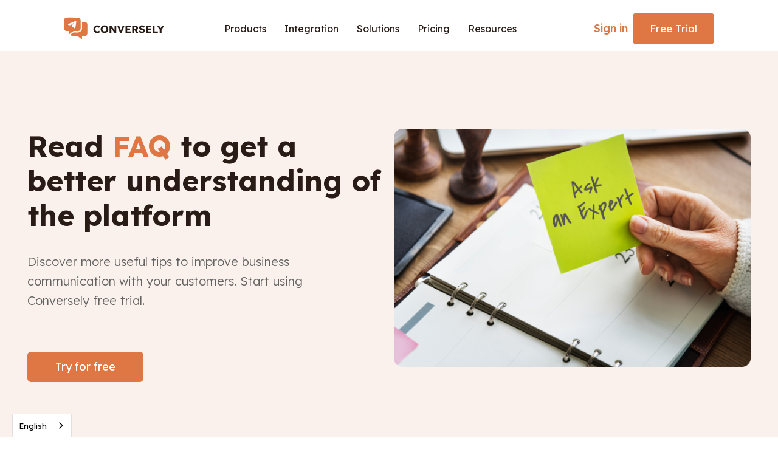

--- FILE ---
content_type: text/html; charset=utf-8
request_url: https://www.conversely.net/faq
body_size: 13034
content:
<!DOCTYPE html><!-- This site was created in Webflow. https://webflow.com --><!-- Last Published: Sun Aug 27 2023 10:37:58 GMT+0000 (Coordinated Universal Time) --><html data-wf-domain="www.conversely.net" data-wf-page="6346f8d472d3b85d1a21c177" data-wf-site="61696e3b8bfa97cd6e77c516" lang="en"><head><meta charset="utf-8"/><title>FAQ</title><meta content="FAQ" property="og:title"/><meta content="FAQ" property="twitter:title"/><meta content="width=device-width, initial-scale=1" name="viewport"/><meta content="Webflow" name="generator"/><link href="https://cdn.prod.website-files.com/61696e3b8bfa97cd6e77c516/css/conversely.webflow.3ca65150f.css" rel="stylesheet" type="text/css"/><link href="https://fonts.googleapis.com" rel="preconnect"/><link href="https://fonts.gstatic.com" rel="preconnect" crossorigin="anonymous"/><script src="https://ajax.googleapis.com/ajax/libs/webfont/1.6.26/webfont.js" type="text/javascript"></script><script type="text/javascript">WebFont.load({  google: {    families: ["Lexend:200,300,regular,500,600,700,800,900"]  }});</script><script type="text/javascript">!function(o,c){var n=c.documentElement,t=" w-mod-";n.className+=t+"js",("ontouchstart"in o||o.DocumentTouch&&c instanceof DocumentTouch)&&(n.className+=t+"touch")}(window,document);</script><link href="https://cdn.prod.website-files.com/61696e3b8bfa97cd6e77c516/627142be6f8888626df0527f_Conversely-favicon%20(1).jpg" rel="shortcut icon" type="image/x-icon"/><link href="https://cdn.prod.website-files.com/61696e3b8bfa97cd6e77c516/64eb277a9bb6eb2b28938281_conv_logo-1.png" rel="apple-touch-icon"/><style>
  @media only screen and (max-width: 768px){
  .horizontall-scrollbar {
    overflow-x: auto;
    overflow-y: hidden;
    white-space: nowrap;
}

    ::-webkit-scrollbar {
      width: 0px;
}
    
  }

</style>

<link rel="alternate" hreflang="en" href="https://www.conversely.net">
<link rel="alternate" hreflang="es" href="https://es.conversely.net">
<script type="text/javascript" src="https://cdn.weglot.com/weglot.min.js"></script>
<script>
    Weglot.initialize({
        api_key: 'wg_072ecbb79e609dace92ab4b09ab9392c2'
    });
</script><style>
.faq_category-item:nth-child(1) {
    display: none;
}
 @media only screen and (max-width: 700px){
 .faq_category-item:nth-child(1) {
    display: block !important;
}
 }
</style></head><body class="body-7"><div class="page-wrapper"><div class="mega-menu"><div class="nav_mobile hide-menu-desktop"><div class="nav-mob_top"><a href="#" class="nav-mob-logo w-inline-block"><img src="https://cdn.prod.website-files.com/61696e3b8bfa97cd6e77c516/616d1003b5292c6a4e8b31a6_logo.svg" loading="lazy" alt="" class="image-54"/></a><div data-w-id="04862661-478b-6503-dc4e-b842da725523" class="nav-mob_button-open"><img src="https://cdn.prod.website-files.com/61696e3b8bfa97cd6e77c516/6184d03e1149adf59f76d472_menu.svg" loading="lazy" alt=""/></div><div data-w-id="04862661-478b-6503-dc4e-b842da725525" class="nav-mob_button-close"><img src="https://cdn.prod.website-files.com/61696e3b8bfa97cd6e77c516/6184d3a8501bf4ae72b0f5b7_close.svg" loading="lazy" alt=""/></div></div><div class="nav-mob_menu-wrapper"><div class="nav-seprator"></div><div class="nav-mob_links-wrapper"><div data-hover="false" data-delay="0" class="nav-mob_dropdown w-dropdown"><div data-w-id="04862661-478b-6503-dc4e-b842da72552b" class="nav-mob_dropdown-toggle w-dropdown-toggle"><div class="nav-mob_text">Products</div><img src="https://cdn.prod.website-files.com/61696e3b8bfa97cd6e77c516/6184dfe334224dfa89891fdf_right.png" loading="lazy" alt="" class="nav-mob-arrow"/><div class="icon-8 w-icon-dropdown-toggle"></div></div><nav class="nav-mob_drpdown-list w-dropdown-list"><div data-w-id="04862661-478b-6503-dc4e-b842da725531" class="nav-back"><img src="https://cdn.prod.website-files.com/61696e3b8bfa97cd6e77c516/616d53b44f7e1c2ab0071428_arrow%20(3).svg" loading="lazy" alt="" class="image-56"/><div class="nav-mob_text">Back</div></div><div data-hover="false" data-delay="0" data-w-id="04862661-478b-6503-dc4e-b842da725535" class="nav_inner-dropdown w-dropdown"><div class="nav_inner-dropdown-toggle w-dropdown-toggle"><div class="nav-mob_text-copy">Text messaging</div><img src="https://cdn.prod.website-files.com/61696e3b8bfa97cd6e77c516/6184dfe334224dfa89891fdf_right.png" loading="lazy" alt="" class="nav-mob-inner-arrow"/><div class="icon-9 w-icon-dropdown-toggle"></div></div><nav class="nav_inner-dropdown-list w-dropdown-list"><div class="text-size-medium">Fast and efficient texting for individuals and team</div></nav></div><div data-hover="false" data-delay="0" data-w-id="04862661-478b-6503-dc4e-b842da72553e" class="nav_inner-dropdown w-dropdown"><div class="nav_inner-dropdown-toggle w-dropdown-toggle"><div class="nav-mob_text-copy">Team Inbox</div><img src="https://cdn.prod.website-files.com/61696e3b8bfa97cd6e77c516/6184dfe334224dfa89891fdf_right.png" loading="lazy" alt="" class="nav-mob-inner-arrow"/><div class="icon-9 w-icon-dropdown-toggle"></div></div><nav class="nav_inner-dropdown-list w-dropdown-list"><div class="text-size-medium">Bring along your team and start communicating faster</div></nav></div><div data-hover="false" data-delay="0" data-w-id="04862661-478b-6503-dc4e-b842da725547" class="nav_inner-dropdown w-dropdown"><div class="nav_inner-dropdown-toggle w-dropdown-toggle"><div class="nav-mob_text-copy">Chatbots</div><img src="https://cdn.prod.website-files.com/61696e3b8bfa97cd6e77c516/6184dfe334224dfa89891fdf_right.png" loading="lazy" alt="" class="nav-mob-inner-arrow"/><div class="icon-9 w-icon-dropdown-toggle"></div></div><nav class="nav_inner-dropdown-list w-dropdown-list"><div class="text-size-medium">Connect with best tools to improve your business communication</div></nav></div><div data-hover="false" data-delay="0" data-w-id="04862661-478b-6503-dc4e-b842da725550" class="nav_inner-dropdown w-dropdown"><div class="nav_inner-dropdown-toggle w-dropdown-toggle"><div class="nav-mob_text-copy">Integrations</div><img src="https://cdn.prod.website-files.com/61696e3b8bfa97cd6e77c516/6184dfe334224dfa89891fdf_right.png" loading="lazy" alt="" class="nav-mob-inner-arrow"/><div class="icon-9 w-icon-dropdown-toggle"></div></div><nav class="nav_inner-dropdown-list w-dropdown-list"><div class="text-size-medium">Connect with best tools to improve your business communication</div></nav></div><div data-hover="false" data-delay="0" data-w-id="04862661-478b-6503-dc4e-b842da725559" class="nav_inner-dropdown w-dropdown"><div class="nav_inner-dropdown-toggle w-dropdown-toggle"><div class="nav-mob_text-copy">Video Assist</div><img src="https://cdn.prod.website-files.com/61696e3b8bfa97cd6e77c516/6184dfe334224dfa89891fdf_right.png" loading="lazy" alt="" class="nav-mob-inner-arrow"/><div class="icon-9 w-icon-dropdown-toggle"></div></div><nav class="nav_inner-dropdown-list w-dropdown-list"><div class="text-size-medium">Connect with best tools to improve your business communication</div></nav></div></nav></div><div class="nav-seprator"></div><div data-hover="false" data-delay="0" class="nav-mob_dropdown w-dropdown"><div data-w-id="04862661-478b-6503-dc4e-b842da725564" class="nav-mob_dropdown-toggle w-dropdown-toggle"><div class="nav-mob_text">Integrations</div><img src="https://cdn.prod.website-files.com/61696e3b8bfa97cd6e77c516/6184dfe334224dfa89891fdf_right.png" loading="lazy" alt="" class="nav-mob-arrow"/><div class="icon-8 w-icon-dropdown-toggle"></div></div><nav class="nav-mob_drpdown-list w-dropdown-list"><div data-w-id="04862661-478b-6503-dc4e-b842da72556a" class="nav-back"><img src="https://cdn.prod.website-files.com/61696e3b8bfa97cd6e77c516/616d53b44f7e1c2ab0071428_arrow%20(3).svg" loading="lazy" alt="" class="image-56"/><div class="nav-mob_text">Back</div></div><div data-hover="false" data-delay="0" data-w-id="04862661-478b-6503-dc4e-b842da72556e" class="nav_inner-dropdown w-dropdown"><div class="nav_inner-dropdown-toggle w-dropdown-toggle"><div class="nav-mob_text-copy">Mobile App</div><img src="https://cdn.prod.website-files.com/61696e3b8bfa97cd6e77c516/6184dfe334224dfa89891fdf_right.png" loading="lazy" alt="" class="nav-mob-inner-arrow"/><div class="icon-9 w-icon-dropdown-toggle"></div></div><nav class="nav_inner-dropdown-list w-dropdown-list"><div class="text-size-medium">Important information you should know about using a platform</div></nav></div><div data-hover="false" data-delay="0" data-w-id="04862661-478b-6503-dc4e-b842da725577" class="nav_inner-dropdown w-dropdown"><div class="nav_inner-dropdown-toggle w-dropdown-toggle"><div class="nav-mob_text-copy">Microsoft Teams</div><img src="https://cdn.prod.website-files.com/61696e3b8bfa97cd6e77c516/6184dfe334224dfa89891fdf_right.png" loading="lazy" alt="" class="nav-mob-inner-arrow"/><div class="icon-9 w-icon-dropdown-toggle"></div></div><nav class="nav_inner-dropdown-list w-dropdown-list"><div class="text-size-medium">Important information you should know about using a platform</div></nav></div><div data-hover="false" data-delay="0" data-w-id="04862661-478b-6503-dc4e-b842da725580" class="nav_inner-dropdown w-dropdown"><div class="nav_inner-dropdown-toggle w-dropdown-toggle"><div class="nav-mob_text-copy">Desktop Apps</div><img src="https://cdn.prod.website-files.com/61696e3b8bfa97cd6e77c516/6184dfe334224dfa89891fdf_right.png" loading="lazy" alt="" class="nav-mob-inner-arrow"/><div class="icon-9 w-icon-dropdown-toggle"></div></div><nav class="nav_inner-dropdown-list w-dropdown-list"><div class="text-size-medium">Important information you should know about using a platform</div></nav></div><div data-hover="false" data-delay="0" data-w-id="04862661-478b-6503-dc4e-b842da725589" class="nav_inner-dropdown w-dropdown"><div class="nav_inner-dropdown-toggle w-dropdown-toggle"><div class="nav-mob_text-copy">Web App</div><img src="https://cdn.prod.website-files.com/61696e3b8bfa97cd6e77c516/6184dfe334224dfa89891fdf_right.png" loading="lazy" alt="" class="nav-mob-inner-arrow"/><div class="icon-9 w-icon-dropdown-toggle"></div></div><nav class="nav_inner-dropdown-list w-dropdown-list"><div class="text-size-medium">Important information you should know about using a platform</div></nav></div></nav></div><div class="nav-seprator"></div><div data-hover="false" data-delay="0" class="nav-mob_dropdown w-dropdown"><div data-w-id="04862661-478b-6503-dc4e-b842da725594" class="nav-mob_dropdown-toggle w-dropdown-toggle"><div class="nav-mob_text">Solutions</div><img src="https://cdn.prod.website-files.com/61696e3b8bfa97cd6e77c516/6184dfe334224dfa89891fdf_right.png" loading="lazy" alt="" class="nav-mob-arrow"/><div class="icon-8 w-icon-dropdown-toggle"></div></div><nav class="nav-mob_drpdown-list w-dropdown-list"><div data-w-id="04862661-478b-6503-dc4e-b842da72559a" class="nav-back"><img src="https://cdn.prod.website-files.com/61696e3b8bfa97cd6e77c516/616d53b44f7e1c2ab0071428_arrow%20(3).svg" loading="lazy" alt="" class="image-56"/><div class="nav-mob_text">Back</div></div><div data-hover="false" data-delay="0" data-w-id="04862661-478b-6503-dc4e-b842da72559e" class="nav_inner-dropdown w-dropdown"><div class="nav_inner-dropdown-toggle w-dropdown-toggle"><div class="nav-mob_text-copy">Guide &amp; Tutorials</div><img src="https://cdn.prod.website-files.com/61696e3b8bfa97cd6e77c516/6184dfe334224dfa89891fdf_right.png" loading="lazy" alt="" class="nav-mob-inner-arrow"/><div class="icon-9 w-icon-dropdown-toggle"></div></div><nav class="nav_inner-dropdown-list w-dropdown-list"><div class="text-size-medium">Important information you should know about using a platform</div></nav></div><div data-hover="false" data-delay="0" data-w-id="04862661-478b-6503-dc4e-b842da7255a7" class="nav_inner-dropdown w-dropdown"><div class="nav_inner-dropdown-toggle w-dropdown-toggle"><div class="nav-mob_text-copy">Blog</div><img src="https://cdn.prod.website-files.com/61696e3b8bfa97cd6e77c516/6184dfe334224dfa89891fdf_right.png" loading="lazy" alt="" class="nav-mob-inner-arrow"/><div class="icon-9 w-icon-dropdown-toggle"></div></div><nav class="nav_inner-dropdown-list w-dropdown-list"><div class="text-size-medium">Read useful articles and discover new tips for your business</div></nav></div><div data-hover="false" data-delay="0" data-w-id="04862661-478b-6503-dc4e-b842da7255b0" class="nav_inner-dropdown w-dropdown"><div class="nav_inner-dropdown-toggle w-dropdown-toggle"><div class="nav-mob_text-copy">FAQ</div><img src="https://cdn.prod.website-files.com/61696e3b8bfa97cd6e77c516/6184dfe334224dfa89891fdf_right.png" loading="lazy" alt="" class="nav-mob-inner-arrow"/><div class="icon-9 w-icon-dropdown-toggle"></div></div><nav class="nav_inner-dropdown-list w-dropdown-list"><div class="text-size-medium">Explore popular question to find out more information</div></nav></div><div data-hover="false" data-delay="0" data-w-id="04862661-478b-6503-dc4e-b842da7255b9" class="nav_inner-dropdown w-dropdown"><div class="nav_inner-dropdown-toggle w-dropdown-toggle"><div class="nav-mob_text-copy">Case Studies</div><img src="https://cdn.prod.website-files.com/61696e3b8bfa97cd6e77c516/6184dfe334224dfa89891fdf_right.png" loading="lazy" alt="" class="nav-mob-inner-arrow"/><div class="icon-9 w-icon-dropdown-toggle"></div></div><nav class="nav_inner-dropdown-list w-dropdown-list"><div class="text-size-medium">Explore popular question to find out more information</div></nav></div></nav></div><div class="nav-seprator"></div><div data-hover="false" data-delay="0" class="nav-mob_dropdown w-dropdown"><div data-w-id="04862661-478b-6503-dc4e-b842da7255c4" class="nav-mob_dropdown-toggle w-dropdown-toggle"><div class="nav-mob_text">Pricing</div><img src="https://cdn.prod.website-files.com/61696e3b8bfa97cd6e77c516/6184dfe334224dfa89891fdf_right.png" loading="lazy" alt="" class="nav-mob-arrow"/><div class="icon-8 w-icon-dropdown-toggle"></div></div><nav class="nav-mob_drpdown-list w-dropdown-list"><div data-w-id="04862661-478b-6503-dc4e-b842da7255ca" class="nav-back"><img src="https://cdn.prod.website-files.com/61696e3b8bfa97cd6e77c516/616d53b44f7e1c2ab0071428_arrow%20(3).svg" loading="lazy" alt="" class="image-56"/><div class="nav-mob_text">Back</div></div><div data-hover="false" data-delay="0" data-w-id="04862661-478b-6503-dc4e-b842da7255ce" class="nav_inner-dropdown w-dropdown"><div class="nav_inner-dropdown-toggle w-dropdown-toggle"><div class="nav-mob_text-copy">Text messaging</div><img src="https://cdn.prod.website-files.com/61696e3b8bfa97cd6e77c516/6184dfe334224dfa89891fdf_right.png" loading="lazy" alt="" class="nav-mob-inner-arrow"/><div class="icon-9 w-icon-dropdown-toggle"></div></div><nav class="nav_inner-dropdown-list w-dropdown-list"><div class="text-size-medium">Fast and efficient texting for individuals and team</div></nav></div><div data-hover="false" data-delay="0" data-w-id="04862661-478b-6503-dc4e-b842da7255d7" class="nav_inner-dropdown w-dropdown"><div class="nav_inner-dropdown-toggle w-dropdown-toggle"><div class="nav-mob_text-copy">Team Inbox</div><img src="https://cdn.prod.website-files.com/61696e3b8bfa97cd6e77c516/6184dfe334224dfa89891fdf_right.png" loading="lazy" alt="" class="nav-mob-inner-arrow"/><div class="icon-9 w-icon-dropdown-toggle"></div></div><nav class="nav_inner-dropdown-list w-dropdown-list"><div class="text-size-medium">Bring along your team and start communicating faster</div></nav></div><div data-hover="false" data-delay="0" data-w-id="04862661-478b-6503-dc4e-b842da7255e0" class="nav_inner-dropdown w-dropdown"><div class="nav_inner-dropdown-toggle w-dropdown-toggle"><div class="nav-mob_text-copy">Chatbots</div><img src="https://cdn.prod.website-files.com/61696e3b8bfa97cd6e77c516/6184dfe334224dfa89891fdf_right.png" loading="lazy" alt="" class="nav-mob-inner-arrow"/><div class="icon-9 w-icon-dropdown-toggle"></div></div><nav class="nav_inner-dropdown-list w-dropdown-list"><div class="text-size-medium">Connect with best tools to improve your business communication</div></nav></div><div data-hover="false" data-delay="0" data-w-id="04862661-478b-6503-dc4e-b842da7255e9" class="nav_inner-dropdown w-dropdown"><div class="nav_inner-dropdown-toggle w-dropdown-toggle"><div class="nav-mob_text-copy">Integrations</div><img src="https://cdn.prod.website-files.com/61696e3b8bfa97cd6e77c516/6184dfe334224dfa89891fdf_right.png" loading="lazy" alt="" class="nav-mob-inner-arrow"/><div class="icon-9 w-icon-dropdown-toggle"></div></div><nav class="nav_inner-dropdown-list w-dropdown-list"><div class="text-size-medium">Connect with best tools to improve your business communication</div></nav></div><div data-hover="false" data-delay="0" data-w-id="04862661-478b-6503-dc4e-b842da7255f2" class="nav_inner-dropdown w-dropdown"><div class="nav_inner-dropdown-toggle w-dropdown-toggle"><div class="nav-mob_text-copy">Video Assist</div><img src="https://cdn.prod.website-files.com/61696e3b8bfa97cd6e77c516/6184dfe334224dfa89891fdf_right.png" loading="lazy" alt="" class="nav-mob-inner-arrow"/><div class="icon-9 w-icon-dropdown-toggle"></div></div><nav class="nav_inner-dropdown-list w-dropdown-list"><div class="text-size-medium">Connect with best tools to improve your business communication</div></nav></div></nav></div><div class="nav-seprator"></div><div data-hover="false" data-delay="0" class="nav-mob_dropdown w-dropdown"><div data-w-id="04862661-478b-6503-dc4e-b842da7255fd" class="nav-mob_dropdown-toggle w-dropdown-toggle"><div class="nav-mob_text">Company</div><img src="https://cdn.prod.website-files.com/61696e3b8bfa97cd6e77c516/6184dfe334224dfa89891fdf_right.png" loading="lazy" alt="" class="nav-mob-arrow"/><div class="icon-8 w-icon-dropdown-toggle"></div></div><nav class="nav-mob_drpdown-list w-dropdown-list"><div data-w-id="04862661-478b-6503-dc4e-b842da725603" class="nav-back"><img src="https://cdn.prod.website-files.com/61696e3b8bfa97cd6e77c516/616d53b44f7e1c2ab0071428_arrow%20(3).svg" loading="lazy" alt="" class="image-56"/><div class="nav-mob_text">Back</div></div><div data-hover="false" data-delay="0" data-w-id="04862661-478b-6503-dc4e-b842da725607" class="nav_inner-dropdown w-dropdown"><div class="nav_inner-dropdown-toggle w-dropdown-toggle"><div class="nav-mob_text-copy">About us</div><img src="https://cdn.prod.website-files.com/61696e3b8bfa97cd6e77c516/6184dfe334224dfa89891fdf_right.png" loading="lazy" alt="" class="nav-mob-inner-arrow"/><div class="icon-9 w-icon-dropdown-toggle"></div></div><nav class="nav_inner-dropdown-list w-dropdown-list"><div class="text-size-medium">Discover our mission and company story</div></nav></div><div data-hover="false" data-delay="0" data-w-id="04862661-478b-6503-dc4e-b842da725610" class="nav_inner-dropdown w-dropdown"><div class="nav_inner-dropdown-toggle w-dropdown-toggle"><div class="nav-mob_text-copy">Customers</div><img src="https://cdn.prod.website-files.com/61696e3b8bfa97cd6e77c516/6184dfe334224dfa89891fdf_right.png" loading="lazy" alt="" class="nav-mob-inner-arrow"/><div class="icon-9 w-icon-dropdown-toggle"></div></div><nav class="nav_inner-dropdown-list w-dropdown-list"><div class="text-size-medium">Meet our partners and customer. Read case studies</div></nav></div><div data-hover="false" data-delay="0" data-w-id="04862661-478b-6503-dc4e-b842da725619" class="nav_inner-dropdown w-dropdown"><div class="nav_inner-dropdown-toggle w-dropdown-toggle"><div class="nav-mob_text-copy">Public Policy</div><img src="https://cdn.prod.website-files.com/61696e3b8bfa97cd6e77c516/6184dfe334224dfa89891fdf_right.png" loading="lazy" alt="" class="nav-mob-inner-arrow"/><div class="icon-9 w-icon-dropdown-toggle"></div></div><nav class="nav_inner-dropdown-list w-dropdown-list"><div class="text-size-medium">Learn more about Conversely public policy</div></nav></div><div data-hover="false" data-delay="0" data-w-id="04862661-478b-6503-dc4e-b842da725622" class="nav_inner-dropdown w-dropdown"><div class="nav_inner-dropdown-toggle w-dropdown-toggle"><div class="nav-mob_text-copy">Terms of Service</div><img src="https://cdn.prod.website-files.com/61696e3b8bfa97cd6e77c516/6184dfe334224dfa89891fdf_right.png" loading="lazy" alt="" class="nav-mob-inner-arrow"/><div class="icon-9 w-icon-dropdown-toggle"></div></div><nav class="nav_inner-dropdown-list w-dropdown-list"><div class="text-size-medium">Learn more about Conversely terms of service</div></nav></div></nav></div><div class="nav-seprator"></div><div data-hover="false" data-delay="0" class="nav-mob_dropdown w-dropdown"><div data-w-id="04862661-478b-6503-dc4e-b842da72562d" class="nav-mob_dropdown-toggle w-dropdown-toggle"><div class="nav-mob_text">Resources</div><img src="https://cdn.prod.website-files.com/61696e3b8bfa97cd6e77c516/6184dfe334224dfa89891fdf_right.png" loading="lazy" alt="" class="nav-mob-arrow"/><div class="icon-8 w-icon-dropdown-toggle"></div></div><nav class="nav-mob_drpdown-list w-dropdown-list"><div data-w-id="04862661-478b-6503-dc4e-b842da725633" class="nav-back"><img src="https://cdn.prod.website-files.com/61696e3b8bfa97cd6e77c516/616d53b44f7e1c2ab0071428_arrow%20(3).svg" loading="lazy" alt="" class="image-56"/><div class="nav-mob_text">Back</div></div><div data-hover="false" data-delay="0" data-w-id="04862661-478b-6503-dc4e-b842da725637" class="nav_inner-dropdown w-dropdown"><div class="nav_inner-dropdown-toggle w-dropdown-toggle"><div class="nav-mob_text-copy">E-commerce</div><img src="https://cdn.prod.website-files.com/61696e3b8bfa97cd6e77c516/6184dfe334224dfa89891fdf_right.png" loading="lazy" alt="" class="nav-mob-inner-arrow"/><div class="icon-9 w-icon-dropdown-toggle"></div></div><nav class="nav_inner-dropdown-list w-dropdown-list"><div class="text-size-medium">Fames ultrices amet aliquam, magnis viverra nisl</div></nav></div><div data-hover="false" data-delay="0" data-w-id="04862661-478b-6503-dc4e-b842da725640" class="nav_inner-dropdown w-dropdown"><div class="nav_inner-dropdown-toggle w-dropdown-toggle"><div class="nav-mob_text-copy">Sales &amp; Marketing</div><img src="https://cdn.prod.website-files.com/61696e3b8bfa97cd6e77c516/6184dfe334224dfa89891fdf_right.png" loading="lazy" alt="" class="nav-mob-inner-arrow"/><div class="icon-9 w-icon-dropdown-toggle"></div></div><nav class="nav_inner-dropdown-list w-dropdown-list"><div class="text-size-medium">Donec sed pretium mus leo sit sed nulla urna ed pretium mus</div></nav></div><div data-hover="false" data-delay="0" data-w-id="04862661-478b-6503-dc4e-b842da725649" class="nav_inner-dropdown w-dropdown"><div class="nav_inner-dropdown-toggle w-dropdown-toggle"><div class="nav-mob_text-copy">Insurance</div><img src="https://cdn.prod.website-files.com/61696e3b8bfa97cd6e77c516/6184dfe334224dfa89891fdf_right.png" loading="lazy" alt="" class="nav-mob-inner-arrow"/><div class="icon-9 w-icon-dropdown-toggle"></div></div><nav class="nav_inner-dropdown-list w-dropdown-list"><div class="text-size-medium">Elit mauris pellentesque sit placerat ed pretium mus</div></nav></div><div data-hover="false" data-delay="0" data-w-id="04862661-478b-6503-dc4e-b842da725652" class="nav_inner-dropdown w-dropdown"><div class="nav_inner-dropdown-toggle w-dropdown-toggle"><div class="nav-mob_text-copy">Healthcare</div><img src="https://cdn.prod.website-files.com/61696e3b8bfa97cd6e77c516/6184dfe334224dfa89891fdf_right.png" loading="lazy" alt="" class="nav-mob-inner-arrow"/><div class="icon-9 w-icon-dropdown-toggle"></div></div><nav class="nav_inner-dropdown-list w-dropdown-list"><div class="text-size-medium">Viverra scelerisque elementum elit aliquam consectetur eu scelerisque</div></nav></div></nav></div><div class="nav-mob_button"><a href="#" class="link text-style-link">Sign in</a><a href="#" class="button margin-top w-button">Free Trial</a></div></div></div></div><div class="nav_desktop hide-tablet"><div class="nav_component box-shadow"><div class="container-medium"><div data-animation="default" data-collapse="medium" data-duration="400" data-easing="ease" data-easing2="ease" role="banner" class="nav w-nav"><a href="/" class="nav_logo-flex w-nav-brand"><img src="https://cdn.prod.website-files.com/61696e3b8bfa97cd6e77c516/616d1003b5292c6a4e8b31a6_logo.svg" loading="lazy" alt="" class="nav_logo-image"/></a><nav role="navigation" class="nav_links-wrapper w-nav-menu"><div class="nav_left-content margin-left margin-xlarge"><div class="nav-links-wrapper"><div data-hover="true" data-delay="0" data-w-id="8466f855-1d8c-b318-6f39-3559ab441d76" class="nav-desktop_dropdown w-dropdown"><div class="nav-desktop_dropdown-toggle w-dropdown-toggle"><div class="icon-10 w-icon-dropdown-toggle"></div><div class="nav_link">Products</div></div><nav class="nav-desktop_dropdown-list w-dropdown-list"><div class="nav_products-menu"><div class="w-layout-grid nav_grid"><div class="nav_grid-column"><div class="nav_text text-style-allcaps">Products</div><a href="/features" class="nav_submenu_link w-inline-block"><div class="w-layout-grid nav_inner-grid"><div class="nav_inner-grid-column"><div class="circle-nav bg-icon-msg"></div></div><div class="nav_inner-grid-column"><h2 class="heading-8">Text messaging</h2><div class="nav_text">Utilize SMS/MMS, WhatsApp, Live Chat to start a conversation</div></div></div></a><a href="#" class="nav_submenu_link w-inline-block"><div class="w-layout-grid nav_inner-grid"><div class="nav_inner-grid-column"><div class="circle-nav bg-icon2"></div></div><div class="nav_inner-grid-column"><h2 class="heading-8">Team Inbox</h2><div class="nav_text">Empower the whole team to talk to customers with Conversely.</div></div></div></a><a href="/features" class="nav_submenu_link w-inline-block"><div class="w-layout-grid nav_inner-grid"><div class="nav_inner-grid-column"><div class="circle-nav bg-icon5"></div></div><div class="nav_inner-grid-column"><h2 class="heading-8">Chatbots</h2><div class="nav_text">Automate interactions with customers to improve response time and drive satisfaction.</div></div></div></a><a href="/features" class="nav_submenu_link w-inline-block"><div class="w-layout-grid nav_inner-grid"><div class="nav_inner-grid-column"><div class="circle-nav bg-icon-integration"></div></div><div class="nav_inner-grid-column"><h2 class="heading-8">Integrations</h2><div class="nav_text">Easily integrate with existing CRM, Office 365, Google Calendar and use our full set of API to expand Conversely everywhere.</div></div></div></a><a href="/features" class="nav_submenu_link w-inline-block"><div class="w-layout-grid nav_inner-grid"><div class="nav_inner-grid-column"><div class="circle-nav bg-icon-video"></div></div><div class="nav_inner-grid-column"><h2 class="heading-8">Video Assist</h2><div class="nav_text">Use video conferencing as part of your strategy. Video helps build trust and loyal customers.</div></div></div></a></div><div class="nav_grid-column background-primary"><a href="/features" class="link-block-6 w-inline-block"><div class="nav_text text-style-allcaps">Features</div><div class="nav_list"><div class="circle"></div><div class="text-block-27">Fully Featured Mobile App</div></div><div class="nav_list"><div class="circle"></div><div class="text-block-27">2 Way Text Messaging</div></div><div class="nav_list"><div class="circle"></div><div class="text-block-27">Multiple User Support</div></div><div class="nav_list"><div class="circle"></div><div class="text-block-27">Auto-Replies</div></div><div class="nav_list"><div class="circle"></div><div class="text-block-27">Opt-In Links</div></div><div class="nav_list"><div class="circle"></div><div class="text-block-27">Zapier Integration</div></div></a><div class="nav_link-group margin-top"><div class="link text-style-link"><a href="/features" class="link text-style-link">Discover all features</a></div><img alt="" loading="lazy" src="https://cdn.prod.website-files.com/61696e3b8bfa97cd6e77c516/616d5e858afb33e48dc68e7a_Vector%2011.svg" class="image-6"/></div></div></div></div></nav></div><div data-hover="true" data-delay="0" data-w-id="64b67f22-0da2-e489-de00-e2db44e46472" class="nav-desktop_dropdown w-dropdown"><div class="nav-desktop_dropdown-toggle w-dropdown-toggle"><div class="icon-10 w-icon-dropdown-toggle"></div><div class="nav_link">Integration</div></div><nav class="nav-desktop_dropdown-list w-dropdown-list"><div class="nav_integration-menu"><div class="w-layout-grid nav_grid"><div class="nav_grid-column"><div class="nav_text text-style-allcaps">integration</div><a href="/download" class="nav_submenu_link w-inline-block"><div class="w-layout-grid nav_inner-grid"><div class="nav_inner-grid-column"><div class="circle-nav bg-icon"></div></div><div class="nav_inner-grid-column"><h2 class="heading-8">Mobile App</h2><div class="nav_text">Manage your entire text messaging program on the go with our free mobile app. Supports both Apple and Android.</div></div></div></a><a href="/features" class="nav_submenu_link w-inline-block"><div class="w-layout-grid nav_inner-grid"><div class="nav_inner-grid-column"><div class="circle-nav bg-icon2"></div></div><div class="nav_inner-grid-column"><h2 class="heading-8">Channels</h2><div class="nav_text">Talk to your customer on the platform of their choice; LiveChat, SMS, WhatsApp, Facebook, Instagram, Google Messenger, Shopify and more!</div></div></div></a><a href="/features" class="nav_submenu_link w-inline-block"><div class="w-layout-grid nav_inner-grid"><div class="nav_inner-grid-column"><div class="circle-nav bg-icon3"></div></div><div class="nav_inner-grid-column"><h2 class="heading-8">Video</h2><div class="nav_text">Customer engagement always wins. Connect with customer using live video chat.  Immediate connection on any device with no software to install.</div></div></div></a><a href="/features" class="nav_submenu_link w-inline-block"><div class="w-layout-grid nav_inner-grid"><div class="nav_inner-grid-column"><div class="circle-nav bg-icon4"></div></div><div class="nav_inner-grid-column"><h2 class="heading-8">Chatbots</h2><div class="nav_text">Use Conversely&#x27;s workflow builder, STREAMS, to create intelligent Chatbots that add value to the customers interaction with your brand.</div></div></div></a><a href="/pricing" class="nav_link-group w-inline-block"><div class="link text-style-link">Learn More</div><img alt="" loading="lazy" src="https://cdn.prod.website-files.com/61696e3b8bfa97cd6e77c516/616d5e858afb33e48dc68e7a_Vector%2011.svg" class="image-6"/></a></div><div class="nav_grid-column background-primary"><div class="nav_text text-style-allcaps">case studies</div><div class="w-layout-grid nav_right-gid"><div class="nav_inner-grid-column"><img alt="" loading="lazy" src="https://cdn.prod.website-files.com/61696e3b8bfa97cd6e77c516/6183b77c2522cdf444d0dbd4_Rectangle%202308.png" class="image-53"/></div><div class="nav_inner-grid-column"><div class="nav_tag"><div class="text-block-26">text messaging</div></div><div class="text-size-small text-color-black">Zara: Using SMS for sales offers</div></div></div><div class="w-layout-grid nav_right-gid"><div class="nav_inner-grid-column"><img alt="" loading="lazy" src="https://cdn.prod.website-files.com/61696e3b8bfa97cd6e77c516/6183c94aadd1c171902ba4af_Rectangle%202308%20(6).png" class="image-53"/></div><div class="nav_inner-grid-column"><div class="nav_tag"><div class="text-block-26">chatbot</div></div><div class="text-size-small text-color-black">Food2You: Our business story</div></div></div><div class="w-layout-grid nav_right-gid"><div class="nav_inner-grid-column"><img alt="" loading="lazy" src="https://cdn.prod.website-files.com/61696e3b8bfa97cd6e77c516/6183c972117cbf7cc433f12d_Rectangle%202308%20(7).png" class="image-53"/></div><div class="nav_inner-grid-column"><div class="nav_tag"><div class="text-block-26">SMS for Microsoft Team</div></div><div class="text-size-small text-color-black">FR: How we improved communications</div></div></div><div class="nav_link-group"><div class="link text-style-link"><a href="#" class="link text-style-link">Read more</a></div><img alt="" loading="lazy" src="https://cdn.prod.website-files.com/61696e3b8bfa97cd6e77c516/616d5e858afb33e48dc68e7a_Vector%2011.svg" class="image-6"/></div></div></div></div></nav></div><div data-hover="true" data-delay="0" data-w-id="ce38a383-e370-7543-6946-98df41d936e2" class="nav-desktop_dropdown w-dropdown"><div class="nav-desktop_dropdown-toggle w-dropdown-toggle"><div class="icon-10 w-icon-dropdown-toggle"></div><div class="nav_link">Solutions</div></div><nav class="nav-desktop_dropdown-list solution-margin w-dropdown-list"><div class="nav_solution-menu"><div class="w-layout-grid nav_grid"><div class="nav_grid-column"><div class="nav_text text-style-allcaps">SOLUTIONS</div><a href="/industries/industry-ecommerce" class="nav_submenu_link w-inline-block"><div class="w-layout-grid nav_inner-grid"><div class="nav_inner-grid-column"><div class="circle-nav bg-icon-ecommerce"></div></div><div class="nav_inner-grid-column"><h2 class="heading-8">E-commerce</h2><div class="nav_text">All your customers have smart phones. Use texting to drive your marketing campaigns.</div></div></div></a><a href="/industries/industry-sales-and-marketing" class="nav_submenu_link w-inline-block"><div class="w-layout-grid nav_inner-grid"><div class="nav_inner-grid-column"><div class="circle-nav bg-icon-marketing"></div></div><div class="nav_inner-grid-column"><h2 class="heading-8">Sales &amp; Marketing</h2><div class="nav_text">Communications drive sales. Texting drives communications. Add some video and go crazy!</div></div></div></a><a href="/industries/industry-insurance" class="nav_submenu_link w-inline-block"><div class="w-layout-grid nav_inner-grid"><div class="nav_inner-grid-column"><div class="circle-nav bg-icon-insurance"></div></div><div class="nav_inner-grid-column"><h2 class="heading-8">Insurance</h2><div class="nav_text">Customer increasingly want to talk through texting. See what&#x27;s going on and take control now.</div></div></div></a><a href="/industries/industry-logistics" class="nav_submenu_link w-inline-block"><div class="w-layout-grid nav_inner-grid"><div class="nav_inner-grid-column"><div class="circle-nav bg-icon-health"></div></div><div class="nav_inner-grid-column"><h2 class="heading-8">Logistics</h2><div class="nav_text">Deliver seamless tracking updates for customers and clear communications with drivers.</div></div></div></a></div><div class="nav_grid-column background-primary"><div class="nav_text text-style-allcaps">case studies</div><div class="w-layout-grid nav_right-gid"><div class="nav_inner-grid-column"><img alt="" loading="lazy" src="https://cdn.prod.website-files.com/61696e3b8bfa97cd6e77c516/6183b77c2522cdf444d0dbd4_Rectangle%202308.png" class="image-53"/></div><div class="nav_inner-grid-column"><div class="nav_tag"><div class="text-block-26">text messaging</div></div><div class="text-size-small text-color-black">Zara: Using SMS for sales offers</div></div></div><div class="w-layout-grid nav_right-gid"><div class="nav_inner-grid-column"><img alt="" loading="lazy" src="https://cdn.prod.website-files.com/61696e3b8bfa97cd6e77c516/6183c94aadd1c171902ba4af_Rectangle%202308%20(6).png" class="image-53"/></div><div class="nav_inner-grid-column"><div class="nav_tag"><div class="text-block-26">chatbot</div></div><div class="text-size-small text-color-black">Food2You: Our business story</div></div></div><div class="w-layout-grid nav_right-gid"><div class="nav_inner-grid-column"><img alt="" loading="lazy" src="https://cdn.prod.website-files.com/61696e3b8bfa97cd6e77c516/6183c972117cbf7cc433f12d_Rectangle%202308%20(7).png" class="image-53"/></div><div class="nav_inner-grid-column"><div class="nav_tag"><div class="text-block-26">SMS for Microsoft Team</div></div><div class="text-size-small text-color-black">FR: How we improved communications</div></div></div><div class="nav_link-group"><div class="link text-style-link"><a href="/case-study" class="link text-style-link">Read more</a></div><img alt="" loading="lazy" src="https://cdn.prod.website-files.com/61696e3b8bfa97cd6e77c516/616d5e858afb33e48dc68e7a_Vector%2011.svg" class="image-6"/></div></div></div></div><a href="#" class="w-dropdown-link">Link</a><a href="#" class="w-dropdown-link">Link 2</a><a href="#" class="w-dropdown-link">Link 3</a></nav></div><a href="/pricing" class="nav_link">Pricing</a><div data-hover="true" data-delay="0" data-w-id="cc6f31c0-8945-500f-b1fd-04d212784c95" class="nav-desktop_dropdown w-dropdown"><div class="nav-desktop_dropdown-toggle w-dropdown-toggle"><div class="icon-10 w-icon-dropdown-toggle"></div></div><nav class="nav-desktop_dropdown-list company-margin w-dropdown-list"><div class="nav_company-menu"><div class="w-layout-grid nav_grid"><div class="nav_grid-column"><div class="nav_text text-style-allcaps">Company</div><div class="w-layout-grid nav_inner-grid"><div class="nav_inner-grid-column"><div class="circle-nav bg-icon-about"></div></div><a href="/about" class="nav_inner-grid-column w-inline-block"><h2 class="heading-8">About us</h2><div class="nav_text">Discover our mission and company story</div></a></div><div class="w-layout-grid nav_inner-grid"><div class="nav_inner-grid-column"><div class="circle-nav bg-icon2"></div></div><div class="nav_inner-grid-column"><h2 class="heading-8">Customers</h2><div class="nav_text">Meet our partners and customer. Read case studies</div></div></div><div class="w-layout-grid nav_inner-grid"><div class="nav_inner-grid-column"><div class="circle-nav bg-icon-policy"></div></div><div class="nav_inner-grid-column"><h2 class="heading-8">Public Policy</h2><div class="nav_text">Learn more about Conversely public policy</div></div></div><div class="w-layout-grid nav_inner-grid"><div class="nav_inner-grid-column"><div class="circle-nav bg-icon-service"></div></div><div class="nav_inner-grid-column"><h2 class="heading-8">Terms of Service</h2><div class="nav_text">Explore popular question to find out more information</div></div></div></div><div class="nav_grid-column background-primary"><div class="nav_text text-style-allcaps">From our blog</div><div class="w-layout-grid nav_right-gid"><div class="nav_inner-grid-column"><img src="https://cdn.prod.website-files.com/61696e3b8bfa97cd6e77c516/6183c47b0f3c0149ebbbfbf5_Rectangle%202308%20(2).png" loading="lazy" alt="" class="image-53"/></div><div class="nav_inner-grid-column"><div class="nav_tag"><div class="text-block-26">Growth &amp; Marketing</div></div><div class="text-size-small text-color-black">7 ways to use texting to improve your team</div></div></div><div class="w-layout-grid nav_right-gid"><div class="nav_inner-grid-column"><img src="https://cdn.prod.website-files.com/61696e3b8bfa97cd6e77c516/6183c4a0b4d7e62aaf44fa68_Rectangle%202308%20(3).png" loading="lazy" alt="" class="image-53"/></div><div class="nav_inner-grid-column"><div class="nav_tag"><div class="text-block-26">Business tips</div></div><div class="text-size-small text-color-black">6 Best Practices for Follow Up Emails</div></div></div><div class="w-layout-grid nav_right-gid"><div class="nav_inner-grid-column"><img src="https://cdn.prod.website-files.com/61696e3b8bfa97cd6e77c516/6183c4c54606b5ea755fbe49_Rectangle%202308%20(4).png" loading="lazy" alt="" class="image-53"/></div><div class="nav_inner-grid-column"><div class="nav_tag"><div class="text-block-26">Growth &amp; Marketing</div></div><div class="text-size-small text-color-black">14 promotional text message examples</div></div></div><div class="nav_link-group"><div class="link text-style-link"><a href="/blog" class="link text-style-link">Read more</a></div><img src="https://cdn.prod.website-files.com/61696e3b8bfa97cd6e77c516/616d5e858afb33e48dc68e7a_Vector%2011.svg" loading="lazy" alt="" class="image-6"/></div></div></div></div></nav></div><div data-hover="true" data-delay="0" data-w-id="8fd3b5df-639f-4d9c-726b-83277988a22c" class="nav-desktop_dropdown w-dropdown"><div class="nav-desktop_dropdown-toggle w-dropdown-toggle"><div class="icon-10 w-icon-dropdown-toggle"></div><div class="nav_link">Resources</div></div><nav class="nav-desktop_dropdown-list resourcrs-margin w-dropdown-list"><div class="nav_resources-menu"><div class="w-layout-grid nav_grid"><div class="nav_grid-column"><div class="nav_text text-style-allcaps">Resources</div><a href="/help-center" class="menu_dropdown_link w-inline-block"><div class="w-layout-grid nav_inner-grid"><div id="w-node-_5a068893-fdc9-abd3-15d4-446a27495685-79fd0a0b" class="nav_inner-grid-column"><div class="circle-nav bg-icon-guide"></div></div><div class="nav_inner-grid-column"><h2 class="heading-8">Guide &amp; Tutorials</h2><div class="nav_text">Important information you should know about using a platform</div></div></div></a><a href="/blog" class="menu_dropdown_link w-inline-block"><div class="w-layout-grid nav_inner-grid"><div class="nav_inner-grid-column"><div class="circle-nav bg-icon2"></div></div><div class="nav_inner-grid-column"><h2 class="heading-8">Blog</h2><div class="nav_text">Read useful articles and discover new tips for your business</div></div></div></a><a href="/faq" aria-current="page" class="menu_dropdown_link w-inline-block w--current"><div class="w-layout-grid nav_inner-grid"><div class="nav_inner-grid-column"><div class="circle-nav bg-icon-faq"></div></div><div class="nav_inner-grid-column"><h2 class="heading-8">FAQ</h2><div class="nav_text">Important information you should know about using a platform</div></div></div></a><a href="/case-study" class="menu_dropdown_link w-inline-block"><div class="w-layout-grid nav_inner-grid"><div class="nav_inner-grid-column"><div class="circle-nav bg-case-icon"></div></div><div class="nav_inner-grid-column"><h2 class="heading-8">Case studies</h2><div class="nav_text">Explore popular question to find out more information</div></div></div></a></div><div class="nav_grid-column background-primary"><div class="nav_text text-style-allcaps">From our blog</div><div class="w-layout-grid nav_right-gid"><div class="nav_inner-grid-column"><img alt="" loading="lazy" src="https://cdn.prod.website-files.com/61696e3b8bfa97cd6e77c516/6183c47b0f3c0149ebbbfbf5_Rectangle%202308%20(2).png" class="image-53"/></div><div class="nav_inner-grid-column"><div class="nav_tag"><div class="text-block-26">Growth &amp; Marketing</div></div><div class="text-size-small text-color-black">7 ways to use texting to improve your team</div></div></div><div class="w-layout-grid nav_right-gid"><div class="nav_inner-grid-column"><img alt="" loading="lazy" src="https://cdn.prod.website-files.com/61696e3b8bfa97cd6e77c516/6183c4a0b4d7e62aaf44fa68_Rectangle%202308%20(3).png" class="image-53"/></div><div class="nav_inner-grid-column"><div class="nav_tag"><div class="text-block-26">Business tips</div></div><div class="text-size-small text-color-black">6 Best Practices for Follow Up Emails</div></div></div><div class="w-layout-grid nav_right-gid"><div class="nav_inner-grid-column"><img alt="" loading="lazy" src="https://cdn.prod.website-files.com/61696e3b8bfa97cd6e77c516/6183c4c54606b5ea755fbe49_Rectangle%202308%20(4).png" class="image-53"/></div><div class="nav_inner-grid-column"><div class="nav_tag"><div class="text-block-26">Growth &amp; Marketing</div></div><div class="text-size-small text-color-black">14 promotional text message examples</div></div></div><div class="nav_link-group"><div class="link text-style-link"><a href="/blog" class="link text-style-link">Read more</a></div><img alt="" loading="lazy" src="https://cdn.prod.website-files.com/61696e3b8bfa97cd6e77c516/616d5e858afb33e48dc68e7a_Vector%2011.svg" class="image-6"/></div></div></div></div></nav></div></div></div><div class="nav_right-content padding-left"><div class="padding-right padding-xsmall"><a href="https://app.conversely.net/user/login" class="link text-style-link">Sign in</a></div><a href="/sign-up" class="button-medium margin-top w-button">Free Trial</a></div></nav><div class="menu-button w-nav-button"><div class="icon-2 w-icon-nav-menu"></div></div></div></div></div></div></div><main class="main-wrapper"><div class="sec-faq-header background-primary"><div class="container-medium"><div class="padding-top-copy padding-xhuge"><div class="w-layout-grid faq-header_component"><div class="faq-header_cotent-wrapper"><h1 class="heading-large">Read <span class="text-color-secondary">FAQ</span> to get a better understanding of the platform</h1><div class="margin-top margin-medium"><div class="padding-right padding-xlarge-2"><div class="text-size-large">Discover more useful tips to improve business communication with your customers. Start using Conversely free trial.</div></div></div><div class="margin-top margin-large"><a href="/sign-up" class="button w-button">Try for free</a></div></div><div class="faq-header_imag-wrapper margin-bottom margin-xhuge"><img src="https://cdn.prod.website-files.com/61696e3b8bfa97cd6e77c516/6173b668570fb040925b8b9f_Mask%20Group.png" loading="lazy" sizes="(max-width: 479px) 100vw, (max-width: 660px) 93vw, 614px" srcset="https://cdn.prod.website-files.com/61696e3b8bfa97cd6e77c516/6173b668570fb040925b8b9f_Mask%20Group-p-500.png 500w, https://cdn.prod.website-files.com/61696e3b8bfa97cd6e77c516/6173b668570fb040925b8b9f_Mask%20Group.png 614w" alt="" class="about-header_image"/></div></div></div></div></div><div class="sec-faq-search padding-bottom"><div class="container-medium"><div class="padding-top-copy padding-xlarge"><div class="faq-desktop"><div class="hide-mobile-landscape"><div class="search_wrapper padding w-form"><form id="email-form-2" name="email-form-2" data-name="Email Form 2" method="get" class="search-parent" data-wf-page-id="6346f8d472d3b85d1a21c177" data-wf-element-id="dba47f1a-ae97-4ce2-2edf-93f24a2f4923"><input class="search-input background-search-icon w-input" maxlength="256" name="name-2" filter-by="*" data-name="Name 2" placeholder="What are you looking for?" type="text" id="name-2"/><a href="#" class="button w-button">Serach</a><input type="submit" data-wait="Please wait..." class="submit-button-2 w-button" value="Submit"/></form><div class="w-form-done"><div>Thank you! Your submission has been received!</div></div><div class="w-form-fail"><div>Oops! Something went wrong while submitting the form.</div></div></div><div class="guide-faq_wrapper padding"><div class="w-layout-grid guide-faq_layout"><div class="guide-faq_categories"><h2 class="heading-small margin-0">Categories</h2><div class="padding-top-copy padding-medium"><div id="results" class="faq_category-wrapper w-dyn-list"><div role="list" class="faq_category-list w-dyn-items"><div role="listitem" class="faq_category-item w-dyn-item"><a href="/helps/getting-started" class="faq_category-text">Getting Started</a></div><div role="listitem" class="faq_category-item w-dyn-item"><a href="/helps/using-conversely" class="faq_category-text">Using Conversely</a></div><div role="listitem" class="faq_category-item w-dyn-item"><a href="/helps/managing-profile-preferences" class="faq_category-text">Managing Profile Preferences</a></div><div role="listitem" class="faq_category-item w-dyn-item"><a href="/helps/text-messaging" class="faq_category-text">Text messaging</a></div><div role="listitem" class="faq_category-item w-dyn-item"><a href="/helps/task-automation-advancement" class="faq_category-text">Task Automation Advancement </a></div><div role="listitem" class="faq_category-item w-dyn-item"><a href="/helps/all-guides-and-videos" class="faq_category-text">All Guides and Videos</a></div></div></div></div></div><div class="guide-faq_content"><div class="guide-faq_content-wrapper w-dyn-list"><div role="list" class="guide-faq_content-list collection-list w-dyn-items"><div role="listitem" class="guide-faq_content-item w-dyn-item"><div data-hover="false" data-delay="0" data-w-id="cb08cc15-3ee3-818d-a89f-48cdb49e2459" class="guide-faq_dropdown w-dropdown"><div class="faq_toggle w-dropdown-toggle"><div class="icon-5 w-icon-dropdown-toggle"></div><div class="text-size-large faq_heading">How does free trial work? </div><img src="https://cdn.prod.website-files.com/61696e3b8bfa97cd6e77c516/6173becbf1dd883e12fb99ae_Vector%206.png" loading="lazy" alt="" class="arrow-icon"/></div><nav class="faq_list w-dropdown-list"><div class="faq_answer-text w-richtext"><p>Faucibus vestibulum malesuada mattis ut eu. Ut ac, viverra sagittis malesuada laoreet sed vel non sagittis. Blandit id a at commodo, pellentesque augue tellus, elementum. Non sed vitae nec enim vel. Sit neque, enim risus, fringilla posuere. Sagittis faucibus tellus ultricies adipiscing hac interdum adipiscing dignissim. Blandit in id risus, ultrices consequat vehicula non tempus. In sit cursus lobortis nunc, tellus tincidunt.</p><p>Amet eu, pulvinar cras volutpat sed. Vulputate nec in eu pellentesque. Convallis dolor condimentum commodo eleifend ut libero, libero mauris. Nibh nibh erat enim id sit viverra nullam purus sodales. Magna risus tincidunt velit leo sed.</p></div><div class="faq_content-links margin-top margin-medium"><div class="link text-style-link">Explore our guide</div><img src="https://cdn.prod.website-files.com/61696e3b8bfa97cd6e77c516/616d5e858afb33e48dc68e7a_Vector%2011.svg" loading="lazy" alt="" class="image-6"/></div><div class="faq_tag">Using Conversely</div></nav></div></div><div role="listitem" class="guide-faq_content-item w-dyn-item"><div data-hover="false" data-delay="0" data-w-id="cb08cc15-3ee3-818d-a89f-48cdb49e2459" class="guide-faq_dropdown w-dropdown"><div class="faq_toggle w-dropdown-toggle"><div class="icon-5 w-icon-dropdown-toggle"></div><div class="text-size-large faq_heading">How to upgrade a Conversely sending plan? </div><img src="https://cdn.prod.website-files.com/61696e3b8bfa97cd6e77c516/6173becbf1dd883e12fb99ae_Vector%206.png" loading="lazy" alt="" class="arrow-icon"/></div><nav class="faq_list w-dropdown-list"><div class="faq_answer-text w-richtext"><p>Faucibus vestibulum malesuada mattis ut eu. Ut ac, viverra sagittis malesuada laoreet sed vel non sagittis. Blandit id a at commodo, pellentesque augue tellus, elementum. Non sed vitae nec enim vel. Sit neque, enim risus, fringilla posuere. Sagittis faucibus tellus ultricies adipiscing hac interdum adipiscing dignissim. Blandit in id risus, ultrices consequat vehicula non tempus. In sit cursus lobortis nunc, tellus tincidunt.</p><p>Amet eu, pulvinar cras volutpat sed. Vulputate nec in eu pellentesque. Convallis dolor condimentum commodo eleifend ut libero, libero mauris. Nibh nibh erat enim id sit viverra nullam purus sodales. Magna risus tincidunt velit leo sed.</p></div><div class="faq_content-links margin-top margin-medium"><div class="link text-style-link">Explore our guide</div><img src="https://cdn.prod.website-files.com/61696e3b8bfa97cd6e77c516/616d5e858afb33e48dc68e7a_Vector%2011.svg" loading="lazy" alt="" class="image-6"/></div><div class="faq_tag">All Guides and Videos</div></nav></div></div><div role="listitem" class="guide-faq_content-item w-dyn-item"><div data-hover="false" data-delay="0" data-w-id="cb08cc15-3ee3-818d-a89f-48cdb49e2459" class="guide-faq_dropdown w-dropdown"><div class="faq_toggle w-dropdown-toggle"><div class="icon-5 w-icon-dropdown-toggle"></div><div class="text-size-large faq_heading">How to get started with Conversely? </div><img src="https://cdn.prod.website-files.com/61696e3b8bfa97cd6e77c516/6173becbf1dd883e12fb99ae_Vector%206.png" loading="lazy" alt="" class="arrow-icon"/></div><nav class="faq_list w-dropdown-list"><div class="faq_answer-text w-richtext"><p>Faucibus vestibulum malesuada mattis ut eu. Ut ac, viverra sagittis malesuada laoreet sed vel non sagittis. Blandit id a at commodo, pellentesque augue tellus, elementum. Non sed vitae nec enim vel. Sit neque, enim risus, fringilla posuere. Sagittis faucibus tellus ultricies adipiscing hac interdum adipiscing dignissim. Blandit in id risus, ultrices consequat vehicula non tempus. In sit cursus lobortis nunc, tellus tincidunt.</p><p>Amet eu, pulvinar cras volutpat sed. Vulputate nec in eu pellentesque. Convallis dolor condimentum commodo eleifend ut libero, libero mauris. Nibh nibh erat enim id sit viverra nullam purus sodales. Magna risus tincidunt velit leo sed.</p></div><div class="faq_content-links margin-top margin-medium"><div class="link text-style-link">Explore our guide</div><img src="https://cdn.prod.website-files.com/61696e3b8bfa97cd6e77c516/616d5e858afb33e48dc68e7a_Vector%2011.svg" loading="lazy" alt="" class="image-6"/></div><div class="faq_tag">Task Automation Advancement </div></nav></div></div><div role="listitem" class="guide-faq_content-item w-dyn-item"><div data-hover="false" data-delay="0" data-w-id="cb08cc15-3ee3-818d-a89f-48cdb49e2459" class="guide-faq_dropdown w-dropdown"><div class="faq_toggle w-dropdown-toggle"><div class="icon-5 w-icon-dropdown-toggle"></div><div class="text-size-large faq_heading">How to create a subscription form? </div><img src="https://cdn.prod.website-files.com/61696e3b8bfa97cd6e77c516/6173becbf1dd883e12fb99ae_Vector%206.png" loading="lazy" alt="" class="arrow-icon"/></div><nav class="faq_list w-dropdown-list"><div class="faq_answer-text w-richtext"><p>Faucibus vestibulum malesuada mattis ut eu. Ut ac, viverra sagittis malesuada laoreet sed vel non sagittis. Blandit id a at commodo, pellentesque augue tellus, elementum. Non sed vitae nec enim vel. Sit neque, enim risus, fringilla posuere. Sagittis faucibus tellus ultricies adipiscing hac interdum adipiscing dignissim. Blandit in id risus, ultrices consequat vehicula non tempus. In sit cursus lobortis nunc, tellus tincidunt.</p><p>Amet eu, pulvinar cras volutpat sed. Vulputate nec in eu pellentesque. Convallis dolor condimentum commodo eleifend ut libero, libero mauris. Nibh nibh erat enim id sit viverra nullam purus sodales. Magna risus tincidunt velit leo sed.</p></div><div class="faq_content-links margin-top margin-medium"><div class="link text-style-link">Explore our guide</div><img src="https://cdn.prod.website-files.com/61696e3b8bfa97cd6e77c516/616d5e858afb33e48dc68e7a_Vector%2011.svg" loading="lazy" alt="" class="image-6"/></div><div class="faq_tag">Text messaging</div></nav></div></div><div role="listitem" class="guide-faq_content-item w-dyn-item"><div data-hover="false" data-delay="0" data-w-id="cb08cc15-3ee3-818d-a89f-48cdb49e2459" class="guide-faq_dropdown w-dropdown"><div class="faq_toggle w-dropdown-toggle"><div class="icon-5 w-icon-dropdown-toggle"></div><div class="text-size-large faq_heading">How to set up call forwarding? </div><img src="https://cdn.prod.website-files.com/61696e3b8bfa97cd6e77c516/6173becbf1dd883e12fb99ae_Vector%206.png" loading="lazy" alt="" class="arrow-icon"/></div><nav class="faq_list w-dropdown-list"><div class="faq_answer-text w-richtext"><p>Faucibus vestibulum malesuada mattis ut eu. Ut ac, viverra sagittis malesuada laoreet sed vel non sagittis. Blandit id a at commodo, pellentesque augue tellus, elementum. Non sed vitae nec enim vel. Sit neque, enim risus, fringilla posuere. Sagittis faucibus tellus ultricies adipiscing hac interdum adipiscing dignissim. Blandit in id risus, ultrices consequat vehicula non tempus. In sit cursus lobortis nunc, tellus tincidunt.</p><p>Amet eu, pulvinar cras volutpat sed. Vulputate nec in eu pellentesque. Convallis dolor condimentum commodo eleifend ut libero, libero mauris. Nibh nibh erat enim id sit viverra nullam purus sodales. Magna risus tincidunt velit leo sed.</p></div><div class="faq_content-links margin-top margin-medium"><div class="link text-style-link">Explore our guide</div><img src="https://cdn.prod.website-files.com/61696e3b8bfa97cd6e77c516/616d5e858afb33e48dc68e7a_Vector%2011.svg" loading="lazy" alt="" class="image-6"/></div><div class="faq_tag">Managing Profile Preferences</div></nav></div></div><div role="listitem" class="guide-faq_content-item w-dyn-item"><div data-hover="false" data-delay="0" data-w-id="cb08cc15-3ee3-818d-a89f-48cdb49e2459" class="guide-faq_dropdown w-dropdown"><div class="faq_toggle w-dropdown-toggle"><div class="icon-5 w-icon-dropdown-toggle"></div><div class="text-size-large faq_heading">How to get started with Conversely?</div><img src="https://cdn.prod.website-files.com/61696e3b8bfa97cd6e77c516/6173becbf1dd883e12fb99ae_Vector%206.png" loading="lazy" alt="" class="arrow-icon"/></div><nav class="faq_list w-dropdown-list"><div class="faq_answer-text w-richtext"><p>Faucibus vestibulum malesuada mattis ut eu. Ut ac, viverra sagittis malesuada laoreet sed vel non sagittis. Blandit id a at commodo, pellentesque augue tellus, elementum. Non sed vitae nec enim vel. Sit neque, enim risus, fringilla posuere. Sagittis faucibus tellus ultricies adipiscing hac interdum adipiscing dignissim. Blandit in id risus, ultrices consequat vehicula non tempus. In sit cursus lobortis nunc, tellus tincidunt.</p><p>Amet eu, pulvinar cras volutpat sed. Vulputate nec in eu pellentesque. Convallis dolor condimentum commodo eleifend ut libero, libero mauris. Nibh nibh erat enim id sit viverra nullam purus sodales. Magna risus tincidunt velit leo sed.</p></div><div class="faq_content-links margin-top margin-medium"><div class="link text-style-link">Explore our guide</div><img src="https://cdn.prod.website-files.com/61696e3b8bfa97cd6e77c516/616d5e858afb33e48dc68e7a_Vector%2011.svg" loading="lazy" alt="" class="image-6"/></div><div class="faq_tag w-dyn-bind-empty"></div></nav></div></div><div role="listitem" class="guide-faq_content-item w-dyn-item"><div data-hover="false" data-delay="0" data-w-id="cb08cc15-3ee3-818d-a89f-48cdb49e2459" class="guide-faq_dropdown w-dropdown"><div class="faq_toggle w-dropdown-toggle"><div class="icon-5 w-icon-dropdown-toggle"></div><div class="text-size-large faq_heading">How to get started with Conversely?</div><img src="https://cdn.prod.website-files.com/61696e3b8bfa97cd6e77c516/6173becbf1dd883e12fb99ae_Vector%206.png" loading="lazy" alt="" class="arrow-icon"/></div><nav class="faq_list w-dropdown-list"><div class="faq_answer-text w-richtext"><p>Adding Team Member <br/>You can add members to your already created team. </p><p><strong>Procedure</strong></p><figure class="w-richtext-align-floatleft w-richtext-figure-type-image"><div><img src="https://cdn.prod.website-files.com/616fc1cc19ab2080e8b08580/61c2aae198b8eb365939afdf_A9e2hafm_in8bw6_c6s.png" loading="lazy" alt=""/></div></figure><p>‍</p><p>1. Click on the user avatar.</p><p>2. From the display menu, click on My Team.</p><p>3. To add a new member, click on Add New Team Member.</p><p>4. Fill the appropriate fields:</p><p> Email: The email address of the member</p><p>•	First Name: The first name of the member</p><p>•	Last Name: The last name of the member</p><p>•	Cell Phone: The country and the phone number of the member</p><p>•	Choose a Role for the team member</p><p>5.	Click on Save to add the member to the team.<br/>A verification email will be sent to the email of the newly added member.</p><p>‍</p><p>‍</p><p>‍</p></div><div class="faq_content-links margin-top margin-medium"><div class="link text-style-link">Explore our guide</div><img src="https://cdn.prod.website-files.com/61696e3b8bfa97cd6e77c516/616d5e858afb33e48dc68e7a_Vector%2011.svg" loading="lazy" alt="" class="image-6"/></div><div class="faq_tag w-dyn-bind-empty"></div></nav></div></div><div role="listitem" class="guide-faq_content-item w-dyn-item"><div data-hover="false" data-delay="0" data-w-id="cb08cc15-3ee3-818d-a89f-48cdb49e2459" class="guide-faq_dropdown w-dropdown"><div class="faq_toggle w-dropdown-toggle"><div class="icon-5 w-icon-dropdown-toggle"></div><div class="text-size-large faq_heading">How to create a subscription form?</div><img src="https://cdn.prod.website-files.com/61696e3b8bfa97cd6e77c516/6173becbf1dd883e12fb99ae_Vector%206.png" loading="lazy" alt="" class="arrow-icon"/></div><nav class="faq_list w-dropdown-list"><div class="faq_answer-text w-richtext"><p>Faucibus vestibulum malesuada mattis ut eu. Ut ac, viverra sagittis malesuada laoreet sed vel non sagittis. Blandit id a at commodo, pellentesque augue tellus, elementum. Non sed vitae nec enim vel. Sit neque, enim risus, fringilla posuere. Sagittis faucibus tellus ultricies adipiscing hac interdum adipiscing dignissim. Blandit in id risus, ultrices consequat vehicula non tempus. In sit cursus lobortis nunc, tellus tincidunt.</p><p>Amet eu, pulvinar cras volutpat sed. Vulputate nec in eu pellentesque. Convallis dolor condimentum commodo eleifend ut libero, libero mauris. Nibh nibh erat enim id sit viverra nullam purus sodales. Magna risus tincidunt velit leo sed.</p></div><div class="faq_content-links margin-top margin-medium"><div class="link text-style-link">Explore our guide</div><img src="https://cdn.prod.website-files.com/61696e3b8bfa97cd6e77c516/616d5e858afb33e48dc68e7a_Vector%2011.svg" loading="lazy" alt="" class="image-6"/></div><div class="faq_tag w-dyn-bind-empty"></div></nav></div></div><div role="listitem" class="guide-faq_content-item w-dyn-item"><div data-hover="false" data-delay="0" data-w-id="cb08cc15-3ee3-818d-a89f-48cdb49e2459" class="guide-faq_dropdown w-dropdown"><div class="faq_toggle w-dropdown-toggle"><div class="icon-5 w-icon-dropdown-toggle"></div><div class="text-size-large faq_heading">How does free trial work?</div><img src="https://cdn.prod.website-files.com/61696e3b8bfa97cd6e77c516/6173becbf1dd883e12fb99ae_Vector%206.png" loading="lazy" alt="" class="arrow-icon"/></div><nav class="faq_list w-dropdown-list"><div class="faq_answer-text w-richtext"><p>Faucibus vestibulum malesuada mattis ut eu. Ut ac, viverra sagittis malesuada laoreet sed vel non sagittis. Blandit id a at commodo, pellentesque augue tellus, elementum. Non sed vitae nec enim vel. Sit neque, enim risus, fringilla posuere. Sagittis faucibus tellus ultricies adipiscing hac interdum adipiscing dignissim. Blandit in id risus, ultrices consequat vehicula non tempus. In sit cursus lobortis nunc, tellus tincidunt.</p><p>Amet eu, pulvinar cras volutpat sed. Vulputate nec in eu pellentesque. Convallis dolor condimentum commodo eleifend ut libero, libero mauris. Nibh nibh erat enim id sit viverra nullam purus sodales. Magna risus tincidunt velit leo sed.</p></div><div class="faq_content-links margin-top margin-medium"><div class="link text-style-link">Explore our guide</div><img src="https://cdn.prod.website-files.com/61696e3b8bfa97cd6e77c516/616d5e858afb33e48dc68e7a_Vector%2011.svg" loading="lazy" alt="" class="image-6"/></div><div class="faq_tag w-dyn-bind-empty"></div></nav></div></div><div role="listitem" class="guide-faq_content-item w-dyn-item"><div data-hover="false" data-delay="0" data-w-id="cb08cc15-3ee3-818d-a89f-48cdb49e2459" class="guide-faq_dropdown w-dropdown"><div class="faq_toggle w-dropdown-toggle"><div class="icon-5 w-icon-dropdown-toggle"></div><div class="text-size-large faq_heading">How to set up call forwarding?</div><img src="https://cdn.prod.website-files.com/61696e3b8bfa97cd6e77c516/6173becbf1dd883e12fb99ae_Vector%206.png" loading="lazy" alt="" class="arrow-icon"/></div><nav class="faq_list w-dropdown-list"><div class="faq_answer-text w-richtext"><p>Faucibus vestibulum malesuada mattis ut eu. Ut ac, viverra sagittis malesuada laoreet sed vel non sagittis. Blandit id a at commodo, pellentesque augue tellus, elementum. Non sed vitae nec enim vel. Sit neque, enim risus, fringilla posuere. Sagittis faucibus tellus ultricies adipiscing hac interdum adipiscing dignissim. Blandit in id risus, ultrices consequat vehicula non tempus. In sit cursus lobortis nunc, tellus tincidunt.</p><p>Amet eu, pulvinar cras volutpat sed. Vulputate nec in eu pellentesque. Convallis dolor condimentum commodo eleifend ut libero, libero mauris. Nibh nibh erat enim id sit viverra nullam purus sodales. Magna risus tincidunt velit leo sed.</p></div><div class="faq_content-links margin-top margin-medium"><div class="link text-style-link">Explore our guide</div><img src="https://cdn.prod.website-files.com/61696e3b8bfa97cd6e77c516/616d5e858afb33e48dc68e7a_Vector%2011.svg" loading="lazy" alt="" class="image-6"/></div><div class="faq_tag w-dyn-bind-empty"></div></nav></div></div><div role="listitem" class="guide-faq_content-item w-dyn-item"><div data-hover="false" data-delay="0" data-w-id="cb08cc15-3ee3-818d-a89f-48cdb49e2459" class="guide-faq_dropdown w-dropdown"><div class="faq_toggle w-dropdown-toggle"><div class="icon-5 w-icon-dropdown-toggle"></div><div class="text-size-large faq_heading">How to upgrade a Conversely sending plan?</div><img src="https://cdn.prod.website-files.com/61696e3b8bfa97cd6e77c516/6173becbf1dd883e12fb99ae_Vector%206.png" loading="lazy" alt="" class="arrow-icon"/></div><nav class="faq_list w-dropdown-list"><div class="faq_answer-text w-richtext"><p>Faucibus vestibulum malesuada mattis ut eu. Ut ac, viverra sagittis malesuada laoreet sed vel non sagittis. Blandit id a at commodo, pellentesque augue tellus, elementum. Non sed vitae nec enim vel. Sit neque, enim risus, fringilla posuere. Sagittis faucibus tellus ultricies adipiscing hac interdum adipiscing dignissim. Blandit in id risus, ultrices consequat vehicula non tempus. In sit cursus lobortis nunc, tellus tincidunt.</p><p>Amet eu, pulvinar cras volutpat sed. Vulputate nec in eu pellentesque. Convallis dolor condimentum commodo eleifend ut libero, libero mauris. Nibh nibh erat enim id sit viverra nullam purus sodales. Magna risus tincidunt velit leo sed.</p></div><div class="faq_content-links margin-top margin-medium"><div class="link text-style-link">Explore our guide</div><img src="https://cdn.prod.website-files.com/61696e3b8bfa97cd6e77c516/616d5e858afb33e48dc68e7a_Vector%2011.svg" loading="lazy" alt="" class="image-6"/></div><div class="faq_tag w-dyn-bind-empty"></div></nav></div></div></div></div></div></div></div></div></div><div class="faq-mob"><div class="hide-desktop"><div class="search_wrapper padding w-form"><form id="email-form-2" name="email-form-2" data-name="Email Form 2" method="get" class="search-parent-mob" data-wf-page-id="6346f8d472d3b85d1a21c177" data-wf-element-id="4d06d9a4-a993-bca9-2b3c-bd7258a7ff44"><input class="search-input-mob background-search-icon w-input" maxlength="256" name="name-2" filter-by="*" data-name="Name 2" placeholder="What are you looking for?" type="text" id="filter"/><input type="submit" data-wait="Please wait..." class="submit-button-2 w-button" value="Submit"/></form><div class="w-form-done"><div>Thank you! Your submission has been received!</div></div><div class="w-form-fail"><div>Oops! Something went wrong while submitting the form.</div></div></div><h2 class="heading-medium text-align-center">Categories</h2><div class="faq_mob-wrapper"><div class="faq_categories-data"><h3 class="category-name">Account &amp; Licenses</h3><div class="guide-faq_content"><div class="guide-faq_content-wrapper w-dyn-list"><div role="list" class="guide-faq_content-list-mob w-dyn-items"><div role="listitem" class="guide-faq_content-item-mob w-dyn-item"><div data-hover="false" data-delay="0" data-w-id="7f0e1c74-4b4c-035c-a342-63835b8a66c3" class="guide-faq_dropdown w-dropdown"><div class="faq_toggle w-dropdown-toggle"><div class="icon-5 w-icon-dropdown-toggle"></div><div class="text-size-large faq_heading">How to set up call forwarding? </div><img src="https://cdn.prod.website-files.com/61696e3b8bfa97cd6e77c516/6173becbf1dd883e12fb99ae_Vector%206.png" loading="lazy" alt="" class="arrow-icon"/></div><nav class="faq_list w-dropdown-list"><div class="faq_answer-text w-richtext"><p>Faucibus vestibulum malesuada mattis ut eu. Ut ac, viverra sagittis malesuada laoreet sed vel non sagittis. Blandit id a at commodo, pellentesque augue tellus, elementum. Non sed vitae nec enim vel. Sit neque, enim risus, fringilla posuere. Sagittis faucibus tellus ultricies adipiscing hac interdum adipiscing dignissim. Blandit in id risus, ultrices consequat vehicula non tempus. In sit cursus lobortis nunc, tellus tincidunt.</p><p>Amet eu, pulvinar cras volutpat sed. Vulputate nec in eu pellentesque. Convallis dolor condimentum commodo eleifend ut libero, libero mauris. Nibh nibh erat enim id sit viverra nullam purus sodales. Magna risus tincidunt velit leo sed.</p></div><div class="faq_content-links margin-top margin-medium"><div class="link text-style-link">Explore our guide</div><img src="https://cdn.prod.website-files.com/61696e3b8bfa97cd6e77c516/616d5e858afb33e48dc68e7a_Vector%2011.svg" loading="lazy" alt="" class="image-6"/></div><div class="faq_tag">Managing Profile Preferences</div></nav></div></div></div></div></div></div><div class="faq_categories-data"><h3 class="category-name">Getting Started</h3><div class="guide-faq_content"><div class="guide-faq_content-wrapper w-dyn-list"><div role="list" class="guide-faq_content-list-mob w-dyn-items"><div role="listitem" class="guide-faq_content-item-mob w-dyn-item"><div data-hover="false" data-delay="0" data-w-id="f57a168e-f913-9d1c-c602-62dc71c403bc" class="guide-faq_dropdown w-dropdown"><div class="faq_toggle w-dropdown-toggle"><div class="icon-5 w-icon-dropdown-toggle"></div><div class="text-size-large faq_heading">How to get started with Conversely?</div><img src="https://cdn.prod.website-files.com/61696e3b8bfa97cd6e77c516/6173becbf1dd883e12fb99ae_Vector%206.png" loading="lazy" alt="" class="arrow-icon"/></div><nav class="faq_list w-dropdown-list"><div class="faq_answer-text w-richtext"><p>Faucibus vestibulum malesuada mattis ut eu. Ut ac, viverra sagittis malesuada laoreet sed vel non sagittis. Blandit id a at commodo, pellentesque augue tellus, elementum. Non sed vitae nec enim vel. Sit neque, enim risus, fringilla posuere. Sagittis faucibus tellus ultricies adipiscing hac interdum adipiscing dignissim. Blandit in id risus, ultrices consequat vehicula non tempus. In sit cursus lobortis nunc, tellus tincidunt.</p><p>Amet eu, pulvinar cras volutpat sed. Vulputate nec in eu pellentesque. Convallis dolor condimentum commodo eleifend ut libero, libero mauris. Nibh nibh erat enim id sit viverra nullam purus sodales. Magna risus tincidunt velit leo sed.</p></div><div class="faq_content-links margin-top margin-medium"><div class="link text-style-link">Explore our guide</div><img src="https://cdn.prod.website-files.com/61696e3b8bfa97cd6e77c516/616d5e858afb33e48dc68e7a_Vector%2011.svg" loading="lazy" alt="" class="image-6"/></div><div class="faq_tag w-dyn-bind-empty"></div></nav></div><div class="f-tag w-dyn-bind-empty"></div></div><div role="listitem" class="guide-faq_content-item-mob w-dyn-item"><div data-hover="false" data-delay="0" data-w-id="f57a168e-f913-9d1c-c602-62dc71c403bc" class="guide-faq_dropdown w-dropdown"><div class="faq_toggle w-dropdown-toggle"><div class="icon-5 w-icon-dropdown-toggle"></div><div class="text-size-large faq_heading">How to get started with Conversely?</div><img src="https://cdn.prod.website-files.com/61696e3b8bfa97cd6e77c516/6173becbf1dd883e12fb99ae_Vector%206.png" loading="lazy" alt="" class="arrow-icon"/></div><nav class="faq_list w-dropdown-list"><div class="faq_answer-text w-richtext"><p>Adding Team Member <br/>You can add members to your already created team. </p><p><strong>Procedure</strong></p><figure class="w-richtext-align-floatleft w-richtext-figure-type-image"><div><img src="https://cdn.prod.website-files.com/616fc1cc19ab2080e8b08580/61c2aae198b8eb365939afdf_A9e2hafm_in8bw6_c6s.png" loading="lazy" alt=""/></div></figure><p>‍</p><p>1. Click on the user avatar.</p><p>2. From the display menu, click on My Team.</p><p>3. To add a new member, click on Add New Team Member.</p><p>4. Fill the appropriate fields:</p><p> Email: The email address of the member</p><p>•	First Name: The first name of the member</p><p>•	Last Name: The last name of the member</p><p>•	Cell Phone: The country and the phone number of the member</p><p>•	Choose a Role for the team member</p><p>5.	Click on Save to add the member to the team.<br/>A verification email will be sent to the email of the newly added member.</p><p>‍</p><p>‍</p><p>‍</p></div><div class="faq_content-links margin-top margin-medium"><div class="link text-style-link">Explore our guide</div><img src="https://cdn.prod.website-files.com/61696e3b8bfa97cd6e77c516/616d5e858afb33e48dc68e7a_Vector%2011.svg" loading="lazy" alt="" class="image-6"/></div><div class="faq_tag w-dyn-bind-empty"></div></nav></div><div class="f-tag w-dyn-bind-empty"></div></div><div role="listitem" class="guide-faq_content-item-mob w-dyn-item"><div data-hover="false" data-delay="0" data-w-id="f57a168e-f913-9d1c-c602-62dc71c403bc" class="guide-faq_dropdown w-dropdown"><div class="faq_toggle w-dropdown-toggle"><div class="icon-5 w-icon-dropdown-toggle"></div><div class="text-size-large faq_heading">How to create a subscription form?</div><img src="https://cdn.prod.website-files.com/61696e3b8bfa97cd6e77c516/6173becbf1dd883e12fb99ae_Vector%206.png" loading="lazy" alt="" class="arrow-icon"/></div><nav class="faq_list w-dropdown-list"><div class="faq_answer-text w-richtext"><p>Faucibus vestibulum malesuada mattis ut eu. Ut ac, viverra sagittis malesuada laoreet sed vel non sagittis. Blandit id a at commodo, pellentesque augue tellus, elementum. Non sed vitae nec enim vel. Sit neque, enim risus, fringilla posuere. Sagittis faucibus tellus ultricies adipiscing hac interdum adipiscing dignissim. Blandit in id risus, ultrices consequat vehicula non tempus. In sit cursus lobortis nunc, tellus tincidunt.</p><p>Amet eu, pulvinar cras volutpat sed. Vulputate nec in eu pellentesque. Convallis dolor condimentum commodo eleifend ut libero, libero mauris. Nibh nibh erat enim id sit viverra nullam purus sodales. Magna risus tincidunt velit leo sed.</p></div><div class="faq_content-links margin-top margin-medium"><div class="link text-style-link">Explore our guide</div><img src="https://cdn.prod.website-files.com/61696e3b8bfa97cd6e77c516/616d5e858afb33e48dc68e7a_Vector%2011.svg" loading="lazy" alt="" class="image-6"/></div><div class="faq_tag w-dyn-bind-empty"></div></nav></div><div class="f-tag w-dyn-bind-empty"></div></div><div role="listitem" class="guide-faq_content-item-mob w-dyn-item"><div data-hover="false" data-delay="0" data-w-id="f57a168e-f913-9d1c-c602-62dc71c403bc" class="guide-faq_dropdown w-dropdown"><div class="faq_toggle w-dropdown-toggle"><div class="icon-5 w-icon-dropdown-toggle"></div><div class="text-size-large faq_heading">How does free trial work?</div><img src="https://cdn.prod.website-files.com/61696e3b8bfa97cd6e77c516/6173becbf1dd883e12fb99ae_Vector%206.png" loading="lazy" alt="" class="arrow-icon"/></div><nav class="faq_list w-dropdown-list"><div class="faq_answer-text w-richtext"><p>Faucibus vestibulum malesuada mattis ut eu. Ut ac, viverra sagittis malesuada laoreet sed vel non sagittis. Blandit id a at commodo, pellentesque augue tellus, elementum. Non sed vitae nec enim vel. Sit neque, enim risus, fringilla posuere. Sagittis faucibus tellus ultricies adipiscing hac interdum adipiscing dignissim. Blandit in id risus, ultrices consequat vehicula non tempus. In sit cursus lobortis nunc, tellus tincidunt.</p><p>Amet eu, pulvinar cras volutpat sed. Vulputate nec in eu pellentesque. Convallis dolor condimentum commodo eleifend ut libero, libero mauris. Nibh nibh erat enim id sit viverra nullam purus sodales. Magna risus tincidunt velit leo sed.</p></div><div class="faq_content-links margin-top margin-medium"><div class="link text-style-link">Explore our guide</div><img src="https://cdn.prod.website-files.com/61696e3b8bfa97cd6e77c516/616d5e858afb33e48dc68e7a_Vector%2011.svg" loading="lazy" alt="" class="image-6"/></div><div class="faq_tag w-dyn-bind-empty"></div></nav></div><div class="f-tag w-dyn-bind-empty"></div></div><div role="listitem" class="guide-faq_content-item-mob w-dyn-item"><div data-hover="false" data-delay="0" data-w-id="f57a168e-f913-9d1c-c602-62dc71c403bc" class="guide-faq_dropdown w-dropdown"><div class="faq_toggle w-dropdown-toggle"><div class="icon-5 w-icon-dropdown-toggle"></div><div class="text-size-large faq_heading">How to set up call forwarding?</div><img src="https://cdn.prod.website-files.com/61696e3b8bfa97cd6e77c516/6173becbf1dd883e12fb99ae_Vector%206.png" loading="lazy" alt="" class="arrow-icon"/></div><nav class="faq_list w-dropdown-list"><div class="faq_answer-text w-richtext"><p>Faucibus vestibulum malesuada mattis ut eu. Ut ac, viverra sagittis malesuada laoreet sed vel non sagittis. Blandit id a at commodo, pellentesque augue tellus, elementum. Non sed vitae nec enim vel. Sit neque, enim risus, fringilla posuere. Sagittis faucibus tellus ultricies adipiscing hac interdum adipiscing dignissim. Blandit in id risus, ultrices consequat vehicula non tempus. In sit cursus lobortis nunc, tellus tincidunt.</p><p>Amet eu, pulvinar cras volutpat sed. Vulputate nec in eu pellentesque. Convallis dolor condimentum commodo eleifend ut libero, libero mauris. Nibh nibh erat enim id sit viverra nullam purus sodales. Magna risus tincidunt velit leo sed.</p></div><div class="faq_content-links margin-top margin-medium"><div class="link text-style-link">Explore our guide</div><img src="https://cdn.prod.website-files.com/61696e3b8bfa97cd6e77c516/616d5e858afb33e48dc68e7a_Vector%2011.svg" loading="lazy" alt="" class="image-6"/></div><div class="faq_tag w-dyn-bind-empty"></div></nav></div><div class="f-tag w-dyn-bind-empty"></div></div><div role="listitem" class="guide-faq_content-item-mob w-dyn-item"><div data-hover="false" data-delay="0" data-w-id="f57a168e-f913-9d1c-c602-62dc71c403bc" class="guide-faq_dropdown w-dropdown"><div class="faq_toggle w-dropdown-toggle"><div class="icon-5 w-icon-dropdown-toggle"></div><div class="text-size-large faq_heading">How to upgrade a Conversely sending plan?</div><img src="https://cdn.prod.website-files.com/61696e3b8bfa97cd6e77c516/6173becbf1dd883e12fb99ae_Vector%206.png" loading="lazy" alt="" class="arrow-icon"/></div><nav class="faq_list w-dropdown-list"><div class="faq_answer-text w-richtext"><p>Faucibus vestibulum malesuada mattis ut eu. Ut ac, viverra sagittis malesuada laoreet sed vel non sagittis. Blandit id a at commodo, pellentesque augue tellus, elementum. Non sed vitae nec enim vel. Sit neque, enim risus, fringilla posuere. Sagittis faucibus tellus ultricies adipiscing hac interdum adipiscing dignissim. Blandit in id risus, ultrices consequat vehicula non tempus. In sit cursus lobortis nunc, tellus tincidunt.</p><p>Amet eu, pulvinar cras volutpat sed. Vulputate nec in eu pellentesque. Convallis dolor condimentum commodo eleifend ut libero, libero mauris. Nibh nibh erat enim id sit viverra nullam purus sodales. Magna risus tincidunt velit leo sed.</p></div><div class="faq_content-links margin-top margin-medium"><div class="link text-style-link">Explore our guide</div><img src="https://cdn.prod.website-files.com/61696e3b8bfa97cd6e77c516/616d5e858afb33e48dc68e7a_Vector%2011.svg" loading="lazy" alt="" class="image-6"/></div><div class="faq_tag w-dyn-bind-empty"></div></nav></div><div class="f-tag w-dyn-bind-empty"></div></div></div></div></div></div><div class="faq_categories-data"><h3 class="category-name">Text messaging</h3><div class="guide-faq_content"><div class="guide-faq_content-wrapper w-dyn-list"><div role="list" class="guide-faq_content-list-mob w-dyn-items"><div role="listitem" class="guide-faq_content-item-mob w-dyn-item"><div data-hover="false" data-delay="0" data-w-id="e519b8f2-fd47-3d9b-d0bd-a686b746c4e7" class="guide-faq_dropdown w-dropdown"><div class="faq_toggle w-dropdown-toggle"><div class="icon-5 w-icon-dropdown-toggle"></div><div class="text-size-large faq_heading">How to create a subscription form? </div><img src="https://cdn.prod.website-files.com/61696e3b8bfa97cd6e77c516/6173becbf1dd883e12fb99ae_Vector%206.png" loading="lazy" alt="" class="arrow-icon"/></div><nav class="faq_list w-dropdown-list"><div class="faq_answer-text w-richtext"><p>Faucibus vestibulum malesuada mattis ut eu. Ut ac, viverra sagittis malesuada laoreet sed vel non sagittis. Blandit id a at commodo, pellentesque augue tellus, elementum. Non sed vitae nec enim vel. Sit neque, enim risus, fringilla posuere. Sagittis faucibus tellus ultricies adipiscing hac interdum adipiscing dignissim. Blandit in id risus, ultrices consequat vehicula non tempus. In sit cursus lobortis nunc, tellus tincidunt.</p><p>Amet eu, pulvinar cras volutpat sed. Vulputate nec in eu pellentesque. Convallis dolor condimentum commodo eleifend ut libero, libero mauris. Nibh nibh erat enim id sit viverra nullam purus sodales. Magna risus tincidunt velit leo sed.</p></div><div class="faq_content-links margin-top margin-medium"><div class="link text-style-link">Explore our guide</div><img src="https://cdn.prod.website-files.com/61696e3b8bfa97cd6e77c516/616d5e858afb33e48dc68e7a_Vector%2011.svg" loading="lazy" alt="" class="image-6"/></div><div class="faq_tag">Text messaging</div></nav></div><div class="f-tag">Text messaging</div></div></div></div></div></div><div class="faq_categories-data"><h3 class="category-name">SMS for Microsoft Team</h3><div class="guide-faq_content"><div class="guide-faq_content-wrapper w-dyn-list"><div role="list" class="guide-faq_content-list-mob w-dyn-items"><div role="listitem" class="guide-faq_content-item-mob w-dyn-item"><div data-hover="false" data-delay="0" data-w-id="d5b8c0d2-6f5c-c852-7d0a-30ca0b917d30" class="guide-faq_dropdown w-dropdown"><div class="faq_toggle w-dropdown-toggle"><div class="icon-5 w-icon-dropdown-toggle"></div><div class="text-size-large faq_heading">How to get started with Conversely? </div><img src="https://cdn.prod.website-files.com/61696e3b8bfa97cd6e77c516/6173becbf1dd883e12fb99ae_Vector%206.png" loading="lazy" alt="" class="arrow-icon"/></div><nav class="faq_list w-dropdown-list"><div class="faq_answer-text w-richtext"><p>Faucibus vestibulum malesuada mattis ut eu. Ut ac, viverra sagittis malesuada laoreet sed vel non sagittis. Blandit id a at commodo, pellentesque augue tellus, elementum. Non sed vitae nec enim vel. Sit neque, enim risus, fringilla posuere. Sagittis faucibus tellus ultricies adipiscing hac interdum adipiscing dignissim. Blandit in id risus, ultrices consequat vehicula non tempus. In sit cursus lobortis nunc, tellus tincidunt.</p><p>Amet eu, pulvinar cras volutpat sed. Vulputate nec in eu pellentesque. Convallis dolor condimentum commodo eleifend ut libero, libero mauris. Nibh nibh erat enim id sit viverra nullam purus sodales. Magna risus tincidunt velit leo sed.</p></div><div class="faq_content-links margin-top margin-medium"><div class="link text-style-link">Explore our guide</div><img src="https://cdn.prod.website-files.com/61696e3b8bfa97cd6e77c516/616d5e858afb33e48dc68e7a_Vector%2011.svg" loading="lazy" alt="" class="image-6"/></div><div class="faq_tag">Task Automation Advancement </div></nav></div><div class="f-tag">Task Automation Advancement </div></div></div></div></div></div><div class="faq_categories-data"><h3 class="category-name">Chatbots</h3><div class="guide-faq_content"><div class="guide-faq_content-wrapper w-dyn-list"><div role="list" class="guide-faq_content-list-mob w-dyn-items"><div role="listitem" class="guide-faq_content-item-mob w-dyn-item"><div data-hover="false" data-delay="0" data-w-id="b4e068ad-d8e7-4b63-6f80-fd7faf1ea9f1" class="guide-faq_dropdown w-dropdown"><div class="faq_toggle w-dropdown-toggle"><div class="icon-5 w-icon-dropdown-toggle"></div><div class="text-size-large faq_heading">How to upgrade a Conversely sending plan? </div><img src="https://cdn.prod.website-files.com/61696e3b8bfa97cd6e77c516/6173becbf1dd883e12fb99ae_Vector%206.png" loading="lazy" alt="" class="arrow-icon"/></div><nav class="faq_list w-dropdown-list"><div class="faq_answer-text w-richtext"><p>Faucibus vestibulum malesuada mattis ut eu. Ut ac, viverra sagittis malesuada laoreet sed vel non sagittis. Blandit id a at commodo, pellentesque augue tellus, elementum. Non sed vitae nec enim vel. Sit neque, enim risus, fringilla posuere. Sagittis faucibus tellus ultricies adipiscing hac interdum adipiscing dignissim. Blandit in id risus, ultrices consequat vehicula non tempus. In sit cursus lobortis nunc, tellus tincidunt.</p><p>Amet eu, pulvinar cras volutpat sed. Vulputate nec in eu pellentesque. Convallis dolor condimentum commodo eleifend ut libero, libero mauris. Nibh nibh erat enim id sit viverra nullam purus sodales. Magna risus tincidunt velit leo sed.</p></div><div class="faq_content-links margin-top margin-medium"><div class="link text-style-link">Explore our guide</div><img src="https://cdn.prod.website-files.com/61696e3b8bfa97cd6e77c516/616d5e858afb33e48dc68e7a_Vector%2011.svg" loading="lazy" alt="" class="image-6"/></div><div class="faq_tag">All Guides and Videos</div></nav></div><div class="f-tag">All Guides and Videos</div></div></div></div></div></div><div class="faq_categories-data"><h3 class="category-name">Features</h3><div class="guide-faq_content"><div class="guide-faq_content-wrapper w-dyn-list"><div role="list" class="guide-faq_content-list-mob w-dyn-items"><div role="listitem" class="guide-faq_content-item-mob w-dyn-item"><div data-hover="false" data-delay="0" data-w-id="d6423d92-258c-f2b6-7531-d73d66ce687e" class="guide-faq_dropdown w-dropdown"><div class="faq_toggle w-dropdown-toggle"><div class="icon-5 w-icon-dropdown-toggle"></div><div class="text-size-large faq_heading">How does free trial work? </div><img src="https://cdn.prod.website-files.com/61696e3b8bfa97cd6e77c516/6173becbf1dd883e12fb99ae_Vector%206.png" loading="lazy" alt="" class="arrow-icon"/></div><nav class="faq_list w-dropdown-list"><div class="faq_answer-text w-richtext"><p>Faucibus vestibulum malesuada mattis ut eu. Ut ac, viverra sagittis malesuada laoreet sed vel non sagittis. Blandit id a at commodo, pellentesque augue tellus, elementum. Non sed vitae nec enim vel. Sit neque, enim risus, fringilla posuere. Sagittis faucibus tellus ultricies adipiscing hac interdum adipiscing dignissim. Blandit in id risus, ultrices consequat vehicula non tempus. In sit cursus lobortis nunc, tellus tincidunt.</p><p>Amet eu, pulvinar cras volutpat sed. Vulputate nec in eu pellentesque. Convallis dolor condimentum commodo eleifend ut libero, libero mauris. Nibh nibh erat enim id sit viverra nullam purus sodales. Magna risus tincidunt velit leo sed.</p></div><div class="faq_content-links margin-top margin-medium"><div class="link text-style-link">Explore our guide</div><img src="https://cdn.prod.website-files.com/61696e3b8bfa97cd6e77c516/616d5e858afb33e48dc68e7a_Vector%2011.svg" loading="lazy" alt="" class="image-6"/></div><div class="faq_tag">Using Conversely</div></nav></div><div class="f-tag">Using Conversely</div></div></div></div></div></div></div></div></div></div></div></div><div class="sec-social-info padding-bottom"><div class="container-medium"><div class="padding-top-copy padding-xhuge"><div class="social-block-info padding"><div class="w-layout-grid social-info_grid"><div class="social-info_column padding-right"><div class="div-block-18"><h2 class="heading-large heading-size-mob">You can also reach us on</h2></div><div class="text-size-medium">Faucibus vestibulum malesuada mattis ut eu. Ut ac, viverra sagittis.</div><div class="hide-mobile-landscape"><a href="https://info@conversely.net" class="link-block padding-top w-inline-block"><img src="https://cdn.prod.website-files.com/61696e3b8bfa97cd6e77c516/6176541ec0b337bc0d654aa2_email.png" loading="lazy" alt="" class="image-23"/><div class="social-links">info@conversely.net</div></a><a href="tel:(317)8007040" class="link-block w-inline-block"><img src="https://cdn.prod.website-files.com/61696e3b8bfa97cd6e77c516/6176553310801206ef995ded_icon.png" loading="lazy" alt="" class="image-23"/><div class="social-links">(317) 800 7040</div></a></div></div><div class="social-info_column"><div class="w-layout-grid social-inf_inner-grid"><div class="social-inf_inner-grid-image"><img src="https://cdn.prod.website-files.com/61696e3b8bfa97cd6e77c516/617655bc9511438690b37646_twitter.png" loading="lazy" alt="" class="image-24"/></div><div class="social-inf_inner-grid-content"><h4 class="heading-small">Twitter Chat</h4><div class="text-size-medium">Varius vehicula sed quis netus tellus elementum facilisis. Varius vehicula sed quis. Non sed vitae nec.</div><div class="get-in-touch_links margin-top margin-small"><div class="link text-style-link">Get in touch</div><img src="https://cdn.prod.website-files.com/61696e3b8bfa97cd6e77c516/616d5e858afb33e48dc68e7a_Vector%2011.svg" loading="lazy" alt="" class="image-6"/></div></div></div><div class="w-layout-grid social-inf_inner-grid"><div class="social-inf_inner-grid-image"><img src="https://cdn.prod.website-files.com/61696e3b8bfa97cd6e77c516/617656cf3d76f9f1ddbb45d4_whatsapp.png" loading="lazy" alt="" class="image-24"/></div><div class="social-inf_inner-grid-content"><h4 class="heading-small">WhatsApp Chat</h4><div class="text-size-medium">Dignissim magna quisque accumsan est placerat feugiat. Varius vehicula sed quis. Sit neque, enim risus.</div><div class="get-in-touch_links margin-top margin-small"><div class="link text-style-link">Get in touch</div><img src="https://cdn.prod.website-files.com/61696e3b8bfa97cd6e77c516/616d5e858afb33e48dc68e7a_Vector%2011.svg" loading="lazy" alt="" class="image-6"/></div></div></div><div class="contact-wrapper hide-desktop"><a href="https://info@conversely.net" class="link-block padding-top w-inline-block"><img src="https://cdn.prod.website-files.com/61696e3b8bfa97cd6e77c516/6176541ec0b337bc0d654aa2_email.png" loading="lazy" alt="" class="image-23"/><div class="social-links">info@conversely.net</div></a><a href="tel:(317)8007040" class="link-block w-inline-block"><img src="https://cdn.prod.website-files.com/61696e3b8bfa97cd6e77c516/6176553310801206ef995ded_icon.png" loading="lazy" alt="" class="image-23"/><div class="social-links">(317) 800 7040</div></a></div></div></div></div></div></div></div><div class="sec-resources"><div class="container-medium"><div class="padding-top-copy padding-xlarge"><h2 class="heading-medium mob-margin-0">Explore Conversely resources</h2><div class="w-layout-grid resources-grid_component margin-top"><a href="/help-center" class="resources-grid_column background-secondary w-inline-block"><img src="https://cdn.prod.website-files.com/61696e3b8bfa97cd6e77c516/616faf8d0635984398607777_guide-image.svg" loading="lazy" alt="" class="resources-grid_top-image"/><h2 class="resources-grid_title heading-small text-color-dimgrey">Guide &amp; Tutorials</h2><div class="text-size-medium text-color-grey">Important information you should know about using a platform</div><div class="resources-grid_links margin-top margin-medium"><div class="link text-color-grey">Explore our giude</div><img src="https://cdn.prod.website-files.com/61696e3b8bfa97cd6e77c516/616fb1be9d7217ad79d82d34_Vector.png" loading="lazy" alt="" class="image-6"/></div></a><a href="/blog" class="resources-grid_column background-primary w-inline-block"><img src="https://cdn.prod.website-files.com/61696e3b8bfa97cd6e77c516/616fb29fd7607bf79047c9ef_blog-icon.svg" loading="lazy" alt="" class="resources-grid_top-image"/><h2 class="resources-grid_title heading-small">Blog</h2><div class="text-size-medium">Important information you should know about using a platform</div><div class="resources-grid_links margin-top margin-medium"><div class="link text-style-link">Explore our Blog</div><img src="https://cdn.prod.website-files.com/61696e3b8bfa97cd6e77c516/616d5e858afb33e48dc68e7a_Vector%2011.svg" loading="lazy" alt="" class="image-6"/></div></a><a href="/faq" aria-current="page" class="resources-grid_column background-primary w-inline-block w--current"><img src="https://cdn.prod.website-files.com/61696e3b8bfa97cd6e77c516/616fb370096fd1519968f754_faq-image.svg" loading="lazy" alt="" class="resources-grid_top-image"/><h2 class="resources-grid_title heading-small">FAQ</h2><div class="text-size-medium">Explore Frequently Asked Questions to find out more information</div><div class="resources-grid_links margin-top margin-medium"><div class="link text-style-link">Explore our FAQ</div><img src="https://cdn.prod.website-files.com/61696e3b8bfa97cd6e77c516/616d5e858afb33e48dc68e7a_Vector%2011.svg" loading="lazy" alt="" class="image-6"/></div></a></div></div></div></div><div class="sec-cta-form background-primary"><div class="container-medium"><div class="padding-top-copy padding-xhuge"><div class="w-layout-grid cta-form_grid padding-bottom"><div class="about-cta_content"><h2 class="heading-large">Stay up to date</h2><div class="max-width-medium"><div class="text-size-medium text-color-black">Subscribe to our mailing list to get the latest news and case studies directly in your inbox.</div></div><div class="w-form"><form id="email-form" name="email-form" data-name="Email Form" method="get" data-wf-page-id="6346f8d472d3b85d1a21c177" data-wf-element-id="c029bef2-6160-f86c-058c-5f040053c0e2"><div class="div-block-9"><input class="form-input margin-right w-input" maxlength="256" name="name" data-name="Name" placeholder="Email Address" type="text" id="name"/><input type="submit" data-wait="Please wait..." class="button-medium w-button" value="Submit"/></div></form><div class="w-form-done"><div>Thank you! Your submission has been received!</div></div><div class="w-form-fail"><div>Oops! Something went wrong while submitting the form.</div></div></div></div><div class="cta-form_image-wrapper"><img src="https://cdn.prod.website-files.com/61696e3b8bfa97cd6e77c516/61700e14defe6ca6aa88eb96_Rectangle%202290.png" loading="lazy" alt="" class="image-10"/></div></div></div></div></div></main><div class="sec-footer"><div class="container-medium"><div class="w-layout-grid footer-layout padding"><div class="footer-layout_wrapper align-center"><a href="/" class="w-inline-block"><img src="https://cdn.prod.website-files.com/61696e3b8bfa97cd6e77c516/616fcf1c6828ed941330008c_footer-logo.png" loading="lazy" alt="" class="image-8"/></a><div class="footer_bold-links-wrapper"><a href="/download" class="footer-links w-inline-block"><h4 class="heading-xsmall border-bottom">Download</h4></a><a href="/features" class="footer-links padding w-inline-block"><h4 class="heading-xsmall border-bottom">Features</h4></a><a href="/pricing" class="footer-links w-inline-block"><h4 class="heading-xsmall border-bottom">Pricing</h4></a></div></div><div class="footer-layout_wrapper"><div class="footer-title hide-mobile-landscape">Products</div><div class="footer-layout_links-wrapper hide-mobile-landscape"><a href="/business-text-messaging" class="footer-links w-inline-block"><div class="text-size-medium">Text Messaging</div></a><a href="/video-chat" class="footer-links w-inline-block"><div class="text-size-medium">Video Chat</div></a><a href="#" class="footer-links w-inline-block"><div class="text-size-medium">Integrations</div></a><a href="#" class="footer-links w-inline-block"><div class="text-size-medium">Chat Bots</div></a><a href="#" class="footer-links w-inline-block"><div class="text-size-medium">Team Inbox</div></a></div><div data-hover="false" data-delay="0" data-w-id="b8502336-1eec-dbaf-59c9-cbe688937372" class="footer-dropdown hide-desktop w-dropdown"><div class="footer-dropdown_toggle w-dropdown-toggle"><div class="footer-title">Products</div><img src="https://cdn.prod.website-files.com/61696e3b8bfa97cd6e77c516/617bcf31f3a5bd8b83dcffc7_Vector%206.png" loading="lazy" alt="" class="arrow-icon"/><div class="icon-3 w-icon-dropdown-toggle"></div></div><nav class="footer-dropdown_list w-dropdown-list"><div class="footer-layout_links-wrapper"><a href="#" class="footer-links w-inline-block"><div class="text-size-medium">Text Messaging</div></a><a href="#" class="footer-links w-inline-block"><div class="text-size-medium">Team Inbox</div></a><a href="#" class="footer-links w-inline-block"><div class="text-size-medium">Integrations</div></a><a href="#" class="footer-links w-inline-block"><div class="text-size-medium">Chat Bots</div></a><a href="#" class="footer-links w-inline-block"><div class="text-size-medium">Video Assist</div></a></div></nav></div></div><div class="footer-layout_wrapper"><div class="footer-title hide-mobile-landscape">Solutions</div><div class="footer-layout_links-wrapper hide-mobile-landscape"><a href="/industries/industry-ecommerce" class="footer-links w-inline-block"><div class="text-size-medium">E-commerce</div></a><a href="/industries/industry-sales-and-marketing" class="footer-links w-inline-block"><div class="text-size-medium">Sales &amp; Marketing</div></a><a href="/industries/industry-insurance" class="footer-links w-inline-block"><div class="text-size-medium">Insurance</div></a><a href="/industries/industry-fashion-and-beauty" class="footer-links w-inline-block"><div class="text-size-medium">Fashion &amp; Beauty</div></a><a href="/industries/industry-logistics" class="footer-links w-inline-block"><div class="text-size-medium">Logistics</div></a></div><div data-hover="false" data-delay="0" data-w-id="1f0ad89d-626c-fe46-7d45-b4523b1b94ec" class="footer-dropdown hide-desktop w-dropdown"><div class="footer-dropdown_toggle w-dropdown-toggle"><div class="footer-title">Solutions</div><img src="https://cdn.prod.website-files.com/61696e3b8bfa97cd6e77c516/617bcf31f3a5bd8b83dcffc7_Vector%206.png" loading="lazy" alt="" class="arrow-icon"/><div class="icon-3 w-icon-dropdown-toggle"></div></div><nav class="footer-dropdown_list w-dropdown-list"><div class="footer-layout_links-wrapper"><a href="#" class="footer-links w-inline-block"><div class="text-size-medium">E-commerce</div></a><a href="#" class="footer-links w-inline-block"><div class="text-size-medium">Sales &amp; Marketing</div></a><a href="#" class="footer-links w-inline-block"><div class="text-size-medium">Insurance</div></a><a href="#" class="footer-links w-inline-block"><div class="text-size-medium">Fashion &amp; Beauty</div></a><a href="#" class="footer-links w-inline-block"><div class="text-size-medium">Healthcare</div></a></div></nav></div></div><div class="footer-layout_wrapper padding-left-75"><div class="footer-title hide-mobile-landscape">Company</div><div class="footer-layout_links-wrapper hide-mobile-landscape"><a href="/about" class="footer-links w-inline-block"><div class="text-size-medium">About us</div></a><a href="/testimonials" class="footer-links w-inline-block"><div class="text-size-medium">Customers</div></a><a href="/legal/public-policy" class="footer-links w-inline-block"><div class="text-size-medium">Public Policy</div></a><a href="/legal/legal" class="footer-links w-inline-block"><div class="text-size-medium">Terms of Service</div></a></div><div data-hover="false" data-delay="0" data-w-id="6f2bc4b7-6086-b70a-2fd6-c51dea6240f6" class="footer-dropdown hide-desktop w-dropdown"><div class="footer-dropdown_toggle w-dropdown-toggle"><div class="footer-title">Company</div><img src="https://cdn.prod.website-files.com/61696e3b8bfa97cd6e77c516/617bcf31f3a5bd8b83dcffc7_Vector%206.png" loading="lazy" alt="" class="arrow-icon"/><div class="icon-3 w-icon-dropdown-toggle"></div></div><nav class="footer-dropdown_list w-dropdown-list"><div class="footer-layout_links-wrapper"><a href="/about" class="footer-links w-inline-block"><div class="text-size-medium">About us</div></a><a href="/testimonials" class="footer-links w-inline-block"><div class="text-size-medium">Customers</div></a><a href="/legal/public-policy" class="footer-links w-inline-block"><div class="text-size-medium">Public Policy</div></a><a href="/legal/terms-of-service" class="footer-links w-inline-block"><div class="text-size-medium">Terms of Service</div></a></div></nav></div></div><div class="footer-layout_wrapper padding-left"><div class="footer-title hide-mobile-landscape">Resources</div><div class="footer-layout_links-wrapper hide-mobile-landscape"><a href="/guide" class="footer-links w-inline-block"><div class="text-size-medium">Installation guides</div></a><a href="/case-study" class="footer-links w-inline-block"><div class="text-size-medium">Case study</div></a><a href="/blog" class="footer-links w-inline-block"><div class="text-size-medium">Blog</div></a><a href="/faq" aria-current="page" class="footer-links w-inline-block w--current"><div class="text-size-medium">FAQ</div></a></div><div data-hover="false" data-delay="0" data-w-id="f3ead673-803c-8602-f6a6-dbf3f51d2c14" class="footer-dropdown hide-desktop w-dropdown"><div class="footer-dropdown_toggle w-dropdown-toggle"><div class="footer-title">Resources</div><img src="https://cdn.prod.website-files.com/61696e3b8bfa97cd6e77c516/617bcf31f3a5bd8b83dcffc7_Vector%206.png" loading="lazy" alt="" class="arrow-icon"/><div class="icon-3 w-icon-dropdown-toggle"></div></div><nav class="footer-dropdown_list w-dropdown-list"><div class="footer-layout_links-wrapper"><a href="/guide" class="footer-links w-inline-block"><div class="text-size-medium">Installation guides</div></a><a href="/case-study" class="footer-links w-inline-block"><div class="text-size-medium">Case study</div></a><a href="/blog" class="footer-links w-inline-block"><div class="text-size-medium">Blog</div></a><a href="/faq" aria-current="page" class="footer-links w-inline-block w--current"><div class="text-size-medium">FAQ</div></a></div></nav></div></div></div><div class="footer-copyright"><div class="text-size-small">Conversely Applications LLC  Copyright © 2021</div></div></div></div></div><script src="https://d3e54v103j8qbb.cloudfront.net/js/jquery-3.5.1.min.dc5e7f18c8.js?site=61696e3b8bfa97cd6e77c516" type="text/javascript" integrity="sha256-9/aliU8dGd2tb6OSsuzixeV4y/faTqgFtohetphbbj0=" crossorigin="anonymous"></script><script src="https://cdn.prod.website-files.com/61696e3b8bfa97cd6e77c516/js/webflow.303914af2.js" type="text/javascript"></script><script src="https://tools.refokus.io/pagination-enhancer/bundle.v1.0.1.js"></script>

<!--FAQ And Guide page on click script start-->
 <script>
  
        $('.faq_category-item').on('click', function(){
               Category_Name = $(this).find('.faq_category-text').text();
                $('.guide-faq_content-item').each(function(){
                var Allquestions = "All questions";
                var Allguides = "All guides";
                var categoryName = $(this).find('.faq_tag').text();
                
                if(Category_Name == Allquestions){
                    $(this).show();
                }
               else if(Category_Name == Allguides){
                   $(this).show();
                
                 }
              else if(categoryName == Category_Name ){
                    $(this).show();
                 
                
                }
              else{
                $(this).hide();
                } 
         
            });
         });
</script>
<!--FAQ And Guide page on click script start--><!-- faq desktop input searching start -->
<script src="https://cdn.jsdelivr.net/npm/@finsweet/cms-library@1/cms-library.js"></script>

<script>
(function() {
  var ProjectsGrid = new FsLibrary('.collection-list')
  
  var myFilters = [
  {
    filterWrapper: ".search-parent",  
    filterType: "exclusive"
 
  }
  
]

  ProjectsGrid.filter({
    filterArray: myFilters, 
    activeClass: 'button-active', 
    emptyMessage: '.empty-message',

    animation: {
      enable: true,
      duration: 200,
      easing: 'ease-out',
      effects: 'fade translate(0px, 20px)'
    }
  })
})();
</script>
<!-- faq desktop input searching end -->


<!-- faq mobile  input searching start -->
<script>
    $("#filter").keyup(function() {
      var filter = $(this).val(),
        count = 0;
       var categoryName = $(this).find('.category-name').text();
       
      // Loop the list
      $('.guide-faq_content-list-mob').each(function() {
        if (filter == categoryName) {
         $(this).find('.guide-faq_content-item-mob').show();
           $(this).show();
            count++;
       }
       
       else if($(this).text().search(new RegExp(filter, "i")) < 0){
           $(this).hide();
        }

      });

    });
</script>
<!-- faq mobile  input searching start -->







</body></html>

--- FILE ---
content_type: text/css
request_url: https://cdn.prod.website-files.com/61696e3b8bfa97cd6e77c516/css/conversely.webflow.3ca65150f.css
body_size: 35793
content:
html {
  -ms-text-size-adjust: 100%;
  -webkit-text-size-adjust: 100%;
  font-family: sans-serif;
}

body {
  margin: 0;
}

article, aside, details, figcaption, figure, footer, header, hgroup, main, menu, nav, section, summary {
  display: block;
}

audio, canvas, progress, video {
  vertical-align: baseline;
  display: inline-block;
}

audio:not([controls]) {
  height: 0;
  display: none;
}

[hidden], template {
  display: none;
}

a {
  background-color: rgba(0, 0, 0, 0);
}

a:active, a:hover {
  outline: 0;
}

abbr[title] {
  border-bottom: 1px dotted;
}

b, strong {
  font-weight: bold;
}

dfn {
  font-style: italic;
}

h1 {
  margin: .67em 0;
  font-size: 2em;
}

mark {
  color: #000;
  background: #ff0;
}

small {
  font-size: 80%;
}

sub, sup {
  vertical-align: baseline;
  font-size: 75%;
  line-height: 0;
  position: relative;
}

sup {
  top: -.5em;
}

sub {
  bottom: -.25em;
}

img {
  border: 0;
}

svg:not(:root) {
  overflow: hidden;
}

figure {
  margin: 1em 40px;
}

hr {
  box-sizing: content-box;
  height: 0;
}

pre {
  overflow: auto;
}

code, kbd, pre, samp {
  font-family: monospace;
  font-size: 1em;
}

button, input, optgroup, select, textarea {
  color: inherit;
  font: inherit;
  margin: 0;
}

button {
  overflow: visible;
}

button, select {
  text-transform: none;
}

button, html input[type="button"], input[type="reset"] {
  -webkit-appearance: button;
  cursor: pointer;
}

button[disabled], html input[disabled] {
  cursor: default;
}

button::-moz-focus-inner, input::-moz-focus-inner {
  border: 0;
  padding: 0;
}

input {
  line-height: normal;
}

input[type="checkbox"], input[type="radio"] {
  box-sizing: border-box;
  padding: 0;
}

input[type="number"]::-webkit-inner-spin-button, input[type="number"]::-webkit-outer-spin-button {
  height: auto;
}

input[type="search"] {
  -webkit-appearance: none;
}

input[type="search"]::-webkit-search-cancel-button, input[type="search"]::-webkit-search-decoration {
  -webkit-appearance: none;
}

fieldset {
  border: 1px solid silver;
  margin: 0 2px;
  padding: .35em .625em .75em;
}

legend {
  border: 0;
  padding: 0;
}

textarea {
  overflow: auto;
}

optgroup {
  font-weight: bold;
}

table {
  border-collapse: collapse;
  border-spacing: 0;
}

td, th {
  padding: 0;
}

@font-face {
  font-family: webflow-icons;
  src: url("[data-uri]") format("truetype");
  font-weight: normal;
  font-style: normal;
}

[class^="w-icon-"], [class*=" w-icon-"] {
  speak: none;
  font-variant: normal;
  text-transform: none;
  -webkit-font-smoothing: antialiased;
  -moz-osx-font-smoothing: grayscale;
  font-style: normal;
  font-weight: normal;
  line-height: 1;
  font-family: webflow-icons !important;
}

.w-icon-slider-right:before {
  content: "";
}

.w-icon-slider-left:before {
  content: "";
}

.w-icon-nav-menu:before {
  content: "";
}

.w-icon-arrow-down:before, .w-icon-dropdown-toggle:before {
  content: "";
}

.w-icon-file-upload-remove:before {
  content: "";
}

.w-icon-file-upload-icon:before {
  content: "";
}

* {
  box-sizing: border-box;
}

html {
  height: 100%;
}

body {
  min-height: 100%;
  color: #333;
  background-color: #fff;
  margin: 0;
  font-family: Arial, sans-serif;
  font-size: 14px;
  line-height: 20px;
}

img {
  max-width: 100%;
  vertical-align: middle;
  display: inline-block;
}

html.w-mod-touch * {
  background-attachment: scroll !important;
}

.w-block {
  display: block;
}

.w-inline-block {
  max-width: 100%;
  display: inline-block;
}

.w-clearfix:before, .w-clearfix:after {
  content: " ";
  grid-area: 1 / 1 / 2 / 2;
  display: table;
}

.w-clearfix:after {
  clear: both;
}

.w-hidden {
  display: none;
}

.w-button {
  color: #fff;
  line-height: inherit;
  cursor: pointer;
  background-color: #3898ec;
  border: 0;
  border-radius: 0;
  padding: 9px 15px;
  text-decoration: none;
  display: inline-block;
}

input.w-button {
  -webkit-appearance: button;
}

html[data-w-dynpage] [data-w-cloak] {
  color: rgba(0, 0, 0, 0) !important;
}

.w-webflow-badge, .w-webflow-badge * {
  z-index: auto;
  visibility: visible;
  box-sizing: border-box;
  width: auto;
  height: auto;
  max-height: none;
  max-width: none;
  min-height: 0;
  min-width: 0;
  float: none;
  clear: none;
  box-shadow: none;
  opacity: 1;
  direction: ltr;
  font-family: inherit;
  font-weight: inherit;
  color: inherit;
  font-size: inherit;
  line-height: inherit;
  font-style: inherit;
  font-variant: inherit;
  text-align: inherit;
  letter-spacing: inherit;
  -webkit-text-decoration: inherit;
  text-decoration: inherit;
  text-indent: 0;
  text-transform: inherit;
  text-shadow: none;
  font-smoothing: auto;
  vertical-align: baseline;
  cursor: inherit;
  white-space: inherit;
  word-break: normal;
  word-spacing: normal;
  word-wrap: normal;
  background: none;
  border: 0 rgba(0, 0, 0, 0);
  border-radius: 0;
  margin: 0;
  padding: 0;
  list-style-type: disc;
  transition: none;
  display: block;
  position: static;
  top: auto;
  bottom: auto;
  left: auto;
  right: auto;
  overflow: visible;
  transform: none;
}

.w-webflow-badge {
  white-space: nowrap;
  cursor: pointer;
  box-shadow: 0 0 0 1px rgba(0, 0, 0, .1), 0 1px 3px rgba(0, 0, 0, .1);
  visibility: visible !important;
  z-index: 2147483647 !important;
  color: #aaadb0 !important;
  opacity: 1 !important;
  width: auto !important;
  height: auto !important;
  background-color: #fff !important;
  border-radius: 3px !important;
  margin: 0 !important;
  padding: 6px 8px 6px 6px !important;
  font-size: 12px !important;
  line-height: 14px !important;
  text-decoration: none !important;
  display: inline-block !important;
  position: fixed !important;
  top: auto !important;
  bottom: 12px !important;
  left: auto !important;
  right: 12px !important;
  overflow: visible !important;
  transform: none !important;
}

.w-webflow-badge > img {
  visibility: visible !important;
  opacity: 1 !important;
  vertical-align: middle !important;
  display: inline-block !important;
}

h1, h2, h3, h4, h5, h6 {
  margin-bottom: 10px;
  font-weight: bold;
}

h1 {
  margin-top: 20px;
  font-size: 38px;
  line-height: 44px;
}

h2 {
  margin-top: 20px;
  font-size: 32px;
  line-height: 36px;
}

h3 {
  margin-top: 20px;
  font-size: 24px;
  line-height: 30px;
}

h4 {
  margin-top: 10px;
  font-size: 18px;
  line-height: 24px;
}

h5 {
  margin-top: 10px;
  font-size: 14px;
  line-height: 20px;
}

h6 {
  margin-top: 10px;
  font-size: 12px;
  line-height: 18px;
}

p {
  margin-top: 0;
  margin-bottom: 10px;
}

blockquote {
  border-left: 5px solid #e2e2e2;
  margin: 0 0 10px;
  padding: 10px 20px;
  font-size: 18px;
  line-height: 22px;
}

figure {
  margin: 0 0 10px;
}

figcaption {
  text-align: center;
  margin-top: 5px;
}

ul, ol {
  margin-top: 0;
  margin-bottom: 10px;
  padding-left: 40px;
}

.w-list-unstyled {
  padding-left: 0;
  list-style: none;
}

.w-embed:before, .w-embed:after {
  content: " ";
  grid-area: 1 / 1 / 2 / 2;
  display: table;
}

.w-embed:after {
  clear: both;
}

.w-video {
  width: 100%;
  padding: 0;
  position: relative;
}

.w-video iframe, .w-video object, .w-video embed {
  width: 100%;
  height: 100%;
  border: none;
  position: absolute;
  top: 0;
  left: 0;
}

fieldset {
  border: 0;
  margin: 0;
  padding: 0;
}

button, [type="button"], [type="reset"] {
  cursor: pointer;
  -webkit-appearance: button;
  border: 0;
}

.w-form {
  margin: 0 0 15px;
}

.w-form-done {
  text-align: center;
  background-color: #ddd;
  padding: 20px;
  display: none;
}

.w-form-fail {
  background-color: #ffdede;
  margin-top: 10px;
  padding: 10px;
  display: none;
}

label {
  margin-bottom: 5px;
  font-weight: bold;
  display: block;
}

.w-input, .w-select {
  width: 100%;
  height: 38px;
  color: #333;
  vertical-align: middle;
  background-color: #fff;
  border: 1px solid #ccc;
  margin-bottom: 10px;
  padding: 8px 12px;
  font-size: 14px;
  line-height: 1.42857;
  display: block;
}

.w-input:-moz-placeholder, .w-select:-moz-placeholder {
  color: #999;
}

.w-input::-moz-placeholder, .w-select::-moz-placeholder {
  color: #999;
  opacity: 1;
}

.w-input::-webkit-input-placeholder, .w-select::-webkit-input-placeholder {
  color: #999;
}

.w-input:focus, .w-select:focus {
  border-color: #3898ec;
  outline: 0;
}

.w-input[disabled], .w-select[disabled], .w-input[readonly], .w-select[readonly], fieldset[disabled] .w-input, fieldset[disabled] .w-select {
  cursor: not-allowed;
}

.w-input[disabled]:not(.w-input-disabled), .w-select[disabled]:not(.w-input-disabled), .w-input[readonly], .w-select[readonly], fieldset[disabled]:not(.w-input-disabled) .w-input, fieldset[disabled]:not(.w-input-disabled) .w-select {
  background-color: #eee;
}

textarea.w-input, textarea.w-select {
  height: auto;
}

.w-select {
  background-color: #f3f3f3;
}

.w-select[multiple] {
  height: auto;
}

.w-form-label {
  cursor: pointer;
  margin-bottom: 0;
  font-weight: normal;
  display: inline-block;
}

.w-radio {
  margin-bottom: 5px;
  padding-left: 20px;
  display: block;
}

.w-radio:before, .w-radio:after {
  content: " ";
  grid-area: 1 / 1 / 2 / 2;
  display: table;
}

.w-radio:after {
  clear: both;
}

.w-radio-input {
  float: left;
  margin: 3px 0 0 -20px;
  line-height: normal;
}

.w-file-upload {
  margin-bottom: 10px;
  display: block;
}

.w-file-upload-input {
  width: .1px;
  height: .1px;
  opacity: 0;
  z-index: -100;
  position: absolute;
  overflow: hidden;
}

.w-file-upload-default, .w-file-upload-uploading, .w-file-upload-success {
  color: #333;
  display: inline-block;
}

.w-file-upload-error {
  margin-top: 10px;
  display: block;
}

.w-file-upload-default.w-hidden, .w-file-upload-uploading.w-hidden, .w-file-upload-error.w-hidden, .w-file-upload-success.w-hidden {
  display: none;
}

.w-file-upload-uploading-btn {
  cursor: pointer;
  background-color: #fafafa;
  border: 1px solid #ccc;
  margin: 0;
  padding: 8px 12px;
  font-size: 14px;
  font-weight: normal;
  display: flex;
}

.w-file-upload-file {
  background-color: #fafafa;
  border: 1px solid #ccc;
  flex-grow: 1;
  justify-content: space-between;
  margin: 0;
  padding: 8px 9px 8px 11px;
  display: flex;
}

.w-file-upload-file-name {
  font-size: 14px;
  font-weight: normal;
  display: block;
}

.w-file-remove-link {
  width: auto;
  height: auto;
  cursor: pointer;
  margin-top: 3px;
  margin-left: 10px;
  padding: 3px;
  display: block;
}

.w-icon-file-upload-remove {
  margin: auto;
  font-size: 10px;
}

.w-file-upload-error-msg {
  color: #ea384c;
  padding: 2px 0;
  display: inline-block;
}

.w-file-upload-info {
  padding: 0 12px;
  line-height: 38px;
  display: inline-block;
}

.w-file-upload-label {
  cursor: pointer;
  background-color: #fafafa;
  border: 1px solid #ccc;
  margin: 0;
  padding: 8px 12px;
  font-size: 14px;
  font-weight: normal;
  display: inline-block;
}

.w-icon-file-upload-icon, .w-icon-file-upload-uploading {
  width: 20px;
  margin-right: 8px;
  display: inline-block;
}

.w-icon-file-upload-uploading {
  height: 20px;
}

.w-container {
  max-width: 940px;
  margin-left: auto;
  margin-right: auto;
}

.w-container:before, .w-container:after {
  content: " ";
  grid-area: 1 / 1 / 2 / 2;
  display: table;
}

.w-container:after {
  clear: both;
}

.w-container .w-row {
  margin-left: -10px;
  margin-right: -10px;
}

.w-row:before, .w-row:after {
  content: " ";
  grid-area: 1 / 1 / 2 / 2;
  display: table;
}

.w-row:after {
  clear: both;
}

.w-row .w-row {
  margin-left: 0;
  margin-right: 0;
}

.w-col {
  float: left;
  width: 100%;
  min-height: 1px;
  padding-left: 10px;
  padding-right: 10px;
  position: relative;
}

.w-col .w-col {
  padding-left: 0;
  padding-right: 0;
}

.w-col-1 {
  width: 8.33333%;
}

.w-col-2 {
  width: 16.6667%;
}

.w-col-3 {
  width: 25%;
}

.w-col-4 {
  width: 33.3333%;
}

.w-col-5 {
  width: 41.6667%;
}

.w-col-6 {
  width: 50%;
}

.w-col-7 {
  width: 58.3333%;
}

.w-col-8 {
  width: 66.6667%;
}

.w-col-9 {
  width: 75%;
}

.w-col-10 {
  width: 83.3333%;
}

.w-col-11 {
  width: 91.6667%;
}

.w-col-12 {
  width: 100%;
}

.w-hidden-main {
  display: none !important;
}

@media screen and (max-width: 991px) {
  .w-container {
    max-width: 728px;
  }

  .w-hidden-main {
    display: inherit !important;
  }

  .w-hidden-medium {
    display: none !important;
  }

  .w-col-medium-1 {
    width: 8.33333%;
  }

  .w-col-medium-2 {
    width: 16.6667%;
  }

  .w-col-medium-3 {
    width: 25%;
  }

  .w-col-medium-4 {
    width: 33.3333%;
  }

  .w-col-medium-5 {
    width: 41.6667%;
  }

  .w-col-medium-6 {
    width: 50%;
  }

  .w-col-medium-7 {
    width: 58.3333%;
  }

  .w-col-medium-8 {
    width: 66.6667%;
  }

  .w-col-medium-9 {
    width: 75%;
  }

  .w-col-medium-10 {
    width: 83.3333%;
  }

  .w-col-medium-11 {
    width: 91.6667%;
  }

  .w-col-medium-12 {
    width: 100%;
  }

  .w-col-stack {
    width: 100%;
    left: auto;
    right: auto;
  }
}

@media screen and (max-width: 767px) {
  .w-hidden-main, .w-hidden-medium {
    display: inherit !important;
  }

  .w-hidden-small {
    display: none !important;
  }

  .w-row, .w-container .w-row {
    margin-left: 0;
    margin-right: 0;
  }

  .w-col {
    width: 100%;
    left: auto;
    right: auto;
  }

  .w-col-small-1 {
    width: 8.33333%;
  }

  .w-col-small-2 {
    width: 16.6667%;
  }

  .w-col-small-3 {
    width: 25%;
  }

  .w-col-small-4 {
    width: 33.3333%;
  }

  .w-col-small-5 {
    width: 41.6667%;
  }

  .w-col-small-6 {
    width: 50%;
  }

  .w-col-small-7 {
    width: 58.3333%;
  }

  .w-col-small-8 {
    width: 66.6667%;
  }

  .w-col-small-9 {
    width: 75%;
  }

  .w-col-small-10 {
    width: 83.3333%;
  }

  .w-col-small-11 {
    width: 91.6667%;
  }

  .w-col-small-12 {
    width: 100%;
  }
}

@media screen and (max-width: 479px) {
  .w-container {
    max-width: none;
  }

  .w-hidden-main, .w-hidden-medium, .w-hidden-small {
    display: inherit !important;
  }

  .w-hidden-tiny {
    display: none !important;
  }

  .w-col {
    width: 100%;
  }

  .w-col-tiny-1 {
    width: 8.33333%;
  }

  .w-col-tiny-2 {
    width: 16.6667%;
  }

  .w-col-tiny-3 {
    width: 25%;
  }

  .w-col-tiny-4 {
    width: 33.3333%;
  }

  .w-col-tiny-5 {
    width: 41.6667%;
  }

  .w-col-tiny-6 {
    width: 50%;
  }

  .w-col-tiny-7 {
    width: 58.3333%;
  }

  .w-col-tiny-8 {
    width: 66.6667%;
  }

  .w-col-tiny-9 {
    width: 75%;
  }

  .w-col-tiny-10 {
    width: 83.3333%;
  }

  .w-col-tiny-11 {
    width: 91.6667%;
  }

  .w-col-tiny-12 {
    width: 100%;
  }
}

.w-widget {
  position: relative;
}

.w-widget-map {
  width: 100%;
  height: 400px;
}

.w-widget-map label {
  width: auto;
  display: inline;
}

.w-widget-map img {
  max-width: inherit;
}

.w-widget-map .gm-style-iw {
  text-align: center;
}

.w-widget-map .gm-style-iw > button {
  display: none !important;
}

.w-widget-twitter {
  overflow: hidden;
}

.w-widget-twitter-count-shim {
  vertical-align: top;
  width: 28px;
  height: 20px;
  text-align: center;
  background: #fff;
  border: 1px solid #758696;
  border-radius: 3px;
  display: inline-block;
  position: relative;
}

.w-widget-twitter-count-shim * {
  pointer-events: none;
  -webkit-user-select: none;
  -ms-user-select: none;
  user-select: none;
}

.w-widget-twitter-count-shim .w-widget-twitter-count-inner {
  text-align: center;
  color: #999;
  font-family: serif;
  font-size: 15px;
  line-height: 12px;
  position: relative;
}

.w-widget-twitter-count-shim .w-widget-twitter-count-clear {
  display: block;
  position: relative;
}

.w-widget-twitter-count-shim.w--large {
  width: 36px;
  height: 28px;
}

.w-widget-twitter-count-shim.w--large .w-widget-twitter-count-inner {
  font-size: 18px;
  line-height: 18px;
}

.w-widget-twitter-count-shim:not(.w--vertical) {
  margin-left: 5px;
  margin-right: 8px;
}

.w-widget-twitter-count-shim:not(.w--vertical).w--large {
  margin-left: 6px;
}

.w-widget-twitter-count-shim:not(.w--vertical):before, .w-widget-twitter-count-shim:not(.w--vertical):after {
  content: " ";
  height: 0;
  width: 0;
  pointer-events: none;
  border: solid rgba(0, 0, 0, 0);
  position: absolute;
  top: 50%;
  left: 0;
}

.w-widget-twitter-count-shim:not(.w--vertical):before {
  border-width: 4px;
  border-color: rgba(117, 134, 150, 0) #5d6c7b rgba(117, 134, 150, 0) rgba(117, 134, 150, 0);
  margin-top: -4px;
  margin-left: -9px;
}

.w-widget-twitter-count-shim:not(.w--vertical).w--large:before {
  border-width: 5px;
  margin-top: -5px;
  margin-left: -10px;
}

.w-widget-twitter-count-shim:not(.w--vertical):after {
  border-width: 4px;
  border-color: rgba(255, 255, 255, 0) #fff rgba(255, 255, 255, 0) rgba(255, 255, 255, 0);
  margin-top: -4px;
  margin-left: -8px;
}

.w-widget-twitter-count-shim:not(.w--vertical).w--large:after {
  border-width: 5px;
  margin-top: -5px;
  margin-left: -9px;
}

.w-widget-twitter-count-shim.w--vertical {
  width: 61px;
  height: 33px;
  margin-bottom: 8px;
}

.w-widget-twitter-count-shim.w--vertical:before, .w-widget-twitter-count-shim.w--vertical:after {
  content: " ";
  height: 0;
  width: 0;
  pointer-events: none;
  border: solid rgba(0, 0, 0, 0);
  position: absolute;
  top: 100%;
  left: 50%;
}

.w-widget-twitter-count-shim.w--vertical:before {
  border-width: 5px;
  border-color: #5d6c7b rgba(117, 134, 150, 0) rgba(117, 134, 150, 0);
  margin-left: -5px;
}

.w-widget-twitter-count-shim.w--vertical:after {
  border-width: 4px;
  border-color: #fff rgba(255, 255, 255, 0) rgba(255, 255, 255, 0);
  margin-left: -4px;
}

.w-widget-twitter-count-shim.w--vertical .w-widget-twitter-count-inner {
  font-size: 18px;
  line-height: 22px;
}

.w-widget-twitter-count-shim.w--vertical.w--large {
  width: 76px;
}

.w-background-video {
  height: 500px;
  color: #fff;
  position: relative;
  overflow: hidden;
}

.w-background-video > video {
  width: 100%;
  height: 100%;
  object-fit: cover;
  z-index: -100;
  background-position: 50%;
  background-size: cover;
  margin: auto;
  position: absolute;
  top: -100%;
  bottom: -100%;
  left: -100%;
  right: -100%;
}

.w-background-video > video::-webkit-media-controls-start-playback-button {
  -webkit-appearance: none;
  display: none !important;
}

.w-background-video--control {
  background-color: rgba(0, 0, 0, 0);
  padding: 0;
  position: absolute;
  bottom: 1em;
  right: 1em;
}

.w-background-video--control > [hidden] {
  display: none !important;
}

.w-slider {
  height: 300px;
  text-align: center;
  clear: both;
  -webkit-tap-highlight-color: rgba(0, 0, 0, 0);
  tap-highlight-color: rgba(0, 0, 0, 0);
  background: #ddd;
  position: relative;
}

.w-slider-mask {
  z-index: 1;
  height: 100%;
  white-space: nowrap;
  display: block;
  position: relative;
  left: 0;
  right: 0;
  overflow: hidden;
}

.w-slide {
  vertical-align: top;
  width: 100%;
  height: 100%;
  white-space: normal;
  text-align: left;
  display: inline-block;
  position: relative;
}

.w-slider-nav {
  z-index: 2;
  height: 40px;
  text-align: center;
  -webkit-tap-highlight-color: rgba(0, 0, 0, 0);
  tap-highlight-color: rgba(0, 0, 0, 0);
  margin: auto;
  padding-top: 10px;
  position: absolute;
  top: auto;
  bottom: 0;
  left: 0;
  right: 0;
}

.w-slider-nav.w-round > div {
  border-radius: 100%;
}

.w-slider-nav.w-num > div {
  width: auto;
  height: auto;
  font-size: inherit;
  line-height: inherit;
  padding: .2em .5em;
}

.w-slider-nav.w-shadow > div {
  box-shadow: 0 0 3px rgba(51, 51, 51, .4);
}

.w-slider-nav-invert {
  color: #fff;
}

.w-slider-nav-invert > div {
  background-color: rgba(34, 34, 34, .4);
}

.w-slider-nav-invert > div.w-active {
  background-color: #222;
}

.w-slider-dot {
  width: 1em;
  height: 1em;
  cursor: pointer;
  background-color: rgba(255, 255, 255, .4);
  margin: 0 3px .5em;
  transition: background-color .1s, color .1s;
  display: inline-block;
  position: relative;
}

.w-slider-dot.w-active {
  background-color: #fff;
}

.w-slider-dot:focus {
  outline: none;
  box-shadow: 0 0 0 2px #fff;
}

.w-slider-dot:focus.w-active {
  box-shadow: none;
}

.w-slider-arrow-left, .w-slider-arrow-right {
  width: 80px;
  cursor: pointer;
  color: #fff;
  -webkit-tap-highlight-color: rgba(0, 0, 0, 0);
  tap-highlight-color: rgba(0, 0, 0, 0);
  -webkit-user-select: none;
  -ms-user-select: none;
  user-select: none;
  margin: auto;
  font-size: 40px;
  position: absolute;
  top: 0;
  bottom: 0;
  left: 0;
  right: 0;
  overflow: hidden;
}

.w-slider-arrow-left [class^="w-icon-"], .w-slider-arrow-right [class^="w-icon-"], .w-slider-arrow-left [class*=" w-icon-"], .w-slider-arrow-right [class*=" w-icon-"] {
  position: absolute;
}

.w-slider-arrow-left:focus, .w-slider-arrow-right:focus {
  outline: 0;
}

.w-slider-arrow-left {
  z-index: 3;
  right: auto;
}

.w-slider-arrow-right {
  z-index: 4;
  left: auto;
}

.w-icon-slider-left, .w-icon-slider-right {
  width: 1em;
  height: 1em;
  margin: auto;
  top: 0;
  bottom: 0;
  left: 0;
  right: 0;
}

.w-slider-aria-label {
  clip: rect(0 0 0 0);
  height: 1px;
  width: 1px;
  border: 0;
  margin: -1px;
  padding: 0;
  position: absolute;
  overflow: hidden;
}

.w-slider-force-show {
  display: block !important;
}

.w-dropdown {
  text-align: left;
  z-index: 900;
  margin-left: auto;
  margin-right: auto;
  display: inline-block;
  position: relative;
}

.w-dropdown-btn, .w-dropdown-toggle, .w-dropdown-link {
  vertical-align: top;
  color: #222;
  text-align: left;
  white-space: nowrap;
  margin-left: auto;
  margin-right: auto;
  padding: 20px;
  text-decoration: none;
  position: relative;
}

.w-dropdown-toggle {
  -webkit-user-select: none;
  -ms-user-select: none;
  user-select: none;
  cursor: pointer;
  padding-right: 40px;
  display: inline-block;
}

.w-dropdown-toggle:focus {
  outline: 0;
}

.w-icon-dropdown-toggle {
  width: 1em;
  height: 1em;
  margin: auto 20px auto auto;
  position: absolute;
  top: 0;
  bottom: 0;
  right: 0;
}

.w-dropdown-list {
  min-width: 100%;
  background: #ddd;
  display: none;
  position: absolute;
}

.w-dropdown-list.w--open {
  display: block;
}

.w-dropdown-link {
  color: #222;
  padding: 10px 20px;
  display: block;
}

.w-dropdown-link.w--current {
  color: #0082f3;
}

.w-dropdown-link:focus {
  outline: 0;
}

@media screen and (max-width: 767px) {
  .w-nav-brand {
    padding-left: 10px;
  }
}

.w-lightbox-backdrop {
  cursor: auto;
  letter-spacing: normal;
  text-indent: 0;
  text-shadow: none;
  text-transform: none;
  visibility: visible;
  white-space: normal;
  word-break: normal;
  word-spacing: normal;
  word-wrap: normal;
  color: #fff;
  text-align: center;
  z-index: 2000;
  opacity: 0;
  -webkit-user-select: none;
  -moz-user-select: none;
  -webkit-tap-highlight-color: transparent;
  background: rgba(0, 0, 0, .9);
  outline: 0;
  font-family: Helvetica Neue, Helvetica, Ubuntu, Segoe UI, Verdana, sans-serif;
  font-size: 17px;
  font-style: normal;
  font-weight: 300;
  line-height: 1.2;
  list-style: disc;
  position: fixed;
  top: 0;
  bottom: 0;
  left: 0;
  right: 0;
  -webkit-transform: translate(0);
}

.w-lightbox-backdrop, .w-lightbox-container {
  height: 100%;
  -webkit-overflow-scrolling: touch;
  overflow: auto;
}

.w-lightbox-content {
  height: 100vh;
  position: relative;
  overflow: hidden;
}

.w-lightbox-view {
  width: 100vw;
  height: 100vh;
  opacity: 0;
  position: absolute;
}

.w-lightbox-view:before {
  content: "";
  height: 100vh;
}

.w-lightbox-group, .w-lightbox-group .w-lightbox-view, .w-lightbox-group .w-lightbox-view:before {
  height: 86vh;
}

.w-lightbox-frame, .w-lightbox-view:before {
  vertical-align: middle;
  display: inline-block;
}

.w-lightbox-figure {
  margin: 0;
  position: relative;
}

.w-lightbox-group .w-lightbox-figure {
  cursor: pointer;
}

.w-lightbox-img {
  width: auto;
  height: auto;
  max-width: none;
}

.w-lightbox-image {
  float: none;
  max-width: 100vw;
  max-height: 100vh;
  display: block;
}

.w-lightbox-group .w-lightbox-image {
  max-height: 86vh;
}

.w-lightbox-caption {
  text-align: left;
  text-overflow: ellipsis;
  white-space: nowrap;
  background: rgba(0, 0, 0, .4);
  padding: .5em 1em;
  position: absolute;
  bottom: 0;
  left: 0;
  right: 0;
  overflow: hidden;
}

.w-lightbox-embed {
  width: 100%;
  height: 100%;
  position: absolute;
  top: 0;
  bottom: 0;
  left: 0;
  right: 0;
}

.w-lightbox-control {
  width: 4em;
  cursor: pointer;
  background-position: center;
  background-repeat: no-repeat;
  background-size: 24px;
  transition: all .3s;
  position: absolute;
  top: 0;
}

.w-lightbox-left {
  background-image: url("[data-uri]");
  display: none;
  bottom: 0;
  left: 0;
}

.w-lightbox-right {
  background-image: url("[data-uri]");
  display: none;
  bottom: 0;
  right: 0;
}

.w-lightbox-close {
  height: 2.6em;
  background-image: url("[data-uri]");
  background-size: 18px;
  right: 0;
}

.w-lightbox-strip {
  white-space: nowrap;
  padding: 0 1vh;
  line-height: 0;
  position: absolute;
  bottom: 0;
  left: 0;
  right: 0;
  overflow-x: auto;
  overflow-y: hidden;
}

.w-lightbox-item {
  width: 10vh;
  box-sizing: content-box;
  cursor: pointer;
  padding: 2vh 1vh;
  display: inline-block;
  -webkit-transform: translate3d(0, 0, 0);
}

.w-lightbox-active {
  opacity: .3;
}

.w-lightbox-thumbnail {
  height: 10vh;
  background: #222;
  position: relative;
  overflow: hidden;
}

.w-lightbox-thumbnail-image {
  position: absolute;
  top: 0;
  left: 0;
}

.w-lightbox-thumbnail .w-lightbox-tall {
  width: 100%;
  top: 50%;
  transform: translate(0, -50%);
}

.w-lightbox-thumbnail .w-lightbox-wide {
  height: 100%;
  left: 50%;
  transform: translate(-50%);
}

.w-lightbox-spinner {
  box-sizing: border-box;
  width: 40px;
  height: 40px;
  border: 5px solid rgba(0, 0, 0, .4);
  border-radius: 50%;
  margin-top: -20px;
  margin-left: -20px;
  animation: .8s linear infinite spin;
  position: absolute;
  top: 50%;
  left: 50%;
}

.w-lightbox-spinner:after {
  content: "";
  border: 3px solid rgba(0, 0, 0, 0);
  border-bottom-color: #fff;
  border-radius: 50%;
  position: absolute;
  top: -4px;
  bottom: -4px;
  left: -4px;
  right: -4px;
}

.w-lightbox-hide {
  display: none;
}

.w-lightbox-noscroll {
  overflow: hidden;
}

@media (min-width: 768px) {
  .w-lightbox-content {
    height: 96vh;
    margin-top: 2vh;
  }

  .w-lightbox-view, .w-lightbox-view:before {
    height: 96vh;
  }

  .w-lightbox-group, .w-lightbox-group .w-lightbox-view, .w-lightbox-group .w-lightbox-view:before {
    height: 84vh;
  }

  .w-lightbox-image {
    max-width: 96vw;
    max-height: 96vh;
  }

  .w-lightbox-group .w-lightbox-image {
    max-width: 82.3vw;
    max-height: 84vh;
  }

  .w-lightbox-left, .w-lightbox-right {
    opacity: .5;
    display: block;
  }

  .w-lightbox-close {
    opacity: .8;
  }

  .w-lightbox-control:hover {
    opacity: 1;
  }
}

.w-lightbox-inactive, .w-lightbox-inactive:hover {
  opacity: 0;
}

.w-richtext:before, .w-richtext:after {
  content: " ";
  grid-area: 1 / 1 / 2 / 2;
  display: table;
}

.w-richtext:after {
  clear: both;
}

.w-richtext[contenteditable="true"]:before, .w-richtext[contenteditable="true"]:after {
  white-space: initial;
}

.w-richtext ol, .w-richtext ul {
  overflow: hidden;
}

.w-richtext .w-richtext-figure-selected.w-richtext-figure-type-video div:after, .w-richtext .w-richtext-figure-selected[data-rt-type="video"] div:after, .w-richtext .w-richtext-figure-selected.w-richtext-figure-type-image div, .w-richtext .w-richtext-figure-selected[data-rt-type="image"] div {
  outline: 2px solid #2895f7;
}

.w-richtext figure.w-richtext-figure-type-video > div:after, .w-richtext figure[data-rt-type="video"] > div:after {
  content: "";
  display: none;
  position: absolute;
  top: 0;
  bottom: 0;
  left: 0;
  right: 0;
}

.w-richtext figure {
  max-width: 60%;
  position: relative;
}

.w-richtext figure > div:before {
  cursor: default !important;
}

.w-richtext figure img {
  width: 100%;
}

.w-richtext figure figcaption.w-richtext-figcaption-placeholder {
  opacity: .6;
}

.w-richtext figure div {
  color: rgba(0, 0, 0, 0);
  font-size: 0;
}

.w-richtext figure.w-richtext-figure-type-image, .w-richtext figure[data-rt-type="image"] {
  display: table;
}

.w-richtext figure.w-richtext-figure-type-image > div, .w-richtext figure[data-rt-type="image"] > div {
  display: inline-block;
}

.w-richtext figure.w-richtext-figure-type-image > figcaption, .w-richtext figure[data-rt-type="image"] > figcaption {
  caption-side: bottom;
  display: table-caption;
}

.w-richtext figure.w-richtext-figure-type-video, .w-richtext figure[data-rt-type="video"] {
  width: 60%;
  height: 0;
}

.w-richtext figure.w-richtext-figure-type-video iframe, .w-richtext figure[data-rt-type="video"] iframe {
  width: 100%;
  height: 100%;
  position: absolute;
  top: 0;
  left: 0;
}

.w-richtext figure.w-richtext-figure-type-video > div, .w-richtext figure[data-rt-type="video"] > div {
  width: 100%;
}

.w-richtext figure.w-richtext-align-center {
  clear: both;
  margin-left: auto;
  margin-right: auto;
}

.w-richtext figure.w-richtext-align-center.w-richtext-figure-type-image > div, .w-richtext figure.w-richtext-align-center[data-rt-type="image"] > div {
  max-width: 100%;
}

.w-richtext figure.w-richtext-align-normal {
  clear: both;
}

.w-richtext figure.w-richtext-align-fullwidth {
  width: 100%;
  max-width: 100%;
  text-align: center;
  clear: both;
  margin-left: auto;
  margin-right: auto;
  display: block;
}

.w-richtext figure.w-richtext-align-fullwidth > div {
  padding-bottom: inherit;
  display: inline-block;
}

.w-richtext figure.w-richtext-align-fullwidth > figcaption {
  display: block;
}

.w-richtext figure.w-richtext-align-floatleft {
  float: left;
  clear: none;
  margin-right: 15px;
}

.w-richtext figure.w-richtext-align-floatright {
  float: right;
  clear: none;
  margin-left: 15px;
}

.w-nav {
  z-index: 1000;
  background: #ddd;
  position: relative;
}

.w-nav:before, .w-nav:after {
  content: " ";
  grid-area: 1 / 1 / 2 / 2;
  display: table;
}

.w-nav:after {
  clear: both;
}

.w-nav-brand {
  float: left;
  color: #333;
  text-decoration: none;
  position: relative;
}

.w-nav-link {
  vertical-align: top;
  color: #222;
  text-align: left;
  margin-left: auto;
  margin-right: auto;
  padding: 20px;
  text-decoration: none;
  display: inline-block;
  position: relative;
}

.w-nav-link.w--current {
  color: #0082f3;
}

.w-nav-menu {
  float: right;
  position: relative;
}

[data-nav-menu-open] {
  text-align: center;
  min-width: 200px;
  background: #c8c8c8;
  position: absolute;
  top: 100%;
  left: 0;
  right: 0;
  overflow: visible;
  display: block !important;
}

.w--nav-link-open {
  display: block;
  position: relative;
}

.w-nav-overlay {
  width: 100%;
  display: none;
  position: absolute;
  top: 100%;
  left: 0;
  right: 0;
  overflow: hidden;
}

.w-nav-overlay [data-nav-menu-open] {
  top: 0;
}

.w-nav[data-animation="over-left"] .w-nav-overlay {
  width: auto;
}

.w-nav[data-animation="over-left"] .w-nav-overlay, .w-nav[data-animation="over-left"] [data-nav-menu-open] {
  z-index: 1;
  top: 0;
  right: auto;
}

.w-nav[data-animation="over-right"] .w-nav-overlay {
  width: auto;
}

.w-nav[data-animation="over-right"] .w-nav-overlay, .w-nav[data-animation="over-right"] [data-nav-menu-open] {
  z-index: 1;
  top: 0;
  left: auto;
}

.w-nav-button {
  float: right;
  cursor: pointer;
  -webkit-tap-highlight-color: rgba(0, 0, 0, 0);
  tap-highlight-color: rgba(0, 0, 0, 0);
  -webkit-user-select: none;
  -ms-user-select: none;
  user-select: none;
  padding: 18px;
  font-size: 24px;
  display: none;
  position: relative;
}

.w-nav-button:focus {
  outline: 0;
}

.w-nav-button.w--open {
  color: #fff;
  background-color: #c8c8c8;
}

.w-nav[data-collapse="all"] .w-nav-menu {
  display: none;
}

.w-nav[data-collapse="all"] .w-nav-button, .w--nav-dropdown-open, .w--nav-dropdown-toggle-open {
  display: block;
}

.w--nav-dropdown-list-open {
  position: static;
}

@media screen and (max-width: 991px) {
  .w-nav[data-collapse="medium"] .w-nav-menu {
    display: none;
  }

  .w-nav[data-collapse="medium"] .w-nav-button {
    display: block;
  }
}

@media screen and (max-width: 767px) {
  .w-nav[data-collapse="small"] .w-nav-menu {
    display: none;
  }

  .w-nav[data-collapse="small"] .w-nav-button {
    display: block;
  }

  .w-nav-brand {
    padding-left: 10px;
  }
}

@media screen and (max-width: 479px) {
  .w-nav[data-collapse="tiny"] .w-nav-menu {
    display: none;
  }

  .w-nav[data-collapse="tiny"] .w-nav-button {
    display: block;
  }
}

.w-tabs {
  position: relative;
}

.w-tabs:before, .w-tabs:after {
  content: " ";
  grid-area: 1 / 1 / 2 / 2;
  display: table;
}

.w-tabs:after {
  clear: both;
}

.w-tab-menu {
  position: relative;
}

.w-tab-link {
  vertical-align: top;
  text-align: left;
  cursor: pointer;
  color: #222;
  background-color: #ddd;
  padding: 9px 30px;
  text-decoration: none;
  display: inline-block;
  position: relative;
}

.w-tab-link.w--current {
  background-color: #c8c8c8;
}

.w-tab-link:focus {
  outline: 0;
}

.w-tab-content {
  display: block;
  position: relative;
  overflow: hidden;
}

.w-tab-pane {
  display: none;
  position: relative;
}

.w--tab-active {
  display: block;
}

@media screen and (max-width: 479px) {
  .w-tab-link {
    display: block;
  }
}

.w-ix-emptyfix:after {
  content: "";
}

@keyframes spin {
  0% {
    transform: rotate(0);
  }

  100% {
    transform: rotate(360deg);
  }
}

.w-dyn-empty {
  background-color: #ddd;
  padding: 10px;
}

.w-dyn-hide, .w-dyn-bind-empty, .w-condition-invisible {
  display: none !important;
}

.wf-layout-layout {
  display: grid;
}

.w-layout-grid {
  grid-row-gap: 16px;
  grid-column-gap: 16px;
  grid-template-rows: auto auto;
  grid-template-columns: 1fr 1fr;
  grid-auto-columns: 1fr;
  display: grid;
}

.w-pagination-wrapper {
  flex-wrap: wrap;
  justify-content: center;
  display: flex;
}

.w-pagination-previous {
  color: #333;
  background-color: #fafafa;
  border: 1px solid #ccc;
  border-radius: 2px;
  margin-left: 10px;
  margin-right: 10px;
  padding: 9px 20px;
  font-size: 14px;
  display: block;
}

.w-pagination-previous-icon {
  margin-right: 4px;
}

.w-pagination-next {
  color: #333;
  background-color: #fafafa;
  border: 1px solid #ccc;
  border-radius: 2px;
  margin-left: 10px;
  margin-right: 10px;
  padding: 9px 20px;
  font-size: 14px;
  display: block;
}

.w-pagination-next-icon {
  margin-left: 4px;
}

.w-checkbox {
  margin-bottom: 5px;
  padding-left: 20px;
  display: block;
}

.w-checkbox:before {
  content: " ";
  grid-area: 1 / 1 / 2 / 2;
  display: table;
}

.w-checkbox:after {
  content: " ";
  clear: both;
  grid-area: 1 / 1 / 2 / 2;
  display: table;
}

.w-checkbox-input {
  float: left;
  margin: 4px 0 0 -20px;
  line-height: normal;
}

.w-checkbox-input--inputType-custom {
  width: 12px;
  height: 12px;
  border: 1px solid #ccc;
  border-radius: 2px;
}

.w-checkbox-input--inputType-custom.w--redirected-checked {
  background-color: #3898ec;
  background-image: url("https://d3e54v103j8qbb.cloudfront.net/static/custom-checkbox-checkmark.589d534424.svg");
  background-position: 50%;
  background-repeat: no-repeat;
  background-size: cover;
  border-color: #3898ec;
}

.w-checkbox-input--inputType-custom.w--redirected-focus {
  box-shadow: 0 0 3px 1px #3898ec;
}

.w-form-formrecaptcha {
  margin-bottom: 8px;
}

.w-form-formradioinput--inputType-custom {
  width: 12px;
  height: 12px;
  border: 1px solid #ccc;
  border-radius: 50%;
}

.w-form-formradioinput--inputType-custom.w--redirected-focus {
  box-shadow: 0 0 3px 1px #3898ec;
}

.w-form-formradioinput--inputType-custom.w--redirected-checked {
  border-width: 4px;
  border-color: #3898ec;
}

body {
  color: #333;
  font-family: Arial, Helvetica Neue, Helvetica, sans-serif;
  font-size: 14px;
  line-height: 20px;
}

h2 {
  margin-top: 20px;
  margin-bottom: 10px;
  font-size: 32px;
  font-weight: bold;
  line-height: 36px;
}

a {
  text-decoration: underline;
}

.page-wrapper {
  border-left: 1px #000;
  font-style: normal;
  text-decoration: none;
}

.nav_component {
  padding-top: 10px;
  padding-bottom: 0;
}

.nav_component.box-shadow {
  background-color: rgba(0, 0, 0, 0);
  box-shadow: 15px 0 20px 10px rgba(218, 218, 218, .2);
}

.main-wrapper.backgroun-color {
  background-color: #f8f7f7;
}

.container-medium {
  width: 93%;
  max-width: 1200px;
  margin-left: auto;
  margin-right: auto;
}

.margin-top {
  margin: 2rem 0 0;
}

.margin-top.margin-large {
  grid-template-rows: auto;
  margin-bottom: 0;
  margin-left: 0;
  margin-right: 0;
}

.margin-top.margin-medium {
  margin-bottom: 0;
  margin-left: 0;
  margin-right: 0;
}

.margin-top.margin-medium.hide-desktop {
  display: none;
}

.margin-top.margin-small, .margin-top.margin-xlarge {
  margin-bottom: 0;
  margin-left: 0;
  margin-right: 0;
}

.margin-top.margin-xxlarge {
  margin-bottom: 0;
  margin-left: 0;
  margin-right: 0;
}

.margin-top.margin-huge, .margin-top.margin-xhuge, .margin-top.margin-xxhuge {
  margin-bottom: 0;
  margin-left: 0;
  margin-right: 0;
}

.padding-top-copy {
  padding-bottom: 0;
  padding-left: 0;
  padding-right: 0;
}

.padding-top-copy.padding-xlarge {
  padding-bottom: 0;
  padding-left: 0;
  padding-right: 0;
  font-family: Lexend, sans-serif;
  font-weight: 300;
}

.padding-top-copy.padding-xxlarge {
  padding-bottom: 0;
  padding-left: 0;
  padding-right: 0;
}

.padding-top-copy.padding-xhuge {
  padding: 8rem 0 0;
}

.padding-top-copy.padding-medium {
  max-width: 1000px;
  min-height: 1px;
  min-width: 1px;
  background-color: #fff;
  border-radius: 3px;
  margin-right: auto;
  padding: .125rem 0 0;
  font-size: 8px;
  line-height: 10px;
  position: relative;
}

.padding-small {
  padding-top: 1rem;
}

.nav {
  background-color: rgba(0, 0, 0, 0);
  justify-content: center;
  display: flex;
  position: static;
}

.nav_logo-flex {
  justify-content: center;
  align-items: center;
  display: flex;
}

.nav_logo-image {
  width: 185px;
}

.nav_links-wrapper {
  justify-content: space-between;
  display: flex;
}

.nav_link {
  color: #291b15;
  letter-spacing: -.011px;
  padding: 25px 15px;
  font-family: Lexend, sans-serif;
  font-size: 16px;
  font-weight: 400;
  text-decoration: none;
}

.nav_link:hover, .nav_link.w--current {
  color: #df7745;
}

.nav_left-content.margin-left.margin-xlarge, .nav_left-content.margin-left.margin-xxhuge {
  margin-top: 0;
  margin-bottom: 0;
  margin-right: 0;
}

.nav_right-content {
  flex-direction: row;
  justify-content: center;
  align-items: center;
  display: flex;
}

.nav_right-content.margin-left.margin-medium, .nav_right-content.margin-left.margin-xlarge {
  margin-top: 0;
  margin-bottom: 0;
  margin-right: 0;
}

.nav_right-content.padding-left {
  padding-left: 7rem;
}

.padding-left {
  padding-top: 0;
  padding-bottom: 0;
  padding-right: 0;
}

.padding-large {
  padding-left: 3rem;
}

.padding-xlarge {
  padding: 4rem;
}

.margin-small {
  margin: 1rem;
}

.overflow-scroll {
  overflow: scroll;
}

.padding-horizontal {
  padding-top: 0;
  padding-bottom: 0;
}

.padding-vertical {
  padding-left: 0;
  padding-right: 0;
}

.show-mobile-portrait {
  display: none;
}

.heading-large {
  color: #291b15;
  margin-top: 0;
  font-family: Lexend, sans-serif;
  font-size: 3rem;
  font-weight: 700;
  line-height: 1.2;
}

.heading-large.padding {
  padding-right: 25px;
}

.heading-large.padding-right {
  padding-right: 4rem;
}

.heading-large.text-weight-medium {
  font-style: normal;
}

.heading-large.text-weight-medium.margin-bottom.margin-custom2 {
  padding-top: 30px;
  font-size: 2.5rem;
}

.heading-large.mob-margin-0 {
  margin-top: 60px;
  margin-bottom: 0;
}

.heading-large.text-color-white {
  color: #f8f7f7;
  font-size: 2.5rem;
  font-weight: 500;
}

.heading-large.text-color-white._2 {
  margin-top: 30px;
}

.heading-large.text-color-white._4 {
  white-space: nowrap;
  margin-top: 30px;
  margin-left: -5px;
}

.heading-large.center-heading {
  text-align: center;
}

.margin-xxsmall {
  margin: .25rem;
}

.text-size-medium {
  color: #626262;
  margin-top: 0;
  padding-top: 9px;
  padding-bottom: 0;
  font-family: Lexend, sans-serif;
  font-size: 16px;
  font-weight: 300;
  line-height: 27px;
}

.text-size-medium.text-color-dimgrey {
  margin-bottom: 20px;
  font-weight: 300;
}

.text-size-medium.padding {
  padding-left: 4.1rem;
  font-size: 17px;
  line-height: 30px;
}

.text-size-medium.text-color-grey {
  padding-top: 10px;
}

.text-size-medium.text-color-grey.text-weight-light {
  padding-top: 0;
  padding-left: 20px;
  position: relative;
  top: -7px;
}

.text-size-medium.text-color-black {
  color: #000;
  text-align: center;
  justify-content: flex-start;
  align-self: flex-start;
  align-items: center;
  padding-top: 10px;
  padding-bottom: 20px;
  display: block;
}

.text-size-medium.padding-top {
  padding-top: 10px;
}

.text-size-medium.text-weight-light {
  line-height: 28px;
}

.text-size-medium.text-color {
  color: #aaa;
  margin-top: 11px;
  margin-right: -19px;
  padding-left: 11px;
  padding-right: 0;
}

.text-size-medium.margin-bottom {
  margin-bottom: 16px;
}

.show {
  display: block;
}

.text-size-large {
  color: #626262;
  font-family: Lexend, sans-serif;
  font-size: 20px;
  font-weight: 300;
  line-height: 32px;
}

.text-size-large.text-weight-semibold {
  line-height: 28px;
}

.text-size-large.core-feature_text-style {
  color: #000;
  font-weight: 300;
}

.text-size-large.faq_category-name {
  padding-bottom: 15px;
}

.text-size-large.faq_heading {
  color: #000;
  letter-spacing: -.011em;
  font-weight: 400;
}

.text-size-large.text-black {
  color: #000;
  font-weight: 500;
  line-height: 24px;
}

.text-size-large.text-black.text-weight-bold {
  font-weight: 500;
}

.text-size-large.text-black {
  font-weight: 300;
}

.text-size-large.padding-bottom {
  padding-top: .5rem;
  padding-bottom: 1rem;
}

.text-size-large.padding {
  padding-top: 1rem;
}

.text-size-large.bold {
  color: #000;
  font-weight: 500;
}

.text-color-dimgrey {
  color: #626262;
}

.icon-1x1-medium {
  width: 3rem;
  height: 3rem;
}

.button-secondary {
  color: #df7745;
  text-align: center;
  background-color: rgba(0, 0, 0, 0);
  border: .125rem solid #df7745;
  border-radius: 6px;
  justify-content: center;
  align-items: center;
  padding: 14px 46px;
  font-family: Lexend, sans-serif;
  font-size: 18px;
  font-weight: 400;
}

.padding-small-2 {
  padding: 1rem;
}

.background-color-white {
  background-color: #fff;
}

.text-weight-bold {
  font-family: Lexend, sans-serif;
  font-weight: 700;
}

.text-style-quote {
  border-left: .25rem solid #e2e2e2;
  margin-bottom: 0;
  padding: .75rem 1.25rem;
  font-family: Lexend, sans-serif;
  font-size: 1.25rem;
  line-height: 1.5;
}

.margin-vertical {
  margin-left: 0;
  margin-right: 0;
}

.padding-left-2 {
  padding-top: 0;
  padding-bottom: 0;
  padding-right: 0;
}

.form-radio-icon {
  width: .875rem;
  height: .875rem;
  margin-top: 0;
  margin-left: 0;
  margin-right: .5rem;
}

.form-radio-icon.w--redirected-checked {
  width: .875rem;
  height: .875rem;
  border-width: .25rem;
}

.form-radio-icon.w--redirected-focus {
  width: .875rem;
  height: .875rem;
  box-shadow: 0 0 .25rem 0 #3898ec;
}

.fs-styleguide_row {
  grid-column-gap: 1.25rem;
  grid-row-gap: 1.25rem;
  grid-template-rows: auto;
  grid-template-columns: auto;
  grid-auto-columns: auto;
  grid-auto-flow: column;
  justify-content: start;
  display: grid;
}

.fs-styleguide_row.is-for-social-icons {
  grid-column-gap: .75rem;
  grid-row-gap: .75rem;
}

.text-size-tiny {
  font-family: Lexend, sans-serif;
  font-size: 12px;
}

.icon-1x1-large {
  width: 4rem;
  height: 4rem;
}

.padding-xsmall {
  padding: .5rem;
}

.margin-xxlarge {
  margin: 5rem;
}

.text-style-nowrap {
  white-space: nowrap;
}

.max-width-large {
  width: 125%;
  max-width: 48.3rem;
}

.max-width-large.margin-auto {
  margin-left: auto;
  margin-right: auto;
  padding-top: 10px;
}

.max-width-large.margin-auto.align-center {
  text-align: center;
}

.button {
  color: #fff;
  text-align: center;
  background-color: #df7745;
  border-radius: 6px;
  justify-content: center;
  align-items: center;
  margin-top: 20px;
  margin-left: 0;
  padding: 14px 46px;
  font-family: Lexend, sans-serif;
  font-size: 18px;
  font-weight: 400;
  line-height: 22px;
}

.padding-top-2 {
  padding-bottom: 0;
  padding-left: 0;
  padding-right: 0;
}

.margin-large {
  margin: 3rem;
}

.background-color-black {
  color: #f5f5f5;
  background-color: #000;
}

.text-style-muted {
  opacity: .6;
}

.layer {
  justify-content: center;
  align-items: center;
  position: absolute;
  top: 0%;
  bottom: 0%;
  left: 0%;
  right: 0%;
}

.overflow-auto {
  overflow: auto;
}

.form-message-success {
  padding: 1.25rem;
}

.max-width-xsmall {
  width: 100%;
  max-width: 16rem;
}

.styleguide_section-type {
  color: #000;
  text-align: center;
  letter-spacing: 1px;
  text-transform: uppercase;
  background-color: #fbf1ec;
  border: 3px solid #df7745;
  border-radius: 6px;
  padding: 1.25rem;
  font-size: 1rem;
  font-weight: 600;
}

.container-medium-2 {
  width: 100%;
  max-width: 64rem;
  margin-left: auto;
  margin-right: auto;
}

.background-color-grey {
  background-color: rgba(168, 193, 216, .2);
}

.text-size-small {
  color: #626262;
  font-family: Lexend, sans-serif;
  font-size: 14px;
  font-weight: 400;
}

.text-size-small.text-color-black {
  font-weight: 500;
}

.text-color-black {
  color: #291b15;
}

.styleguide_page-header {
  border-bottom: 2px solid #e6e6e6;
  margin-bottom: 2rem;
  padding-top: 4rem;
  padding-bottom: 2rem;
}

.padding-medium {
  padding: 2rem;
}

.margin-xsmall {
  margin: .5rem;
}

.heading-xlarge {
  font-family: Lexend, sans-serif;
  font-size: 4rem;
  font-weight: 700;
  line-height: 1.2;
}

.padding-xhuge {
  padding: 8rem;
}

.form-message-error {
  margin-top: .75rem;
  padding: .75rem;
}

.text-weight-light {
  font-family: Lexend, sans-serif;
  font-weight: 300;
}

.text-style-link {
  color: #df7745;
  font-family: Lexend, sans-serif;
  font-size: 16px;
  text-decoration: none;
}

.global-styles {
  display: block;
  position: fixed;
  top: 0%;
  bottom: auto;
  left: 0%;
  right: auto;
}

.padding-bottom {
  padding-top: 0;
  padding-left: 0;
  padding-right: 0;
}

.max-width-xxlarge {
  width: 100%;
  max-width: 80rem;
}

.margin-top-2 {
  margin-bottom: 0;
  margin-left: 0;
  margin-right: 0;
}

.icon-1x1-small {
  width: 2rem;
  height: 2rem;
}

.icon-medium {
  height: 3rem;
}

.padding-right, .padding-right.padding-xlarge-2 {
  padding-top: 0;
  padding-bottom: 0;
  padding-left: 0;
}

.icon-large {
  height: 4rem;
}

.button-text {
  color: #000;
  text-align: center;
  background-color: rgba(0, 0, 0, 0);
  justify-content: center;
  align-items: center;
  padding: .75rem 1.25rem;
  font-weight: 600;
}

.padding-tiny {
  padding: .125rem;
}

.text-align-center {
  text-align: center;
}

.padding-xxlarge {
  padding: 5rem;
}

.padding-huge {
  padding: 6rem;
}

.styleguide_element-wrapper {
  flex-direction: column;
  align-items: flex-start;
  display: flex;
}

.align-center {
  margin-left: auto;
  margin-right: auto;
}

.text-weight-xbold {
  font-family: Lexend, sans-serif;
  font-weight: 800;
}

.form-checkbox-icon {
  width: .875rem;
  height: .875rem;
  border-radius: .125rem;
  margin: 0 .5rem 0 0;
}

.form-checkbox-icon.w--redirected-checked {
  width: .875rem;
  height: .875rem;
  background-color: #df7745;
  background-size: 90%;
  border-radius: .125rem;
  margin: 0 .5rem 0 0;
}

.form-checkbox-icon.w--redirected-focus {
  width: .875rem;
  height: .875rem;
  border-radius: .125rem;
  margin: 0 .5rem 0 0;
  box-shadow: 0 0 .25rem 0 #3898ec;
}

.heading-medium {
  color: #291b15;
  margin-top: 0;
  font-family: Lexend, sans-serif;
  font-size: 2.25rem;
  font-weight: 700;
  line-height: 1.2;
}

.heading-medium.text-weight-medium.text-color-grey {
  font-weight: 400;
}

.heading-medium.padding {
  text-align: center;
  padding-left: 6rem;
  padding-right: 6rem;
}

.heading-medium.margin-right {
  margin-right: 2rem;
}

.max-width-medium {
  width: 100%;
  max-width: 32rem;
}

.max-width-medium.padding {
  margin-left: auto;
  margin-right: auto;
  padding-left: 10px;
  padding-right: 10px;
}

.max-width-medium.margin-auto {
  margin-left: auto;
  margin-right: auto;
}

.styleguide_section {
  grid-column-gap: 4rem;
  grid-row-gap: 2.5rem;
  grid-template-rows: auto;
  grid-template-columns: 1fr;
  grid-auto-columns: 1fr;
  align-items: start;
  padding-top: 2rem;
  padding-bottom: 2rem;
  display: grid;
}

.icon-small {
  height: 2rem;
}

.show-mobile-landscape {
  display: none;
}

.margin-tiny {
  margin: .125rem;
}

.text-weight-semibold {
  font-family: Lexend, sans-serif;
  font-weight: 600;
}

.form-input {
  min-height: 3rem;
  background-color: #fefefe;
  border: 0 solid #000;
  border-radius: 6px;
  margin-bottom: .75rem;
  padding: 1rem;
}

.form-input::-ms-input-placeholder {
  color: #cfcece;
  font-family: Lexend, sans-serif;
  font-size: 16px;
  font-weight: 400;
}

.form-input::placeholder {
  color: #cfcece;
  font-family: Lexend, sans-serif;
  font-size: 16px;
  font-weight: 400;
}

.form-input.is-text-area {
  min-height: 8rem;
  padding-top: .75rem;
}

.form-input.margin-right {
  margin-right: 20px;
}

.padding-xxhuge {
  padding: 12rem;
}

.text-weight-normal {
  font-family: Lexend, sans-serif;
  font-weight: 400;
}

.text-style-strikethrough {
  text-decoration: line-through;
}

.margin-horizontal {
  margin-top: 0;
  margin-bottom: 0;
}

.padding-large-2 {
  padding: 3rem;
}

.padding-0 {
  padding: 0;
}

.fs-styleguide_version-details {
  z-index: 5;
  letter-spacing: 1px;
  text-transform: uppercase;
  font-weight: 500;
}

.text-weight-medium {
  font-family: Lexend, sans-serif;
  font-weight: 500;
}

.fs-styleguide_color-sample {
  background-color: #f5f5f5;
  margin-top: .5rem;
  padding: 5rem;
}

.fs-styleguide_color-sample.is-text-color {
  color: #626262;
}

.fs-styleguide_color-sample.is-secondary {
  background-color: #df7745;
}

.fs-styleguide_color-sample.is-primary {
  background-color: #fbf1ec;
}

.max-width-xlarge {
  width: 100%;
  max-width: 64rem;
}

.max-width-xlarge.margin-auto {
  max-width: 60.6rem;
  margin-left: auto;
  margin-right: auto;
}

.z-1 {
  z-index: 1;
  position: relative;
}

.heading-xsmall {
  color: #291b15;
  font-family: Lexend, sans-serif;
  font-size: 1.3rem;
  font-weight: 700;
  line-height: 1.2;
}

.heading-xsmall.text-weight-light {
  margin-top: -19px;
  font-weight: 500;
}

.heading-xsmall.text-color-grey {
  background-color: #cec9c9;
  border-radius: 12px;
}

.heading-xsmall.text-color-dimgrey {
  color: #626262;
}

.padding-xlarge-2 {
  padding: 4rem;
}

.text-align-right {
  text-align: right;
}

.show-tablet {
  display: none;
}

.text-align-left {
  text-align: left;
}

.form-wrapper {
  width: 49%;
  margin-bottom: 0;
}

.form-radio {
  flex-direction: row;
  align-items: center;
  margin-bottom: .5rem;
  padding-left: 0;
  display: flex;
}

.margin-right, .margin-right.margin-medium {
  margin-top: 0;
  margin-bottom: 0;
  margin-left: 0;
}

.text-size-regular {
  font-family: Lexend, sans-serif;
  font-size: 14px;
  line-height: 22px;
}

.margin-huge {
  margin: 6rem;
}

.margin-bottom {
  margin-top: 0;
  margin-left: 0;
  margin-right: 0;
}

.margin-left {
  margin-top: 0;
  margin-bottom: 0;
  margin-right: 0;
}

.margin-xlarge {
  margin: 4rem;
}

.fs-styleguide_classes {
  display: none;
}

.max-width-small {
  width: 100%;
  max-width: 20rem;
}

.max-width-small.margin {
  justify-content: space-between;
  margin-top: 30px;
  margin-bottom: 20px;
  display: flex;
}

.max-width-small.align-center {
  text-align: center;
}

.z-2 {
  z-index: 2;
  position: relative;
}

.heading-small {
  color: #291b15;
  font-family: Lexend, sans-serif;
  font-size: 1.6rem;
  font-weight: 700;
  line-height: 1.2;
}

.heading-small.text-weight-light {
  font-weight: 500;
  display: none;
}

.heading-small.text-weight-light.mt-10 {
  margin-top: 20px;
}

.heading-small.margin-0 {
  margin-bottom: 10px;
}

.page-padding {
  padding-left: 2.5rem;
  padding-right: 2.5rem;
}

.max-width-full {
  width: 100%;
  max-width: none;
}

.margin-medium {
  margin: 2rem;
}

.container-large {
  width: 100%;
  max-width: 80rem;
  margin-left: auto;
  margin-right: auto;
}

.margin-0 {
  margin: 0;
}

.text-style-italic {
  font-family: Lexend, sans-serif;
  font-style: italic;
}

.container-small {
  width: 100%;
  max-width: 48rem;
  margin-left: auto;
  margin-right: auto;
}

.styleguide_3-col {
  grid-column-gap: 1.5rem;
  grid-row-gap: 1.5rem;
  grid-template-rows: auto;
  grid-template-columns: 1fr 1fr;
  grid-auto-columns: 1fr;
  display: grid;
}

.overflow-hidden {
  overflow: hidden;
}

.margin-xhuge {
  margin: 8rem;
}

.max-width-xxsmall {
  width: 100%;
  max-width: 12rem;
}

.margin-xxhuge {
  margin: 12rem;
}

.fs-styleguide_2-col {
  grid-column-gap: 16rem;
  grid-row-gap: 16rem;
  grid-template-rows: auto;
  grid-template-columns: 1fr 1fr 1fr;
  grid-auto-columns: 1fr;
  justify-content: start;
  display: grid;
}

.fs-styleguide_background-spacer {
  height: 5rem;
}

.styleguide_1-col {
  grid-column-gap: 16rem;
  grid-row-gap: 1.25rem;
  grid-template-rows: auto;
  grid-template-columns: 3fr;
  grid-auto-columns: 1fr;
  display: grid;
}

.styleguide_1-col.gap-medium {
  grid-row-gap: 2.5rem;
}

.text-style-allcaps {
  text-transform: uppercase;
}

.hide {
  display: none;
}

.padding-xxsmall {
  padding: .25rem;
}

.spacing-clean {
  margin: 0;
  padding: 0;
}

.form-checkbox {
  flex-direction: row;
  align-items: center;
  margin-bottom: .5rem;
  padding-left: 0;
  display: flex;
}

.heading {
  color: #291b15;
  font-family: Lexend, sans-serif;
  font-size: 48px;
  line-height: 110%;
}

.heading-2 {
  color: #291b15;
  padding-bottom: 20px;
  font-family: Lexend, sans-serif;
  font-size: 36px;
  line-height: 110%;
}

.heading-2.orange-heading {
  color: #df7745;
}

.heading-3, .heading-4 {
  color: #291b15;
  font-family: Lexend, sans-serif;
}

.heading-5 {
  color: #291b15;
  font-family: Lexend, sans-serif;
  font-size: 16px;
}

.heading-6 {
  color: #291b15;
  font-family: Lexend, sans-serif;
  font-size: 14px;
}

.text-block {
  font-size: 2rem;
  line-height: 36px;
}

.text-block-2 {
  font-size: 2.3rem;
  line-height: 36px;
}

.paragraph {
  font-family: Lexend, sans-serif;
  font-size: 16px;
  line-height: 22px;
}

.link {
  font-family: Lexend, sans-serif;
  font-size: 18px;
  font-weight: 500;
  line-height: 22px;
}

.link.text-style-link {
  text-decoration: none;
}

.block-quote {
  font-family: Lexend, sans-serif;
}

.text-block-3 {
  font-size: 2rem;
  line-height: 32px;
}

.text-block-4 {
  font-size: 2rem;
  line-height: 35px;
}

.text-block-5 {
  font-size: 2rem;
  line-height: 29px;
}

.text-block-6 {
  font-size: 2rem;
}

.text-block-7, .text-block-8 {
  font-size: 2rem;
  line-height: 30px;
}

.text-block-9 {
  width: 100px;
}

.background-primary {
  background-color: #fbf1ec;
}

.background-secondary {
  background-color: #df7745;
}

.text-block-10 {
  font-size: 2rem;
  line-height: 28px;
}

.text-block-11 {
  font-size: 2rem;
  line-height: 30px;
}

.text-block-12 {
  font-size: 2rem;
  line-height: 26px;
}

.body {
  background-color: #f7f7f7;
}

.heading-7 {
  font-family: Lexend, sans-serif;
}

.list {
  font-family: Lexend, sans-serif;
  list-style-type: decimal;
}

.list.padding-top {
  padding-top: 1rem;
}

.button-small {
  color: #f7f7f7;
  text-align: center;
  background-color: #df7745;
  border-radius: 6px;
  padding-left: 10px;
  padding-right: 10px;
  font-family: Lexend, sans-serif;
  font-size: 12px;
}

.div-block-2 {
  width: 100%;
  flex-direction: column;
  align-items: flex-start;
  display: flex;
}

.grid {
  grid-template-columns: 1fr;
  align-items: start;
  justify-items: start;
}

.button-medium {
  background-color: #df7745;
  border-radius: 6px;
  padding: 14px 28px;
  font-family: Lexend, sans-serif;
  font-size: 17px;
}

.button-medium.margin-top {
  margin-top: 0;
}

.button-medium.background-color-white {
  color: #291b15;
  background-color: #fff;
}

.text-color-grey {
  color: #f7f7f7;
}

.div-block-3 {
  background-color: #df7745;
}

.text-style-letterspace {
  letter-spacing: .011em;
}

.text-block-14, .text-block-15, .text-block-16, .text-block-17 {
  font-size: 2rem;
}

.tabs.width-full {
  width: 100%;
}

.tabs_menu-layout {
  justify-content: space-between;
  align-items: center;
  display: flex;
}

.tabs_menu-layout.left-righ-padding {
  padding-left: 10px;
  padding-right: 10px;
}

.tabs_menu-link {
  width: 24%;
  text-align: center;
  background-color: rgba(0, 0, 0, 0);
  border: 1px solid #df7745;
  border-radius: 4px;
  padding: 12px 10px;
}

.tabs_menu-link.w--current, .tabs_menu-link.margin-left.margin-xsmall.w--current {
  color: #fff;
  background-color: #df7745;
}

.tabs_menu-link.margin-left.margin-medium {
  margin-top: 0;
  margin-bottom: 0;
  margin-right: 0;
}

.tabs_menu-link.width-medium {
  width: 19%;
}

.tab-link-tab-3 {
  background-color: rgba(0, 0, 0, 0);
}

.tabs_text {
  color: #291b15;
  font-family: Lexend, sans-serif;
  font-size: 19px;
  font-weight: 500;
  line-height: 30px;
}

.div-block-4 {
  background-color: #d1d1d1;
}

.home-header_component {
  grid-template-rows: auto;
  grid-template-columns: 1fr 1fr;
}

.text-color-secondary {
  color: #df7745;
}

.home-header_image-wrapper {
  justify-content: flex-end;
  display: flex;
}

.home-header_image-wrapper.margin-bottom.margin-xxhuge, .home-header_image-wrapper.margin-bottom.margin-xhuge {
  margin-top: 0;
  margin-left: 0;
  margin-right: 0;
}

.home-tab_top-text {
  width: 50%;
  margin-left: auto;
  margin-right: auto;
}

.div-block-5, .tab_menu-top-row {
  border-radius: 6px;
}

.tabs_menu-layout1 {
  grid-template-rows: auto;
}

.tabs_menu-layout1-content {
  flex-direction: column;
  justify-content: flex-start;
  align-items: flex-start;
  display: flex;
}

.image {
  width: 100%;
}

.layout-padding {
  padding: 4rem;
}

.grid-2, .tabs_menu-laout1-col2 {
  grid-template-rows: auto;
}

.tabs_menu-laout1-col2.margin-top.margin-medium {
  grid-column-gap: 0px;
}

.tabs_menu1-feature-wrapper {
  flex-direction: column;
  justify-content: center;
  align-items: center;
  display: flex;
}

.tabs_menu-feature-layout {
  grid-template-rows: auto;
  padding-top: 20px;
}

.tabs_menu-feature-image-wrapper {
  justify-content: center;
  align-items: flex-start;
  display: flex;
}

.icon {
  font-size: 24px;
}

.tabs_menu-feature-toggle {
  justify-content: space-between;
  display: flex;
}

.tabs_menu-feature-toggle.boreder-bottom {
  border-bottom: 2px solid rgba(49, 37, 32, .1);
  border-top-left-radius: 6px;
  border-top-right-radius: 6px;
}

.tabs_menu-feature-toggle.boreder-bottom.border-radius.w--open {
  border-radius: 6px;
}

.tabs_menu-feature-text {
  justify-content: center;
  align-items: center;
  display: flex;
}

.tabs_menu-feature-dropdown {
  width: 100%;
}

.tabs_menu-feature-dropdown-list.background-primary {
  display: none;
  position: relative;
}

.tabs_menu-feature-dropdown-list.background-primary.w--open {
  border-radius: 0 0 6px 6px;
  padding-right: 3rem;
}

.bottom-spacer {
  width: 50%;
  height: 7px;
  background-color: #df7745;
  border-radius: 0 6px 6px;
  margin-top: 20px;
}

.page_link {
  justify-content: flex-start;
  align-items: center;
  padding-top: 20px;
  display: flex;
}

.page_link.margin {
  padding-left: 25px;
}

.image-3 {
  width: 8px;
  margin-left: 10px;
}

.inner_tabs {
  margin-top: 100px;
}

.tabs_content-inner-menu1, .tabs_content-inner-menu2, .tabs_content-inner-menu3, .tabs_content-inner-menu4, .tabs_content-inner-menu5 {
  margin-top: 30px;
}

.download_apps-layout {
  grid-template-rows: auto;
}

.download-apps_content {
  padding-left: 20px;
  padding-right: 20px;
}

.grid-4 {
  grid-template-rows: auto;
  grid-template-columns: 1fr 1fr;
  padding-top: 30px;
}

.image-4 {
  width: 60%;
}

.div-block-7 {
  align-items: center;
  padding-top: 20px;
  display: flex;
}

.image-5 {
  width: 46%;
}

.resources-grid_component {
  grid-template-rows: auto;
  grid-template-columns: 1fr 1fr 1fr;
}

.resources-grid_component.margin-top {
  margin-top: 2rem;
}

.resources-grid_column {
  border-radius: 6px;
  padding: 30px;
  text-decoration: none;
}

.resources-grid_title.heading-small.text-color-dimgrey {
  color: #f7f7f7;
  font-weight: 600;
}

.resources-grid_links {
  justify-content: flex-start;
  align-items: center;
  display: flex;
}

.image-6 {
  width: 9px;
  margin-left: 15px;
}

.image-6.width-large {
  width: 12px;
}

.choose-plan_component {
  text-align: center;
  border-radius: 15px;
  flex-direction: column;
  justify-content: center;
  align-items: center;
  padding: 4rem 5rem 6rem;
  display: flex;
}

.choose-plan-grid_componens {
  width: 100%;
  grid-template-rows: auto;
  grid-template-columns: 1fr 1fr 1fr;
}

.choose-plan-grid_componens.pading-top {
  padding-top: 40px;
}

.choose-plan-grid_column {
  border-radius: 8px;
  padding: 20px 20px 100px;
}

.choose-plan-grid_column.box-shadow, .choose-plan-grid_column.box-shadow.background-color-white {
  box-shadow: 11px 11px 20px 10px rgba(218, 218, 218, .2);
}

.choose-plan-grid_column.box-shadow.background-primary {
  background-color: #df7745;
}

.choose-plan-grid_button {
  flex-direction: column;
  align-items: stretch;
  margin-top: 20px;
  display: flex;
}

.choose-plan-grid_item {
  justify-content: flex-start;
  align-items: flex-start;
  display: flex;
}

.choose-plan-grid_item.padding-bottom {
  margin-bottom: 15px;
}

.choose-plan-grid_image {
  margin-top: 9px;
  margin-right: 15px;
}

.body-2 {
  font-family: Lexend, sans-serif;
}

.choose-plan-grid_text {
  color: #fff;
  text-align: left;
  letter-spacing: .011em;
  font-size: 18px;
  font-weight: 300;
  line-height: 27px;
}

.choose-plan-grid_text.text-color-grey {
  color: #626262;
  font-size: 15px;
}

.blog_component {
  text-align: center;
  flex-direction: column;
  justify-content: center;
  align-items: center;
  display: flex;
}

.blog-posts_collection-wrapper, .blog-item3_grid {
  width: 100%;
}

.blog-item3_grid.margin-top {
  margin-top: 40px;
}

.blog-item3_wrapper {
  width: 100%;
  flex-direction: column;
  align-items: flex-start;
  text-decoration: none;
  display: flex;
}

.blog-item3_wrapper.padding {
  text-align: left;
  border: 1px solid #dbdad8;
  border-radius: 8px;
  padding: 20px;
  text-decoration: none;
}

.blog-item3_wrapper.padding.box-shadow {
  flex-direction: column;
  justify-content: flex-start;
  align-items: flex-start;
  box-shadow: 4px 4px 20px 10px rgba(218, 218, 218, .2);
}

.blog-item3_wrapper.padding.box-shadow.height {
  height: 480px;
}

.blog-item3_wrapper.padding.fix-height {
  height: 500px;
  position: relative;
}

.blog-item_title {
  color: #f6f6f6;
  text-align: left;
  text-transform: uppercase;
  background-color: #df7745;
  border-radius: 6px;
  margin-top: 16px;
  padding: 7px 20px;
  font-size: 13px;
  font-weight: 300;
}

.blog-item_title.width-small {
  width: 50%;
  text-transform: uppercase;
  margin-top: 0;
  padding-left: 10px;
}

.blog-item_title.position-absolute {
  width: 190px;
  border-radius: 11px;
  margin-top: 145px;
  margin-left: 10px;
  padding-top: 0;
  position: absolute;
  top: 5%;
  bottom: auto;
  left: 5%;
  right: auto;
}

.blog-item_title.position-absolute.max-width-xxsmall {
  width: auto;
}

.blog-item_title.position-absolute.max-width-medium {
  width: 129px;
}

.blog-item_title.width-auto {
  width: auto;
  padding-right: 20px;
}

.home-cta {
  width: 100%;
  overflow: hidden;
}

.grid-5 {
  grid-template-rows: auto;
}

.sec-cta {
  margin-top: 7.5rem;
}

.cta-grid {
  grid-column-gap: 0px;
  grid-template-rows: auto;
}

.cta-grid.padding {
  padding: 60px 60px 50px;
}

.cta-grid_content {
  justify-content: center;
  align-items: center;
  display: flex;
}

.cta-grid_content.padding {
  flex-direction: column;
  justify-content: center;
  align-items: flex-start;
  padding-right: 20px;
  position: relative;
  left: 10.3rem;
}

.cta-grid_button {
  justify-content: center;
  align-items: center;
  display: flex;
}

.image-7 {
  margin-left: 10px;
}

.image-7.hide-desktop {
  display: none;
}

.footer-layout {
  grid-template-rows: auto;
  grid-template-columns: 1fr 1fr 1fr 1fr 1fr;
}

.footer-layout.padding {
  grid-template-columns: 1.5fr 1.5fr 1.25fr 1.25fr 1.5fr;
  padding-top: 60px;
  padding-bottom: 100px;
}

.footer-layout_wrapper {
  flex-direction: column;
  justify-content: flex-start;
  align-items: flex-start;
  display: flex;
}

.footer-layout_wrapper.padding-left-75 {
  padding-left: 75px;
}

.footer-layout_wrapper.padding-left {
  padding-left: 100px;
}

.footer-links {
  margin-bottom: 10px;
  text-decoration: none;
}

.footer-title {
  color: #aaa;
  text-transform: uppercase;
  font-family: Lexend, sans-serif;
  font-size: 16px;
  line-height: 27px;
}

.footer-title.padding {
  padding-left: 4.1rem;
  font-size: 17px;
  line-height: 30px;
}

.footer-title.text-color-black {
  color: #000;
}

.footer-layout_links-wrapper {
  flex-direction: column;
  align-items: flex-start;
  padding-top: 28px;
  display: flex;
}

.image-8 {
  text-decoration: none;
}

.footer-copyright {
  padding-bottom: 10px;
}

.text-block-18 {
  color: #626262;
}

.about-header_component {
  grid-template-rows: auto;
  grid-template-columns: 1fr 1fr;
}

.about-header_image-wrapper {
  justify-content: flex-end;
  display: flex;
}

.about-header_image-wrapper.margin-bottom.margin-xxhuge, .about-header_image-wrapper.margin-bottom.margin-xhuge {
  margin-top: 0;
  margin-left: 0;
  margin-right: 0;
}

.about-quote_wrapper {
  background-color: #fff;
  border-radius: 8px;
  padding: 45px 60px;
  position: relative;
  box-shadow: 4px 4px 20px 10px rgba(218, 218, 218, .2);
}

.about-quote_wrapper.max-width {
  max-width: 800px;
  text-align: center;
  margin-left: auto;
  margin-right: auto;
}

.about-quote_image {
  position: absolute;
  top: -10%;
  bottom: auto;
  left: -3%;
  right: auto;
}

.about-quote_image2 {
  position: absolute;
  top: auto;
  bottom: -10%;
  left: auto;
  right: -3%;
}

.meet-company_layout {
  grid-template-rows: auto;
  grid-template-columns: 1fr 1fr 1fr;
}

.meet-company_wrapper {
  height: 285px;
  border-radius: 8px;
  padding: 30px 20px 30px 30px;
  box-shadow: 7px 7px 30px 5px rgba(145, 119, 119, .3);
}

.meet-company_wrapper.background-secondary {
  height: auto;
  box-shadow: none;
}

.blog-item_bottom {
  align-items: center;
  padding-top: 20px;
  padding-bottom: 10px;
  display: flex;
}

.text-block-19 {
  color: #aaa;
  text-transform: uppercase;
  padding-right: 3px;
  font-family: Lexend, sans-serif;
  font-size: 15px;
}

.tilmeline_layout {
  grid-column-gap: 0px;
  grid-template-rows: auto;
  grid-template-columns: 1fr 1fr 1fr 1fr;
}

.timeline_main-wrapper {
  border-radius: 15px;
  padding: 60px 75px;
}

.timeline_main-wrapper.background-primary {
  padding-left: 50px;
}

.timeline_right-margin {
  padding-top: 20px;
  padding-bottom: 10px;
  padding-right: 140px;
}

.timeline_text-padding {
  padding-right: 40px;
}

.timeline_image.matgin-top {
  margin-top: 10px;
}

.our-story_layout {
  grid-template-rows: auto;
}

.our-story_layout.padding {
  grid-template-columns: .75fr 1fr;
  padding-left: 60px;
  padding-right: 60px;
}

.our-story_content {
  flex-direction: column;
  justify-content: center;
  align-items: flex-start;
  display: flex;
}

.our-story_content.padding-left {
  padding-left: 55px;
}

.our-sory_load-more {
  cursor: pointer;
  align-items: center;
  margin-top: 20px;
  display: flex;
}

.image-9 {
  width: 16px;
  margin-left: 15px;
}

.our-story_click-show {
  display: none;
}

.our-sory_load-less {
  cursor: pointer;
  align-items: center;
  margin-top: 20px;
  display: flex;
}

.value-principle-grid_component {
  grid-template-rows: auto;
  grid-template-columns: 1fr 1fr 1fr;
}

.value-principle-grid_component.margin-top {
  margin-top: 2rem;
}

.value-principle-grid_column, .resources-grid_column-copy {
  border-radius: 6px;
  padding: 30px;
  text-decoration: none;
}

.case-study_wrapper {
  text-align: left;
  flex-direction: column;
  align-items: flex-start;
  text-decoration: none;
  display: flex;
  position: relative;
}

.case-study_wrapper.padding {
  text-align: left;
  border: 1px solid #dbdad8;
  border-radius: 8px;
  padding: 20px;
  text-decoration: none;
  box-shadow: 4px 4px 20px 10px rgba(218, 218, 218, .2);
}

.case-study_wrapper.padding.fix-height {
  height: 525.344px;
}

.single-case_title {
  color: #f6f6f6;
  text-align: left;
  background-color: #df7745;
  border-radius: 6px;
  margin-top: 16px;
  padding: 7px 20px;
  font-size: 15px;
  font-weight: 300;
}

.single-case_title.width-small {
  width: 39%;
}

.single-case_title.tag-width-auto {
  width: auto;
  flex-direction: row;
  justify-content: flex-start;
  align-items: flex-start;
  margin-top: 0;
  padding-right: 20px;
}

.single-case_title.case-title_width-auto {
  width: auto;
  max-width: 100%;
  padding-right: 20px;
}

.text-block-20 {
  text-transform: uppercase;
  font-size: 14px;
}

.case-study_links {
  justify-content: flex-start;
  align-items: center;
  display: flex;
  position: absolute;
  top: auto;
  bottom: 4%;
  left: 20px;
  right: 0%;
}

.case-studt_collectiom-item {
  padding-left: 8px;
  padding-right: 8px;
}

.case-studt_collectiom-item.padding-bottom {
  padding-bottom: 18px;
}

.case-study_item3 {
  width: 100%;
  text-align: center;
}

.case-study_item3.padding {
  text-align: left;
  border: 1px solid #dbdad8;
  border-radius: 8px;
  padding: 20px;
  text-decoration: none;
  box-shadow: 4px 4px 20px 10px rgba(218, 218, 218, .2);
}

.sec-cta-form.background-primary {
  margin-top: 100px;
}

.cta-form_grid {
  grid-template-rows: auto;
}

.cta-form_grid.padding-bottom {
  padding-bottom: 5rem;
}

.cta-form_image-wrapper {
  justify-content: center;
  align-items: center;
  display: flex;
}

.div-block-9 {
  align-items: flex-start;
  padding-top: 20px;
  display: flex;
}

.collection-list-wrapper-2 {
  padding-top: 20px;
}

.industry-header_component {
  grid-template-rows: auto;
  grid-template-columns: 1fr 1fr;
}

.industry-header_image-wrapper.margin-bottom.margin-xhuge, .industry-header_image-wrapper.margin-bottom.margin-xxhuge {
  margin-top: 0;
  margin-left: 0;
  margin-right: 0;
}

.industry-header_right-image {
  position: absolute;
  top: auto;
  bottom: -12%;
  left: auto;
  right: 0%;
}

.industry-header_left-image {
  position: absolute;
  top: auto;
  bottom: -23%;
  left: -7%;
  right: auto;
}

.sec-e-commerce-business {
  text-align: center;
  flex-direction: column;
  justify-content: center;
  align-items: center;
}

.e-commerce-business_layout1 {
  grid-template-rows: auto;
}

.e-commerce-business_layout1.padding-top {
  grid-column-gap: 20px;
  grid-template-columns: 1fr 1.5fr;
  padding-top: 3rem;
}

.image-14 {
  width: 100%;
}

.e-commerce-business_image-wrapper {
  justify-content: flex-start;
  align-items: flex-start;
}

.e-commerce-business_image-wrapper.align-right {
  justify-content: flex-end;
  display: flex;
}

.e-commerce-business_content-wrapper {
  text-align: left;
  flex-direction: column;
  justify-content: center;
  align-items: flex-start;
  display: flex;
}

.e-commerce-business_layout2 {
  grid-template-rows: auto;
  grid-template-columns: 1.5fr 1fr;
}

.e-commerce-business_layout2.padding-top {
  padding-top: 5rem;
}

.e-commerce-business_layout3 {
  grid-template-rows: auto;
}

.e-commerce-business_layout3.padding-top {
  grid-column-gap: 20px;
  grid-template-columns: 1fr 1.5fr;
  padding-top: 7rem;
}

.e-commerce-tips_layout {
  grid-template-rows: auto;
  grid-template-columns: 1fr 1fr 1fr;
}

.e-commerce-tips_layout.padding-top {
  padding-top: 3rem;
}

.e-commerce-tips_wrapper {
  border-radius: 8px;
  padding: 30px 20px 30px 30px;
}

.e-commerce-tips_wrapper.background-secondary {
  height: auto;
  box-shadow: none;
}

.easy-to-use_layout {
  grid-template-rows: auto;
}

.easy-to-use_layout.padding-top {
  grid-template-columns: 1fr 1fr 1fr;
  padding-top: 2rem;
}

.left-right-padding {
  padding-left: 2rem;
  padding-right: 2rem;
}

.easy-to-use_content-wrapper {
  background-color: #fbf1ec;
  border: 1px solid #dbdad8;
  border-radius: 15px;
  padding: 10px 34px 10px 35px;
}

.easy-to-use_content-wrapper.padding {
  padding-left: 30px;
  padding-right: 30px;
}

.easy-to-use_content-wrapper.padding.shadow {
  box-shadow: 4px 4px 20px 10px rgba(218, 218, 218, .2);
}

.easy-to-use_item {
  justify-content: flex-start;
  align-items: flex-start;
  display: flex;
}

.easy-to-use_item.padding-bottom {
  background-color: rgba(0, 0, 0, 0);
  border-radius: 8px;
  margin-bottom: 15px;
}

.easy-to-use_image {
  margin-top: 5px;
  margin-right: 15px;
}

.case-study-header_component {
  grid-template-rows: auto;
  grid-template-columns: 1fr 1fr;
}

.case-study-header_image-wrapper.margin-bottom.margin-xhuge, .case-study-header_image-wrapper.margin-bottom.margin-xxhuge {
  margin-top: 0;
  margin-left: 0;
  margin-right: 0;
}

.testimonials-slider_contain {
  text-align: center;
  flex-direction: column;
  justify-content: center;
  align-items: center;
}

.testimonials-slider_contain.left-righ-padding {
  padding-left: 60px;
  padding-right: 60px;
}

.testimonials-slider_wrapper {
  flex-direction: column;
  justify-content: center;
  align-items: center;
  margin-left: auto;
  margin-right: auto;
}

.testimonials-slider_list {
  overflow: hidden;
}

.testimonials-slider_item {
  margin-bottom: 20px;
}

.testimonials-slider_card {
  height: 306px;
  text-align: left;
  padding-top: 32px;
  padding-bottom: 50px;
  padding-right: 30px;
  text-decoration: none;
}

.testimonials-slider_card.border-radius {
  border-radius: 8px 60px 8px 8px;
}

.testimonials-slider_grid {
  grid-column-gap: 0px;
  grid-template-rows: auto;
  grid-template-columns: .25fr 1fr;
}

.testimonials-slider_info-wrapper {
  justify-content: space-between;
  align-items: center;
  display: flex;
}

.star {
  margin-right: 5px;
}

.testimonials-slider_image-wrapper {
  flex-direction: column;
  justify-content: flex-start;
  align-items: center;
  display: flex;
}

.arrow_contain {
  justify-content: flex-start;
  align-items: center;
  padding-right: 40px;
  display: flex;
}

.arrow {
  width: 40px;
  height: 40px;
  background-color: #df7745;
  border-radius: 6px;
  flex-direction: column;
  justify-content: center;
  align-items: center;
  text-decoration: none;
  display: flex;
}

.arrow.slider-prev {
  margin-right: 15px;
}

.testimonials-slider_top {
  justify-content: space-between;
  align-items: center;
  padding-bottom: 20px;
  padding-left: 15px;
  display: flex;
}

.section {
  background-color: #fff;
}

.case-main-image {
  width: 100%;
}

.single-case_layout {
  grid-template-columns: .25fr 1fr;
}

.single-case_layout.padding-top {
  grid-template-rows: auto;
  grid-template-columns: 16% 1fr;
  padding-top: 3rem;
}

.single-case_padding {
  padding-left: 40px;
  padding-right: 8.1rem;
}

.body-3 {
  font-family: Lexend, sans-serif;
  font-size: 16px;
  line-height: 160%;
}

.single-case_top-row {
  justify-content: flex-start;
  align-items: center;
  display: flex;
}

.single-case_created-info {
  justify-content: center;
  align-items: center;
  padding-left: 10px;
  padding-right: 10px;
  display: flex;
}

.image-16 {
  width: 17px;
  margin-right: 5px;
}

.text-muted {
  color: #aaa;
  margin-top: 10px;
  font-size: 16px;
  font-weight: 300;
}

.text-muted.pading-bottom {
  padding-bottom: 15px;
}

.text-block-22 {
  color: #aaa;
}

.text-block-23 {
  color: #aaa;
  font-weight: 300;
}

.vertical-spacer {
  color: #aaa;
  font-weight: 200;
}

.single-case_body-content {
  padding-top: 20px;
  font-size: 12px;
  font-style: normal;
  line-height: 16px;
  text-decoration: none;
}

.single-case_social-link {
  width: 44px;
  height: 44px;
  background-color: #f8f7f7;
  border-radius: 50%;
  margin-top: 7px;
  margin-bottom: 10px;
}

.single-case_social-link.linkedin {
  background-image: url("https://uploads-ssl.webflow.com/61696e3b8bfa97cd6e77c516/61714aafa89cbf1fcb766ad1_linkedin%20(1)%201.png");
  background-position: 50%;
  background-repeat: no-repeat;
  background-size: auto;
}

.single-case_social-link.facebook {
  background-image: url("https://uploads-ssl.webflow.com/61696e3b8bfa97cd6e77c516/61714b08285e3ebfa06ab4a5_facebook%201.png");
  background-position: 50%;
  background-repeat: no-repeat;
  background-size: auto;
}

.single-case_social-link.twitter {
  background-image: url("https://uploads-ssl.webflow.com/61696e3b8bfa97cd6e77c516/61714b1cff5152347ec99a8a_twitter%201.png");
  background-position: 50%;
  background-repeat: no-repeat;
  background-size: auto;
}

.div-block-10 {
  flex-direction: column;
  display: flex;
}

.social-icons_wrapper {
  flex-direction: column;
  justify-content: flex-start;
  align-items: flex-start;
  display: flex;
}

.social-icons_wrapper.padding-top {
  padding-top: 5rem;
}

.download-header_component {
  grid-template-rows: auto;
  grid-template-columns: 1fr 1fr;
}

.download-header_image-wrapper.margin-bottom.margin-xhuge {
  margin-top: 0;
  margin-left: 0;
  margin-right: 0;
}

.blog-header_component {
  grid-template-rows: auto;
  grid-template-columns: 1fr 1fr;
}

.blog-header_image-wrapper.margin-bottom.margin-xhuge {
  margin-top: 0;
  margin-left: 0;
  margin-right: 0;
}

.blog-posts_collection-items {
  min-height: 0;
}

.tag {
  justify-content: space-between;
  align-items: center;
  padding-top: 20px;
  display: flex;
}

.next {
  margin-top: 30px;
  padding-top: 10px;
}

.pagination {
  align-items: center;
}

.feature-blog_grid {
  grid-template: "."
  / 2fr 1fr;
}

.feature-blog_image.imag-height {
  height: 210px;
  border-radius: 19px;
}

.feature-blog_image.tablet-image-hieght {
  width: 100%;
  border-radius: 18px;
}

.feature-blog_wrapper {
  flex-direction: column;
  justify-content: flex-end;
  align-items: flex-end;
  text-decoration: none;
  position: relative;
}

.feature-blog_large-image {
  flex-direction: column;
  justify-content: flex-start;
  align-items: flex-start;
}

.collection-item-3 {
  margin-bottom: 20px;
}

.image-18 {
  height: 210px;
}

.feature-blog_right {
  justify-content: flex-end;
  align-items: center;
  display: flex;
}

.feature-blog_content-wrapper {
  width: 62%;
  height: 250px;
  flex-direction: column;
  justify-content: flex-end;
  align-items: flex-start;
  margin-top: 260px;
  margin-right: 0;
  padding-left: 45px;
  display: flex;
  position: absolute;
  top: 0%;
  bottom: 7%;
  left: 0%;
  right: 0%;
}

.feature-blog_content-wrapper.width {
  width: auto;
  padding-left: 20px;
  transition: opacity .2s;
}

.blog-post_bottom {
  justify-content: flex-start;
  align-items: center;
  margin-top: 0;
  margin-bottom: -10px;
  padding-top: 8px;
  display: flex;
  position: absolute;
  top: auto;
  bottom: 4%;
  left: 20px;
  right: 0%;
}

.feature-blog_info {
  align-items: center;
  margin-top: 40px;
  display: flex;
}

.feature-blog_info.padding-top {
  margin-top: 0;
}

.image-19 {
  width: 16px;
  margin-right: 5px;
  position: relative;
  top: -7px;
}

.text-block-24 {
  color: #fff;
  position: relative;
  top: -7px;
}

.blog-post_time-info {
  justify-content: center;
  align-items: center;
  padding-left: 10px;
  padding-right: 10px;
  display: flex;
}

.utility-page-wrap {
  width: 100vw;
  height: 100vh;
  max-height: 100%;
  max-width: 100%;
  justify-content: center;
  align-items: center;
  display: flex;
}

.utility-page-content {
  width: 260px;
  text-align: center;
  flex-direction: column;
  display: flex;
}

.utility-page-form {
  flex-direction: column;
  align-items: stretch;
  display: flex;
}

.blog-post_search {
  justify-content: center;
  align-items: center;
  padding-left: 60px;
  padding-right: 60px;
  display: flex;
}

.blog-post_search.hide {
  display: none;
}

.search-input {
  height: 53px;
  border: 1px solid #dfdfdf;
  border-radius: 6px;
  margin-bottom: 0;
  margin-right: 20px;
  padding-left: 50px;
}

.search-input::-ms-input-placeholder {
  font-family: Lexend, sans-serif;
  font-size: 16px;
  font-weight: 300;
}

.search-input::placeholder {
  font-family: Lexend, sans-serif;
  font-size: 16px;
  font-weight: 300;
}

.search-input.background-search-icon {
  background-image: url("https://uploads-ssl.webflow.com/61696e3b8bfa97cd6e77c516/617287bd4d957a1bbcf63ecb_Vector.png");
  background-position: 2%;
  background-repeat: no-repeat;
  background-size: auto;
}

.body-4 {
  font-family: Lexend, sans-serif;
}

.blog-main-image {
  width: 100%;
}

.single-blog_layout {
  grid-template-rows: auto;
  grid-template-columns: 16% 1fr;
  padding-top: 40px;
}

.image-21 {
  width: 16px;
  margin-top: 10px;
  margin-right: 5px;
}

.body-5 {
  font-family: Lexend, sans-serif;
  font-size: 16px;
  line-height: 160%;
}

.single-blog_top-row {
  justify-content: flex-start;
  align-items: center;
  display: flex;
}

.single-blog_title {
  color: #f6f6f6;
  text-align: left;
  background-color: #df7745;
  border-radius: 6px;
  margin-top: 16px;
  padding: 7px 20px;
  font-size: 15px;
  font-weight: 300;
}

.single-blog_title.width-small {
  width: 39%;
}

.single-blog_title.tag-width-auto {
  width: auto;
  flex-direction: row;
  justify-content: flex-start;
  align-items: flex-start;
  margin-top: 0;
  padding-right: 20px;
}

.single-blog_created-info {
  justify-content: center;
  align-items: center;
  padding-left: 10px;
  padding-right: 10px;
  display: flex;
}

.single-blog_padding {
  padding-left: 3rem;
  padding-right: 12rem;
}

.single-blog_body.border-bottom {
  border-bottom: 1px solid #dcdcdc;
}

.single-blog_tags-list {
  grid-column-gap: 16px;
  grid-row-gap: 16px;
  grid-template-rows: auto;
  grid-template-columns: 1fr 1fr 1fr;
  grid-auto-columns: 1fr;
  display: grid;
}

.single-blog_tags-list.width-medium {
  width: 82%;
}

.single-blog_tags-item {
  justify-content: center;
  align-items: center;
}

.single-blog_tags {
  background-color: #fbf1ec;
  border-radius: 6px;
  justify-content: center;
  align-items: center;
  margin-top: 40px;
  padding: 5px 10px;
  display: flex;
}

.download-header_content {
  max-width: 580px;
  justify-content: center;
  align-items: flex-start;
  margin-left: 20px;
  padding-top: 50px;
  display: flex;
}

.download-header_image {
  width: 100%;
}

.download_layout {
  grid-template-rows: auto;
}

.download_content-wrapper {
  flex-direction: column;
  justify-content: center;
  align-items: flex-start;
  padding-left: 20px;
  padding-right: 20px;
  display: flex;
}

.download_content-wrapper.padding-right {
  padding-right: 4rem;
}

.integration_layout.margin-top {
  margin-top: 3rem;
}

.integration_column {
  justify-content: center;
  align-items: flex-start;
  margin-bottom: 20px;
  display: flex;
}

.integration_icon-wrapper {
  width: 64px;
  height: 64px;
  background-color: #fff;
  border-radius: 8px;
  flex-direction: column;
  justify-content: center;
  align-items: center;
  margin-top: 10px;
  margin-right: 20px;
  display: flex;
  box-shadow: 4px 4px 20px 15px rgba(218, 218, 218, .2);
}

.integration_content-wrapper {
  width: 72%;
}

.sec-core-featurew {
  text-align: center;
}

.max-width-xmedium {
  max-width: 30rem;
  text-align: center;
}

.max-width-xmedium.margin-auto {
  max-width: 37.3rem;
  margin-left: auto;
  margin-right: auto;
}

.core-feature_layout {
  grid-template-rows: auto;
  grid-template-columns: 1fr 1fr 1fr;
}

.core-feature_layout.padding-top {
  padding-top: 3rem;
}

.core-feature_wrapper {
  border: 1px solid #dbdad8;
  border-radius: 12px;
  flex-direction: column;
  justify-content: center;
  align-items: center;
  padding-top: 30px;
  display: flex;
}

.body-6 {
  font-family: Lexend, sans-serif;
}

.core_feature_content {
  text-align: left;
  padding-left: 20px;
  padding-right: 20px;
}

.core-feature_image-wrapper.margin-top {
  margin-top: 2rem;
}

.faq-header_component {
  grid-template-rows: auto;
  grid-template-columns: 1fr 1fr;
}

.faq-header_imag-wrapper.margin-bottom.margin-xhuge {
  margin-top: 0;
  margin-left: 0;
  margin-right: 0;
}

.sec-faq-search.padding-bottom {
  padding-bottom: 5rem;
}

.faq_search {
  justify-content: center;
  align-items: center;
  padding-left: 60px;
  padding-right: 60px;
  display: none;
}

.guide-faq_wrapper.padding {
  padding-left: 60px;
  padding-right: 60px;
}

.guide-faq_layout {
  grid-template-rows: auto;
  grid-template-columns: .35fr 1fr;
  padding-top: 40px;
}

.faq_category-wrapper {
  padding-top: 10px;
}

.faq_category-item {
  color: #626262;
  padding-bottom: 15px;
  font-size: 19px;
}

.guide-faq_dropdown {
  width: 100%;
  border: 1px solid #dbdad8;
  border-radius: 6px;
}

.guide-faq_content-item {
  margin-bottom: 20px;
}

.faq_toggle {
  cursor: pointer;
  justify-content: space-between;
  align-items: center;
  padding-right: 20px;
  display: flex;
}

.faq_list {
  flex-direction: column;
  padding-top: 10px;
  position: relative;
}

.faq_list.w--open {
  background-color: rgba(0, 0, 0, 0);
  padding-bottom: 20px;
  padding-left: 20px;
  padding-right: 20px;
}

.faq_arrow-down {
  display: none;
}

.faq_category-text {
  color: #626262;
  font-weight: 300;
  line-height: 26px;
  text-decoration: none;
}

.body-7 {
  font-family: Lexend, sans-serif;
  font-size: 16px;
  line-height: 150%;
}

.rich-text-block {
  color: #626262;
}

.faq_answer-text {
  color: #626262;
  font-size: 16px;
  font-weight: 300;
  line-height: 26px;
}

.faq_category-name {
  color: #626262;
  padding-bottom: 15px;
  font-size: 19px;
  font-weight: 300;
  line-height: 28px;
  text-decoration: none;
}

.faq_tag {
  display: none;
}

.all-questions {
  color: #626262;
  padding-bottom: 15px;
  font-size: 19px;
  font-weight: 300;
  line-height: 28px;
  text-decoration: none;
}

.faq_content-links {
  justify-content: flex-start;
  align-items: center;
  display: flex;
}

.faq_content-links.margin-top.margin-medium {
  margin-top: 1rem;
}

.testimonials-header_component {
  grid-template-rows: auto;
  grid-template-columns: 1fr 1fr;
}

.testimonials-header_image-wrapper.margin-bottom.margin-xhuge {
  margin-top: 0;
  margin-left: 0;
  margin-right: 0;
}

.case-studt_collectiom-wrapper.padding-top {
  padding-top: 2rem;
}

.case-studt_collectiom-list, .blog_collection-list {
  grid-column-gap: 16px;
  grid-row-gap: 16px;
  grid-template-rows: auto;
  grid-template-columns: 1fr 1fr 1fr;
  grid-auto-columns: 1fr;
  display: grid;
}

.testimnials_collection-wrapper.padding-top {
  padding-top: 1.5rem;
}

.testimnials_collection-list {
  grid-column-gap: 16px;
  grid-row-gap: 16px;
  grid-template-rows: auto;
  grid-template-columns: 1fr 1fr;
  grid-auto-columns: 1fr;
  display: grid;
}

.testimnials_collection-item.padding-bottom {
  padding-bottom: 1.5rem;
}

.testimnials_collection-item.padding {
  padding-bottom: 20px;
  padding-left: 0;
  padding-right: 20px;
}

.grid-6 {
  grid-template-columns: 1fr 1fr 1fr 1fr 1fr;
}

.grid-7 {
  grid-template-rows: auto;
  grid-template-columns: 1fr 1fr 1fr 1fr 1fr;
}

.our-customers_collection-list {
  grid-column-gap: 16px;
  grid-row-gap: 16px;
  grid-template-rows: auto auto;
  grid-template-columns: 1fr 1fr 1fr 1fr 1fr;
  grid-auto-columns: 1fr;
  display: grid;
}

.our-customers_collection-wrapper.padding-top {
  padding-top: 3rem;
}

.public-policy_content-wrapper.padding {
  padding: 20px 50px 150px;
}

.public-privacy_list {
  margin-top: 20px;
}

.list_item {
  color: #626262;
  font-size: 16px;
  font-weight: 300;
  line-height: 35px;
  list-style-type: decimal;
}

.body-8 {
  font-family: Lexend, sans-serif;
}

.web-link {
  color: #626262;
  text-decoration: none;
}

.terms-services_content-wrapper.padding {
  margin-top: 0;
  padding: 20px 50px;
}

.text-bold {
  color: #000;
  font-size: 17px;
  font-weight: 400;
}

.features-header_component {
  grid-template-rows: auto;
  grid-template-columns: 1fr 1fr;
}

.features-header_content-wrapper.padding-right {
  padding-right: 4em;
}

.features-header_image-wrapper.margin-bottom.margin-xhuge {
  margin-top: 0;
  margin-left: 0;
  margin-right: 0;
}

.features-grid_layout {
  grid-template-rows: auto;
}

.features-grid_layout.padding {
  padding-left: 75px;
  padding-right: 75px;
}

.features-grid_content {
  flex-direction: column;
  justify-content: center;
  align-items: flex-start;
  display: flex;
}

.features-grid_content.padding-right {
  padding-right: 4rem;
}

.features-grid_content.padding-left {
  padding-left: 3rem;
}

.features_heading-layout {
  justify-content: flex-end;
  align-items: flex-end;
  margin-bottom: 15px;
  display: flex;
}

.social-block-info {
  background-color: #fbf1ec;
  border-radius: 12px;
  margin-left: 60px;
  margin-right: 60px;
}

.social-block-info.padding {
  padding: 64px 40px 40px 64px;
}

.social-info_grid {
  grid-template-rows: auto;
}

.div-block-13 {
  align-items: center;
  display: flex;
}

.link-block {
  align-items: center;
  margin-bottom: 20px;
  text-decoration: none;
  display: flex;
}

.link-block.padding-top {
  padding-top: 1.75rem;
}

.image-23 {
  margin-right: 20px;
}

.social-links {
  color: #000;
  font-size: 19px;
}

.social-info_column.padding-right {
  padding-right: 3rem;
}

.social-inf_inner-grid {
  grid-template-rows: auto;
  grid-template-columns: .25fr 1fr;
  margin-bottom: 30px;
}

.social-inf_inner-grid-image {
  justify-content: center;
  align-items: flex-start;
  display: flex;
}

.get-in-touch_links {
  justify-content: flex-start;
  align-items: center;
  display: flex;
}

.sec-social-info.padding-bottom {
  padding-bottom: 6rem;
}

.features_layout {
  grid-template-rows: auto auto auto auto;
  margin-top: 60px;
}

.features_layout.padding {
  grid-column-gap: 20px;
  grid-row-gap: 20px;
  padding-left: 75px;
  padding-right: 75px;
}

.features_card {
  border: 1px solid #dbdad8;
  border-radius: 8px;
}

.features_card.card-padding {
  padding: 32px 40px 40px 32px;
}

.features_card-top {
  align-items: center;
  display: flex;
}

.feature-card-icon {
  margin-right: 20px;
}

.features_card-body.padding-top {
  padding-top: 1rem;
}

.extra-features_grid {
  grid-column-gap: 50px;
  grid-row-gap: 50px;
  grid-template-rows: auto auto auto;
  grid-template-columns: 1fr 1fr 1fr;
  padding-left: 75px;
  padding-right: 40px;
}

.extra-features_grid.margin-top {
  grid-template-rows: auto auto;
  margin-top: 4rem;
}

.sec-extra-features.padding-bottom.margin-large {
  margin-top: 0;
  margin-left: 0;
  margin-right: 0;
}

.sec-extra-features.margin-bottom {
  margin-bottom: 3rem;
}

.sec-guide-header.background-primary.padding-8rem {
  padding-bottom: 8rem;
}

.guide-header_component {
  grid-template-rows: auto;
  grid-template-columns: 1fr 1fr;
}

.guide-header_image.margin-bottom.margin-xhuge {
  margin-top: 0;
  margin-left: 0;
  margin-right: 0;
}

.trial-version_layout {
  grid-template-rows: auto;
  grid-template-columns: 1.5fr 1fr;
}

.trial-version_layout.padding {
  grid-template-columns: 1.25fr 1fr;
  padding-left: 75px;
  padding-right: 75px;
}

.trial-version_top-row {
  justify-content: center;
  align-items: center;
  margin-bottom: 5rem;
  display: flex;
}

.image-26.margin-left {
  margin-left: 2.5rem;
}

.image-27 {
  width: 100%;
}

.trial-version_content-wrapper.padding-right {
  padding-right: 2rem;
}

.trial-version_inner-layout {
  grid-template-rows: auto;
  grid-template-columns: 13% 1fr;
  margin-top: 10px;
}

.trial-version_inner-layout.margin-top {
  margin-top: 3rem;
}

.steps-block {
  width: 64px;
  height: 64px;
  background-color: #fbf1ec;
  border-radius: 20px;
  flex-direction: column;
  justify-content: center;
  align-items: center;
  display: flex;
}

.trial-version_inner-image {
  flex-direction: column;
  justify-content: center;
  align-items: center;
  display: flex;
}

.line-image {
  margin-top: 10px;
}

.line-image.hide-desktop-image {
  display: none;
}

.tutorials-item_wrapper {
  width: 100%;
  position: relative;
}

.tutorials-item_wrapper.padding {
  text-align: left;
  border: 1px solid #dbdad8;
  border-radius: 8px;
  padding: 20px;
  text-decoration: none;
}

.tutorials-item_wrapper.padding.box-shadow {
  flex-direction: column;
  justify-content: center;
  align-items: center;
  box-shadow: 4px 4px 20px 10px rgba(218, 218, 218, .2);
}

.tutorials-item_wrapper.padding.box-shadow.height {
  height: 480px;
}

.tutorials-item_wrapper.padding.fix-height {
  height: 500px;
  position: relative;
}

.collection-item-4 {
  padding-bottom: 20px;
}

.video_play-icon {
  width: 57px;
  height: 57px;
  background-color: #df7745;
  background-image: url("https://uploads-ssl.webflow.com/61696e3b8bfa97cd6e77c516/61768d7bd025097e9161fea6_Polygon%206.png");
  background-position: 58%;
  background-repeat: no-repeat;
  background-size: 24px;
  border-radius: 50%;
  justify-content: center;
  align-items: center;
  position: absolute;
  top: 25%;
  bottom: 0%;
  left: 40%;
  right: auto;
}

.image-28 {
  width: 15px;
  margin-left: 20px;
}

.tutorials_load-more {
  cursor: pointer;
}

.tutorials_thumbnail-image {
  width: 88%;
  padding-bottom: 0;
  position: absolute;
  top: 4%;
  bottom: 0%;
  left: 6%;
  right: 6%;
}

.tutorials_video {
  position: relative;
}

.tutorials_lightbox {
  text-decoration: none;
}

.tutorials_content {
  padding-top: 40px;
}

.tutorials_item {
  padding-left: 10px;
  padding-right: 10px;
}

.tutorials_item.margin-bottom {
  margin-bottom: 1rem;
}

.single-product-header_component {
  grid-template-rows: auto;
  grid-template-columns: 1fr 1fr;
}

.single-product-header_img-wrapper.margin-bottom.margin-xhuge {
  margin-top: 0;
  margin-left: 0;
  margin-right: 0;
}

.popular-channle_layout {
  grid-template-rows: auto;
  grid-template-columns: 1fr 1fr 1fr;
}

.popular-channle_layout.margin-top {
  margin-top: 3rem;
}

.popular-channel_wrapper {
  flex-direction: column;
  justify-content: center;
  align-items: center;
  display: flex;
}

.single-product-integrate_layout {
  grid-template-rows: auto;
}

.single-product-integrate_layout.padding-top {
  padding-top: 2rem;
}

.single-product-integrate_image-wrapper {
  justify-content: center;
  align-items: center;
  display: flex;
}

.best-fetures_layout {
  grid-template-rows: auto;
  grid-template-columns: .75fr 1fr;
}

.features_wrapper {
  border-radius: 8px;
  padding: 30px 20px 30px 30px;
}

.features_wrapper.background-secondary {
  height: auto;
  box-shadow: none;
}

.best-features_content {
  flex-direction: column;
  justify-content: center;
  align-items: flex-start;
  display: flex;
}

.best-features_content.padding-right {
  text-align: left;
  padding-right: 3.5rem;
}

.body-9, .body-10 {
  font-family: Lexend, sans-serif;
}

.best-features_item {
  justify-content: flex-start;
  align-items: flex-start;
  display: flex;
}

.best-features_item.padding-bottom {
  margin-bottom: 15px;
}

.best-features_item-image {
  margin-top: 7px;
  margin-right: 7px;
}

.best-features_item-text {
  color: #fff;
  text-align: left;
  letter-spacing: .011em;
  font-size: 18px;
  font-weight: 300;
  line-height: 27px;
}

.best-features_item-text.text-color-grey {
  color: #626262;
}

.align-items-center {
  flex-direction: column;
  justify-content: center;
  align-items: center;
  display: flex;
}

.align-items-center.position-relative {
  display: none;
  position: relative;
}

.image-29 {
  position: relative;
}

.product-video_play-icon {
  width: 57px;
  height: 57px;
  background-color: #df7745;
  background-image: url("https://uploads-ssl.webflow.com/61696e3b8bfa97cd6e77c516/61768d7bd025097e9161fea6_Polygon%206.png");
  background-position: 58%;
  background-repeat: no-repeat;
  background-size: 24px;
  border-radius: 50%;
  justify-content: center;
  align-items: center;
  position: absolute;
  top: 45%;
  bottom: 0%;
  left: 46%;
  right: 0%;
}

.sec-pricing-header.background-primary.fix-height {
  height: 500px;
}

.sec-pricing-header.height {
  height: 767px;
}

.pricing-header_component {
  grid-template-rows: auto;
  grid-template-columns: 1fr 1fr;
}

.pricing-header_content-wrapper {
  position: relative;
}

.pricing-header_image {
  position: relative;
  bottom: 140px;
  left: -30px;
}

.pricing-header_card-row {
  align-items: flex-start;
  margin-top: 40px;
  display: flex;
}

.pricing-header_grid {
  grid-column-gap: 0px;
  grid-template-rows: auto;
  grid-template-columns: 1fr 1fr 1fr 1fr;
}

.pricing-header_grid._1 {
  grid-template-columns: 234px 248px 246px 1fr;
}

.pricing-header_cards-wrapper.margin-custom1 {
  margin-left: -127px;
}

.pricing_card {
  border: 1px solid #dbdad8;
  border-radius: 12px;
  padding: 18px 18px 60px;
}

.pricing_card.background-secondary._4 {
  width: 246px;
}

.pricing-amount-block {
  align-items: flex-end;
  display: flex;
}

.pricing-card_button {
  text-align: center;
  flex-direction: column;
  margin-top: 20px;
  display: flex;
}

.pricing-card_link {
  justify-content: center;
  align-items: center;
  display: flex;
}

.pricing-card_link.margin-top.margin-small {
  margin-bottom: .5rem;
  text-decoration: none;
}

.pricing-height {
  height: 620px;
}

.pricing-table-layout {
  grid-column-gap: 12px;
  grid-template-rows: auto;
  grid-template-columns: .715fr .7fr .9fr .8fr .9fr;
}

.pricing-table-layout.margin-top {
  margin-top: 2rem;
}

.pricing-table-layout.height {
  height: 60px;
}

.pricin_wrapper {
  background-color: #fff;
  border-radius: 15px 0 15px 15px;
  padding-left: 40px;
  position: relative;
  top: -7px;
}

.pricin_wrapper.border {
  z-index: 2;
  border: 1px solid #dbdad8;
  margin-top: 10px;
  padding-left: 30px;
}

.pricing-table_column {
  flex-direction: column;
  justify-content: center;
  align-items: center;
  display: flex;
}

.pricing-table_column.background-secondary {
  width: 100%;
}

.pricing-table_column.margin-top {
  margin-top: -5px;
}

.pricing-table_column.align-bottom {
  justify-content: flex-end;
  align-items: center;
  padding-bottom: 20px;
}

.pricing-table_column.align-bottom.background-secondary {
  margin-top: -4px;
}

.pricing-table_column.align-bottom.background-white-smoke {
  background-color: #f8f7f7;
}

.pricing-table_column.header-height {
  width: auto;
  background-color: #f8f7f7;
  border-top-left-radius: 12px;
  border-top-right-radius: 12px;
}

.pricing-table_column1 {
  flex-direction: column;
  align-items: flex-start;
  display: flex;
}

.pricing-table_column1.padding-top {
  padding-top: 1.5rem;
}

.pricing-table_column1.padding-bottom {
  padding-bottom: 2rem;
}

.pricing-table_column1.padding-bottom-large {
  padding-bottom: 6rem;
}

.pricing-text {
  color: #000;
  font-family: Lexend, sans-serif;
  font-size: 20px;
  font-weight: 500;
  line-height: 32px;
}

.pricing-text.text-weight-semibold {
  line-height: 28px;
}

.pricing-text.text-color-grey {
  color: #f6f6f6;
}

.pricing-text.core-feature_text-style {
  color: #000;
  font-weight: 300;
}

.pricing-text.faq_category-name {
  padding-bottom: 15px;
}

.pricing-text.faq_headinh {
  color: #000;
  letter-spacing: -.011em;
  font-weight: 400;
}

.pricing-text.text-black {
  color: #000;
  font-weight: 500;
  line-height: 24px;
}

.pricing-text.text-black.text-weight-bold {
  font-weight: 500;
}

.pricing-text.text-black {
  font-weight: 300;
}

.pricing-text.padding-bottom {
  padding-top: 0;
  padding-bottom: 1rem;
}

.pricing-text.padding-bottom.text-color-grey {
  color: #f6f6f6;
}

.checkmark-image.margin-bottom {
  margin-top: 1rem;
  margin-bottom: 1rem;
}

.body-11 {
  font-family: Lexend, sans-serif;
}

.feature-links {
  justify-content: center;
  align-items: center;
  text-decoration: none;
  display: flex;
}

.div-block-15 {
  justify-content: center;
  align-items: center;
  display: flex;
}

.pricing-faq_main-wrapper {
  background-color: #fbf1ec;
  border-radius: 16px;
  padding: 50px 130px;
  position: relative;
}

.body-12 {
  font-family: Lexend, sans-serif;
}

.pricing-faq_content-wrapper.margin-top {
  margin-top: 2.25rem;
}

.pricing-faq_content-item {
  margin-bottom: 20px;
}

.pricing-faq_content-block {
  width: 100%;
  border: 1px solid #dbdad8;
  border-radius: 6px;
}

.faq-links {
  justify-content: center;
  align-items: center;
  text-decoration: none;
  display: flex;
}

.image-30 {
  position: absolute;
  top: -4%;
  bottom: auto;
  left: auto;
  right: -4%;
}

.align-item-left {
  align-items: flex-start;
  display: flex;
}

.image-31 {
  margin-top: 5px;
  margin-left: 10px;
}

.pricing-modal {
  z-index: 5;
  width: 100%;
  height: 100vh;
  background-color: #fff;
  display: none;
  position: absolute;
  top: 0%;
  bottom: 0%;
  left: 0%;
  right: 0%;
}

.pricing-modal_wrapper {
  height: auto;
  min-height: auto;
  position: absolute;
  top: 0%;
  bottom: 0%;
  left: 0%;
  right: 0%;
}

.pricing-modal_close-modal {
  width: 40px;
  height: 40px;
  cursor: pointer;
  justify-content: flex-end;
  align-items: flex-start;
  padding-top: 20px;
  padding-right: 20px;
  display: flex;
}

.close-modal-image {
  width: 40px;
  height: 40px;
  position: absolute;
  top: 10px;
  bottom: auto;
  left: auto;
  right: 10px;
}

.backgound-white-smoke, .background-white-smoke {
  background-color: #f8f7f7;
}

.pricing-table_top {
  grid-column-gap: 20px;
  grid-template-rows: auto;
  grid-template-columns: 1fr 1fr 1fr 1fr;
  margin-top: 3rem;
  padding-left: 25px;
}

.pricing-table_heading-wrapper {
  justify-content: center;
  align-items: center;
  padding-top: 30px;
  padding-bottom: 50px;
  display: flex;
}

.pricing-table_heading-wrapper.backgound-white-smoke.border-radius {
  border-top-left-radius: 12px;
  border-top-right-radius: 12px;
}

.submit-button {
  display: none;
}

.search-parent {
  justify-content: flex-start;
  align-items: center;
  display: flex;
}

.submit-button-2 {
  display: none;
}

.search_wrapper {
  justify-content: space-between;
  align-items: center;
}

.search_wrapper.padding {
  padding-left: 60px;
  padding-right: 60px;
}

.blog-post_collection-list {
  grid-column-gap: 16px;
  grid-row-gap: 16px;
  grid-template-rows: auto;
  grid-template-columns: 1fr 1fr 1fr 1fr 1fr;
  grid-auto-columns: 1fr;
  display: grid;
}

.blog-post_category {
  flex-direction: column;
  justify-content: center;
  align-items: center;
  display: flex;
}

.blog-post_category.button-secondary {
  padding-left: 30px;
  padding-right: 30px;
}

.blog-post_collection-wrapper.padding-top {
  padding-top: 4rem;
}

.blog-post_category-item {
  margin-left: 10px;
  margin-right: 10px;
}

.blog-post_category-item.button-secondary {
  cursor: pointer;
  padding-left: 20px;
  padding-right: 20px;
}

.blog-post_category-item.button-secondary.bg-color-secondary {
  background-color: #df7745;
}

.blog-category_tag {
  display: none;
}

.blog-post_category-text {
  color: #000;
}

.blog-post_category-text.text-color-white {
  color: #fff;
}

.blog-post_content-wrapper {
  width: 100%;
  text-decoration: none;
}

.blog-post_content-wrapper.blog-post_styling {
  text-align: left;
  border: 1px solid #dbdad8;
  border-radius: 8px;
  margin-bottom: 20px;
  padding: 20px 20px 40px;
  text-decoration: none;
}

.blog-post_content-wrapper.blog-post_styling.box-shadow {
  box-shadow: 4px 4px 20px 10px rgba(218, 218, 218, .2);
}

.blog-post_content-wrapper.blog-post_styling.box-shadow.height {
  height: 480px;
}

.blog-post_content-wrapper.blog-post_styling.fix-height {
  height: 500px;
  margin-bottom: 20px;
  padding-bottom: 0;
  position: relative;
}

.blog-posts_collection-list {
  grid-column-gap: 16px;
  grid-row-gap: 16px;
  grid-template-rows: auto;
  grid-template-columns: 1fr 1fr 1fr;
  grid-auto-columns: 1fr;
  display: grid;
}

.collection-item-5 {
  padding-left: 10px;
  padding-right: 10px;
}

.hide-mob-image {
  max-height: 100%;
  max-width: 75%;
  text-align: center;
  object-fit: fill;
  margin-left: 180px;
  position: static;
}

.image-7-copy {
  margin-left: 10px;
}

.footer_bold-links-wrapper {
  flex-direction: column;
  display: flex;
}

.footer-dropdown.hide-desktop, .mobile-sec {
  display: none;
}

.collection-list-2 {
  grid-template-rows: auto;
  grid-template-columns: 1fr 1fr 1fr;
  grid-auto-columns: 1fr;
  display: grid;
}

.hide-desktop {
  display: none;
}

.icon-4 {
  font-size: 18px;
  display: none;
}

.feature-toggle {
  width: 100%;
  justify-content: space-between;
  display: flex;
}

.feature-toggle.w--open {
  background-color: #fbf1ec;
}

.feature-dropdown {
  width: 100%;
}

.feature-dropdown-list {
  position: relative;
}

.feature-dropdown-list.w--open {
  background-color: #fbf1ec;
}

.icon-5, .icon-6, .icon-7 {
  display: none;
}

.collection-list-3, .collection-list-4 {
  grid-column-gap: 16px;
  grid-row-gap: 16px;
  grid-template-rows: auto;
  grid-template-columns: 1fr 1fr 1fr;
  grid-auto-columns: 1fr;
  display: grid;
}

.collection-list-wrapper-4 {
  position: relative;
  top: 11px;
  bottom: -71px;
  left: -47px;
  right: 19px;
}

.blog-pargraph {
  color: #f7f7f7;
  padding-left: 20px;
  font-size: 20px;
  font-weight: 300;
  line-height: 27px;
}

.blog-heading {
  color: #f7f7f7;
  padding-left: 20px;
  font-size: 2.25rem;
  line-height: 2.5rem;
}

.collection-list-6 {
  grid-column-gap: 16px;
  grid-row-gap: 16px;
  grid-template-rows: auto;
  grid-template-columns: 1fr 1fr 1fr;
  grid-auto-rows: max-content;
  grid-auto-columns: 1fr;
  display: grid;
}

.collection-item-6 {
  flex-direction: column;
  justify-content: flex-start;
  align-items: center;
}

.collection-list-7 {
  grid-column-gap: 16px;
  grid-row-gap: 16px;
  grid-template-rows: auto;
  grid-template-columns: 1fr 1fr 1fr;
  grid-auto-columns: 1fr;
  display: grid;
}

.div-block-17, .heading-wrapper {
  text-align: center;
}

.text-span {
  white-space: pre-wrap;
}

.body-14 {
  font-family: Lexend, sans-serif;
}

.video-coming-soon {
  color: #f6f6f6;
  text-align: left;
  text-transform: uppercase;
  background-color: #df7745;
  border-radius: 6px;
  margin-top: 16px;
  padding: 7px 20px;
  font-size: 13px;
  font-weight: 300;
}

.video-coming-soon.width-small {
  width: 50%;
  text-transform: uppercase;
  margin-top: 0;
  padding-left: 10px;
}

.video-coming-soon.position-absolute {
  width: 190px;
  position: absolute;
  top: 5%;
  bottom: auto;
  left: 5%;
  right: auto;
}

.video-coming-soon.position-absolute.max-width-xxsmall {
  width: auto;
}

.video-coming-soon.position-absolute.max-width-medium {
  width: 129px;
}

.video-coming-soon.width-auto {
  width: auto;
  padding-right: 20px;
}

.collection-list-9 {
  grid-column-gap: 16px;
  grid-row-gap: 16px;
  grid-template-rows: auto;
  grid-template-columns: 1fr 1fr 1fr;
  grid-auto-columns: 1fr;
  display: grid;
}

.single-blog_info--wrapper {
  align-items: flex-end;
  margin-top: 10px;
  display: flex;
}

.collection-list-10, .collection-list-11 {
  grid-column-gap: 16px;
  grid-row-gap: 16px;
  grid-template-rows: auto;
  grid-template-columns: 1fr 1fr 1fr;
  grid-auto-columns: 1fr;
  display: grid;
}

.single-case_info-wrapper {
  flex-direction: row;
  align-items: flex-end;
  display: flex;
}

.div-block-18 {
  text-align: left;
}

.search-input-mob {
  height: 53px;
  border: 1px solid #dfdfdf;
  border-radius: 6px;
  margin-bottom: 0;
  margin-right: 20px;
  padding-left: 50px;
}

.search-input-mob::-ms-input-placeholder {
  font-family: Lexend, sans-serif;
  font-size: 16px;
  font-weight: 300;
}

.search-input-mob::placeholder {
  font-family: Lexend, sans-serif;
  font-size: 16px;
  font-weight: 300;
}

.search-input-mob.background-search-icon {
  background-image: url("https://uploads-ssl.webflow.com/61696e3b8bfa97cd6e77c516/617287bd4d957a1bbcf63ecb_Vector.png");
  background-position: 2%;
  background-repeat: no-repeat;
  background-size: auto;
}

.search-parent-mob {
  justify-content: flex-start;
  align-items: center;
  display: flex;
}

.guide-faq_content-item-mob {
  margin-bottom: 20px;
}

.collection-list-12 {
  grid-column-gap: 16px;
  grid-row-gap: 16px;
  grid-template-rows: auto;
  grid-template-columns: 1fr 1fr 1fr;
  grid-auto-columns: 1fr;
  display: grid;
}

.image-52 {
  transform-style: preserve-3d;
}

.pricing-mob-modal {
  display: none;
}

.button-copy {
  color: #fff;
  text-align: center;
  background-color: #df7745;
  border-radius: 6px;
  justify-content: center;
  align-items: center;
  padding: 14px 46px;
  font-family: Lexend, sans-serif;
  font-size: 18px;
  font-weight: 400;
  line-height: 22px;
}

.video {
  border-radius: 15px;
}

.product-video-wrapper {
  text-align: center;
  border-radius: 15px;
  position: relative;
}

.nav-links-wrapper {
  align-items: center;
  display: flex;
}

.nav_integration-menu {
  z-index: 1;
}

.nav_grid {
  grid-column-gap: 0px;
  grid-template-rows: auto;
}

.div-block-19 {
  background-color: #fbf1ec;
  padding-top: 24px;
  padding-left: 32px;
  padding-right: 20px;
}

.nav_grid-column {
  background-color: #fff;
  padding: 24px 40px 30px 32px;
}

.nav_grid-column.background-primary {
  background-color: #fbf1ec;
}

.nav_inner-grid {
  grid-template-rows: auto;
  grid-template-columns: 14% 1fr;
  margin-bottom: 10px;
}

.nav_inner-grid:hover {
  mix-blend-mode: darken;
  font-weight: 600;
  box-shadow: 1px 1px 3px 1px #000;
}

.circle-nav {
  width: 32px;
  height: 32px;
  background-color: #df7745;
  border-radius: 50px;
}

.circle-nav.bg-icon {
  background-image: url("https://uploads-ssl.webflow.com/61696e3b8bfa97cd6e77c516/6183b26ae4fa162c1afd7ac4_Group%20189.png");
  background-position: 50%;
  background-repeat: no-repeat;
  background-size: auto;
  padding-left: 10px;
}

.circle-nav.bg-icon2 {
  background-image: url("https://uploads-ssl.webflow.com/61696e3b8bfa97cd6e77c516/6183b5d9ec1106a422f7e5ec_Frame%207.png");
  background-position: 50%;
  background-repeat: no-repeat;
  background-size: auto;
}

.circle-nav.bg-icon3 {
  background-image: url("https://uploads-ssl.webflow.com/61696e3b8bfa97cd6e77c516/6183b60ca015386ce0cf0b85_033-monitor-2.png");
  background-position: 50%;
  background-repeat: no-repeat;
  background-size: auto;
}

.circle-nav.bg-icon4 {
  background-image: url("https://uploads-ssl.webflow.com/61696e3b8bfa97cd6e77c516/6183b64b2522cd2df3d0d602_Group%20189.png");
  background-position: 50%;
  background-repeat: no-repeat;
  background-size: auto;
}

.circle-nav.bg-icon5 {
  background-image: url("https://uploads-ssl.webflow.com/61696e3b8bfa97cd6e77c516/6183c21f252e4d17b3bbfc8d_icon.png");
  background-position: 50%;
  background-repeat: no-repeat;
  background-size: auto;
}

.circle-nav.bg-icon-faq {
  background-image: url("https://uploads-ssl.webflow.com/61696e3b8bfa97cd6e77c516/6183c3a2d6937972ae0a4e12_086-chat-1.png");
  background-position: 50%;
  background-repeat: no-repeat;
  background-size: auto;
}

.circle-nav.bg-case-icon {
  background-image: url("https://uploads-ssl.webflow.com/61696e3b8bfa97cd6e77c516/6183c428711d5442729cfc6f_icon%20(1).png");
  background-position: 50%;
  background-repeat: no-repeat;
  background-size: auto;
}

.circle-nav.bg-icon-policy {
  background-image: url("https://uploads-ssl.webflow.com/61696e3b8bfa97cd6e77c516/6183c7c3978f68fc388990e1_022-user.png");
  background-position: 50%;
  background-repeat: no-repeat;
  background-size: auto;
}

.circle-nav.bg-icon-service {
  background-image: url("https://uploads-ssl.webflow.com/61696e3b8bfa97cd6e77c516/6183c7f2ec11067421f83c30_094-file.png");
  background-position: 50%;
  background-repeat: no-repeat;
  background-size: auto;
}

.circle-nav.bg-icon-msg {
  background-image: url("https://uploads-ssl.webflow.com/61696e3b8bfa97cd6e77c516/6184c5a5f99f7664c96f3c15_037-chat-2.png");
  background-position: 50%;
  background-repeat: no-repeat;
  background-size: auto;
}

.circle-nav.bg-icon-integration {
  background-image: url("https://uploads-ssl.webflow.com/61696e3b8bfa97cd6e77c516/6184c5e3b82096251d71e566_icon%20(2).png");
  background-position: 50%;
  background-repeat: no-repeat;
  background-size: auto;
}

.circle-nav.bg-icon-video {
  background-image: url("https://uploads-ssl.webflow.com/61696e3b8bfa97cd6e77c516/6184c639a882a77273467170_Group%20(1).png");
  background-position: 50%;
  background-repeat: no-repeat;
  background-size: auto;
}

.circle-nav.bg-icon-guide {
  background-image: url("https://uploads-ssl.webflow.com/61696e3b8bfa97cd6e77c516/6184c69d5e7ed1f3c8dc0844_Frame%207.png");
  background-position: 50%;
  background-repeat: no-repeat;
  background-size: auto;
}

.circle-nav.bg-icon-about {
  background-image: url("https://uploads-ssl.webflow.com/61696e3b8bfa97cd6e77c516/6184c712fab736a0999b4281_Group%20189.png");
  background-position: 50%;
  background-repeat: no-repeat;
  background-size: auto;
}

.circle-nav.bg-icon-ecommerce {
  background-image: url("https://uploads-ssl.webflow.com/61696e3b8bfa97cd6e77c516/6184c789056795a05a8bbd5e_037-chat-2%20(1).png");
  background-position: 50%;
  background-repeat: no-repeat;
  background-size: auto;
}

.circle-nav.bg-icon-marketing {
  background-image: url("https://uploads-ssl.webflow.com/61696e3b8bfa97cd6e77c516/6184c7d31e0be33ec3570c36_icon%20(3).png");
  background-position: 50%;
  background-repeat: no-repeat;
  background-size: auto;
}

.circle-nav.bg-icon-insurance {
  background-image: url("https://uploads-ssl.webflow.com/61696e3b8bfa97cd6e77c516/6184c69d5e7ed1f3c8dc0844_Frame%207.png");
  background-position: 50%;
  background-repeat: no-repeat;
  background-size: auto;
}

.circle-nav.bg-icon-health {
  background-image: url("https://uploads-ssl.webflow.com/61696e3b8bfa97cd6e77c516/6183c428711d5442729cfc6f_icon%20(1).png");
  background-position: 50%;
  background-repeat: no-repeat;
  background-size: auto;
}

.heading-8 {
  color: #291b15;
  margin-top: 0;
  font-size: 17px;
  line-height: 140%;
}

.nav_inner-grid-column {
  flex-direction: column;
  align-items: flex-start;
  padding-top: 4px;
  padding-left: 4px;
  display: flex;
}

.nav_text {
  color: #aaa;
  font-family: Lexend, sans-serif;
  font-size: 14px;
  font-weight: 300;
}

.nav_text.text-style-allcaps {
  margin-bottom: 16px;
  font-weight: 400;
}

.nav_right-gid {
  grid-template: "Area"
  / .5fr 1fr;
  margin-bottom: 24px;
}

.nav_tag {
  color: #f6f6f6;
  text-align: left;
  text-transform: uppercase;
  background-color: #df7745;
  border-radius: 6px;
  margin-top: 0;
  margin-bottom: 8px;
  padding: 5px 10px;
  font-size: 13px;
  font-weight: 300;
}

.nav_tag.width-small {
  width: 50%;
  text-transform: uppercase;
  margin-top: 0;
  padding-left: 10px;
}

.nav_tag.position-absolute {
  width: 190px;
  position: absolute;
  top: 5%;
  bottom: auto;
  left: 5%;
  right: auto;
}

.nav_tag.position-absolute.max-width-xxsmall {
  width: auto;
}

.nav_tag.position-absolute.max-width-medium {
  width: 129px;
}

.nav_tag.width-auto {
  width: auto;
  padding-right: 20px;
}

.image-53 {
  height: 70px;
}

.text-block-25 {
  margin-top: 8px;
}

.text-block-26 {
  font-size: 9px;
  line-height: 14px;
}

.nav_link-group {
  justify-content: flex-start;
  align-items: center;
  margin-top: 0;
  display: flex;
}

.nav_link-group.margin-top {
  margin-top: 40px;
}

.nav_products-menu {
  z-index: 1;
}

.nav_list {
  align-items: center;
  margin-bottom: 12px;
  display: flex;
}

.circle {
  width: 10px;
  height: 10px;
  background-color: #df7745;
  border-radius: 100px;
  margin-right: 10px;
}

.text-block-27 {
  font-weight: 400;
}

.nav_resources-menu, .nav_company-menu, .nav_solution-menu {
  z-index: 1;
}

.nav_mobile.hide-menu-desktop {
  background-color: #fff;
  display: none;
}

.nav-desktop_dropdown-list {
  background-color: rgba(0, 0, 0, 0);
}

.nav-desktop_dropdown-list.w--open {
  width: 800px;
}

.nav-desktop_dropdown-list.resourcrs-margin.w--open {
  left: -309%;
}

.nav-desktop_dropdown-list.company-margin.w--open {
  left: -385px;
}

.nav-desktop_dropdown-list.solution-margin {
  left: -129px;
}

.icon-10 {
  display: none;
}

.nav-desktop_dropdown-toggle {
  padding: 0;
}

.div-block-20 {
  width: 100%;
  height: 600px;
  grid-column-gap: 0px;
  grid-row-gap: 0px;
  grid-template-rows: auto auto auto auto auto auto;
  grid-template-columns: 1fr 1fr 1fr 1fr 1fr 1fr 1fr 1fr;
  grid-auto-columns: 1fr;
  display: grid;
}

.div-block-21 {
  width: 100%;
  height: 100%;
}

.feature-animation-block {
  flex-direction: column;
  justify-content: center;
  align-items: center;
  display: flex;
}

.feature-animation-block.bg-image {
  height: 430px;
  background-image: url("https://uploads-ssl.webflow.com/61696e3b8bfa97cd6e77c516/6188bfa105496e384992f1e6_Group%202937.png");
  background-position: 50%;
  background-repeat: no-repeat;
  background-size: auto;
  display: none;
}

.div-block-23 {
  width: 100%;
  height: 500px;
  grid-column-gap: 0px;
  grid-row-gap: 0px;
  grid-template-rows: auto auto auto auto auto auto;
  grid-template-columns: 1fr 1fr 1fr 1fr 1fr 1fr 1fr 1fr 1fr;
  grid-auto-columns: 1fr;
  display: grid;
}

.zapier {
  flex-direction: column;
  align-items: flex-end;
  margin-left: 20px;
}

.whatsapp {
  justify-content: flex-end;
  align-items: flex-end;
  margin-right: 20px;
}

.messenger {
  align-items: center;
}

.office {
  margin-top: -40px;
}

.instagram {
  margin-right: 60px;
}

.zapier-tag {
  display: none;
}

.div-block-24 {
  background-color: #fff;
  border-radius: 12px;
  padding: 20px 24px;
  box-shadow: 4px 4px 20px 15px rgba(218, 218, 218, .2);
}

.text-block-28 {
  font-size: 16px;
}

.whatsapp-tag {
  display: none;
}

.messenger-tag {
  margin-right: 10px;
  display: none;
}

.office-tag {
  margin-top: -80px;
  display: none;
}

.shopify-tag {
  margin-left: 20px;
  display: none;
}

.instagram-tag {
  display: none;
}

.div-block-25 {
  display: flex;
}

.image-57 {
  margin-top: 100px;
  margin-bottom: 60px;
}

.text-span-2 {
  color: #291b15;
}

.nav_submenu_link, .link-block-3, .link-block-4, .link-block-5 {
  text-decoration: none;
}

.text-block-29 {
  margin-top: 20px;
}

.text-block-30 {
  margin-top: 10px;
}

.list-item {
  list-style-type: decimal;
}

.text-block-31 {
  margin-top: 10px;
  font-family: Lexend, sans-serif;
  font-size: 16px;
}

.text-block-32 {
  font-family: Lexend, sans-serif;
  font-size: 16px;
}

.heading-9 {
  font-family: Lexend, sans-serif;
  font-size: 18px;
}

.list-item-2 {
  margin-top: 10px;
  list-style-type: decimal;
}

.list-item-3 {
  list-style-type: decimal;
}

.button-2 {
  margin-left: 20px;
  margin-right: 20px;
}

.button-3 {
  float: right;
  object-fit: fill;
  position: relative;
}

.button-4 {
  object-fit: fill;
  margin-left: 50px;
  position: static;
}

.grid-10 {
  grid-template: ". Area ." minmax(auto, 1fr)
                 "Area-2 Area Area-3"
                 / 1fr 1fr 1fr;
}

.heading-10 {
  padding-left: 170px;
  position: relative;
}

.grid-11 {
  grid-template-rows: auto;
  grid-template-columns: 1fr 1fr 1fr;
  grid-auto-flow: column;
  margin: 60px 40px 20px;
  padding-left: 100px;
  padding-right: 100px;
  position: -webkit-sticky;
  position: sticky;
  top: 0;
}

.heading-11 {
  z-index: auto;
  text-align: right;
  object-fit: fill;
  padding-left: 40px;
  font-weight: 400;
  position: relative;
}

.heading-12 {
  text-align: left;
  font-weight: 400;
}

.heading-13 {
  font-weight: 400;
}

.button-5 {
  text-align: center;
  display: block;
}

.button-5.w--current {
  background-color: #df7745;
  border-radius: 9px;
}

.button-6, .button-7 {
  text-align: center;
  background-color: #df7745;
  border-radius: 9px;
}

.feature-text {
  color: #fff;
  font-size: 18px;
  font-weight: 300;
}

.legal-text {
  opacity: .85;
  color: #dbdbdb;
  font-size: 13px;
  font-weight: 300;
  text-decoration: none;
}

.legal-text._3 {
  color: #374252;
}

.logo-img {
  width: 35px;
}

.content-box {
  margin-top: 20px;
}

.feature-icon {
  width: 24px;
  margin-right: 12px;
}

.block-1 {
  height: 100%;
  -webkit-text-fill-color: inherit;
  background-color: #df7745;
  background-clip: border-box;
  border-radius: 25px;
  flex-flow: column;
  justify-content: center;
  align-items: center;
  margin-top: 40px;
  margin-bottom: 40px;
  margin-right: 35px;
  padding: 20px 40px 220px;
  display: flex;
  position: relative;
}

.legal-box {
  justify-content: space-between;
  align-items: center;
  margin-top: 40px;
  margin-bottom: 10px;
  padding-top: 25px;
  padding-bottom: 25px;
  display: flex;
}

.legal-box._2 {
  margin-top: 0;
  margin-bottom: 0;
  padding-top: 0;
  padding-bottom: 0;
}

.legal-box._2-copy {
  margin-top: 0;
  margin-bottom: 0;
  padding-top: 0;
  padding-bottom: 0;
  display: none;
}

.heading-1 {
  max-width: 400px;
  color: #fff;
  margin-top: 0;
  margin-bottom: 32px;
  font-size: 42px;
  font-weight: 500;
  line-height: 130%;
}

.feature-box {
  align-items: center;
  margin-top: 20px;
  margin-bottom: 18px;
  display: flex;
}

.content-wrapper {
  z-index: 50;
  height: 100%;
  max-width: 454.4px;
  flex-direction: column;
  justify-content: space-between;
  display: flex;
  position: relative;
}

.brand {
  align-self: flex-start;
}

.button-8 {
  width: 260px;
  height: 60px;
  text-transform: uppercase;
  background-color: #009da3;
  border-radius: 5px;
  justify-content: center;
  align-items: center;
  font-size: 20px;
  transition: background-color .2s, box-shadow .2s;
  display: flex;
  box-shadow: 0 1px 20px rgba(34, 34, 34, .16);
}

.button-8:hover {
  background-color: #008085;
  box-shadow: 0 5px 30px rgba(34, 34, 34, .16);
}

.button-8.registration {
  width: 100%;
  height: 45px;
  background-color: #009da3;
  font-size: 16px;
  font-weight: 500;
}

.form-box {
  width: 400px;
  flex-direction: column;
  display: flex;
}

.text-block-33 {
  margin-right: 3px;
  font-size: 16px;
}

.image-58 {
  height: 25px;
}

.heading-14 {
  color: #2d323e;
  text-align: center;
  align-self: center;
  margin-top: 0;
  margin-bottom: 20px;
  font-size: 26px;
  font-weight: 500;
  line-height: 130%;
}

.text-field-box {
  width: 49%;
  object-fit: fill;
  flex-direction: column;
  flex: 0 auto;
  display: block;
}

.text-field-box._2 {
  width: 100%;
  flex: 0 auto;
}

.form-field-wrapper-2 {
  flex-wrap: wrap;
  justify-content: space-between;
  display: flex;
}

.field-label-2 {
  color: #374252;
  font-weight: 600;
}

.text-block-34 {
  color: #374252;
  letter-spacing: .5px;
  justify-content: center;
  align-items: center;
  font-size: 16px;
  font-weight: 400;
  line-height: 100%;
  text-decoration: none;
  display: inline-block;
}

.text-block-34._2 {
  color: #fff;
}

._1px-div-line {
  width: 40%;
  height: .8px;
  background-color: #e4e4e4;
}

.checkbox {
  width: 14px;
  height: 14px;
}

.checkbox.w--redirected-checked {
  background-color: #2d323e;
}

.checkbox-field {
  margin-bottom: 15px;
}

.text-field-2 {
  height: 45px;
  float: right;
  clear: left;
  border-radius: 5px;
  flex: 0 auto;
  font-size: 15px;
  display: inline;
}

.text-field-2:focus {
  border: 1px solid #009da3;
}

.text-field-2.mobile-field {
  width: 60%;
  float: none;
  clear: none;
  border-top-left-radius: 0;
  border-bottom-left-radius: 0;
  padding-left: 12px;
  display: inline-block;
}

.div-block-6-copy {
  width: 100%;
  justify-content: space-between;
  align-items: center;
  margin-top: 10px;
  margin-bottom: 10px;
  display: flex;
}

.form-wrapper-2 {
  z-index: 50;
  width: 100%;
  height: 100%;
  max-width: 500px;
  flex-direction: column;
  justify-content: center;
  align-items: center;
  margin-top: 0;
  padding-bottom: 0;
  display: flex;
  position: relative;
  overflow: visible;
}

.div-block-41 {
  justify-content: center;
  margin-top: 25px;
  display: flex;
}

.block-2 {
  height: 100%;
  flex-direction: column;
  justify-content: center;
  align-items: center;
  margin-top: 0;
  padding: 100px 40px 40px;
  display: flex;
  position: relative;
}

.social-login {
  width: 49%;
  height: 45px;
  border: 1.1px solid #e4e4e4;
  border-radius: 5px;
  align-content: stretch;
  justify-content: center;
  align-items: center;
  text-decoration: none;
  transition: box-shadow .2s, background-color .2s;
  display: flex;
  position: relative;
  box-shadow: 0 0 3px #dbdbdb;
}

.social-login:hover {
  background-color: #f9f9f9;
  border-color: #dbdbdb;
}

.social-login:active {
  background-color: #f2f2f2;
  box-shadow: 1px 0 3px #dbdbdb;
}

.social-login.facebook {
  background-color: #3b5998;
  border-color: #3b5998;
}

.social-login.facebook:hover {
  opacity: .95;
}

.link-4 {
  color: #2d323e;
}

.heading-15 {
  color: rgba(55, 66, 82, .8);
  text-align: center;
  align-self: center;
  margin-top: 0;
  margin-bottom: 0;
  font-size: 16px;
  font-weight: 400;
}

.link-3 {
  color: #009da3;
  margin-left: 3px;
  font-size: 16px;
  font-weight: 600;
  text-decoration: none;
}

.link-3:hover {
  text-decoration: underline;
}

.success-message {
  color: #009da3;
  background-color: rgba(0, 157, 163, .12);
  padding-top: 24px;
  padding-bottom: 24px;
  font-weight: 600;
}

.social-box {
  flex-wrap: wrap;
  justify-content: space-between;
  margin-top: 5%;
  display: flex;
}

.div-block-42 {
  text-align: center;
  margin-left: 10px;
}

.checkbox-label {
  opacity: .7;
  color: #2d323e;
  font-weight: 500;
}

.column {
  margin-top: 100px;
}

.columns {
  object-fit: fill;
  margin-top: 0;
  margin-left: 100px;
  margin-right: 100px;
}

.column-2 {
  position: static;
  overflow: scroll;
}

.image-59 {
  clear: both;
  text-align: center;
  margin-left: 0;
  position: static;
}

.heading-16 {
  clear: both;
  text-align: center;
}

.div-block-43 {
  text-align: center;
  margin-top: 40px;
  margin-bottom: 20px;
}

.grid-12 {
  margin-top: 20px;
  margin-bottom: 20px;
}

.column-3 {
  clear: right;
  text-align: justify;
  padding-left: 60px;
  padding-right: 20px;
}

.column-4 {
  padding-left: 0;
  padding-right: 0;
}

.map {
  margin-left: auto;
}

.heading-17 {
  margin-bottom: 20px;
  padding-left: 0;
}

.text-block-35 {
  outline-offset: 0px;
  outline: 3px solid #333;
  padding-top: 10px;
  padding-left: 10px;
}

.columns-2 {
  margin-left: 140px;
  margin-right: 140px;
}

.div-block-44 {
  padding-top: 100px;
}

.heading-18 {
  margin-bottom: 20px;
}

.image-60 {
  max-height: 40px;
  max-width: 40%;
  text-align: justify;
  padding-left: 40px;
  padding-right: 40px;
  position: relative;
}

.image-61 {
  z-index: auto;
  text-align: justify;
  padding-left: 40px;
  padding-right: 40px;
  display: inline;
  position: relative;
}

.div-block-45 {
  text-align: center;
  margin-top: 60px;
}

.div-block-46 {
  text-align: center;
  position: relative;
}

.image-62 {
  padding-left: 40px;
  padding-right: 40px;
}

.text-block-36 {
  padding-top: 10px;
}

.footer {
  text-align: center;
  align-items: flex-start;
  padding-top: 60px;
  padding-bottom: 40px;
  display: inline-block;
}

.footer-flex-container {
  text-align: left;
  justify-content: space-between;
  margin-bottom: 40px;
  display: flex;
}

.footer-logo-link {
  max-height: 60px;
  min-width: 60px;
  flex: 0 auto;
}

.footer-image {
  width: 100%;
  height: 100%;
  object-fit: contain;
  object-position: 0% 50%;
}

.footer-heading {
  margin-top: 0;
  margin-bottom: 20px;
  font-size: 14px;
  line-height: 1.5;
}

.footer-link {
  color: #444;
  margin-bottom: 10px;
  text-decoration: none;
  display: block;
}

.footer-link:hover {
  text-decoration: underline;
}

.div-block-47 {
  text-align: left;
}

.image-63 {
  border: 1px solid #000;
  padding-top: 20px;
}

.div-block-48 {
  text-align: center;
  margin-top: 20px;
}

.section-2 {
  margin-top: 40px;
  margin-bottom: 40px;
}

.section-3 {
  margin-top: 40px;
  padding-left: 140px;
}

.text-block-37 {
  margin-top: 40px;
}

.section-4 {
  margin-top: 0;
  margin-bottom: 40px;
  padding-top: 40px;
  padding-left: 140px;
}

.button-9 {
  margin-bottom: 40px;
}

.feature-card-icon-2 {
  margin-top: 10px;
  margin-right: 20px;
}

.signup-button {
  color: #fff;
  text-align: center;
  background-color: #df7745;
  border-radius: 6px;
  justify-content: center;
  align-items: center;
  padding: 14px 46px;
  font-family: Lexend, sans-serif;
  font-size: 18px;
  font-weight: 400;
  line-height: 22px;
}

.collection-item-9 {
  margin-top: 10px;
  margin-bottom: 0;
}

.column-5 {
  margin-top: 0;
  padding-left: 190px;
  padding-right: 40px;
}

.column-6 {
  margin-top: 0;
}

.columns-3 {
  margin-top: 40px;
  margin-left: auto;
  margin-right: auto;
}

.heading-19 {
  margin-bottom: 20px;
}

.column-7 {
  margin-top: 20px;
}

.image-64 {
  margin-top: 20px;
  margin-bottom: 20px;
}

.heading-20 {
  margin-bottom: 20px;
  padding-left: 20px;
}

.body-user-guide {
  font-family: Lexend, sans-serif;
}

.user-guide-body {
  border: 0 #000;
  border-radius: 0;
  padding-left: 25px;
  padding-right: 25px;
}

.column-8 {
  text-align: center;
  background-color: #fbf1ec;
  border: 1px solid #fbf1ec;
  border-radius: 14px;
  margin-top: 40px;
  padding-left: 0;
  padding-right: 0;
  position: static;
  right: -92px;
}

.user-guide-list {
  margin-top: 40px;
}

.heading-21 {
  margin-top: 20px;
  margin-bottom: 20px;
}

.heading-22 {
  text-align: left;
  padding-left: 40px;
}

.column-9 {
  padding-left: 0;
}

.collection-list-13 {
  margin-left: 20px;
}

.list-2 {
  list-style-type: none;
}

.heading-23 {
  padding-top: 20px;
  padding-bottom: 20px;
  font-size: 20px;
  font-weight: 400;
  transition: bottom .2s;
}

.case-main-div {
  height: auto;
  object-fit: fill;
  text-decoration: none;
}

.case-thumbnail {
  height: 225px;
  -webkit-text-fill-color: inherit;
  background-image: url("https://d3e54v103j8qbb.cloudfront.net/img/background-image.svg");
  background-position: 0 0;
  background-size: cover;
  background-clip: border-box;
  border-radius: 19px;
}

.case-details {
  width: 80%;
  height: 375px;
  color: #000;
  background-color: #fcfcfc;
  border-top-right-radius: 20px;
  border-bottom-right-radius: 20px;
  border-bottom-left-radius: 20px;
  margin-top: 0;
  padding-top: 15px;
  padding-bottom: 10px;
  text-decoration: none;
  position: relative;
  top: -117px;
  bottom: -56px;
  box-shadow: 1px 1px 10px rgba(0, 0, 0, .26);
}

.case-details:hover {
  color: #df7745;
  border: 1px #000;
  font-style: normal;
  text-decoration: none;
}

.heacase-study-heading {
  outline-offset: 0px;
  border: 1px #000;
  outline: 0 #df7745;
  padding-left: 0;
  padding-right: 15px;
  transition: color .375s;
}

.heacase-study-heading:hover {
  border: 1px solid #df7745;
}

.div-block-49 {
  height: 40px;
  border-left: 4px solid #42f085;
  align-items: center;
  display: flex;
  position: static;
}

.text-block-38 {
  padding-left: 15px;
  font-size: 18px;
  display: block;
  position: static;
}

.case-study-grid-1 {
  width: auto;
  object-fit: fill;
  margin-top: 40px;
  margin-bottom: 100px;
  margin-left: auto;
  position: static;
}

.div-block-51 {
  padding-left: 20px;
}

.text-block-39 {
  padding-left: 15px;
}

.case-study-main-div {
  width: 100%;
  height: 500px;
  margin-left: 0;
  padding: 20px;
  text-decoration: none;
  display: flex;
  position: static;
}

.text-block-40 {
  object-fit: fill;
  margin-top: 0;
  margin-bottom: 20px;
  padding-left: 20px;
  font-size: 18px;
  position: absolute;
  top: auto;
  bottom: 0%;
  left: 0%;
  right: 0%;
}

.div-block-52 {
  margin-top: 40px;
  margin-bottom: 40px;
}

.div-block-53 {
  height: 400px;
}

.image-65 {
  height: 250px;
  position: relative;
}

.collection-item-10 {
  padding-left: 0;
  padding-right: 0;
}

.grid-13 {
  grid-template-rows: auto;
  grid-template-columns: 1fr 1fr 1fr;
}

.case-item_title {
  color: #f6f6f6;
  text-align: left;
  text-transform: uppercase;
  background-color: #df7745;
  border-radius: 0 6px 6px;
  margin-top: 16px;
  padding: 7px 20px 10px;
  font-size: 13px;
  font-weight: 300;
  position: relative;
  top: -51px;
}

.case-item_title:hover {
  color: #141313;
  font-weight: 700;
}

.case-item_title.width-small {
  width: 50%;
  text-transform: uppercase;
  margin-top: 0;
  padding-left: 10px;
}

.case-item_title.position-absolute {
  width: 190px;
  position: absolute;
  top: 5%;
  bottom: auto;
  left: 5%;
  right: auto;
}

.case-item_title.position-absolute.max-width-xxsmall {
  width: auto;
}

.case-item_title.position-absolute.max-width-medium {
  width: 129px;
}

.case-item_title.width-auto {
  width: auto;
  padding-right: 20px;
}

.image-66 {
  padding-top: 10px;
  display: block;
}

.collection-list-14 {
  width: 100%;
  grid-column-gap: 16px;
  grid-row-gap: 16px;
  grid-template: ". . ." minmax(auto, auto)
                 ". . ."
                 ". . ."
                 ". . Area"
                 / 1fr 1fr 1fr;
  grid-auto-rows: auto;
  grid-auto-columns: 1fr;
  grid-auto-flow: row dense;
  align-items: end;
  justify-items: stretch;
  display: grid;
  position: relative;
}

.case-item3_grid {
  width: 100%;
  border-radius: 18px;
  margin-bottom: 15px;
  margin-left: 15px;
  transition: opacity .2s;
}

.case-item3_grid.margin-top {
  margin-top: 40px;
}

.div-block-54 {
  padding-right: 40px;
}

.div-block-55 {
  padding-left: 20px;
  display: flex;
  position: relative;
  top: -39px;
}

.div-block-55:hover {
  mix-blend-mode: normal;
  background-color: #df7745;
  border-radius: 20px;
}

.text-block-41 {
  padding-left: 4px;
}

.text-block-42 {
  padding-left: 2px;
}

.text-block-42:hover {
  border: 1px solid #1c2153;
}

.feature-blog_content-wrapper-copy {
  width: 62%;
  flex-direction: column;
  justify-content: flex-end;
  align-items: flex-start;
  margin-right: 0;
  padding-left: 45px;
  display: flex;
  position: absolute;
  top: 0%;
  bottom: 7%;
  left: 0%;
  right: 0%;
}

.feature-blog_content-wrapper-copy.width {
  width: auto;
  max-height: 100%;
  max-width: 100%;
  padding-left: 20px;
  transition: opacity .2s;
}

.feature-case_content-wrapper {
  width: 62%;
  height: 250px;
  flex-direction: column;
  justify-content: flex-end;
  align-items: flex-start;
  margin-top: 260px;
  margin-right: 0;
  padding-left: 45px;
  display: flex;
  position: absolute;
  top: 0%;
  bottom: 7%;
  left: 0%;
  right: 0%;
}

.feature-case_content-wrapper.width {
  width: auto;
  padding-left: 20px;
  transition: opacity .2s;
}

.div-block-56 {
  height: 119.589%;
  background-color: #c0bcbc;
  border-radius: 19px;
}

.checkmark-image-lower {
  position: relative;
  bottom: -31px;
}

.checkmark-image-lower.margin-bottom {
  margin-top: 1rem;
  margin-bottom: 1rem;
}

.checkmark-image--up {
  position: relative;
  top: -19px;
}

.checkmark-image--up.margin-bottom {
  margin-top: 1rem;
  margin-bottom: 1rem;
}

.grid-14 {
  grid-column-gap: 0px;
}

.menu_dropdown_link {
  text-decoration: none;
}

.link-block-6 {
  color: #000;
  text-decoration: none;
}

.select-field {
  float: none;
  clear: left;
  flex-direction: column;
  justify-content: space-between;
  display: inline;
}

.select-field.country-code {
  width: 40%;
  height: 45px;
  clear: none;
  border-top-left-radius: 5px;
  border-bottom-left-radius: 5px;
  padding-right: 12px;
  display: inline-block;
}

.collection-list-15 {
  grid-column-gap: 16px;
  grid-row-gap: 16px;
  -webkit-text-fill-color: inherit;
  background-color: rgba(0, 0, 0, 0);
  background-clip: border-box;
  grid-template-rows: auto auto;
  grid-template-columns: 1fr 1fr;
  grid-auto-columns: 1fr;
  display: block;
  position: static;
}

.main-content {
  padding-top: 100px;
  padding-bottom: 100px;
}

.heading-24 {
  filter: blur(5px);
  text-align: center;
  text-transform: none;
  font-style: normal;
  text-decoration: none;
}

.div-block-57 {
  padding-bottom: 220px;
}

.section-5 {
  margin-bottom: 73px;
}

.container {
  padding-top: 0;
}

.heading-25 {
  -webkit-text-fill-color: transparent;
  background-color: #626262;
  background-image: url("https://d3e54v103j8qbb.cloudfront.net/img/background-image.svg");
  background-position: 0 0;
  background-size: auto;
  -webkit-background-clip: text;
  background-clip: text;
}

.grid-15 {
  grid-template-columns: 1.25fr 1fr;
}

.heading-26 {
  justify-content: center;
  display: flex;
}

.container-2 {
  grid-column-gap: 16px;
  grid-row-gap: 16px;
  grid-template-rows: auto auto;
  grid-template-columns: 1fr 1fr;
  grid-auto-columns: 1fr;
  display: block;
}

.guide-header-heading-wrapper {
  width: 100%;
  max-width: 60rem;
  text-align: center;
}

.div-block-58, .guide-header-content-wrapper {
  flex-direction: column;
  justify-content: center;
  align-items: center;
  display: flex;
}

.guide-header-text-wrapper {
  max-width: 60rem;
  text-align: center;
}

.search {
  width: 50rem;
  border-radius: 8px;
  display: flex;
}

.search-input-2 {
  margin-bottom: 0;
}

.guide-search-input {
  background-image: url("https://uploads-ssl.webflow.com/61696e3b8bfa97cd6e77c516/62bea1bc3a756ec87768df9e_icon_search_black.png");
  background-position: 2% 48%;
  background-repeat: no-repeat;
  background-size: 20px;
  border-radius: 8px;
  margin-bottom: 0;
  padding: 28px 20px 28px 50px;
  font-family: Lexend, sans-serif;
  font-size: 17px;
  font-weight: 300;
}

.help_component {
  grid-column-gap: 16px;
  grid-row-gap: 16px;
  grid-template-rows: auto;
  grid-template-columns: 1fr 1fr 1fr;
  grid-auto-columns: 1fr;
}

.help-item-grid {
  width: 100%;
  height: 100%;
  grid-column-gap: 16px;
  grid-row-gap: 16px;
  border-bottom: 1px #cfcfcf;
  grid-template-rows: auto;
  grid-template-columns: 1fr 1fr 1fr;
  grid-auto-columns: 1fr;
  display: block;
}

.help-item-wrapper {
  height: 100%;
  text-align: center;
  border-bottom: 1px #cfcfcf;
  flex-direction: column;
  justify-content: flex-start;
  align-items: center;
  padding: 30px 20px 20px;
  text-decoration: none;
  transition: all .4s, opacity .2s, transform .4s;
  display: flex;
}

.help-item-wrapper:hover {
  background-color: #fff;
  transform: scale(1.075);
  box-shadow: 0 1px 10px 5px rgba(0, 0, 0, .15);
}

.collection-list-16 {
  grid-column-gap: 0px;
  grid-row-gap: 0px;
  grid-template-rows: auto;
  grid-template-columns: 1fr 1fr 1fr;
  grid-auto-columns: 1fr;
  display: grid;
}

.padding-8rem {
  padding-bottom: 8rem;
}

.collection-item-11 {
  flex-direction: column;
  justify-content: center;
  align-items: center;
  display: flex;
}

.sec-helps-header.background-primary.padding-8rem {
  padding-bottom: 8rem;
}

.helps-header-component {
  grid-template-rows: auto;
  grid-template-columns: 1fr 1fr;
}

.helps-header-content-wrapper {
  flex-direction: column;
  justify-content: center;
  align-items: center;
  display: flex;
}

.helps-header-heading-wrapper {
  width: 100%;
  max-width: 60rem;
  text-align: center;
}

.helps-header-text-wrapper {
  max-width: 60rem;
  text-align: center;
  align-items: center;
}

.helps-dropdown-component {
  width: 100%;
  text-align: center;
  justify-content: space-between;
  display: flex;
}

.dropdown-toggle {
  padding: 0;
}

.dropdown-toggle.w--open {
  background-color: rgba(223, 119, 69, .26);
  border-top-left-radius: 6px;
  border-top-right-radius: 6px;
  margin-right: 0;
}

.dropdown {
  margin-right: 0;
}

.icon-11 {
  display: none;
}

.dropdown-title {
  color: #373737;
  padding: 20px 15px;
  font-family: Lexend, sans-serif;
  font-size: 16px;
  font-weight: 600;
  text-decoration: none;
  display: flex;
}

.dropdown-title.w--current {
  background-color: #fff;
  border-top-left-radius: 6px;
  border-top-right-radius: 6px;
  padding-bottom: 25px;
  padding-left: 15px;
  padding-right: 15px;
}

.dropdown-list {
  background-color: #fff;
  border: 1px solid #cfcfcf;
  border-top-style: none;
  border-bottom-right-radius: 6px;
  border-bottom-left-radius: 6px;
}

.dropdown-list.w--open {
  background-color: #fff;
  border-bottom: 1px solid #cfcfcf;
  border-left: 1px solid #cfcfcf;
  border-right: 1px solid #cfcfcf;
  border-bottom-right-radius: 6px;
  border-bottom-left-radius: 6px;
  padding-top: 10px;
  padding-bottom: 10px;
}

.dropdown-link-2 {
  font-family: Lexend, sans-serif;
  font-weight: 300;
}

.helps-dropdown-list {
  background-color: #fff;
  border-bottom: 1px solid #cfcfcf;
  border-left: 1px solid #cfcfcf;
  border-right: 1px solid #cfcfcf;
  border-bottom-right-radius: 6px;
  border-bottom-left-radius: 6px;
}

.helps-collection-item {
  flex-direction: column;
  justify-content: center;
  align-items: center;
  display: flex;
}

.collection-list-17 {
  justify-content: flex-start;
  align-items: center;
  display: flex;
}

.sec-helps-main-wrapper {
  padding-top: 60px;
  padding-bottom: 0;
}

.helps-content-component {
  flex-direction: column;
  grid-template-rows: auto;
  grid-template-columns: 1fr;
  grid-auto-columns: 1fr;
  align-items: flex-start;
  display: flex;
}

.helps-content-title {
  width: 100%;
  text-align: left;
  margin-top: 0;
  margin-bottom: 0;
}

.collection-list-18 {
  width: 100%;
  grid-column-gap: 16px;
  grid-row-gap: 16px;
  grid-template-rows: auto auto;
  grid-template-columns: 1fr 1fr;
  grid-auto-columns: 1fr;
  display: flex;
}

.collection-item-12 {
  grid-column-gap: 16px;
  grid-row-gap: 16px;
  grid-template-rows: auto auto;
  grid-template-columns: 1fr 1fr;
  grid-auto-columns: 1fr;
  justify-content: center;
  align-items: center;
}

.list-3 {
  grid-column-gap: 16px;
  grid-row-gap: 16px;
  grid-template-rows: auto auto;
  grid-template-columns: 1fr 1fr;
  grid-auto-columns: 1fr;
  padding-left: 20px;
}

.collection-list-wrapper-6 {
  justify-content: center;
  align-items: center;
  display: flex;
}

.collection-list-wrapper-7, .div-block-59, .collection-list-wrapper {
  width: 100%;
}

.helps-option-text-wrapper {
  width: 100%;
  text-align: center;
  align-items: center;
}

.list-item-4 {
  width: 99.9999%;
  font-family: Lexend, sans-serif;
}

.collection-list-wrapper-8, .collection-list-19, .text-block-43 {
  display: none;
}

.collection-list-20 {
  grid-column-gap: 10px;
  grid-row-gap: 10px;
  grid-template-rows: auto;
  grid-template-columns: 1fr 1fr;
  grid-auto-columns: 1fr;
  display: grid;
}

.heading-27 {
  margin-bottom: 40px;
}

.helps-sub-heading {
  margin-top: 21px;
  margin-bottom: 21px;
  font-family: Lexend, sans-serif;
}

.link-block-7 {
  color: #000;
  font-family: Lexend, sans-serif;
  font-size: 16px;
  font-weight: 400;
  text-decoration: none;
}

.helps-list {
  font-family: Lexend, sans-serif;
  list-style-type: square;
}

.helps-list:hover {
  color: #df7745;
}

.helps-list.padding-top {
  padding-top: 1rem;
}

.dropdown-link-3 {
  color: #000;
}

.dropdown-link-4, .help-dropdown-link {
  color: #000;
  font-family: Lexend, sans-serif;
  font-size: 15px;
}

.collection-list-21 {
  display: flex;
}

.icon-12 {
  display: none;
}

.dropdown-toggle-2 {
  padding: 0;
}

.collection-item-13 {
  margin-top: 20px;
  margin-bottom: 20px;
  padding-left: 20px;
  padding-right: 20px;
}

.empty-state {
  background-color: rgba(0, 0, 0, 0);
}

.rich-text-block-2 {
  margin-bottom: 40px;
}

.pagination-2 {
  justify-content: flex-start;
  align-items: flex-start;
}

.next-2 {
  background-color: rgba(0, 0, 0, 0);
  border-width: 0;
  margin-left: 0;
  padding-top: 10px;
  padding-bottom: 0;
  padding-left: 0;
}

.text-block-45 {
  color: #df7745;
  padding-bottom: 4px;
  font-size: 15px;
}

.icon-13 {
  color: #df7745;
}

.text-block-46 {
  text-align: right;
  position: relative;
}

.text-block-47 {
  text-align: right;
  margin-bottom: 24px;
  padding-right: 10px;
  position: relative;
}

.link-block-8 {
  font-style: normal;
  text-decoration: none;
}

.collection-item-15 {
  border: 1px solid #000;
  border-radius: 9px;
  margin-top: 18px;
  margin-bottom: 16px;
  padding-top: 0;
  padding-bottom: 0;
}

.collection-item-15:hover {
  box-shadow: 1px 1px 3px #000;
}

.heading-28 {
  color: #000;
  padding-left: 10px;
  font-family: Lexend, sans-serif;
  font-size: 14px;
  font-weight: 400;
  line-height: 16px;
}

.padding-top-copy {
  padding-bottom: 0;
  padding-left: 0;
  padding-right: 0;
}

.padding-top-copy.padding-xlarge {
  padding-bottom: 0;
  padding-left: 0;
  padding-right: 0;
  font-family: Lexend, sans-serif;
  font-weight: 300;
}

.padding-top-copy.padding-xxlarge {
  padding-bottom: 0;
  padding-left: 0;
  padding-right: 0;
}

.padding-top-copy.padding-xhuge {
  padding: 8rem 0 0;
}

.padding-top-copy.padding-medium {
  max-width: 1160px;
  background-color: #fbf1ec;
  border-radius: 3px;
  padding-bottom: 0;
  padding-left: 0;
  padding-right: 0;
}

.video-2 {
  width: auto;
  max-height: 900px;
  max-width: 1500px;
  min-height: 50px;
  min-width: 650px;
  float: none;
  clear: none;
  object-fit: scale-down;
  object-position: 50% 50%;
  padding-left: 0;
  padding-right: 0;
  display: inline-block;
  position: relative;
  top: -200px;
  bottom: 200px;
  left: 35px;
  overflow: auto;
}

.grid-16 {
  grid-column-gap: 0px;
  grid-row-gap: 0px;
  grid-template-rows: auto auto;
  grid-template-columns: 50% 50%;
  grid-auto-columns: 1fr;
  display: grid;
}

.grid-17 {
  grid-column-gap: 0px;
  grid-row-gap: 0px;
  flex-direction: row;
  grid-template-rows: auto;
  grid-template-columns: 1fr;
  grid-auto-flow: column;
  justify-content: flex-start;
  align-items: flex-start;
  display: flex;
}

.heading-29 {
  position: relative;
  bottom: -136px;
}

.image-67 {
  max-height: 100%;
  max-width: none;
}

.collection-item-16 {
  height: 150px;
  padding-left: 0;
  padding-right: 5px;
  position: static;
}

.heading-30 {
  margin-top: 0;
  margin-bottom: 0;
  padding-left: 10px;
  position: relative;
  bottom: -80px;
}

.image-68 {
  width: 200px;
  height: 150px;
  max-height: 150px;
  float: none;
  object-fit: fill;
  position: static;
  overflow: visible;
}

.padding-user-guide-body {
  background-color: #fff;
  margin-left: 0;
  margin-right: 0;
  padding-bottom: 0;
  padding-left: 0;
  padding-right: 0;
}

.padding-user-guide-body.padding-xlarge {
  padding-bottom: 0;
  padding-left: 0;
  padding-right: 0;
  font-family: Lexend, sans-serif;
  font-weight: 300;
}

.padding-user-guide-body.padding-xxlarge {
  padding-bottom: 0;
  padding-left: 0;
  padding-right: 0;
}

.padding-user-guide-body.padding-xhuge {
  padding: 8rem 0 0;
}

.padding-user-guide-body.padding-medium {
  width: auto;
  max-width: none;
  min-height: 1px;
  min-width: 1px;
  border-radius: 3px;
  margin-left: -8px;
  padding: .125rem 0 0;
  font-size: 8px;
  line-height: 10px;
  position: relative;
}

.div-block-60 {
  margin-bottom: 0;
  padding-top: 20px;
  padding-bottom: 20px;
}

.heading-31 {
  margin-top: 0;
  margin-bottom: 0;
  padding-top: 0;
  padding-bottom: 0;
}

.image-69 {
  border-bottom-left-radius: 20px;
}

.user-guide-template-side-header {
  min-height: 55px;
  min-width: 280px;
  color: #000;
  background-color: #fff;
  border-radius: 15px;
  margin-left: 0;
  margin-right: 20px;
  padding-top: 10px;
  padding-left: 25px;
  padding-right: 10px;
  text-decoration: none;
}

.user-guide-template-side-header.help-item-wrapper {
  text-align: center;
  border: 1px #000;
  flex-wrap: wrap;
  justify-content: center;
  align-items: center;
  margin-top: 0;
  margin-bottom: 0;
  margin-right: 0;
  padding: 0 10px;
  font-style: normal;
  text-decoration: none;
  display: flex;
}

.link-block-9 {
  min-height: 100px;
  border-bottom-left-radius: 40px;
  margin-bottom: 10px;
  margin-left: 20px;
  text-decoration: none;
}

.link-block-9.w--current {
  min-height: 75px;
  background-color: rgba(0, 0, 0, 0);
}

.user-guide-header-div-block {
  min-height: 80px;
  background-color: #fbf1ec;
  margin-bottom: 20px;
  margin-left: 0;
  padding-top: 10px;
  padding-bottom: 10px;
}

.user-guide-template-header-guide-name {
  margin-top: 0;
  margin-bottom: 0;
  margin-left: 80px;
  padding-top: 20px;
}

.user-guide-template-header-text {
  margin-left: 80px;
  padding-top: 5px;
  padding-bottom: 20px;
  padding-left: 0;
}

.collection-list-22 {
  background-color: rgba(0, 0, 0, 0);
  border-radius: 0;
}

.link-block-9-copy {
  min-height: 50px;
  border-bottom-left-radius: 40px;
  margin-top: 10px;
  margin-bottom: 10px;
  margin-left: 20px;
  text-decoration: none;
}

.link-block-9-copy.w--current {
  min-height: 75px;
  background-color: rgba(0, 0, 0, 0);
}

.div-block-61 {
  text-align: center;
  margin-top: 0;
  margin-bottom: -1px;
  padding-top: 0;
  display: block;
}

.div-block-62 {
  background-color: rgba(0, 0, 0, 0);
  margin-bottom: 0;
}

.collection-item-17 {
  text-align: center;
}

.user-guide-header {
  color: #df7745;
}

.grid-18 {
  grid-template-rows: auto;
  grid-template-columns: 1fr;
}

.div-block-63 {
  background-color: #fbf1ec;
  border-radius: 30px;
}

@media screen and (min-width: 1440px) {
  .text-size-medium.text-color-grey.text-weight-light {
    padding-left: 10px;
  }

  .heading-xsmall.text-color-grey {
    padding-right: 10px;
  }

  .blog-post_bottom {
    margin-bottom: -10px;
  }

  .form-box {
    width: 500px;
  }

  .text-block-47 {
    margin-bottom: 10px;
  }

  .collection-item-15 {
    transition: box-shadow .2s;
  }
}

@media screen and (max-width: 991px) {
  .nav_component.box-shadow {
    padding-top: 0;
    padding-bottom: 0;
    position: relative;
  }

  .container-medium {
    width: 93%;
  }

  .margin-top.margin-large {
    margin-bottom: 2rem;
  }

  .margin-top.margin-xxlarge {
    margin-top: 2rem;
  }

  .padding-top-copy.padding-xhuge {
    padding-top: 4rem;
  }

  .nav {
    justify-content: flex-start;
  }

  .nav_logo-flex {
    width: 50%;
    justify-content: flex-start;
    align-items: flex-start;
  }

  .nav_logo-flex.w--current {
    width: 50%;
    justify-content: flex-start;
  }

  .nav_links-wrapper {
    background-color: #fff;
    padding-bottom: 100px;
    position: absolute;
  }

  .nav_left-content.margin-left.margin-xlarge {
    margin-left: 1rem;
  }

  .nav_right-content.padding-left {
    flex-direction: column;
    justify-content: flex-start;
    align-items: center;
    padding-left: 2rem;
  }

  .padding-horizontal {
    padding-top: 0;
    padding-bottom: 0;
  }

  .padding-vertical {
    padding-left: 0;
    padding-right: 0;
  }

  .heading-large {
    font-size: 2.5rem;
  }

  .heading-large.text-align-center {
    font-size: 2.3rem;
  }

  .heading-large.padding-right {
    padding-right: 0;
  }

  .heading-large.text-weight-medium.margin-bottom.mt {
    margin-top: 25px;
  }

  .heading-large.text-weight-medium.margin-bottom.margin-custom2 {
    margin-top: 10px;
  }

  .heading-large.text-weight-medium._30 {
    margin-top: 30px;
  }

  .heading-large.mob-margin-0 {
    margin-top: 0;
    margin-bottom: 0;
  }

  .heading-large.center {
    text-align: center;
  }

  .heading-large.text-color-white {
    font-weight: 400;
  }

  .text-size-medium, .text-size-medium.padding, .text-size-medium.text-color-grey {
    font-size: 15px;
  }

  .text-size-medium.padding-top {
    white-space: pre-wrap;
  }

  .text-size-medium.text-weight-light {
    line-height: 26px;
  }

  .text-size-large {
    font-size: 16px;
  }

  .text-size-large.bold {
    line-height: 26px;
  }

  .margin-vertical {
    margin-left: 0;
    margin-right: 0;
  }

  .padding-left-2 {
    padding-top: 0;
    padding-bottom: 0;
    padding-right: 0;
  }

  .margin-xxlarge {
    margin: 4rem;
  }

  .max-width-large {
    max-width: 45rem;
  }

  .max-width-large.margin-top-2.margin-small {
    max-width: 40rem;
  }

  .max-width-large.margin-auto {
    width: 65%;
  }

  .button {
    padding-left: 30px;
    padding-right: 30px;
    font-size: 15px;
  }

  .padding-top-2 {
    padding-bottom: 0;
    padding-left: 0;
    padding-right: 0;
  }

  .margin-large {
    margin: 2.5rem;
  }

  .padding-medium {
    padding: 1.5rem;
  }

  .padding-xhuge {
    padding: 6rem;
  }

  .padding-bottom {
    padding-top: 0;
    padding-left: 0;
    padding-right: 0;
  }

  .margin-top-2 {
    margin-bottom: 0;
    margin-left: 0;
    margin-right: 0;
  }

  .padding-right {
    padding-top: 0;
    padding-bottom: 0;
    padding-left: 0;
  }

  .padding-right.padding-xsmall {
    padding-top: 1rem;
    padding-bottom: 1.5rem;
  }

  .padding-right.padding-xlarge-2 {
    padding-right: 0;
  }

  .padding-xxlarge {
    padding: 4rem;
  }

  .padding-huge {
    padding: 5rem;
  }

  .heading-medium {
    font-size: 1.7rem;
  }

  .heading-medium.text-align-center {
    margin-top: 10px;
    font-size: 2rem;
  }

  .heading-medium.text-weight-medium, .heading-medium.text-weight-medium.text-color-grey {
    font-size: 1.5rem;
  }

  .styleguide_section {
    grid-column-gap: 2.5rem;
    grid-template-columns: 1fr;
  }

  .padding-xxhuge {
    padding: 8rem;
  }

  .margin-horizontal {
    margin-top: 0;
    margin-bottom: 0;
  }

  .padding-large-2 {
    padding: 2.5rem;
  }

  .heading-xsmall {
    white-space: pre-wrap;
    font-size: 1rem;
    line-height: 1.2;
  }

  .heading-xsmall.text-weight-light {
    white-space: pre-wrap;
    font-size: 1rem;
  }

  .heading-xsmall.text-weight-semibold {
    white-space: pre-wrap;
    line-height: 1.2;
  }

  .heading-xsmall.text-color-grey {
    white-space: pre-wrap;
  }

  .padding-xlarge-2 {
    padding: 3rem;
  }

  .show-tablet {
    display: block;
  }

  .margin-right {
    margin-top: 0;
    margin-bottom: 0;
    margin-left: 0;
  }

  .margin-huge {
    margin: 5rem;
  }

  .margin-bottom {
    margin-top: 0;
    margin-left: 0;
    margin-right: 0;
  }

  .max-width-full-tablet {
    width: 100%;
    max-width: none;
  }

  .margin-left {
    margin-top: 0;
    margin-bottom: 0;
    margin-right: 0;
  }

  .margin-xlarge {
    margin: 3rem;
  }

  .heading-small {
    font-size: 1.2rem;
  }

  .heading-small.text-weight-light.mt-10 {
    margin-top: 20px;
  }

  .heading-small.text-color-grey {
    font-size: 1.5rem;
  }

  .margin-medium {
    margin: 1.5rem;
  }

  .margin-xhuge {
    margin: 6rem;
  }

  .margin-xxhuge {
    margin: 8rem;
  }

  .hide-tablet {
    display: none;
  }

  .link.text-style-link {
    font-size: 16px;
  }

  .list {
    padding-left: 25px;
  }

  .button-medium {
    padding-top: 13px;
    padding-bottom: 13px;
    font-size: 16px;
  }

  .button-medium.margin-top {
    padding-left: 40px;
    padding-right: 40px;
  }

  .tabs_menu-link {
    padding-left: 0;
    padding-right: 0;
  }

  .tabs_text {
    font-size: 13px;
  }

  .home-header_image-wrapper.margin-bottom.margin-xhuge {
    align-items: center;
  }

  .home-tab_top-text {
    width: 82%;
  }

  .tabs_menu-layout1-content.padding-right.padding-xlarge {
    padding-right: 0;
  }

  .tabs_menu-laout1-col2.margin-top.margin-medium {
    grid-template-columns: 1fr;
  }

  .download-apps_content {
    padding-left: 0;
    padding-right: 0;
  }

  .resources-grid_column.background-primary {
    padding-left: 20px;
    padding-right: 10px;
  }

  .resources-grid_column.background-secondary {
    padding-left: 20px;
    padding-right: 20px;
  }

  .resources-grid_title.heading-small, .resources-grid_title.heading-small.text-color-dimgrey {
    font-size: 1.2rem;
  }

  .choose-plan_component.background-primary {
    padding-left: 2rem;
    padding-right: 2rem;
  }

  .choose-plan-grid_column.box-shadow.background-color-white {
    padding-bottom: 40px;
    padding-left: 10px;
    padding-right: 10px;
  }

  .choose-plan-grid_column.box-shadow.background-primary {
    padding-bottom: 40px;
  }

  .choose-plan-grid_text, .choose-plan-grid_text.text-color-grey {
    font-size: 14px;
  }

  .blog-posts_collection-wrapper.margin-bottom.margin-large {
    margin-bottom: 0;
  }

  .blog-item3_wrapper {
    height: 310px;
    text-decoration: none;
  }

  .blog-item3_wrapper.padding.box-shadow {
    padding-top: 10px;
    padding-left: 10px;
    padding-right: 10px;
  }

  .blog-item_title {
    padding-left: 20px;
    padding-right: 20px;
  }

  .blog-item_title.width-auto {
    margin-bottom: 10px;
  }

  .cta-grid.padding {
    padding-left: 0;
    padding-right: 0;
  }

  .cta-grid_content.padding {
    padding-right: 0;
    left: 0;
  }

  .image-7 {
    width: 45%;
  }

  .footer-layout.padding {
    grid-template-columns: 1.5fr 1.5fr 1.5fr 1.5fr 1.5fr;
    padding-top: 75px;
    padding-bottom: 75px;
  }

  .footer-layout_wrapper.padding-left-75, .footer-layout_wrapper.padding-left {
    padding-left: 0;
  }

  .about-header_component {
    align-items: center;
  }

  .about-quote_image {
    left: -2%;
  }

  .about-quote_image2 {
    right: -1%;
  }

  .meet-company_layout {
    padding-top: 40px;
  }

  .meet-company_wrapper {
    height: auto;
  }

  .text-block-19 {
    padding-right: 0;
    font-size: 10px;
  }

  .sec-timeline {
    display: block;
  }

  .tilmeline_layout {
    width: 100%;
    grid-column-gap: 15px;
    grid-template-columns: 1fr 1fr 1fr 1fr;
  }

  .timeline_main-wrapper.background-primary {
    padding: 30px 20px 40px 10px;
  }

  .timeline_right-margin {
    padding-right: 0;
  }

  .timeline_text-padding {
    padding-right: 10px;
  }

  .timeline_image.matgin-top.x {
    width: auto;
  }

  .timeline_image.matgin-top.tablet-width {
    width: 17px;
  }

  .our-story_layout.padding {
    padding-left: 0;
    padding-right: 0;
  }

  .our-story_content.padding-left {
    padding-left: 0;
  }

  .value-principle-grid_column.background-primary, .value-principle-grid_column.background-secondary {
    padding-left: 20px;
    padding-right: 20px;
  }

  .case-study_wrapper.padding.fix-height {
    height: 500px;
    padding-top: 10px;
    padding-left: 10px;
    padding-right: 10px;
  }

  .text-block-20 {
    font-family: Lexend, sans-serif;
    font-size: 13px;
  }

  .case-study_links {
    left: 10px;
  }

  .case-studt_collectiom-item {
    margin-top: 20px;
    padding-left: 0;
    padding-right: 0;
  }

  .case-studt_collectiom-item.padding-bottom {
    padding-bottom: 0;
  }

  .case-studt_collectiom-item.tablet-padding {
    padding-right: 0;
  }

  .industry-header_top-image {
    width: auto;
    margin-top: 20px;
  }

  .left-right-padding {
    padding-left: 0;
    padding-right: 0;
  }

  .easy-to-use_content-wrapper {
    padding: 20px;
  }

  .testimonials-slider_contain.left-righ-padding {
    padding-left: 0;
    padding-right: 0;
  }

  .testimonials-slider_card {
    height: 380px;
    padding-left: 10px;
    padding-right: 20px;
  }

  .testimonials-slider_grid {
    grid-column-gap: 10px;
  }

  .testimonials-slider_info-wrapper {
    flex-direction: column;
    align-items: flex-start;
  }

  .arrow {
    width: 35px;
    height: 35px;
  }

  .testimonials-slider_top {
    align-items: flex-end;
  }

  .case-main-image {
    border-radius: 15px;
  }

  .single-case_padding {
    padding-left: 0;
    padding-right: 1rem;
  }

  .single-case_top-row {
    flex-direction: column;
    align-items: flex-start;
  }

  .text-muted {
    font-size: 16px;
  }

  .sec-single-csae {
    padding-top: 20px;
  }

  .blog-posts_collection-items.min-height {
    padding-left: 0;
  }

  .tag.padding-top {
    flex-direction: column;
    align-items: flex-start;
    padding-top: 0;
  }

  .feature-blog_grid {
    grid-template-columns: 1fr;
  }

  .feature-blog_image.imag-height, .feature-blog_wrapper {
    width: 100%;
  }

  .collection-item-3 {
    width: 100%;
    justify-content: flex-start;
    display: flex;
  }

  .feature-blog_right {
    justify-content: flex-start;
  }

  .feature-blog_content-wrapper {
    width: 100%;
    padding-left: 20px;
    padding-right: 20px;
  }

  .feature-blog_content-wrapper.width {
    padding-right: 10px;
  }

  .blog-post_bottom {
    left: 10px;
  }

  .blog-main-image {
    border-radius: 15px;
  }

  .single-blog_layout {
    grid-column-gap: 0px;
  }

  .image-21 {
    margin-top: 10px;
  }

  .single-blog_top-row {
    justify-content: flex-start;
    align-items: center;
  }

  .single-blog_title {
    padding-left: 10px;
    padding-right: 10px;
  }

  .single-blog_created-info {
    margin-top: 16px;
  }

  .single-blog_padding {
    padding-left: 0;
    padding-right: 0;
  }

  .sec-download-header {
    padding-left: 16px;
  }

  .download-header_content {
    justify-content: flex-start;
    padding-top: 0;
  }

  .download_content-wrapper.padding-right {
    padding-right: 0;
  }

  .integration_layout.margin-top {
    grid-column-gap: 28px;
    grid-row-gap: 28px;
  }

  .integration_column {
    margin-bottom: 0;
  }

  .integration_icon-wrapper {
    width: 45px;
    height: 45px;
  }

  .core-feature_wrapper {
    justify-content: flex-start;
    align-items: flex-start;
    padding-top: 20px;
  }

  .core_feature_content {
    padding-right: 10px;
  }

  .core-feature-image.mob-width {
    width: 90%;
  }

  .guide-faq_wrapper.padding {
    padding-left: 0;
    padding-right: 0;
  }

  .faq_toggle {
    padding-top: 15px;
    padding-bottom: 15px;
  }

  .blog_collection-item {
    padding-left: 0;
    padding-right: 0;
  }

  .testimnials_collection-item.padding {
    padding-left: 10px;
    padding-right: 10px;
  }

  .public-policy_content-wrapper.padding {
    padding-bottom: 60px;
    padding-left: 10px;
    padding-right: 10px;
  }

  .list_item {
    margin-bottom: 10px;
    line-height: 27px;
  }

  .terms-services_content-wrapper.padding {
    padding-bottom: 60px;
    padding-left: 10px;
    padding-right: 10px;
  }

  .features-header_content-wrapper.padding-right {
    padding-right: 0;
  }

  .features-grid_layout.padding {
    padding-left: 0;
    padding-right: 0;
  }

  .features-grid_content.padding-right {
    padding-right: 0;
  }

  .features_heading-layout {
    justify-content: center;
    align-items: center;
    margin-bottom: 0;
  }

  .social-block-info.padding {
    margin-left: 10px;
    margin-right: 10px;
    padding-left: 30px;
    padding-right: 30px;
  }

  .social-info_column.padding-right {
    padding-right: 0;
  }

  .image-24 {
    width: 43px;
  }

  .sec-social-info.padding-bottom {
    padding-bottom: 2rem;
  }

  .features_layout.padding {
    padding-left: 0;
    padding-right: 0;
  }

  .features_card.card-padding {
    padding-left: 20px;
    padding-right: 20px;
  }

  .feature-card-icon {
    width: 38px;
  }

  .extra-features_grid.margin-top {
    grid-column-gap: 30px;
    grid-row-gap: 30px;
    grid-template-columns: 1fr 1fr;
    margin-top: 3rem;
    padding-left: 20px;
    padding-right: 20px;
  }

  .sec-extra-features.padding-bottom.margin-large {
    margin-bottom: 0;
  }

  .sec-extra-features.margin-bottom {
    margin-bottom: 1rem;
  }

  .sec-guide-header.background-primary.padding-8rem {
    padding-top: 4rem;
    padding-bottom: 4rem;
  }

  .trial-version_layout.padding {
    padding-left: 0;
    padding-right: 0;
  }

  .trial-version_top-row {
    flex-direction: column;
    align-items: flex-start;
  }

  .image-26.margin-left {
    margin-top: 2rem;
    margin-left: 0;
  }

  .steps-block {
    width: 45px;
    height: 45px;
    border-radius: 6px;
  }

  .trial-version_inner-image {
    justify-content: flex-start;
    align-items: center;
  }

  .line-image.hide-desktop-image {
    display: block;
  }

  .tutorials-item_wrapper {
    min-height: 341px;
  }

  .tutorials-item_wrapper.padding {
    padding-top: 16px;
    padding-left: 16px;
    padding-right: 16px;
  }

  .video_play-icon {
    width: 40px;
    height: 40px;
    background-size: 16px;
    top: 15%;
  }

  .tutorials_thumbnail-image {
    width: 100%;
    padding-left: 10px;
    padding-right: 10px;
    left: 0%;
    right: 0%;
  }

  .tutorials_video {
    width: 100%;
    height: 83px;
  }

  .tutorials_item {
    padding-left: 0;
    padding-right: 10px;
  }

  .single-product-integrate_layout.padding-top {
    grid-column-gap: 10px;
  }

  .single-product-integrate_image-wrapper {
    align-items: flex-start;
  }

  .best-features_content.padding-right {
    justify-content: flex-start;
    padding-right: 0;
  }

  .best-fetures_inner-grid {
    grid-template-columns: 1fr;
  }

  .sec-features-video {
    padding-bottom: 20px;
  }

  .image-29 {
    margin-top: 40px;
  }

  .product-video_play-icon {
    width: 50px;
    height: 50px;
    background-size: 20px;
  }

  .sec-pricing-header.height {
    height: auto;
  }

  .pricing-header_content-wrapper, .pricing-header_image {
    position: static;
  }

  .pricing-header_card-row {
    flex-direction: column;
  }

  .pricing-header_grid, .pricing-header_grid._1 {
    grid-template-columns: 1fr 1fr;
  }

  .pricing-header_cards-wrapper, .pricing-header_cards-wrapper.margin-custom1 {
    margin-left: 0;
  }

  .pricing_card.background-secondary._4 {
    width: auto;
  }

  .pricing-amount-block.margin-custom2 {
    margin-top: 17px;
  }

  .pricing-height {
    height: auto;
  }

  .pricing-table-layout {
    grid-column-gap: 10px;
    grid-template-columns: 1fr 1fr 1fr 1fr 1fr;
  }

  .pricin_wrapper {
    margin-top: 40px;
    padding-left: 20px;
    position: static;
  }

  .pricing-table_column, .pricing-table_column.background-secondary {
    width: auto;
  }

  .pricing-table_top {
    grid-column-gap: 20px;
    grid-template-columns: 1fr 1.1fr 1fr 1fr;
    padding-left: 0;
  }

  .search_wrapper.padding {
    padding-left: 0;
    padding-right: 0;
  }

  .blog-post_category-item {
    margin-left: 0;
    margin-right: 0;
  }

  .blog-post_category-item.button-secondary {
    padding-left: 0;
    padding-right: 0;
  }

  .blog-post_category-text {
    font-size: 13px;
  }

  .blog-post_content-wrapper.blog-post_styling {
    margin-bottom: 0;
    padding: 10px 10px 37px;
  }

  .blog-posts_collection-list.collection-list {
    grid-template-columns: 1fr 1fr;
  }

  .collection-item-5 {
    padding-left: 0;
  }

  .image-32 {
    width: 100%;
  }

  .menu-button {
    width: 50%;
    justify-content: flex-end;
  }

  .menu-button.w--open {
    width: 50%;
    background-color: rgba(0, 0, 0, 0);
  }

  .icon-2 {
    color: #02022a;
    text-align: right;
    font-size: 39px;
  }

  .image-7-copy {
    width: 45%;
  }

  .body-13 {
    font-family: Lexend, sans-serif;
  }

  .feature-toggle {
    padding-right: 20px;
  }

  .integration_social-icon, .image-38, .image-39, .image-40 {
    width: 25px;
  }

  .collection-list-5 {
    width: 100%;
    grid-column-gap: 16px;
    grid-row-gap: 16px;
    grid-template-rows: auto;
    grid-template-columns: 1fr 1fr;
    grid-auto-columns: 1fr;
    align-items: center;
    justify-items: center;
    display: grid;
  }

  .collection-list-wrapper-4 {
    width: 100%;
  }

  .blog-pargraph {
    font-size: 18px;
  }

  .collection-list-6 {
    grid-row-gap: 0px;
    grid-template-columns: 1fr 1fr;
  }

  .image-42 {
    width: 48px;
  }

  .video-coming-soon {
    padding-left: 10px;
    padding-right: 10px;
  }

  .video-coming-soon.width-auto {
    margin-bottom: 10px;
  }

  .feature-icons {
    width: 36px;
  }

  .integrate-icon-width {
    width: 23px;
  }

  .single-blog_info--wrapper {
    align-items: flex-end;
    margin-top: 0;
  }

  .single-case_info-wrapper {
    margin-top: 10px;
  }

  .pricing-mob-modal {
    display: none;
  }

  .button-copy {
    padding-left: 30px;
    padding-right: 30px;
    font-size: 15px;
  }

  .nav_tag {
    padding-left: 20px;
    padding-right: 20px;
  }

  .nav_tag.width-auto {
    margin-bottom: 10px;
  }

  .nav_link-group {
    left: 10px;
  }

  .nav_mobile {
    z-index: 10;
    background-color: #fff;
    position: absolute;
    top: 0%;
    bottom: auto;
    left: 0%;
    right: 0%;
  }

  .nav_mobile.hide-menu-desktop {
    display: block;
  }

  .nav-mob_top {
    justify-content: space-between;
    align-items: center;
    padding: 16px 25px;
    display: flex;
  }

  .image-54 {
    width: 100%;
  }

  .nav-mob_menu-wrapper {
    z-index: 999;
    padding-bottom: 30px;
    display: none;
  }

  .nav-seprator {
    height: 1px;
    background-color: rgba(49, 37, 32, .1);
  }

  .nav-mob_button-close {
    display: none;
  }

  .nav-mob_dropdown {
    width: 100%;
  }

  .nav-mob_dropdown-toggle {
    width: 100%;
    justify-content: space-between;
    align-items: center;
    padding-left: 25px;
    padding-right: 20px;
    display: flex;
  }

  .nav-mob_drpdown-list {
    background-color: #fff;
    position: relative;
  }

  .icon-8 {
    display: none;
  }

  .nav-mob_text {
    color: #291b15;
    font-size: 18px;
    font-weight: 600;
  }

  .dropdown-link {
    background-color: #fff;
    display: none;
  }

  .nav_inner-dropdown-toggle {
    width: 100%;
    justify-content: space-between;
    padding-left: 25px;
    padding-right: 20px;
    display: flex;
  }

  .nav_inner-dropdown-toggle.w--open {
    padding-bottom: 5px;
  }

  .nav_inner-dropdown {
    width: 100%;
    border-bottom: 1px solid rgba(49, 37, 32, .1);
  }

  .nav_inner-dropdown-list {
    background-color: #fff;
  }

  .nav_inner-dropdown-list.w--open {
    padding-bottom: 16px;
    padding-left: 25px;
    padding-right: 20px;
    position: relative;
  }

  .icon-9 {
    display: none;
  }

  .nav-mob_text-copy {
    color: #291b15;
    font-size: 16px;
    font-weight: 300;
  }

  .nav-back {
    border-top: 1px solid rgba(49, 37, 32, .1);
    border-bottom: 1px solid rgba(49, 37, 32, .1);
    align-items: center;
    padding-top: 20px;
    padding-bottom: 20px;
    padding-left: 25px;
    display: flex;
  }

  .image-56 {
    margin-right: 10px;
    transform: rotate(265deg);
  }

  .nav-mob_button {
    flex-direction: column;
    justify-content: center;
    align-items: center;
    padding-top: 20px;
    padding-bottom: 20px;
    display: flex;
  }

  .block-1 {
    padding-bottom: 60px;
  }

  .legal-box._2 {
    display: none;
  }

  .legal-box._2-copy {
    margin-top: 60px;
    display: block;
  }

  .heading-1 {
    max-width: none;
    margin-top: 20px;
  }

  .content-wrapper {
    max-width: none;
  }

  .brand {
    position: static;
  }

  .form-box {
    width: 550px;
    margin-top: 0%;
  }

  .image-58 {
    align-self: center;
  }

  .heading-14 {
    margin-bottom: 22px;
    position: static;
  }

  .text-field-box {
    width: 49%;
  }

  .block-2 {
    padding-top: 100px;
    padding-bottom: 20px;
  }

  .div-block-42 {
    flex-direction: column;
    justify-content: center;
    align-self: center;
    display: flex;
  }

  .image-59 {
    margin-left: auto;
  }

  .div-block-43 {
    margin-top: 20px;
  }

  .column-3 {
    padding-left: 20px;
    padding-right: 10px;
  }

  .map {
    margin-left: auto;
  }

  .columns-2 {
    margin-left: 20px;
    margin-right: 20px;
  }

  .div-block-44 {
    padding-top: 20px;
  }

  .footer {
    padding-left: 20px;
    padding-right: 20px;
  }

  .section-3, .section-4 {
    padding-left: 10px;
  }

  .feature-card-icon-2 {
    width: 38px;
  }

  .signup-button {
    padding-left: 30px;
    padding-right: 30px;
    font-size: 15px;
  }

  .case-item_title {
    padding-left: 20px;
    padding-right: 20px;
  }

  .case-item_title.width-auto {
    margin-bottom: 10px;
  }

  .feature-blog_content-wrapper-copy {
    width: 100%;
    padding-left: 20px;
    padding-right: 20px;
  }

  .feature-blog_content-wrapper-copy.width {
    padding-right: 10px;
  }

  .feature-case_content-wrapper {
    width: 100%;
    padding-left: 20px;
    padding-right: 20px;
  }

  .feature-case_content-wrapper.width {
    padding-right: 10px;
  }

  .brand-2 {
    background-color: #df6412;
    background-image: url("https://uploads-ssl.webflow.com/61696e3b8bfa97cd6e77c516/616d1003b5292c6a4e8b31a6_logo.svg");
    background-position: 50%;
    background-repeat: no-repeat;
    background-size: contain;
    font-size: 20px;
    line-height: 30px;
  }

  .search {
    width: 40rem;
  }

  .help-item-grid {
    justify-content: center;
    align-items: center;
  }

  .help-item-wrapper {
    text-align: center;
    border-bottom-style: none;
    padding-left: 10px;
    padding-right: 10px;
  }

  .collection-list-16 {
    grid-template-columns: 1fr 1fr;
  }

  .sec-helps-header {
    padding-top: 4rem;
  }

  .dropdown-toggle {
    width: 100%;
  }

  .dropdown-title {
    justify-content: center;
    align-items: center;
    padding-left: 10px;
    padding-right: 10px;
    font-size: 14px;
  }

  .dropdown-title.w--current {
    width: 99.9998%;
    border-bottom-right-radius: 6px;
    border-bottom-left-radius: 6px;
    justify-content: center;
    align-items: center;
    margin-top: -4px;
    padding-bottom: 20px;
    padding-left: 10px;
    padding-right: 10px;
  }

  .sec-helps-main-wrapper {
    padding-top: 40px;
  }

  .collection-list-20 {
    grid-column-gap: 10px;
    grid-row-gap: 10px;
    grid-template-columns: 1fr 1fr;
    padding-bottom: 20px;
  }

  .helps-list {
    padding-left: 25px;
  }

  .help-dropdown-link {
    width: 100%;
    padding-left: 10px;
    padding-right: 10px;
    font-size: 14px;
  }

  .collection-list-21 {
    grid-column-gap: 16px;
    grid-row-gap: 16px;
    grid-template-rows: auto auto;
    grid-template-columns: 1fr 1fr 1fr;
    grid-auto-columns: 1fr;
    padding-bottom: 10px;
    display: grid;
  }

  .dropdown-2 {
    width: 100%;
  }

  .dropdown-link-5 {
    font-family: Lexend, sans-serif;
  }

  .helps-dropdown {
    width: 100%;
  }

  .padding-top-copy.padding-xhuge, .padding-user-guide-body.padding-xhuge {
    padding-top: 4rem;
  }
}

@media screen and (max-width: 767px) {
  .nav_component.box-shadow {
    padding-top: 0;
    padding-bottom: 0;
  }

  .main-wrapper {
    margin-top: 20px;
  }

  .section-home-header.background-primary {
    text-align: center;
  }

  .nav_links-wrapper {
    padding-bottom: 80px;
  }

  .nav_right-content.padding-left {
    padding-left: 3rem;
  }

  .padding-horizontal {
    padding-top: 0;
    padding-bottom: 0;
  }

  .padding-vertical {
    padding-left: 0;
    padding-right: 0;
  }

  .heading-large {
    font-size: 36px;
  }

  .heading-large.text-align-center {
    font-size: 2.2rem;
  }

  .heading-large.center {
    text-align: left;
  }

  .text-size-medium, .text-size-medium.text-color-dimgrey {
    font-size: 16px;
  }

  .text-size-medium.padding-top {
    white-space: pre-wrap;
    padding-top: 20px;
    line-height: 25px;
  }

  .text-size-medium.margin-bottom {
    margin-bottom: 16px;
  }

  .text-size-medium.pricing-title {
    color: #f8f7f7;
    margin-bottom: 16px;
  }

  .text-size-large {
    font-size: 18px;
    font-weight: 500;
    line-height: 29px;
  }

  .text-size-large.text-align-center {
    max-width: 80%;
    justify-content: center;
    align-items: center;
    margin-left: auto;
    margin-right: auto;
    display: block;
  }

  .text-size-large.faq_heading {
    white-space: pre-wrap;
    font-size: 16px;
    font-weight: 500;
  }

  .text-size-large.bold {
    font-size: 16px;
    line-height: 25px;
  }

  .text-size-large.mob-center {
    text-align: center;
  }

  .margin-vertical {
    margin-left: 0;
    margin-right: 0;
  }

  .padding-left-2 {
    padding-top: 0;
    padding-bottom: 0;
    padding-right: 0;
  }

  .fs-styleguide_row.is-for-social-icons {
    grid-template-rows: auto auto;
  }

  .margin-xxlarge {
    margin: 3rem;
  }

  .text-style-nowrap {
    white-space: normal;
  }

  .max-width-large {
    width: 125%;
    max-width: 33.8rem;
  }

  .max-width-large.margin-auto {
    width: 85%;
  }

  .button {
    padding-left: 30px;
    padding-right: 30px;
  }

  .padding-top-2 {
    padding-bottom: 0;
    padding-left: 0;
    padding-right: 0;
  }

  .margin-large {
    margin: 1.5rem;
  }

  .styleguide_section-type {
    font-size: .875rem;
  }

  .styleguide_page-header {
    margin-bottom: 0;
    padding-top: 2rem;
    padding-bottom: 2rem;
  }

  .padding-medium {
    padding: 1.25rem;
  }

  .heading-xlarge {
    font-size: 2.5rem;
  }

  .padding-xhuge {
    padding: 4rem;
  }

  .padding-bottom {
    padding-top: 0;
    padding-left: 0;
    padding-right: 0;
  }

  .margin-top-2 {
    margin-bottom: 0;
    margin-left: 0;
    margin-right: 0;
  }

  .max-width-full-mobile-landscape {
    width: 100%;
    max-width: none;
  }

  .padding-right {
    padding-top: 0;
    padding-bottom: 0;
    padding-left: 0;
  }

  .padding-right.padding-xsmall {
    padding-top: 1rem;
  }

  .padding-right.padding-xlarge-2 {
    padding-right: 0;
    line-height: 22px;
  }

  .padding-xxlarge {
    padding: 3rem;
  }

  .padding-huge {
    padding: 3.5rem;
  }

  .heading-medium, .heading-medium.text-align-center {
    font-size: 24px;
  }

  .heading-medium.text-weight-medium {
    font-size: 22px;
    font-weight: 600;
  }

  .heading-medium.mob-margin-0 {
    margin-top: 0;
  }

  .heading-medium.pricing-title {
    color: #f7f7f7;
    font-weight: 500;
  }

  .max-width-medium.padding {
    text-align: left;
    padding-left: 0;
  }

  .max-width-medium.center-mob {
    text-align: center;
  }

  .show-mobile-landscape {
    display: block;
  }

  .padding-xxhuge {
    padding: 4.5rem;
  }

  .margin-horizontal {
    margin-top: 0;
    margin-bottom: 0;
  }

  .padding-large-2 {
    padding: 1.5rem;
  }

  .fs-styleguide_version-details {
    font-size: .875rem;
  }

  .fs-styleguide_color-sample {
    padding: 2.5rem 2rem;
  }

  .heading-xsmall.text-weight-light {
    white-space: pre-wrap;
    margin-top: -7px;
    font-size: 18px;
  }

  .heading-xsmall.text-weight-semibold {
    font-size: 18px;
    line-height: 1.5;
  }

  .heading-xsmall.border-bottom {
    border-bottom: 1px solid #000;
    padding-bottom: 3px;
  }

  .heading-xsmall.pricing-title {
    color: #f8f7f7;
    font-weight: 500;
  }

  .padding-xlarge-2 {
    padding: 2rem;
  }

  .margin-right {
    margin-top: 0;
    margin-bottom: 0;
    margin-left: 0;
  }

  .margin-huge {
    margin: 3.5rem;
  }

  .margin-bottom {
    margin-top: 0;
    margin-left: 0;
    margin-right: 0;
  }

  .margin-left {
    margin-top: 0;
    margin-bottom: 0;
    margin-right: 0;
  }

  .margin-xlarge {
    margin: 2rem;
  }

  .max-width-small.margin {
    max-width: none;
    justify-content: center;
  }

  .heading-small {
    font-size: 22px;
    line-height: 27px;
  }

  .page-padding {
    padding-left: 1.25rem;
    padding-right: 1.25rem;
  }

  .margin-medium {
    margin: 1.25rem;
  }

  .styleguide_3-col {
    grid-template-columns: 1fr 1fr;
  }

  .margin-xhuge {
    margin: 4rem;
  }

  .hide-mobile-landscape {
    display: none;
  }

  .margin-xxhuge {
    margin: 4.5rem;
  }

  .tabs_menu-layout.horizontall-scrollbar {
    max-height: none;
    max-width: none;
    grid-column-gap: 16px;
    grid-row-gap: 16px;
    flex-wrap: nowrap;
    grid-template-rows: auto auto;
    grid-template-columns: 1fr 1fr;
    grid-auto-columns: 1fr;
    align-items: center;
    justify-items: center;
    margin-left: auto;
    margin-right: auto;
    display: grid;
  }

  .tabs_menu-link {
    width: 152px;
    min-width: 152px;
    margin-right: 10px;
    padding-left: 15px;
    padding-right: 15px;
  }

  .tabs_menu-link.width-medium {
    width: 152px;
    min-width: 152px;
  }

  .tabs_menu-link.guide-tabs-width {
    width: 180px;
    min-width: 180px;
  }

  .home-header_component {
    grid-template-columns: 1fr;
  }

  .tab_menu-top-row.background-primary.layout-padding {
    padding: 2rem;
  }

  .tabs_menu-layout1 {
    grid-template-columns: 1fr;
  }

  .tabs_menu-layout1-content.padding-right.padding-xlarge {
    text-align: center;
    justify-content: center;
    align-items: center;
  }

  .tabs_menu-feature-layout.margin-top.margin-medium {
    grid-template-columns: 1fr;
    margin-top: 0;
    padding-top: 0;
  }

  .page_link {
    justify-content: center;
  }

  .download_apps-layout {
    text-align: center;
    flex-direction: column-reverse;
    grid-template-columns: 1fr;
    display: flex;
  }

  .image-5 {
    width: auto;
    margin-right: 20px;
  }

  .sec-resources {
    text-align: center;
  }

  .resources-grid_component.margin-top {
    grid-row-gap: 32px;
    grid-template-columns: 1fr;
  }

  .resources-grid_column.background-primary, .resources-grid_column.background-secondary {
    text-align: left;
  }

  .choose-plan_component.background-primary {
    padding-top: 2rem;
  }

  .choose-plan-grid_componens.pading-top {
    grid-row-gap: 32px;
    grid-template-columns: 1fr;
  }

  .choose-plan-grid_column.box-shadow.background-color-white, .choose-plan-grid_column.box-shadow.background-primary {
    padding-left: 25px;
    padding-right: 25px;
  }

  .choose-plan-grid_text {
    font-size: 16px;
  }

  .choose-plan-grid_text.text-color-grey {
    font-size: 16px;
    line-height: 23px;
  }

  .blog-item3_wrapper {
    height: auto;
  }

  .blog-item3_wrapper.padding.box-shadow {
    min-width: 326px;
    margin-bottom: 32px;
    padding-top: 20px;
    padding-left: 20px;
    padding-right: 20px;
  }

  .blog-item_title.margin {
    margin-bottom: 16px;
  }

  .sec-cta.background-primary {
    margin-top: 4rem;
  }

  .cta-grid.padding {
    grid-template-columns: 1fr;
  }

  .cta-grid_content.padding {
    text-align: center;
  }

  .cta-grid_button {
    width: 100%;
    flex-direction: column;
    padding-top: 40px;
    padding-bottom: 40px;
    position: relative;
  }

  .image-7 {
    width: auto;
    margin-left: 0;
    position: absolute;
    top: -13%;
    bottom: auto;
    left: auto;
    right: 18%;
  }

  .image-7.hide-desktop {
    display: block;
  }

  .footer-layout.padding {
    grid-template-columns: 1fr;
    padding-bottom: 40px;
  }

  .footer-layout_wrapper {
    text-align: left;
  }

  .footer-layout_wrapper.align-center {
    text-align: center;
    justify-content: center;
    align-items: center;
  }

  .footer-links.padding {
    padding-left: 20px;
    padding-right: 20px;
  }

  .footer-layout_links-wrapper {
    padding-top: 10px;
  }

  .footer-copyright {
    padding-bottom: 20px;
  }

  .about-header_component {
    grid-template-columns: 1fr;
  }

  .about-header_content-wrapper {
    text-align: center;
  }

  .about-quote_wrapper.max-width {
    padding-left: 40px;
    padding-right: 40px;
  }

  .meet-company_layout {
    grid-row-gap: 32px;
    grid-template-columns: 1fr;
  }

  .meet-company_wrapper {
    height: auto;
    padding-bottom: 60px;
  }

  .meet-company_wrapper.background-primary {
    height: auto;
  }

  .blog-item_bottom {
    padding-top: 10px;
    padding-bottom: 0;
  }

  .text-block-19 {
    font-size: 14px;
  }

  .tilmeline_layout {
    grid-row-gap: 2px;
    grid-template-columns: 1fr;
    padding-left: 0;
  }

  .timeline_inner-wrapper, .timeline_main-wrapper {
    align-items: stretch;
    display: flex;
  }

  .timeline_right-margin {
    padding-top: 10px;
  }

  .timeline_text-padding {
    padding-bottom: 20px;
  }

  .timeline_image.matgin-top.tablet-width {
    display: none;
  }

  .our-story_layout.padding {
    grid-template-columns: 1fr;
    padding-left: 10px;
  }

  .our-story_content.padding-left {
    padding-bottom: 2rem;
  }

  .sec-value-principles {
    text-align: center;
  }

  .value-principle-grid_component.margin-top {
    grid-row-gap: 32px;
    grid-template-columns: 1fr;
  }

  .value-principle-grid_column {
    text-align: left;
  }

  .value-principle-grid_column.background-primary {
    padding-bottom: 40px;
  }

  .case-study_wrapper {
    min-width: 326px;
  }

  .case-study_wrapper.padding {
    padding-bottom: 40px;
    padding-left: 16px;
    padding-right: 16px;
  }

  .case-study_wrapper.padding.fix-height {
    height: 534px;
    padding-top: 16px;
    padding-left: 16px;
    padding-right: 16px;
  }

  .single-case_title.width-mobile {
    width: 65%;
  }

  .case-study_links {
    left: 16px;
  }

  .case-study_links.margin-top.margin-medium {
    bottom: 3%;
  }

  .case-studt_collectiom-item {
    padding-left: 0;
    padding-right: 0;
  }

  .cta-form_grid.padding-bottom {
    grid-template-columns: 1fr;
  }

  .about-cta_content {
    text-align: center;
  }

  .image-10 {
    width: 100%;
  }

  .industry-header_component {
    grid-template-columns: 1fr;
  }

  .industry-header_content-wrapper {
    text-align: center;
  }

  .sec-e-commerce-business {
    text-align: left;
  }

  .e-commerce-business_layout1.padding-top {
    flex-direction: column-reverse;
    grid-template-columns: 1fr;
    display: flex;
  }

  .e-commerce-business_content-wrapper {
    margin-bottom: 20px;
  }

  .e-commerce-business_layout2.padding-top {
    grid-template-columns: 1.5fr;
    padding-top: 4rem;
  }

  .e-commerce-business_layout3.padding-top {
    flex-direction: column-reverse;
    grid-template-columns: 1fr;
    padding-top: 4rem;
    display: flex;
  }

  .e-commerce-tips_layout.padding-top {
    grid-row-gap: 32px;
    grid-template-columns: 1fr;
  }

  .easy-to-use_layout.padding-top.col1 {
    grid-template-columns: 1fr 1fr;
  }

  .easy-to-use_content-wrapper {
    padding-left: 10px;
    padding-right: 10px;
  }

  .easy-to-use_content-wrapper.padding {
    padding-top: 10px;
    padding-left: 10px;
    padding-right: 10px;
  }

  .easy-to-use_image {
    width: 16px;
  }

  .case-study-header_component {
    grid-template-columns: 1fr;
  }

  .case-study-header_content-wrapper {
    text-align: center;
  }

  .testimonials-slider_card {
    height: 340px;
  }

  .arrow_contain {
    width: 100%;
    justify-content: flex-end;
  }

  .testimonials-slider_top {
    flex-direction: column;
    justify-content: space-around;
    align-items: flex-start;
  }

  .case-main-image.height {
    height: 180px;
  }

  .single-case_layout.padding-top {
    grid-template-columns: 1fr;
  }

  .single-case_padding {
    padding-right: 0;
  }

  .text-muted.pading-bottom {
    font-size: 18px;
    font-weight: 600;
  }

  .vertical-spacer {
    padding-right: 10px;
  }

  .single-case_social-link {
    width: 32px;
    height: 32px;
    background-color: #df7745;
    margin-left: 10px;
  }

  .single-case_social-link.linkedin {
    background-image: url("https://uploads-ssl.webflow.com/61696e3b8bfa97cd6e77c516/61812bc44966226fcd421e31_linkedin%20(1)%201.png");
    background-size: auto;
  }

  .single-case_social-link.facebook {
    background-image: url("https://uploads-ssl.webflow.com/61696e3b8bfa97cd6e77c516/61812bb5a3bfec7bbd77ae1a_facebook%201.png");
  }

  .single-case_social-link.twitter {
    background-image: url("https://uploads-ssl.webflow.com/61696e3b8bfa97cd6e77c516/61812b61746ae122085f2c80_twitter%201.png");
  }

  .social-icons_wrapper {
    flex-direction: row;
  }

  .social-icons_wrapper.padding-top {
    padding-top: 1rem;
  }

  .download-header_component {
    grid-template-columns: 1fr;
  }

  .download-header_image-wrapper.margin-bottom.margin-xhuge {
    margin-top: 2rem;
  }

  .blog-header_component {
    grid-template-columns: 1fr;
  }

  .blog-header_content-wrapper {
    text-align: center;
  }

  .feature-blog_image.imag-height {
    height: 234px;
  }

  .feature-blog_image.tablet-image-hieght {
    min-height: 368px;
  }

  .feature-blog_large-image {
    padding-top: 0;
    padding-bottom: 0;
  }

  .feature-blog_content-wrapper {
    width: 100%;
    padding-left: 20px;
    padding-right: 20px;
    bottom: 10%;
  }

  .blog-post_bottom {
    top: auto;
    bottom: 3%;
    left: 20px;
  }

  .search-input.background-search-icon {
    margin-right: 0;
  }

  .blog-main-image {
    border-radius: 15px;
  }

  .blog-main-image.height {
    height: 180px;
  }

  .single-blog_layout {
    grid-template-columns: 1fr;
  }

  .image-21 {
    margin-top: 10px;
  }

  .body-5 {
    font-size: 15px;
  }

  .single-blog_top-row {
    flex-direction: column;
    align-items: flex-start;
  }

  .single-blog_created-info {
    align-items: center;
    padding-left: 0;
  }

  .single-blog_tags-list {
    grid-row-gap: 0px;
    grid-template-columns: 1fr 1fr;
  }

  .single-blog_tags.margin-mob-0 {
    margin-top: 20px;
  }

  .sec-download-header {
    padding-left: 0;
  }

  .download-header_content {
    text-align: center;
    justify-content: center;
    align-items: center;
    padding-left: 16px;
    padding-right: 16px;
  }

  .download_layout {
    text-align: center;
    grid-template-columns: 1fr;
  }

  .download_layout.mob-reverse-layout {
    flex-direction: column-reverse;
    display: flex;
  }

  .download_content-wrapper {
    align-items: stretch;
    padding-left: 16px;
    padding-right: 16px;
  }

  .download_content-wrapper.padding-right {
    padding-right: 16px;
  }

  .integration_layout.margin-top {
    grid-template-columns: 1fr;
    margin-top: 2rem;
  }

  .integration_column {
    justify-content: flex-start;
  }

  .integration_column.padding-bottom {
    padding-bottom: 40px;
  }

  .integration_content-wrapper {
    width: 100%;
  }

  .core-feature_layout.padding-top {
    grid-row-gap: 32px;
    grid-template-columns: 1fr;
  }

  .core-feature_wrapper {
    justify-content: center;
    align-items: center;
  }

  .core_feature_content {
    text-align: center;
  }

  .faq-header_component {
    grid-template-columns: 1fr;
  }

  .faq-header_cotent-wrapper {
    text-align: center;
  }

  .sec-faq-search.padding-bottom {
    padding-bottom: 0;
  }

  .guide-faq_layout {
    grid-template-columns: 1fr;
  }

  .guide-faq_categories.width {
    min-width: 100%;
  }

  .faq_category-list.mob--horizontal {
    justify-content: flex-start;
    align-items: center;
    display: flex;
  }

  .faq_category-item {
    text-align: center;
    font-size: 22px;
    font-weight: 700;
  }

  .faq_category-item.mob-style-tab {
    width: 220px;
    border: 2px solid #df7745;
    border-radius: 4px;
    margin-right: 8px;
    padding-top: 15px;
    padding-left: 20px;
    padding-right: 20px;
  }

  .faq_category-item.mob-style-tab.bg-color {
    background-color: #df7745;
  }

  .faq_category-text {
    font-weight: 600;
  }

  .faq_category-text.mob-text {
    color: #291b15;
    font-size: 16px;
    font-weight: 300;
  }

  .faq_answer-text {
    white-space: pre-wrap;
  }

  .testimonials-header_component {
    grid-template-columns: 1fr;
  }

  .testimonials-header_content-wrapper {
    text-align: center;
  }

  .testimnials_collection-list {
    grid-row-gap: 32px;
    grid-template-columns: 1fr;
  }

  .testimnials_collection-item.padding {
    padding-right: 0;
  }

  .our-customers_collection-list {
    grid-column-gap: 0px;
    grid-row-gap: 0px;
    grid-template-columns: 1fr 1fr 1fr 1fr;
    align-items: center;
    justify-items: center;
  }

  .public-policy_content-wrapper.padding {
    padding-left: 10px;
    padding-right: 10px;
  }

  .features-header_component {
    grid-template-columns: 1fr;
  }

  .features-header_content-wrapper {
    text-align: center;
  }

  .features-grid_layout {
    grid-template-columns: 1fr;
  }

  .features-grid_layout.padding.mob-reverse-column {
    flex-direction: column-reverse;
    display: flex;
  }

  .features-grid_content {
    text-align: center;
    align-items: center;
  }

  .features-grid_content.padding-left {
    padding-left: 0;
  }

  .features_heading-layout {
    flex-direction: column;
  }

  .social-block-info {
    background-color: rgba(0, 0, 0, 0);
  }

  .social-block-info.padding {
    margin-left: 0;
    margin-right: 0;
    padding: 0;
  }

  .social-info_grid {
    grid-template-columns: 1fr;
  }

  .social-inf_inner-grid {
    grid-template-columns: 10% 1fr;
  }

  .social-inf_inner-grid-image {
    justify-content: flex-start;
  }

  .features_layout.padding {
    grid-template-columns: 1fr;
  }

  .extra-features_grid.margin-top {
    grid-row-gap: 40px;
    grid-template-columns: 1fr;
  }

  .guide-header_component {
    grid-template-columns: 1fr;
  }

  .guide-header_content-wrapper {
    text-align: center;
  }

  .trial-version_layout.padding {
    grid-template-columns: 1fr;
  }

  .trial-version_top-row {
    align-items: center;
  }

  .tutorials-item_wrapper {
    min-height: 415px;
    padding-top: 16px;
    padding-left: 16px;
  }

  .video_play-icon {
    width: 55px;
    height: 55px;
    background-size: 20px;
    top: 25%;
    left: 45%;
  }

  .tutorials_thumbnail-image {
    width: 100%;
    padding-left: 16px;
    padding-right: 16px;
    left: 0%;
    right: 0%;
  }

  .tutorials_video {
    height: auto;
  }

  .tutorials_content {
    position: absolute;
    top: auto;
    bottom: 20px;
    left: 16px;
    right: 16px;
  }

  .tutorials_item.margin-bottom {
    margin-bottom: 32px;
  }

  .single-product-header_component {
    grid-template-columns: 1fr;
  }

  .single-product-header_content {
    text-align: center;
  }

  .popular-channle_layout.margin-top {
    grid-row-gap: 40px;
    grid-template-columns: 1fr;
  }

  .single-product-integrate_layout.padding-top {
    grid-template-columns: 1fr;
  }

  .best-fetures_layout {
    grid-row-gap: 40px;
    grid-template-columns: 1fr;
  }

  .best-fetures_inner-grid {
    grid-row-gap: 32px;
  }

  .pricing-header_grid {
    grid-row-gap: 32px;
    grid-template-columns: 1fr;
  }

  .pricing-header_grid._1 {
    grid-template-columns: 1fr;
  }

  .pricing-header_cards-wrapper {
    width: 100%;
  }

  .pricing_card {
    text-align: center;
    padding-bottom: 20px;
  }

  .pricing-amount-block {
    justify-content: center;
    align-items: flex-end;
  }

  .pricing-height {
    padding-bottom: 60px;
  }

  .pricing-text {
    font-size: 1.25rem;
  }

  .pricing-faq_main-wrapper {
    text-align: center;
    padding-left: 30px;
    padding-right: 30px;
  }

  .search_wrapper.padding {
    margin-bottom: 60px;
  }

  .blog-post_category-item.button-secondary {
    padding-left: 20px;
    padding-right: 20px;
  }

  .blog-post_content-wrapper.blog-post_styling {
    padding: 20px 16px 75px;
  }

  .blog-post_content-wrapper.blog-post_styling.fix-height {
    height: auto;
    padding-top: 16px;
  }

  .blog-posts_collection-list.collection-list {
    grid-template-columns: 1fr;
  }

  .collection-item-5 {
    padding-right: 0;
  }

  .hide-mob-image {
    display: none;
  }

  .image-33 {
    width: 100%;
  }

  .image-7-copy {
    margin-left: 0;
    position: absolute;
    top: -20%;
    bottom: auto;
    left: auto;
    right: -11%;
  }

  .footer_bold-links-wrapper {
    flex-direction: row;
  }

  .footer-dropdown {
    width: 100%;
  }

  .footer-dropdown.hide-desktop {
    display: block;
  }

  .footer-dropdown_toggle {
    width: 100%;
    border-bottom: 1px solid rgba(49, 37, 32, .1);
    justify-content: space-between;
    align-items: center;
    padding: 10px;
    display: flex;
  }

  .footer-dropdown_toggle.w--open {
    border-bottom-color: rgba(0, 0, 0, 0);
    padding-left: 10px;
    padding-right: 10px;
  }

  .icon-3 {
    display: none;
  }

  .footer-dropdown_list {
    background-color: rgba(0, 0, 0, 0);
    padding-left: 10px;
    position: relative;
  }

  .footer-dropdown_list.w--open {
    position: relative;
  }

  .collection-list-2.horizontall-scrollbar {
    grid-template-columns: 1fr;
  }

  .hide-desktop {
    display: block;
  }

  .hide-desktop.padding {
    width: 100%;
    text-align: center;
    flex-direction: column;
    align-items: stretch;
    padding-top: 60px;
  }

  .image-34 {
    margin-top: 20px;
  }

  .timeline_content {
    padding-left: 20px;
  }

  .collection-list-5 {
    grid-template-columns: 1fr;
  }

  .image-41 {
    width: 100%;
  }

  .blog-heading {
    font-size: 24px;
    line-height: 1.9rem;
  }

  .collection-list-6 {
    grid-template-columns: 1fr;
  }

  .image-43, .image-44 {
    width: 100%;
  }

  .grid-8 {
    grid-template-columns: 1fr 1fr 1fr 1fr;
  }

  .grid-9 {
    grid-template-rows: auto;
  }

  .collection-list-8 {
    grid-column-gap: 0px;
    grid-row-gap: 0px;
    grid-template-rows: auto;
    grid-template-columns: 1fr 1fr;
    grid-auto-columns: 1fr;
    display: grid;
  }

  .collection-item-7 {
    justify-content: center;
    align-items: center;
    display: flex;
  }

  .collection-list-wrapper-5 {
    width: 45%;
    margin-top: 20px;
    margin-left: auto;
    margin-right: auto;
  }

  .mob-margin-0 {
    margin-top: 0;
    margin-bottom: 0;
  }

  .video-coming-soon {
    color: #626262;
    background-color: #fbf1ec;
    padding-left: 30px;
    padding-right: 30px;
  }

  .integrate-grid {
    grid-column-gap: 0px;
    grid-row-gap: 24px;
    grid-template-rows: auto;
    grid-template-columns: 14% 1fr;
    margin-bottom: 24px;
  }

  .integrate-image-wrapper {
    justify-content: center;
    align-items: center;
    display: flex;
  }

  .integrate-content-wrapper {
    justify-content: flex-start;
    align-items: center;
    display: flex;
  }

  .integrate-icon-width {
    width: 24px;
  }

  .image-49 {
    width: 100%;
  }

  .contact-wrapper {
    background-color: #fbf1ec;
    border-radius: 8px;
    padding-top: 16px;
    padding-bottom: 16px;
    padding-left: 24px;
  }

  .div-block-18 {
    width: 75%;
    text-align: center;
    margin-bottom: 40px;
    margin-left: auto;
    margin-right: auto;
  }

  .search-input-mob.background-search-icon {
    margin-right: 0;
  }

  .category-name {
    color: #626262;
    text-align: center;
    margin-bottom: 24px;
    font-size: 22px;
  }

  .faq_mob-wrapper {
    margin-top: 30px;
  }

  .f-tag {
    display: none;
  }

  .faq_categories-data {
    margin-bottom: 40px;
  }

  .search-button {
    display: none;
  }

  .pricing-card-bottom {
    margin-top: 20px;
  }

  .pricing-view {
    text-align: left;
    flex-direction: row;
    justify-content: space-between;
    align-items: center;
    margin-top: 20px;
    padding-left: 0;
    padding-right: 10px;
    display: flex;
  }

  .border-line {
    height: 1px;
    background-color: rgba(49, 37, 32, .1);
  }

  .border-line.line-color {
    background-color: rgba(255, 255, 255, .1);
  }

  .pricing-view_list {
    text-align: left;
    margin-top: 20px;
    display: block;
  }

  .pricing-view_list-wrapper {
    margin-top: 20px;
  }

  .pricing-hide {
    text-align: left;
    flex-direction: row;
    justify-content: space-between;
    align-items: center;
    margin-top: 20px;
    padding-left: 0;
    padding-right: 10px;
    display: flex;
  }

  .image-52 {
    transform: rotateX(180deg)rotateY(0)rotateZ(0);
  }

  .pricing-mob-modal {
    z-index: 2;
    width: 100%;
    height: 515vw;
    background-color: #fff;
    position: absolute;
    top: 0%;
    bottom: 0%;
    left: 0%;
    right: 0%;
  }

  .pricing-mob_modal-top {
    text-align: center;
    background-color: #fbf1ec;
    padding: 50px 16px 20px;
  }

  .pricing-mob_modal-close {
    position: absolute;
    top: 16px;
    bottom: auto;
    left: auto;
    right: 16px;
  }

  .pricing-mob_top-grid {
    grid-template-rows: auto;
    grid-template-columns: 1fr 1fr 1fr;
  }

  .button-copy {
    margin-top: 20px;
    padding-left: 10px;
    padding-right: 10px;
  }

  .pricing-mob_top-column {
    flex-direction: column;
    justify-content: space-between;
    display: flex;
  }

  .pricing-mob_dropdown-toggle {
    text-align: center;
    background-color: #fbf1ec;
    justify-content: center;
    align-items: center;
    margin-bottom: 16px;
    padding-bottom: 10px;
    display: flex;
    position: relative;
  }

  .arrow-mob {
    position: absolute;
    top: 30px;
    bottom: auto;
    left: auto;
    right: 16px;
  }

  .pricing-mob_dropdown-list {
    text-align: center;
    margin-top: 20px;
  }

  .pricing-mob_title {
    color: #291b15;
    font-size: 18px;
    font-weight: 500;
  }

  .pricing-mob_grid {
    grid-template-rows: auto;
    grid-template-columns: 1fr 1fr 1fr;
    margin-top: 20px;
    padding-left: 20px;
    padding-right: 20px;
  }

  .pricing-mob_text-wrpper {
    border-bottom: 1px solid rgba(49, 37, 32, .1);
    margin-bottom: 20px;
    padding-bottom: 16px;
  }

  .pricing-mob_text-wrpper.border-none {
    border-bottom-width: 0;
  }

  .nav_tag.margin {
    margin-bottom: 16px;
  }

  .nav_link-group {
    left: 16px;
  }

  .nav_link-group.margin-top.margin-medium {
    bottom: 3%;
  }

  .nav-mob_top, .nav-mob_dropdown-toggle {
    padding-left: 16px;
    padding-right: 16px;
  }

  .nav_inner-dropdown-toggle, .nav_inner-dropdown-list.w--open, .nav-back {
    padding-left: 16px;
  }

  .content-box {
    flex-direction: column;
    display: flex;
  }

  .legal-box {
    flex-direction: row;
    justify-content: flex-start;
    align-items: flex-start;
    margin-top: 0;
    margin-bottom: 0;
    padding-top: 20px;
    padding-bottom: 0;
  }

  .heading-1 {
    max-width: 400px;
  }

  .brand {
    position: static;
    top: auto;
  }

  .form-box {
    width: auto;
    margin-top: 5%;
  }

  .heading-14 {
    position: static;
  }

  .image-59 {
    margin-left: 0;
    position: relative;
  }

  .div-block-43 {
    margin-top: 0;
  }

  .column-3 {
    padding-left: 10px;
  }

  .column-4 {
    padding-left: 10px;
    padding-right: 10px;
  }

  .map {
    margin-left: 0;
    margin-right: 0;
    padding-left: 0;
    padding-right: 0;
  }

  .text-block-36 {
    margin-left: auto;
  }

  .footer {
    padding: 40px 20px;
  }

  .footer-image {
    object-fit: contain;
  }

  .button-10 {
    margin-bottom: 20px;
  }

  .signup-button {
    padding-left: 30px;
    padding-right: 30px;
  }

  .case-item_title.margin {
    margin-bottom: 16px;
  }

  .feature-blog_content-wrapper-copy, .feature-case_content-wrapper {
    width: 100%;
    padding-left: 20px;
    padding-right: 20px;
    bottom: 10%;
  }

  .main-content {
    padding: 40px 20px;
  }

  .search {
    width: 30rem;
  }

  .help_component {
    flex-direction: column;
    justify-content: center;
    align-items: center;
    display: flex;
  }

  .help-collection-wrapper {
    width: 90%;
  }

  .help-item-wrapper {
    border-radius: 6px;
    padding-bottom: 30px;
    padding-left: 20px;
    padding-right: 20px;
    box-shadow: 0 1px 10px 5px rgba(0, 0, 0, .15);
  }

  .help-item-wrapper:hover {
    transform: scale(1);
    box-shadow: 0 1px 10px 5px rgba(0, 0, 0, .15);
  }

  .collection-list-16 {
    grid-column-gap: 40px;
    grid-row-gap: 40px;
    grid-template-columns: 1fr;
  }

  .helps-header-component {
    grid-template-columns: 1fr;
  }

  .dropdown-toggle {
    width: 100%;
    margin-bottom: 5px;
    padding-right: 40px;
  }

  .dropdown-toggle.w--open {
    margin-bottom: 0;
  }

  .dropdown-title {
    padding-left: 10px;
    padding-right: 10px;
    font-size: 14px;
    display: inline-block;
  }

  .dropdown-title.w--current {
    background-color: rgba(0, 0, 0, 0);
    font-size: 14px;
  }

  .helps-dropdown-list {
    position: relative;
  }

  .sec-helps-main-wrapper {
    padding-top: 20px;
  }

  .helps-content-component {
    grid-template-columns: 1fr;
    padding-left: 20px;
    padding-right: 20px;
  }

  .collection-list-20 {
    grid-template-columns: 1fr;
  }

  .helps-sub-heading {
    font-size: 20px;
  }

  .helps-list {
    font-size: 15px;
  }

  .collection-list-21 {
    width: 100%;
    flex-direction: column;
    grid-template-columns: 1fr;
    align-items: flex-start;
  }

  .icon-12 {
    display: block;
  }

  .dropdown-2 {
    width: 100%;
    margin-bottom: 5px;
  }

  .collection-list-wrapper-9 {
    display: flex;
  }

  .collection-item-14 {
    width: 100%;
  }

  .helps-dropdown {
    width: 100%;
    margin-bottom: 5px;
  }

  .grid-17 {
    text-align: center;
    margin-left: 100px;
  }

  .link-block-9-copy {
    text-align: center;
  }
}

@media screen and (max-width: 479px) {
  .nav_component.box-shadow {
    padding-bottom: 0;
  }

  .main-wrapper {
    margin-top: 0;
  }

  .margin-top.margin-medium {
    margin-top: 2rem;
  }

  .margin-top.margin-medium.hide-desktop {
    display: block;
  }

  .margin-top.margin-small {
    margin-bottom: 1rem;
  }

  .padding-top-copy.padding-xhuge {
    padding-top: 2rem;
    padding-left: 16px;
    padding-right: 16px;
  }

  .padding-top-copy.padding-xhuge.is--mobile-0 {
    padding-left: 0;
    padding-right: 0;
  }

  .nav_left-content.margin-left.margin-xlarge {
    margin-left: 1rem;
  }

  .nav_right-content.padding-left {
    padding-left: 2rem;
  }

  .padding-horizontal {
    padding-top: 0;
    padding-bottom: 0;
  }

  .padding-vertical {
    padding-left: 0;
    padding-right: 0;
  }

  .show-mobile-portrait {
    display: block;
  }

  .heading-large {
    color: #02022a;
  }

  .heading-large.text-align-center {
    margin-top: 10px;
    font-size: 24px;
  }

  .heading-large.padding-right {
    padding-right: 0;
  }

  .heading-large.margin-0 {
    font-size: 24px;
  }

  .heading-large.mob-margin-0 {
    text-align: left;
  }

  .heading-large.heading-size-mob {
    font-size: 24px;
  }

  .text-size-medium {
    line-height: 25px;
  }

  .text-size-medium.text-color-black {
    padding-top: 20px;
  }

  .text-size-medium.padding-top {
    white-space: pre-wrap;
    padding-top: 15px;
  }

  .text-size-medium.text-style-allcaps {
    font-size: 13px;
  }

  .text-size-large.text-color-black.text-weight-medium {
    color: #000;
    white-space: pre-wrap;
    font-size: 17px;
    font-weight: 600;
  }

  .text-size-large.text-weight-semibold {
    font-size: 20px;
    font-weight: 600;
  }

  .text-size-large.faq_heading {
    white-space: pre-wrap;
    font-size: 16px;
    font-weight: 600;
    line-height: 23px;
  }

  .text-size-large.bold {
    font-size: 16px;
    line-height: 25px;
  }

  .max-width-full-mobile-portrait {
    width: 100%;
    max-width: none;
  }

  .margin-vertical {
    margin-left: 0;
    margin-right: 0;
  }

  .padding-left-2 {
    padding-top: 0;
    padding-bottom: 0;
    padding-right: 0;
  }

  .max-width-large {
    width: 100%;
    max-width: 27.8rem;
  }

  .max-width-large.margin-auto {
    width: 100%;
  }

  .button {
    padding: 16px 28px;
  }

  .padding-top-2 {
    padding-bottom: 0;
    padding-left: 0;
    padding-right: 0;
  }

  .padding-bottom {
    padding-top: 0;
    padding-left: 0;
    padding-right: 0;
  }

  .margin-top-2 {
    margin-bottom: 0;
    margin-left: 0;
    margin-right: 0;
  }

  .padding-right {
    padding-top: 0;
    padding-bottom: 0;
    padding-left: 0;
  }

  .padding-right.padding-xsmall {
    padding-top: 1rem;
    padding-bottom: 1.5rem;
  }

  .heading-medium {
    font-size: 24px;
  }

  .heading-medium.padding {
    padding-left: 1rem;
    padding-right: 1rem;
  }

  .form-input.margin-right {
    min-height: 3.5rem;
    margin-bottom: 1rem;
  }

  .margin-horizontal {
    margin-top: 0;
    margin-bottom: 0;
  }

  .hide-mobile-portrait {
    display: none;
  }

  .heading-xsmall {
    font-size: 17px;
  }

  .heading-xsmall.text-weight-semibold {
    line-height: 1.3;
  }

  .heading-xsmall.border-bottom {
    font-size: 18px;
  }

  .margin-right {
    margin-top: 0;
    margin-bottom: 0;
    margin-left: 0;
  }

  .margin-bottom {
    margin-top: 0;
    margin-left: 0;
    margin-right: 0;
  }

  .margin-left {
    margin-top: 0;
    margin-bottom: 0;
    margin-right: 0;
  }

  .max-width-small.margin {
    justify-content: space-between;
  }

  .heading-small {
    margin-top: 16px;
    font-size: 22px;
  }

  .heading-small.text-color-grey {
    font-size: 18px;
  }

  .heading-small.margin-0 {
    white-space: pre-wrap;
  }

  .fs-styleguide_2-col {
    grid-template-columns: auto;
  }

  .list {
    white-space: pre-wrap;
    padding-left: 10px;
  }

  .button-medium {
    padding-left: 40px;
    padding-right: 40px;
    line-height: 25px;
  }

  .button-medium.margin-top.margin-large {
    margin-top: 2rem;
    margin-bottom: 0;
  }

  .tabs.margin-top.margin-large {
    margin-top: 2rem;
  }

  .tabs_menu-layout.horizontall-scrollbar {
    padding-left: 0;
  }

  .tabs_menu-link {
    width: auto;
    min-width: auto;
    padding-left: 10px;
    padding-right: 10px;
  }

  .tabs_menu-link.w--current {
    margin-right: 0;
    padding-left: 10px;
    padding-right: 10px;
  }

  .text-color-secondary.text-color-mobile {
    color: #02022a;
  }

  .home-tab_top-text {
    width: 90%;
  }

  .tab_menu-top-row.background-primary.layout-padding {
    padding-top: 1rem;
    padding-left: 1rem;
    padding-right: 1rem;
  }

  .tabs_menu-laout1-col2-right {
    margin-top: 20px;
  }

  .tabs_menu1-feature-wrapper, .tabs_menu-feature-layout.margin-top.margin-medium {
    padding-left: 16px;
    padding-right: 16px;
  }

  .tabs_menu-feature-toggle.toggle {
    border-bottom: 1px solid rgba(49, 37, 32, .1);
    align-items: stretch;
    padding-left: 10px;
    padding-right: 10px;
  }

  .tabs_menu-feature-text {
    align-items: flex-start;
  }

  .arrow-icon {
    width: 14px;
  }

  .page_link {
    justify-content: flex-start;
  }

  .download_apps-layout {
    padding-left: 16px;
    padding-right: 16px;
  }

  .download-apps_content {
    padding-left: 0;
    padding-right: 0;
  }

  .image-5 {
    width: 155px;
    margin-left: 0;
    margin-right: 0;
  }

  .sec-resources {
    text-align: center;
    padding-left: 16px;
    padding-right: 16px;
  }

  .resources-grid_component.margin-top {
    grid-template-columns: 1fr;
  }

  .resources-grid_column.background-primary, .resources-grid_column.background-secondary {
    text-align: left;
  }

  .choose-plan_component.background-primary {
    border-radius: 0;
    padding-bottom: 3rem;
    padding-left: 16px;
    padding-right: 16px;
  }

  .blog_component {
    padding-left: 16px;
    padding-right: 16px;
  }

  .blog_component.padding-0 {
    padding-left: 0;
    padding-right: 0;
  }

  .blog-posts_collection-wrapper.margin-bottom.margin-large {
    margin-bottom: 0;
  }

  .blog-item3_wrapper.padding.box-shadow {
    min-width: 280px;
    box-shadow: none;
    padding-top: 10px;
    padding-left: 10px;
    padding-right: 10px;
  }

  .cta-grid.padding {
    padding-left: 10px;
    padding-right: 10px;
  }

  .cta-grid_content.padding {
    padding-right: 0;
  }

  .image-7 {
    top: -10%;
    right: 12%;
  }

  .image-7.hide-desktop {
    right: 9%;
  }

  .sec-footer {
    padding-left: 16px;
    padding-right: 16px;
  }

  .footer-links {
    margin-bottom: 20px;
  }

  .about-quote_wrapper {
    margin-top: 50px;
  }

  .about-quote_wrapper.max-width {
    width: 93%;
    max-width: none;
    padding: 40px 25px;
  }

  .about-quote_image {
    width: 40px;
    top: -5%;
    left: 0%;
  }

  .about-quote_image2 {
    width: 40px;
    bottom: -4%;
    right: 0%;
  }

  .sec-meet-company {
    padding-left: 16px;
    padding-right: 16px;
  }

  .meet-company_layout {
    padding-top: 30px;
  }

  .meet-company_wrapper {
    box-shadow: none;
  }

  .blog-item_bottom {
    align-items: flex-start;
  }

  .text-block-19 {
    font-size: 13px;
  }

  .tilmeline_layout {
    grid-row-gap: 9px;
    padding-left: 0;
  }

  .timeline_inner-wrapper {
    flex-direction: row;
    justify-content: flex-start;
    align-items: flex-start;
    padding-bottom: 0;
    display: flex;
  }

  .timeline_inner-wrapper.hide {
    display: none;
  }

  .timeline_main-wrapper {
    border-radius: 0;
  }

  .timeline_main-wrapper.background-primary {
    align-items: stretch;
  }

  .timeline_right-margin {
    padding-top: 0;
    padding-bottom: 0;
  }

  .timeline_text-padding {
    padding-top: 10px;
    padding-bottom: 15px;
  }

  .sec-our-story {
    padding-top: 40px;
  }

  .our-story_layout.padding {
    padding-left: 0;
  }

  .our-story_content.padding-left {
    align-items: stretch;
  }

  .our-sory_load-more.hide-mob {
    display: none;
  }

  .sec-value-principles {
    padding-top: 40px;
  }

  .value-principle-grid_component.margin-top {
    margin-top: 3rem;
  }

  .sec-case-study {
    padding-top: 20px;
  }

  .case-study_wrapper {
    height: 495px;
    min-width: 280px;
  }

  .case-study_wrapper.padding.fix-height {
    height: 500px;
    box-shadow: none;
  }

  .sec-cta-form.background-primary {
    margin-top: 85px;
  }

  .cta-form_grid.padding-bottom {
    padding-bottom: 3rem;
  }

  .div-block-9 {
    flex-direction: column;
    align-items: stretch;
  }

  .sec-e-commerce-business {
    padding-left: 16px;
    padding-right: 16px;
  }

  .e-commerce-business_layout3.padding-top {
    padding-top: 3rem;
  }

  .easy-to-use_layout.padding-top, .easy-to-use_layout.padding-top.col1 {
    grid-template-columns: 1fr;
  }

  .easy-to-use_content-wrapper {
    padding-left: 20px;
    padding-right: 20px;
  }

  .easy-to-use_content-wrapper.padding {
    padding-top: 16px;
    padding-left: 16px;
    padding-right: 16px;
  }

  .testimonials-slider_item {
    padding-left: 16px;
    padding-right: 16px;
  }

  .testimonials-slider_card {
    height: auto;
    padding-left: 10px;
    padding-right: 16px;
  }

  .testimonials-slider_info-wrapper {
    flex-direction: row;
  }

  .star {
    width: 14px;
  }

  .arrow_contain {
    margin-top: 30px;
    padding-right: 0;
  }

  .arrow {
    width: 30px;
    height: 30px;
  }

  .testimonials-slider_top {
    padding-top: 20px;
    padding-left: 16px;
    padding-right: 16px;
  }

  .case-main-image {
    border-radius: 15px;
  }

  .single-case_top-row {
    flex-direction: column;
    align-items: flex-start;
  }

  .single-case_created-info {
    padding-left: 3px;
    padding-right: 3px;
  }

  .text-muted {
    margin-top: 0;
    padding-left: 0;
    padding-right: 3px;
    font-size: 13px;
  }

  .text-muted.pading-bottom {
    padding-top: 12px;
  }

  .text-block-22 {
    padding-left: 3px;
    font-size: 13px;
  }

  .text-block-23 {
    font-size: 14px;
  }

  .vertical-spacer {
    padding-right: 0;
  }

  .sec-single-csae {
    padding-top: 20px;
    padding-left: 16px;
    padding-right: 16px;
  }

  .sec-blog-post.mob-padding {
    padding-left: 16px;
    padding-right: 16px;
  }

  .feature-blog_image.imag-height {
    height: 175px;
  }

  .feature-blog_image.tablet-image-hieght {
    min-height: 320px;
  }

  .feature-blog_right {
    margin-top: 5px;
  }

  .feature-blog_content-wrapper {
    padding-left: 16px;
    padding-right: 10px;
    bottom: 7%;
  }

  .blog-post_bottom {
    left: 16px;
  }

  .feature-blog_info {
    margin-top: 20px;
  }

  .sec-blog-search {
    padding-left: 16px;
    padding-right: 16px;
  }

  .blog-main-image {
    border-radius: 15px;
  }

  .image-21 {
    margin-top: 0;
  }

  .body-5 {
    font-size: 16px;
  }

  .single-blog_created-info {
    padding-left: 3px;
    padding-right: 0;
  }

  .single-blog_body.border-bottom {
    border-bottom-width: 0;
  }

  .download_content-wrapper.padding-right {
    padding-right: 0;
  }

  .download_image-wrapper {
    margin-top: 20px;
  }

  .integration_icon-wrapper {
    width: 45px;
    height: 40px;
    margin-top: 16px;
    margin-right: 10px;
  }

  .sec-core-featurew {
    padding-top: 40px;
    padding-bottom: 40px;
  }

  .core-feature_wrapper {
    text-align: left;
    justify-content: flex-start;
    align-items: stretch;
  }

  .core_feature_content {
    text-align: left;
  }

  .core-feature_image-wrapper.margin-top {
    text-align: center;
  }

  .core-feature-image.mob-width {
    width: 75%;
  }

  .sec-faq-search.padding-bottom, .faq_toggle {
    padding-left: 16px;
    padding-right: 16px;
  }

  .case-studt_collectiom-wrapper.padding-top {
    padding-top: 1rem;
  }

  .sec-testimonial-review {
    text-align: center;
  }

  .sec-our-customers {
    padding-top: 40px;
  }

  .our-customers_collection-list {
    grid-column-gap: 0px;
  }

  .sec-public-policy {
    padding-left: 16px;
    padding-right: 16px;
  }

  .public-policy_content-wrapper.padding {
    padding-bottom: 40px;
    padding-left: 0;
    padding-right: 0;
  }

  .list_item {
    margin-bottom: 10px;
    line-height: 25px;
  }

  .web-link {
    white-space: pre-wrap;
    font-size: 16px;
  }

  .sec-terms-services {
    padding-left: 16px;
    padding-right: 16px;
  }

  .terms-services_content-wrapper.padding {
    padding: 0 0 40px;
  }

  .features_video, .features_marketing-tools {
    padding-left: 16px;
    padding-right: 16px;
  }

  .link-block {
    margin-bottom: 0;
    padding-bottom: 16px;
  }

  .link-block.padding-top {
    margin-bottom: 20px;
    padding-top: 20px;
    padding-bottom: 0;
  }

  .social-links {
    font-size: 16px;
    font-weight: 300;
  }

  .social-inf_inner-grid {
    margin-bottom: 20px;
  }

  .image-24 {
    width: auto;
    margin-top: 16px;
  }

  .features_layout.padding {
    grid-row-gap: 32px;
  }

  .features_card-top {
    flex-direction: column;
    align-items: flex-start;
  }

  .feature-card-icon {
    width: 33px;
  }

  .sec-features-card {
    padding-left: 16px;
    padding-right: 16px;
  }

  .extra-features_grid.margin-top {
    padding-left: 0;
    padding-right: 0;
  }

  .extra-feature_card {
    padding-right: 10px;
  }

  .sec-extra-features, .sec-features-integration {
    padding-left: 16px;
    padding-right: 16px;
  }

  .trial-version_top-row {
    margin-top: 2rem;
    margin-bottom: 2rem;
  }

  .sec-guide-faq {
    padding-left: 16px;
    padding-right: 16px;
  }

  .tutorials-item_wrapper {
    min-height: 350px;
    padding-left: 0;
  }

  .video_play-icon {
    width: 50px;
    height: 50px;
    background-size: 16px;
    top: 18%;
    left: 42%;
  }

  .tutorials_thumbnail-image {
    padding-left: 12px;
    padding-right: 12px;
  }

  .tutorials_video {
    height: 100px;
  }

  .tutorials_item.margin-bottom {
    padding-right: 0;
  }

  .sec-popular-channle {
    padding-top: 40px;
  }

  .sec-single-product-integrate {
    padding-top: 30px;
  }

  .best-fetures_layout {
    grid-row-gap: 20px;
  }

  .features_wrapper {
    padding-left: 24px;
    padding-right: 24px;
  }

  .best-features_item-text {
    font-size: 16px;
    line-height: 25px;
  }

  .image-29 {
    margin-top: 10px;
  }

  .product-video_play-icon {
    width: 35px;
    height: 35px;
    background-size: 14px;
  }

  .pricing-table-layout {
    grid-template-columns: 1fr;
  }

  .pricing-table_column {
    padding-top: 10px;
    padding-bottom: 10px;
  }

  .pricing-table_column.align-bottom {
    padding-bottom: 10px;
  }

  .pricing-table_column.background-white-smoke {
    height: 52px;
  }

  .pricing-faq_main-wrapper {
    padding-left: 16px;
    padding-right: 16px;
  }

  .image-30 {
    top: -3%;
    right: 3%;
  }

  .blog-post_collection-wrapper.padding-top {
    padding-top: 3rem;
  }

  .blog-post_content-wrapper.blog-post_styling {
    margin-bottom: 20px;
    padding-top: 16px;
    padding-left: 16px;
    padding-right: 16px;
  }

  .mobile-sec {
    padding-top: 40px;
    padding-left: 16px;
    padding-right: 16px;
    display: block;
  }

  .mob-sec_grid {
    grid-column-gap: 0px;
    grid-template-rows: auto;
    grid-template-columns: .5fr 1fr;
    align-items: start;
    justify-items: start;
    margin-bottom: 40px;
  }

  .profile-image {
    border-radius: 50%;
    margin-top: 20px;
  }

  .mobile-se_content {
    justify-content: flex-start;
    align-items: flex-start;
  }

  .mob-se_wrapper {
    margin-top: 40px;
  }

  .hide-desktop {
    display: block;
  }

  .hide-desktop.padding {
    padding-top: 80px;
    padding-bottom: 40px;
  }

  .image-34 {
    margin-top: 6px;
    display: none;
  }

  .feature-toggle {
    padding-left: 10px;
    padding-right: 10px;
  }

  .collection-list-3.horizontall-scrollbar {
    grid-template-rows: auto auto auto;
    grid-template-columns: 1fr;
  }

  .text-secondary_mobile-color {
    color: #df7745;
  }

  .div-block-16 {
    padding-left: 20px;
  }

  .image-36 {
    width: 45px;
    margin-top: 2px;
  }

  .timeline_content {
    padding-left: 20px;
    padding-right: 20px;
  }

  .center-heading--mobile {
    text-align: center;
    margin-bottom: 20px;
  }

  .collection-list-wrapper-3 {
    padding-top: 20px;
  }

  .integration_social-icon {
    width: 18px;
  }

  .collection-list-5 {
    grid-row-gap: 0px;
  }

  .blog-pargraph {
    font-size: 16px;
    font-weight: 200;
  }

  .blog-heading {
    font-size: 20px;
    font-weight: 500;
    line-height: 1.5rem;
  }

  .collection-list-6 {
    grid-row-gap: 16px;
  }

  .collection-item-6 {
    padding-left: 0;
    padding-right: 0;
  }

  .testimonial-heading_warpper {
    padding-left: 40px;
    padding-right: 40px;
  }

  .body-14 {
    font-family: Lexend, sans-serif;
  }

  .integrate-grid {
    grid-template-columns: 16% 1fr;
  }

  .integrate-grid.margin-top {
    grid-template-columns: 16% 1fr;
    margin-top: 2.5rem;
  }

  .integrate-image-wrapper {
    justify-content: flex-start;
    align-items: flex-start;
  }

  .integrate-icon {
    width: 40px;
    height: 40px;
  }

  .integrate-icon-width {
    width: 21px;
  }

  .heading-mob-center {
    text-align: center;
    margin-bottom: 10px;
  }

  .single-blog_info--wrapper {
    flex-direction: row;
    justify-content: flex-start;
    align-items: flex-end;
    display: flex;
  }

  .collection-item-8 {
    padding-left: 0;
    padding-right: 0;
  }

  .single-case_info-wrapper {
    margin-top: 20px;
  }

  .contact-wrapper.hide-desktop {
    padding-top: 0;
    padding-bottom: 0;
  }

  .div-block-18 {
    margin-bottom: 20px;
  }

  .guide-faq_content-item-mob {
    margin-bottom: 16px;
  }

  .image-50, .image-51 {
    margin-bottom: 10px;
  }

  .pricing-view, .pricing-hide {
    padding-left: 0;
    padding-right: 0;
  }

  .pricing-mob-modal {
    height: 820vw;
  }

  .pricing-mob_top-grid {
    margin-top: 40px;
  }

  .button-copy {
    padding: 12px 10px;
    font-size: 12px;
  }

  .pricing-mob_top-column {
    flex-direction: column;
    justify-content: space-between;
    display: flex;
  }

  .pricing-mob_dropdown-toggle {
    text-align: center;
    justify-content: center;
    align-items: center;
    display: flex;
  }

  .nav_mobile {
    position: static;
  }

  .nav-mob_menu-wrapper {
    display: none;
  }

  .content-box {
    padding-top: 45px;
  }

  .block-1 {
    padding-bottom: 75px;
    padding-left: 20px;
    padding-right: 20px;
  }

  .legal-box {
    flex-direction: column;
    justify-content: space-between;
  }

  .heading-1 {
    font-size: 36px;
    font-weight: 500;
    line-height: 140%;
  }

  .button-8 {
    margin-top: 20px;
  }

  .form-box {
    width: auto;
    margin-top: 0%;
  }

  .text-block-33 {
    white-space: nowrap;
  }

  .heading-14 {
    line-height: 140%;
    position: static;
  }

  .text-field-box, .div-block-6-copy {
    width: 100%;
  }

  .form-wrapper-2 {
    max-width: 460px;
  }

  .block-2 {
    padding-top: 80px;
    padding-left: 20px;
    padding-right: 20px;
  }

  .social-login {
    width: 48%;
    height: 45px;
  }

  .link-3 {
    white-space: nowrap;
  }

  .social-box {
    margin-bottom: 0%;
  }

  .div-block-43 {
    margin-top: 0;
  }

  .column-3 {
    padding-left: 10px;
    position: relative;
  }

  .map {
    margin-left: auto;
  }

  .text-block-35 {
    padding-left: 10px;
  }

  .columns-2 {
    margin-left: 0;
  }

  .heading-18 {
    margin-top: 60px;
    margin-left: 10px;
  }

  .image-61 {
    padding-left: 20px;
    padding-right: 20px;
  }

  .div-block-46 {
    margin-top: 0;
  }

  .image-62 {
    padding-left: 20px;
    padding-right: 20px;
  }

  .text-block-36 {
    margin-left: 10px;
    padding-right: 5px;
  }

  .footer {
    text-align: left;
    padding-left: 10px;
    padding-right: 10px;
  }

  .footer-flex-container {
    flex-direction: column;
  }

  .footer-logo-link {
    height: 60px;
  }

  .footer-heading {
    margin-top: 20px;
  }

  .feature-card-icon-2 {
    width: 33px;
  }

  .signup-button {
    padding: 16px 28px;
  }

  .feature-blog_content-wrapper-copy, .feature-case_content-wrapper {
    padding-left: 16px;
    padding-right: 10px;
    bottom: 7%;
  }

  .search {
    width: 20rem;
  }

  .help-collection-wrapper {
    width: 100%;
  }

  .dropdown-toggle {
    padding-right: 40px;
  }

  .sec-helps-main-wrapper {
    padding-top: 0;
  }

  .helps-content-component {
    padding-left: 10px;
    padding-right: 10px;
  }

  .helps-list {
    white-space: pre-wrap;
    padding-left: 25px;
  }

  .padding-top-copy.padding-xhuge {
    padding-top: 2rem;
    padding-left: 16px;
    padding-right: 16px;
  }

  .padding-top-copy.padding-xhuge.is--mobile-0 {
    padding-left: 0;
    padding-right: 0;
  }

  .padding-user-guide-body.padding-xhuge {
    padding-top: 2rem;
    padding-left: 16px;
    padding-right: 16px;
  }

  .padding-user-guide-body.padding-xhuge.is--mobile-0 {
    padding-left: 0;
    padding-right: 0;
  }
}

#w-node-_043a444c-9ac7-b527-786d-f440bd533e16-2521c120, #w-node-abf3dcad-9bb9-8eb6-74af-c830781284e0-2521c120, #w-node-b1990b00-7516-c823-c4ea-c6c7b9379024-2521c120, #w-node-_0ac58710-80ac-609c-d524-8c181783bcc3-2521c120, #w-node-_0ac58710-80ac-609c-d524-8c181783bcd6-2521c120, #w-node-_0ac58710-80ac-609c-d524-8c181783bcf1-2521c120, #w-node-_73ac28ee-ff45-6d65-c8c7-533ebaaf466f-2521c120, #w-node-_73ac28ee-ff45-6d65-c8c7-533ebaaf4682-2521c120, #w-node-_73ac28ee-ff45-6d65-c8c7-533ebaaf469d-2521c120, #w-node-a14f69a6-263b-d50f-db62-e443ca9586a6-2521c120, #w-node-a14f69a6-263b-d50f-db62-e443ca9586b9-2521c120, #w-node-a14f69a6-263b-d50f-db62-e443ca9586d4-2521c120, #w-node-e6fd0aa3-3ab2-bb1c-75ba-939fc1ac30f6-2521c120, #w-node-e6fd0aa3-3ab2-bb1c-75ba-939fc1ac3109-2521c120, #w-node-e6fd0aa3-3ab2-bb1c-75ba-939fc1ac3124-2521c120, #w-node-e6fd0aa3-3ab2-bb1c-75ba-939fc1ac31ad-2521c120, #w-node-e6fd0aa3-3ab2-bb1c-75ba-939fc1ac31c0-2521c120, #w-node-e6fd0aa3-3ab2-bb1c-75ba-939fc1ac31db-2521c120, #w-node-e6fd0aa3-3ab2-bb1c-75ba-939fc1ac3264-2521c120, #w-node-e6fd0aa3-3ab2-bb1c-75ba-939fc1ac3277-2521c120, #w-node-e6fd0aa3-3ab2-bb1c-75ba-939fc1ac3292-2521c120, #w-node-e6fd0aa3-3ab2-bb1c-75ba-939fc1ac331b-2521c120, #w-node-e6fd0aa3-3ab2-bb1c-75ba-939fc1ac332e-2521c120, #w-node-e6fd0aa3-3ab2-bb1c-75ba-939fc1ac3349-2521c120, #w-node-bb55f85d-df16-866d-0e75-412e2b27fb9a-2521c120, #w-node-bb55f85d-df16-866d-0e75-412e2b27fbad-2521c120, #w-node-bb55f85d-df16-866d-0e75-412e2b27fbc8-2521c120, #w-node-bb55f85d-df16-866d-0e75-412e2b27fc51-2521c120, #w-node-bb55f85d-df16-866d-0e75-412e2b27fc64-2521c120, #w-node-bb55f85d-df16-866d-0e75-412e2b27fc7f-2521c120, #w-node-bb55f85d-df16-866d-0e75-412e2b27fd08-2521c120, #w-node-bb55f85d-df16-866d-0e75-412e2b27fd1b-2521c120, #w-node-bb55f85d-df16-866d-0e75-412e2b27fd36-2521c120, #w-node-bb55f85d-df16-866d-0e75-412e2b27fdbf-2521c120, #w-node-bb55f85d-df16-866d-0e75-412e2b27fdd2-2521c120, #w-node-bb55f85d-df16-866d-0e75-412e2b27fded-2521c120, #w-node-bcd55ce7-5bb4-525d-8e1d-ab51999dcb49-2521c120, #w-node-bcd55ce7-5bb4-525d-8e1d-ab51999dcb5c-2521c120, #w-node-bcd55ce7-5bb4-525d-8e1d-ab51999dcb77-2521c120, #w-node-bcd55ce7-5bb4-525d-8e1d-ab51999dcc00-2521c120, #w-node-bcd55ce7-5bb4-525d-8e1d-ab51999dcc13-2521c120, #w-node-bcd55ce7-5bb4-525d-8e1d-ab51999dcc2e-2521c120, #w-node-bcd55ce7-5bb4-525d-8e1d-ab51999dccb7-2521c120, #w-node-bcd55ce7-5bb4-525d-8e1d-ab51999dccca-2521c120, #w-node-bcd55ce7-5bb4-525d-8e1d-ab51999dcce5-2521c120, #w-node-bcd55ce7-5bb4-525d-8e1d-ab51999dcd6e-2521c120, #w-node-bcd55ce7-5bb4-525d-8e1d-ab51999dcd81-2521c120, #w-node-bcd55ce7-5bb4-525d-8e1d-ab51999dcd9c-2521c120, #w-node-_6795cb2b-0c0f-517e-7849-5f174b061434-2521c120, #w-node-_6795cb2b-0c0f-517e-7849-5f174b061447-2521c120, #w-node-_6795cb2b-0c0f-517e-7849-5f174b061462-2521c120, #w-node-_5a068893-fdc9-abd3-15d4-446a27495685-79fd0a0b {
  grid-area: span 1 / span 1 / span 1 / span 1;
}

#w-node-c0390455-0d56-5270-17d3-5ca55fac9c91-ec21c135 {
  justify-self: start;
}

#w-node-_2a90ccda-3f9f-0779-3b51-3dcd2ce309dc-8a21c138, #w-node-_2a90ccda-3f9f-0779-3b51-3dcd2ce309ef-8a21c138, #w-node-_2a90ccda-3f9f-0779-3b51-3dcd2ce30a0a-8a21c138, #w-node-_1d99794e-ff57-d83d-9a06-11d7885c9fde-b021c15f {
  grid-area: span 1 / span 1 / span 1 / span 1;
}

#w-node-_9b94c68d-a352-d6d3-f31b-e01d83bd248e-b021c15f {
  grid-area: span 2 / span 2 / span 2 / span 2;
}

#w-node-_942825a0-061a-0c21-23d0-24dd4de7758f-4421c178 {
  grid-area: 4 / 3 / 8 / 5;
  align-self: start;
  justify-self: center;
}

#w-node-ad396343-a456-4898-e81f-1b9e450b21d5-4421c178 {
  grid-area: 2 / 3 / 4 / 5;
  align-self: start;
  justify-self: center;
}

#w-node-d9809868-bdb9-cdf4-9a94-0d1a29ce0400-4421c178 {
  grid-area: 1 / 4 / 2 / 4;
}

#w-node-_321c3484-885a-f081-27ab-d3e8787269d5-4421c178 {
  grid-area: 1 / 5 / 2 / 6;
}

#w-node-_3130ace6-f25e-258a-c3e3-ab3dc977d176-4421c178 {
  grid-area: 1 / 6 / 2 / 7;
  align-self: start;
  justify-self: start;
}

#w-node-_3763165b-7ea6-24e1-63ea-df3ec5a4bdf9-4421c178 {
  grid-area: 2 / 6 / 3 / 8;
  align-self: start;
  justify-self: center;
}

#w-node-_3a68e82c-5110-b62d-d4dd-f1053c9eae4b-4421c178 {
  grid-area: 4 / 1 / 5 / 4;
  align-self: end;
  justify-self: center;
}

#w-node-ab682f3a-f039-9fdf-d919-71505b6b1629-4421c178 {
  grid-area: 2 / 1 / 3 / 4;
  align-self: center;
  justify-self: center;
}

#w-node-d31f66d8-fc76-0c8f-dddf-e4c80cd6e0f0-4421c178 {
  grid-area: 1 / 1 / 2 / 4;
  align-self: start;
  justify-self: end;
}

#w-node-_9d0d58cb-a4a1-d070-088c-00133c2f43df-4421c178 {
  grid-area: 1 / 5 / 2 / 9;
  align-self: start;
  justify-self: center;
}

#w-node-_217e14c7-f7df-72aa-a48f-592c26ddba71-4421c178 {
  grid-area: 1 / 5 / 2 / 10;
  align-self: center;
  justify-self: center;
}

#w-node-_52520882-d8bd-029b-eac1-1d9cc57413ed-4421c178 {
  grid-area: 3 / 7 / 2 / 10;
  align-self: center;
  justify-self: end;
}

#w-node-_7e66f5cc-f073-922d-03d4-5f7acc3b2344-2221c179, #w-node-_56914f84-9f99-2b33-b704-c3dbed3f7323-2221c179, #w-node-_1874b05d-16bb-13cc-01b6-a8e5a0e1c232-2221c179, #w-node-_7e66f5cc-f073-922d-03d4-5f7acc3b2344-8921c17a, #w-node-_56914f84-9f99-2b33-b704-c3dbed3f7323-8921c17a, #w-node-_1874b05d-16bb-13cc-01b6-a8e5a0e1c232-8921c17a, #w-node-_043a444c-9ac7-b527-786d-f440bd533e16-fc21c17d, #w-node-abf3dcad-9bb9-8eb6-74af-c830781284e0-fc21c17d, #w-node-b1990b00-7516-c823-c4ea-c6c7b9379024-fc21c17d, #w-node-_0ac58710-80ac-609c-d524-8c181783bcc3-fc21c17d, #w-node-_0ac58710-80ac-609c-d524-8c181783bcd6-fc21c17d, #w-node-_0ac58710-80ac-609c-d524-8c181783bcf1-fc21c17d, #w-node-_73ac28ee-ff45-6d65-c8c7-533ebaaf466f-fc21c17d, #w-node-_73ac28ee-ff45-6d65-c8c7-533ebaaf4682-fc21c17d, #w-node-_73ac28ee-ff45-6d65-c8c7-533ebaaf469d-fc21c17d, #w-node-a14f69a6-263b-d50f-db62-e443ca9586a6-fc21c17d, #w-node-a14f69a6-263b-d50f-db62-e443ca9586b9-fc21c17d, #w-node-a14f69a6-263b-d50f-db62-e443ca9586d4-fc21c17d, #w-node-e6fd0aa3-3ab2-bb1c-75ba-939fc1ac30f6-fc21c17d, #w-node-e6fd0aa3-3ab2-bb1c-75ba-939fc1ac3109-fc21c17d, #w-node-e6fd0aa3-3ab2-bb1c-75ba-939fc1ac3124-fc21c17d, #w-node-e6fd0aa3-3ab2-bb1c-75ba-939fc1ac31ad-fc21c17d, #w-node-e6fd0aa3-3ab2-bb1c-75ba-939fc1ac31c0-fc21c17d, #w-node-e6fd0aa3-3ab2-bb1c-75ba-939fc1ac31db-fc21c17d, #w-node-e6fd0aa3-3ab2-bb1c-75ba-939fc1ac3264-fc21c17d, #w-node-e6fd0aa3-3ab2-bb1c-75ba-939fc1ac3277-fc21c17d, #w-node-e6fd0aa3-3ab2-bb1c-75ba-939fc1ac3292-fc21c17d, #w-node-e6fd0aa3-3ab2-bb1c-75ba-939fc1ac331b-fc21c17d, #w-node-e6fd0aa3-3ab2-bb1c-75ba-939fc1ac332e-fc21c17d, #w-node-e6fd0aa3-3ab2-bb1c-75ba-939fc1ac3349-fc21c17d, #w-node-bb55f85d-df16-866d-0e75-412e2b27fb9a-fc21c17d, #w-node-bb55f85d-df16-866d-0e75-412e2b27fbad-fc21c17d, #w-node-bb55f85d-df16-866d-0e75-412e2b27fbc8-fc21c17d, #w-node-bb55f85d-df16-866d-0e75-412e2b27fc51-fc21c17d, #w-node-bb55f85d-df16-866d-0e75-412e2b27fc64-fc21c17d, #w-node-bb55f85d-df16-866d-0e75-412e2b27fc7f-fc21c17d, #w-node-bb55f85d-df16-866d-0e75-412e2b27fd08-fc21c17d, #w-node-bb55f85d-df16-866d-0e75-412e2b27fd1b-fc21c17d, #w-node-bb55f85d-df16-866d-0e75-412e2b27fd36-fc21c17d, #w-node-bb55f85d-df16-866d-0e75-412e2b27fdbf-fc21c17d, #w-node-bb55f85d-df16-866d-0e75-412e2b27fdd2-fc21c17d, #w-node-bb55f85d-df16-866d-0e75-412e2b27fded-fc21c17d, #w-node-bcd55ce7-5bb4-525d-8e1d-ab51999dcb49-fc21c17d, #w-node-bcd55ce7-5bb4-525d-8e1d-ab51999dcb5c-fc21c17d, #w-node-bcd55ce7-5bb4-525d-8e1d-ab51999dcb77-fc21c17d, #w-node-bcd55ce7-5bb4-525d-8e1d-ab51999dcc00-fc21c17d, #w-node-bcd55ce7-5bb4-525d-8e1d-ab51999dcc13-fc21c17d, #w-node-bcd55ce7-5bb4-525d-8e1d-ab51999dcc2e-fc21c17d, #w-node-bcd55ce7-5bb4-525d-8e1d-ab51999dccb7-fc21c17d, #w-node-bcd55ce7-5bb4-525d-8e1d-ab51999dccca-fc21c17d, #w-node-bcd55ce7-5bb4-525d-8e1d-ab51999dcce5-fc21c17d, #w-node-bcd55ce7-5bb4-525d-8e1d-ab51999dcd6e-fc21c17d, #w-node-bcd55ce7-5bb4-525d-8e1d-ab51999dcd81-fc21c17d, #w-node-bcd55ce7-5bb4-525d-8e1d-ab51999dcd9c-fc21c17d, #w-node-_6795cb2b-0c0f-517e-7849-5f174b061434-fc21c17d, #w-node-_6795cb2b-0c0f-517e-7849-5f174b061447-fc21c17d, #w-node-_6795cb2b-0c0f-517e-7849-5f174b061462-fc21c17d, #w-node-_4e1ef896-c43e-a374-e63e-46e0f9047f78-e321c1ca, #w-node-_2a90ccda-3f9f-0779-3b51-3dcd2ce309dc-0b21c1cf, #w-node-_2a90ccda-3f9f-0779-3b51-3dcd2ce309ef-0b21c1cf, #w-node-_2a90ccda-3f9f-0779-3b51-3dcd2ce30a0a-0b21c1cf, #w-node-_87451f0b-a626-9dae-eac4-35d40bad1afb-8021c1d0, #w-node-_2a90ccda-3f9f-0779-3b51-3dcd2ce309dc-4421c1d4, #w-node-_2a90ccda-3f9f-0779-3b51-3dcd2ce309ef-4421c1d4, #w-node-_2a90ccda-3f9f-0779-3b51-3dcd2ce30a0a-4421c1d4 {
  grid-area: span 1 / span 1 / span 1 / span 1;
}

@media screen and (max-width: 479px) {
  #w-node-_91f52f74-66f9-f37a-1116-3f49662f543c-2521c120 {
    align-self: center;
    justify-self: center;
  }
}


--- FILE ---
content_type: image/svg+xml
request_url: https://cdn.prod.website-files.com/61696e3b8bfa97cd6e77c516/616fb29fd7607bf79047c9ef_blog-icon.svg
body_size: 1110
content:
<svg width="48" height="48" viewBox="0 0 48 48" fill="none" xmlns="http://www.w3.org/2000/svg">
<path d="M15.191 28.9787C16.0946 28.0107 16.6754 26.7199 16.6754 25.3645C16.6754 22.4603 14.2874 20.0723 11.3832 20.0723C8.47891 20.0723 6.09092 22.4603 6.09092 25.3645C6.09092 26.7844 6.67176 28.0752 7.57533 28.9787C3.89654 30.3986 2.0249 32.9157 2.0249 36.4008C2.0249 37.8207 2.34764 38.7888 3.05753 39.3696C4.15472 40.2732 5.76818 40.015 7.70438 39.7569C8.80157 39.5633 10.0924 39.3696 11.3832 39.3696C12.674 39.3696 13.9648 39.5633 15.062 39.7569C15.9655 39.8859 18.4826 40.4023 19.7088 39.3696C20.4188 38.7888 20.7414 37.8207 20.7414 36.4008C20.7414 32.8512 18.8698 30.3986 15.191 28.9787ZM7.31716 25.3C7.31716 23.1056 9.12431 21.2985 11.3186 21.2985C13.513 21.2985 15.3201 23.1057 15.3201 25.3C15.3201 27.4943 13.5129 29.3014 11.3186 29.3014C9.12423 29.3014 7.31716 27.4943 7.31716 25.3ZM18.8698 38.337C18.2244 38.8534 16.869 38.6597 15.2556 38.4016C14.0938 38.208 12.803 38.0144 11.3832 38.0144C9.96332 38.0144 8.67252 38.208 7.51077 38.4016C5.89731 38.6598 4.47738 38.8534 3.89654 38.337C3.50932 38.0144 3.3157 37.369 3.3157 36.3363C3.3157 33.1738 5.12286 31.044 8.73709 29.8822C9.51154 30.334 10.4151 30.5922 11.3833 30.5922C12.3514 30.5922 13.2549 30.334 14.0294 29.8822C17.7082 31.1085 19.4508 33.1738 19.4508 36.3363C19.4506 37.3689 19.257 38.0788 18.8698 38.337Z" fill="#DF7745"/>
<path d="M36.4249 28.9787C37.3285 28.0107 37.9093 26.7199 37.9093 25.3645C37.9093 22.4603 35.5213 20.0723 32.6171 20.0723C29.7128 20.0723 27.3248 22.4603 27.3248 25.3645C27.3248 26.7844 27.9056 28.0752 28.8092 28.9787C25.1304 30.3986 23.2588 32.9157 23.2588 36.4008C23.2588 37.8207 23.5815 38.7888 24.2914 39.3696C25.3886 40.2732 27.0021 40.015 28.9383 39.7569C30.0355 39.5633 31.3263 39.3696 32.6171 39.3696C33.9079 39.3696 35.1987 39.5633 36.2959 39.7569C37.1994 39.8859 39.7165 40.4023 40.9427 39.3696C41.6527 38.7888 41.9753 37.8207 41.9753 36.4008C41.9753 32.8512 40.1036 30.3986 36.4249 28.9787ZM28.6155 25.3C28.6155 23.1056 30.4227 21.2985 32.617 21.2985C34.8113 21.2985 36.6184 23.1057 36.6184 25.3C36.6184 27.4943 34.8114 29.3014 32.617 29.3014C30.3581 29.3014 28.6155 27.4943 28.6155 25.3ZM40.1036 38.337C39.4582 38.8534 38.1029 38.6597 36.4894 38.4016C35.3276 38.208 34.0368 38.0144 32.617 38.0144C31.1971 38.0144 29.9063 38.208 28.7446 38.4016C27.131 38.6598 25.7112 38.8534 25.1303 38.337C24.7431 38.0144 24.5495 37.369 24.5495 36.3363C24.5495 33.1738 26.3567 31.044 29.9709 29.8822C30.7453 30.334 31.6489 30.5922 32.6171 30.5922C33.5852 30.5922 34.4887 30.334 35.2632 29.8822C38.942 31.1085 40.6846 33.1738 40.6846 36.3363C40.6845 37.3689 40.4909 38.0788 40.1036 38.337Z" fill="#DF7745"/>
<path d="M32.9393 10.3264C32.9393 7.48663 31.0677 5.03416 28.4215 4.19515V1.9362C28.4215 0.839013 27.5825 0 26.4853 0H10.9957C9.89858 0 9.05957 0.839013 9.05957 1.9362V10.9718C9.05957 12.069 9.89858 12.908 10.9958 12.908V16.3932L14.2228 13.1662C15.32 15.3606 17.5143 16.7804 20.0314 16.7804C20.0314 16.7804 26.7436 16.845 27.1308 16.7159L30.8096 18.7811L29.8415 15.8123C31.7776 14.6506 32.9393 12.5853 32.9393 10.3264ZM13.9646 11.6172L12.2866 13.2952V11.6172H10.9958C10.6085 11.6172 10.3504 11.359 10.3504 10.9718V1.9362C10.3504 1.54898 10.6085 1.2908 10.9958 1.2908H26.4854C26.8726 1.2908 27.1308 1.54898 27.1308 1.9362V10.9718C27.1308 11.359 26.8726 11.6172 26.4854 11.6172H13.9646ZM28.2279 15.1669L28.4861 16.0059L27.3243 15.3605C27.3243 15.3605 27.0661 15.4251 26.4207 15.4251H19.9667C18.0951 15.4251 16.4171 14.3924 15.5135 12.8435H26.4207C27.5179 12.908 28.357 12.069 28.357 10.9718V5.55043C30.2932 6.32488 31.584 8.1966 31.584 10.3264C31.584 13.8761 28.2279 15.1669 28.2279 15.1669Z" fill="#DF7745"/>
<path d="M23.9036 2.58203H13.5771V3.87283H23.9036V2.58203Z" fill="#DF7745"/>
<path d="M25.1951 5.80859H12.2871V7.0994H25.1951V5.80859Z" fill="#DF7745"/>
<path d="M19.386 9.03613H18.0952V10.3269H19.386V9.03613Z" fill="#DF7745"/>
<path d="M16.8045 9.03613H15.5137V10.3269H16.8045V9.03613Z" fill="#DF7745"/>
<path d="M21.9676 9.03613H20.6768V10.3269H21.9676V9.03613Z" fill="#DF7745"/>
</svg>


--- FILE ---
content_type: image/svg+xml
request_url: https://cdn.prod.website-files.com/61696e3b8bfa97cd6e77c516/616fb370096fd1519968f754_faq-image.svg
body_size: 1442
content:
<svg width="48" height="48" viewBox="0 0 48 48" fill="none" xmlns="http://www.w3.org/2000/svg">
<path d="M12.7742 9.92796C13.5484 8.99896 14.0129 7.83762 14.0129 6.59893C14.0129 3.81184 11.6903 1.48926 8.9032 1.48926C6.11611 1.48926 3.79353 3.81184 3.79353 6.59893C3.79353 7.83762 4.25803 8.99896 5.03222 9.92796C1.70319 11.3215 0 13.7215 0 16.8957C0 18.2893 0.309697 19.2183 1.00644 19.8377C2.16769 20.8441 4.64517 20.3796 5.49672 20.2248C6.50316 20.07 7.6645 19.9151 8.9032 19.9151C10.1419 19.9151 11.3032 20.0699 12.3097 20.2248C14.1678 20.5345 15.7162 20.7668 16.8 19.8378C17.4968 19.2958 17.8065 18.2894 17.8065 16.8958C17.8065 13.7215 16.1032 11.3215 12.7742 9.92796ZM8.9032 3.115C10.8386 3.115 12.4645 4.74084 12.4645 6.67628C12.4645 8.61172 10.8387 10.2377 8.9032 10.2377C6.96766 10.2377 5.34192 8.61181 5.34192 6.67637C5.34192 4.74093 6.96776 3.115 8.9032 3.115ZM15.7936 18.6764C15.2517 19.1409 14.013 18.9086 12.542 18.6764C11.4581 18.5216 10.2194 18.2893 8.90329 18.2893C7.58715 18.2893 6.34846 18.4441 5.26456 18.6764C3.79362 18.986 2.55493 19.1409 2.01298 18.6764C1.70329 18.4441 1.54849 17.8247 1.54849 16.9732C1.54849 14.1086 3.17432 12.2505 6.42591 11.1667C7.12265 11.5539 7.9743 11.7861 8.90329 11.7861C9.83229 11.7861 10.6839 11.5539 11.3807 11.1667C14.6323 12.2506 16.2581 14.1861 16.2581 16.9732C16.2581 17.8247 16.1032 18.4441 15.7936 18.6764Z" fill="#DF7745"/>
<path d="M42.9675 10.0051C43.7417 9.07611 44.2062 7.91477 44.2062 6.67607C44.2062 3.88899 41.8836 1.56641 39.0966 1.56641C36.3095 1.56641 33.9869 3.88899 33.9869 6.67607C33.9869 7.91477 34.4514 9.07611 35.2256 10.0051C31.8966 11.3987 30.1934 13.7986 30.1934 16.9729C30.1934 18.3664 30.5031 19.2954 31.1998 19.9148C32.361 20.9213 34.8385 20.4568 35.6901 20.3019C36.6965 20.1471 37.9352 19.9922 39.0966 19.9922C40.3352 19.9922 41.4966 20.147 42.503 20.3019C44.3611 20.6116 45.9095 20.8438 46.9933 19.9148C47.6901 19.3729 47.9997 18.3664 47.9997 16.9729C47.9997 13.7986 46.2966 11.3986 42.9675 10.0051ZM39.0966 3.1147C41.0321 3.1147 42.6578 4.74054 42.6578 6.67598C42.6578 8.61142 41.032 10.2373 39.0966 10.2373C37.1611 10.2373 35.5353 8.61142 35.5353 6.67598C35.5353 4.74054 37.161 3.1147 39.0966 3.1147ZM45.9869 18.6761C45.4449 19.1406 44.2062 18.9083 42.7353 18.6761C41.6514 18.5213 40.4127 18.289 39.0966 18.289C37.7804 18.289 36.5417 18.4438 35.4578 18.6761C33.9869 18.9083 32.7482 19.0631 32.2062 18.6761C31.8966 18.4438 31.7417 17.8244 31.7417 16.9729C31.7417 14.1083 33.3676 12.2502 36.6192 11.1664C37.3159 11.5536 38.1676 11.7858 39.0966 11.7858C40.0255 11.7858 40.8772 11.5536 41.5739 11.1664C44.8255 12.2503 46.4514 14.1858 46.4514 16.9729C46.4514 17.8244 46.2966 18.4438 45.9869 18.6761Z" fill="#DF7745"/>
<path d="M27.8704 35.9407C28.6446 35.0117 29.1091 33.8503 29.1091 32.6116C29.1091 29.8245 26.7865 27.502 23.9994 27.502C21.2123 27.502 18.8897 29.8245 18.8897 32.6116C18.8897 33.8503 19.3542 35.0117 20.1284 35.9407C16.7994 37.3342 15.0962 39.7342 15.0962 42.9084C15.0962 44.302 15.4059 45.231 16.1026 45.8504C17.2639 46.8568 19.7414 46.3923 20.593 46.2375C21.5995 46.0827 22.8382 45.9278 23.9995 45.9278C25.2382 45.9278 26.3995 46.0826 27.406 46.2375C29.2641 46.5472 30.8125 46.7795 31.8963 45.8504C32.593 45.3084 32.9027 44.302 32.9027 42.9084C32.9027 39.7342 31.1994 37.3341 27.8704 35.9407ZM23.9995 29.0502C25.9349 29.0502 27.5608 30.6761 27.5608 32.6115C27.5608 34.547 25.9349 36.1728 23.9995 36.1728C22.0641 36.1728 20.4382 34.547 20.4382 32.6115C20.4381 30.6761 22.064 29.0502 23.9995 29.0502ZM30.8898 44.689C30.3479 45.1535 29.1092 44.9213 27.6382 44.689C26.5543 44.5342 25.3156 44.3019 23.9995 44.3019C22.6833 44.3019 21.4447 44.4567 20.3608 44.689C18.8898 44.9213 17.6511 45.0761 17.1092 44.689C16.7995 44.4568 16.6447 43.8374 16.6447 42.9859C16.6447 40.1213 18.2705 38.2632 21.5221 37.1794C22.2189 37.5665 23.0705 37.7988 23.9995 37.7988C24.9285 37.7988 25.7801 37.5666 26.4769 37.1794C29.7285 38.2633 31.3543 40.1988 31.3543 42.9859C31.3543 43.8374 31.1994 44.3793 30.8898 44.689Z" fill="#DF7745"/>
<path d="M41.0326 21.6963C40.8003 27.5802 37.3939 32.9995 32.1294 35.8641L32.9036 37.2576C38.6327 34.1609 42.2713 28.1995 42.581 21.7737L41.0326 21.6963Z" fill="#DF7745"/>
<path d="M24.0775 2.34082C20.9807 2.34082 17.884 3.11502 15.1743 4.58596L15.9485 5.97955C18.3485 4.58596 21.1356 3.88921 24.0002 3.88921C26.8647 3.88921 29.6518 4.58596 32.1292 5.97955L32.9034 4.58596C30.1936 3.11502 27.1743 2.34082 24.0775 2.34082Z" fill="#DF7745"/>
<path d="M6.96807 21.6963L5.41968 21.7737C5.72937 28.5866 9.75515 34.7028 15.8713 37.7221L16.568 36.2512C10.9164 33.5415 7.27776 27.9673 6.96807 21.6963Z" fill="#DF7745"/>
<path d="M24.7737 18.5986H23.2253V20.147H24.7737V18.5986Z" fill="#DF7745"/>
<path d="M27.8714 18.5986H26.323V20.147H27.8714V18.5986Z" fill="#DF7745"/>
<path d="M21.6766 18.5986H20.1282V20.147H21.6766V18.5986Z" fill="#DF7745"/>
</svg>


--- FILE ---
content_type: text/javascript
request_url: https://cdn.prod.website-files.com/61696e3b8bfa97cd6e77c516/js/webflow.303914af2.js
body_size: 79270
content:

/*!
 * Webflow: Front-end site library
 * @license MIT
 * Inline scripts may access the api using an async handler:
 *   var Webflow = Webflow || [];
 *   Webflow.push(readyFunction);
 */

(()=>{var u=(e,t)=>()=>(t||e((t={exports:{}}).exports,t),t.exports);var ki=u(()=>{window.tram=function(e){function t(l,T){var S=new E.Bare;return S.init(l,T)}function r(l){return l.replace(/[A-Z]/g,function(T){return"-"+T.toLowerCase()})}function n(l){var T=parseInt(l.slice(1),16),S=T>>16&255,q=T>>8&255,w=255&T;return[S,q,w]}function i(l,T,S){return"#"+(1<<24|l<<16|T<<8|S).toString(16).slice(1)}function o(){}function a(l,T){d("Type warning: Expected: ["+l+"] Got: ["+typeof T+"] "+T)}function s(l,T,S){d("Units do not match ["+l+"]: "+T+", "+S)}function c(l,T,S){if(T!==void 0&&(S=T),l===void 0)return S;var q=S;return Ye.test(l)||!Ve.test(l)?q=parseInt(l,10):Ve.test(l)&&(q=1e3*parseFloat(l)),0>q&&(q=0),q===q?q:S}function d(l){ae.debug&&window&&window.console.warn(l)}function m(l){for(var T=-1,S=l?l.length:0,q=[];++T<S;){var w=l[T];w&&q.push(w)}return q}var f=function(l,T,S){function q(se){return typeof se=="object"}function w(se){return typeof se=="function"}function P(){}function re(se,me){function z(){var Me=new fe;return w(Me.init)&&Me.init.apply(Me,arguments),Me}function fe(){}me===S&&(me=se,se=Object),z.Bare=fe;var de,we=P[l]=se[l],ut=fe[l]=z[l]=new P;return ut.constructor=z,z.mixin=function(Me){return fe[l]=z[l]=re(z,Me)[l],z},z.open=function(Me){if(de={},w(Me)?de=Me.call(z,ut,we,z,se):q(Me)&&(de=Me),q(de))for(var Ar in de)T.call(de,Ar)&&(ut[Ar]=de[Ar]);return w(ut.init)||(ut.init=se),z},z.open(me)}return re}("prototype",{}.hasOwnProperty),y={ease:["ease",function(l,T,S,q){var w=(l/=q)*l,P=w*l;return T+S*(-2.75*P*w+11*w*w+-15.5*P+8*w+.25*l)}],"ease-in":["ease-in",function(l,T,S,q){var w=(l/=q)*l,P=w*l;return T+S*(-1*P*w+3*w*w+-3*P+2*w)}],"ease-out":["ease-out",function(l,T,S,q){var w=(l/=q)*l,P=w*l;return T+S*(.3*P*w+-1.6*w*w+2.2*P+-1.8*w+1.9*l)}],"ease-in-out":["ease-in-out",function(l,T,S,q){var w=(l/=q)*l,P=w*l;return T+S*(2*P*w+-5*w*w+2*P+2*w)}],linear:["linear",function(l,T,S,q){return S*l/q+T}],"ease-in-quad":["cubic-bezier(0.550, 0.085, 0.680, 0.530)",function(l,T,S,q){return S*(l/=q)*l+T}],"ease-out-quad":["cubic-bezier(0.250, 0.460, 0.450, 0.940)",function(l,T,S,q){return-S*(l/=q)*(l-2)+T}],"ease-in-out-quad":["cubic-bezier(0.455, 0.030, 0.515, 0.955)",function(l,T,S,q){return(l/=q/2)<1?S/2*l*l+T:-S/2*(--l*(l-2)-1)+T}],"ease-in-cubic":["cubic-bezier(0.550, 0.055, 0.675, 0.190)",function(l,T,S,q){return S*(l/=q)*l*l+T}],"ease-out-cubic":["cubic-bezier(0.215, 0.610, 0.355, 1)",function(l,T,S,q){return S*((l=l/q-1)*l*l+1)+T}],"ease-in-out-cubic":["cubic-bezier(0.645, 0.045, 0.355, 1)",function(l,T,S,q){return(l/=q/2)<1?S/2*l*l*l+T:S/2*((l-=2)*l*l+2)+T}],"ease-in-quart":["cubic-bezier(0.895, 0.030, 0.685, 0.220)",function(l,T,S,q){return S*(l/=q)*l*l*l+T}],"ease-out-quart":["cubic-bezier(0.165, 0.840, 0.440, 1)",function(l,T,S,q){return-S*((l=l/q-1)*l*l*l-1)+T}],"ease-in-out-quart":["cubic-bezier(0.770, 0, 0.175, 1)",function(l,T,S,q){return(l/=q/2)<1?S/2*l*l*l*l+T:-S/2*((l-=2)*l*l*l-2)+T}],"ease-in-quint":["cubic-bezier(0.755, 0.050, 0.855, 0.060)",function(l,T,S,q){return S*(l/=q)*l*l*l*l+T}],"ease-out-quint":["cubic-bezier(0.230, 1, 0.320, 1)",function(l,T,S,q){return S*((l=l/q-1)*l*l*l*l+1)+T}],"ease-in-out-quint":["cubic-bezier(0.860, 0, 0.070, 1)",function(l,T,S,q){return(l/=q/2)<1?S/2*l*l*l*l*l+T:S/2*((l-=2)*l*l*l*l+2)+T}],"ease-in-sine":["cubic-bezier(0.470, 0, 0.745, 0.715)",function(l,T,S,q){return-S*Math.cos(l/q*(Math.PI/2))+S+T}],"ease-out-sine":["cubic-bezier(0.390, 0.575, 0.565, 1)",function(l,T,S,q){return S*Math.sin(l/q*(Math.PI/2))+T}],"ease-in-out-sine":["cubic-bezier(0.445, 0.050, 0.550, 0.950)",function(l,T,S,q){return-S/2*(Math.cos(Math.PI*l/q)-1)+T}],"ease-in-expo":["cubic-bezier(0.950, 0.050, 0.795, 0.035)",function(l,T,S,q){return l===0?T:S*Math.pow(2,10*(l/q-1))+T}],"ease-out-expo":["cubic-bezier(0.190, 1, 0.220, 1)",function(l,T,S,q){return l===q?T+S:S*(-Math.pow(2,-10*l/q)+1)+T}],"ease-in-out-expo":["cubic-bezier(1, 0, 0, 1)",function(l,T,S,q){return l===0?T:l===q?T+S:(l/=q/2)<1?S/2*Math.pow(2,10*(l-1))+T:S/2*(-Math.pow(2,-10*--l)+2)+T}],"ease-in-circ":["cubic-bezier(0.600, 0.040, 0.980, 0.335)",function(l,T,S,q){return-S*(Math.sqrt(1-(l/=q)*l)-1)+T}],"ease-out-circ":["cubic-bezier(0.075, 0.820, 0.165, 1)",function(l,T,S,q){return S*Math.sqrt(1-(l=l/q-1)*l)+T}],"ease-in-out-circ":["cubic-bezier(0.785, 0.135, 0.150, 0.860)",function(l,T,S,q){return(l/=q/2)<1?-S/2*(Math.sqrt(1-l*l)-1)+T:S/2*(Math.sqrt(1-(l-=2)*l)+1)+T}],"ease-in-back":["cubic-bezier(0.600, -0.280, 0.735, 0.045)",function(l,T,S,q,w){return w===void 0&&(w=1.70158),S*(l/=q)*l*((w+1)*l-w)+T}],"ease-out-back":["cubic-bezier(0.175, 0.885, 0.320, 1.275)",function(l,T,S,q,w){return w===void 0&&(w=1.70158),S*((l=l/q-1)*l*((w+1)*l+w)+1)+T}],"ease-in-out-back":["cubic-bezier(0.680, -0.550, 0.265, 1.550)",function(l,T,S,q,w){return w===void 0&&(w=1.70158),(l/=q/2)<1?S/2*l*l*(((w*=1.525)+1)*l-w)+T:S/2*((l-=2)*l*(((w*=1.525)+1)*l+w)+2)+T}]},v={"ease-in-back":"cubic-bezier(0.600, 0, 0.735, 0.045)","ease-out-back":"cubic-bezier(0.175, 0.885, 0.320, 1)","ease-in-out-back":"cubic-bezier(0.680, 0, 0.265, 1)"},g=document,O=window,C="bkwld-tram",A=/[\-\.0-9]/g,x=/[A-Z]/,b="number",D=/^(rgb|#)/,M=/(em|cm|mm|in|pt|pc|px)$/,U=/(em|cm|mm|in|pt|pc|px|%)$/,H=/(deg|rad|turn)$/,Q="unitless",ee=/(all|none) 0s ease 0s/,ie=/^(width|height)$/,B=" ",N=g.createElement("a"),h=["Webkit","Moz","O","ms"],F=["-webkit-","-moz-","-o-","-ms-"],L=function(l){if(l in N.style)return{dom:l,css:l};var T,S,q="",w=l.split("-");for(T=0;T<w.length;T++)q+=w[T].charAt(0).toUpperCase()+w[T].slice(1);for(T=0;T<h.length;T++)if(S=h[T]+q,S in N.style)return{dom:S,css:F[T]+l}},X=t.support={bind:Function.prototype.bind,transform:L("transform"),transition:L("transition"),backface:L("backface-visibility"),timing:L("transition-timing-function")};if(X.transition){var $=X.timing.dom;if(N.style[$]=y["ease-in-back"][0],!N.style[$])for(var ne in v)y[ne][0]=v[ne]}var W=t.frame=function(){var l=O.requestAnimationFrame||O.webkitRequestAnimationFrame||O.mozRequestAnimationFrame||O.oRequestAnimationFrame||O.msRequestAnimationFrame;return l&&X.bind?l.bind(O):function(T){O.setTimeout(T,16)}}(),k=t.now=function(){var l=O.performance,T=l&&(l.now||l.webkitNow||l.msNow||l.mozNow);return T&&X.bind?T.bind(l):Date.now||function(){return+new Date}}(),Z=f(function(l){function T(oe,pe){var Te=m((""+oe).split(B)),ge=Te[0];pe=pe||{};var Fe=Y[ge];if(!Fe)return d("Unsupported property: "+ge);if(!pe.weak||!this.props[ge]){var $e=Fe[0],ke=this.props[ge];return ke||(ke=this.props[ge]=new $e.Bare),ke.init(this.$el,Te,Fe,pe),ke}}function S(oe,pe,Te){if(oe){var ge=typeof oe;if(pe||(this.timer&&this.timer.destroy(),this.queue=[],this.active=!1),ge=="number"&&pe)return this.timer=new J({duration:oe,context:this,complete:P}),void(this.active=!0);if(ge=="string"&&pe){switch(oe){case"hide":z.call(this);break;case"stop":re.call(this);break;case"redraw":fe.call(this);break;default:T.call(this,oe,Te&&Te[1])}return P.call(this)}if(ge=="function")return void oe.call(this,this);if(ge=="object"){var Fe=0;ut.call(this,oe,function(Ae,xy){Ae.span>Fe&&(Fe=Ae.span),Ae.stop(),Ae.animate(xy)},function(Ae){"wait"in Ae&&(Fe=c(Ae.wait,0))}),we.call(this),Fe>0&&(this.timer=new J({duration:Fe,context:this}),this.active=!0,pe&&(this.timer.complete=P));var $e=this,ke=!1,dn={};W(function(){ut.call($e,oe,function(Ae){Ae.active&&(ke=!0,dn[Ae.name]=Ae.nextStyle)}),ke&&$e.$el.css(dn)})}}}function q(oe){oe=c(oe,0),this.active?this.queue.push({options:oe}):(this.timer=new J({duration:oe,context:this,complete:P}),this.active=!0)}function w(oe){return this.active?(this.queue.push({options:oe,args:arguments}),void(this.timer.complete=P)):d("No active transition timer. Use start() or wait() before then().")}function P(){if(this.timer&&this.timer.destroy(),this.active=!1,this.queue.length){var oe=this.queue.shift();S.call(this,oe.options,!0,oe.args)}}function re(oe){this.timer&&this.timer.destroy(),this.queue=[],this.active=!1;var pe;typeof oe=="string"?(pe={},pe[oe]=1):pe=typeof oe=="object"&&oe!=null?oe:this.props,ut.call(this,pe,Me),we.call(this)}function se(oe){re.call(this,oe),ut.call(this,oe,Ar,Ry)}function me(oe){typeof oe!="string"&&(oe="block"),this.el.style.display=oe}function z(){re.call(this),this.el.style.display="none"}function fe(){this.el.offsetHeight}function de(){re.call(this),e.removeData(this.el,C),this.$el=this.el=null}function we(){var oe,pe,Te=[];this.upstream&&Te.push(this.upstream);for(oe in this.props)pe=this.props[oe],pe.active&&Te.push(pe.string);Te=Te.join(","),this.style!==Te&&(this.style=Te,this.el.style[X.transition.dom]=Te)}function ut(oe,pe,Te){var ge,Fe,$e,ke,dn=pe!==Me,Ae={};for(ge in oe)$e=oe[ge],ge in he?(Ae.transform||(Ae.transform={}),Ae.transform[ge]=$e):(x.test(ge)&&(ge=r(ge)),ge in Y?Ae[ge]=$e:(ke||(ke={}),ke[ge]=$e));for(ge in Ae){if($e=Ae[ge],Fe=this.props[ge],!Fe){if(!dn)continue;Fe=T.call(this,ge)}pe.call(this,Fe,$e)}Te&&ke&&Te.call(this,ke)}function Me(oe){oe.stop()}function Ar(oe,pe){oe.set(pe)}function Ry(oe){this.$el.css(oe)}function Qe(oe,pe){l[oe]=function(){return this.children?Cy.call(this,pe,arguments):(this.el&&pe.apply(this,arguments),this)}}function Cy(oe,pe){var Te,ge=this.children.length;for(Te=0;ge>Te;Te++)oe.apply(this.children[Te],pe);return this}l.init=function(oe){if(this.$el=e(oe),this.el=this.$el[0],this.props={},this.queue=[],this.style="",this.active=!1,ae.keepInherited&&!ae.fallback){var pe=K(this.el,"transition");pe&&!ee.test(pe)&&(this.upstream=pe)}X.backface&&ae.hideBackface&&_(this.el,X.backface.css,"hidden")},Qe("add",T),Qe("start",S),Qe("wait",q),Qe("then",w),Qe("next",P),Qe("stop",re),Qe("set",se),Qe("show",me),Qe("hide",z),Qe("redraw",fe),Qe("destroy",de)}),E=f(Z,function(l){function T(S,q){var w=e.data(S,C)||e.data(S,C,new Z.Bare);return w.el||w.init(S),q?w.start(q):w}l.init=function(S,q){var w=e(S);if(!w.length)return this;if(w.length===1)return T(w[0],q);var P=[];return w.each(function(re,se){P.push(T(se,q))}),this.children=P,this}}),I=f(function(l){function T(){var P=this.get();this.update("auto");var re=this.get();return this.update(P),re}function S(P,re,se){return re!==void 0&&(se=re),P in y?P:se}function q(P){var re=/rgba?\((\d+),\s*(\d+),\s*(\d+)/.exec(P);return(re?i(re[1],re[2],re[3]):P).replace(/#(\w)(\w)(\w)$/,"#$1$1$2$2$3$3")}var w={duration:500,ease:"ease",delay:0};l.init=function(P,re,se,me){this.$el=P,this.el=P[0];var z=re[0];se[2]&&(z=se[2]),te[z]&&(z=te[z]),this.name=z,this.type=se[1],this.duration=c(re[1],this.duration,w.duration),this.ease=S(re[2],this.ease,w.ease),this.delay=c(re[3],this.delay,w.delay),this.span=this.duration+this.delay,this.active=!1,this.nextStyle=null,this.auto=ie.test(this.name),this.unit=me.unit||this.unit||ae.defaultUnit,this.angle=me.angle||this.angle||ae.defaultAngle,ae.fallback||me.fallback?this.animate=this.fallback:(this.animate=this.transition,this.string=this.name+B+this.duration+"ms"+(this.ease!="ease"?B+y[this.ease][0]:"")+(this.delay?B+this.delay+"ms":""))},l.set=function(P){P=this.convert(P,this.type),this.update(P),this.redraw()},l.transition=function(P){this.active=!0,P=this.convert(P,this.type),this.auto&&(this.el.style[this.name]=="auto"&&(this.update(this.get()),this.redraw()),P=="auto"&&(P=T.call(this))),this.nextStyle=P},l.fallback=function(P){var re=this.el.style[this.name]||this.convert(this.get(),this.type);P=this.convert(P,this.type),this.auto&&(re=="auto"&&(re=this.convert(this.get(),this.type)),P=="auto"&&(P=T.call(this))),this.tween=new R({from:re,to:P,duration:this.duration,delay:this.delay,ease:this.ease,update:this.update,context:this})},l.get=function(){return K(this.el,this.name)},l.update=function(P){_(this.el,this.name,P)},l.stop=function(){(this.active||this.nextStyle)&&(this.active=!1,this.nextStyle=null,_(this.el,this.name,this.get()));var P=this.tween;P&&P.context&&P.destroy()},l.convert=function(P,re){if(P=="auto"&&this.auto)return P;var se,me=typeof P=="number",z=typeof P=="string";switch(re){case b:if(me)return P;if(z&&P.replace(A,"")==="")return+P;se="number(unitless)";break;case D:if(z){if(P===""&&this.original)return this.original;if(re.test(P))return P.charAt(0)=="#"&&P.length==7?P:q(P)}se="hex or rgb string";break;case M:if(me)return P+this.unit;if(z&&re.test(P))return P;se="number(px) or string(unit)";break;case U:if(me)return P+this.unit;if(z&&re.test(P))return P;se="number(px) or string(unit or %)";break;case H:if(me)return P+this.angle;if(z&&re.test(P))return P;se="number(deg) or string(angle)";break;case Q:if(me||z&&U.test(P))return P;se="number(unitless) or string(unit or %)"}return a(se,P),P},l.redraw=function(){this.el.offsetHeight}}),p=f(I,function(l,T){l.init=function(){T.init.apply(this,arguments),this.original||(this.original=this.convert(this.get(),D))}}),V=f(I,function(l,T){l.init=function(){T.init.apply(this,arguments),this.animate=this.fallback},l.get=function(){return this.$el[this.name]()},l.update=function(S){this.$el[this.name](S)}}),j=f(I,function(l,T){function S(q,w){var P,re,se,me,z;for(P in q)me=he[P],se=me[0],re=me[1]||P,z=this.convert(q[P],se),w.call(this,re,z,se)}l.init=function(){T.init.apply(this,arguments),this.current||(this.current={},he.perspective&&ae.perspective&&(this.current.perspective=ae.perspective,_(this.el,this.name,this.style(this.current)),this.redraw()))},l.set=function(q){S.call(this,q,function(w,P){this.current[w]=P}),_(this.el,this.name,this.style(this.current)),this.redraw()},l.transition=function(q){var w=this.values(q);this.tween=new ve({current:this.current,values:w,duration:this.duration,delay:this.delay,ease:this.ease});var P,re={};for(P in this.current)re[P]=P in w?w[P]:this.current[P];this.active=!0,this.nextStyle=this.style(re)},l.fallback=function(q){var w=this.values(q);this.tween=new ve({current:this.current,values:w,duration:this.duration,delay:this.delay,ease:this.ease,update:this.update,context:this})},l.update=function(){_(this.el,this.name,this.style(this.current))},l.style=function(q){var w,P="";for(w in q)P+=w+"("+q[w]+") ";return P},l.values=function(q){var w,P={};return S.call(this,q,function(re,se,me){P[re]=se,this.current[re]===void 0&&(w=0,~re.indexOf("scale")&&(w=1),this.current[re]=this.convert(w,me))}),P}}),R=f(function(l){function T(z){se.push(z)===1&&W(S)}function S(){var z,fe,de,we=se.length;if(we)for(W(S),fe=k(),z=we;z--;)de=se[z],de&&de.render(fe)}function q(z){var fe,de=e.inArray(z,se);de>=0&&(fe=se.slice(de+1),se.length=de,fe.length&&(se=se.concat(fe)))}function w(z){return Math.round(z*me)/me}function P(z,fe,de){return i(z[0]+de*(fe[0]-z[0]),z[1]+de*(fe[1]-z[1]),z[2]+de*(fe[2]-z[2]))}var re={ease:y.ease[1],from:0,to:1};l.init=function(z){this.duration=z.duration||0,this.delay=z.delay||0;var fe=z.ease||re.ease;y[fe]&&(fe=y[fe][1]),typeof fe!="function"&&(fe=re.ease),this.ease=fe,this.update=z.update||o,this.complete=z.complete||o,this.context=z.context||this,this.name=z.name;var de=z.from,we=z.to;de===void 0&&(de=re.from),we===void 0&&(we=re.to),this.unit=z.unit||"",typeof de=="number"&&typeof we=="number"?(this.begin=de,this.change=we-de):this.format(we,de),this.value=this.begin+this.unit,this.start=k(),z.autoplay!==!1&&this.play()},l.play=function(){this.active||(this.start||(this.start=k()),this.active=!0,T(this))},l.stop=function(){this.active&&(this.active=!1,q(this))},l.render=function(z){var fe,de=z-this.start;if(this.delay){if(de<=this.delay)return;de-=this.delay}if(de<this.duration){var we=this.ease(de,0,1,this.duration);return fe=this.startRGB?P(this.startRGB,this.endRGB,we):w(this.begin+we*this.change),this.value=fe+this.unit,void this.update.call(this.context,this.value)}fe=this.endHex||this.begin+this.change,this.value=fe+this.unit,this.update.call(this.context,this.value),this.complete.call(this.context),this.destroy()},l.format=function(z,fe){if(fe+="",z+="",z.charAt(0)=="#")return this.startRGB=n(fe),this.endRGB=n(z),this.endHex=z,this.begin=0,void(this.change=1);if(!this.unit){var de=fe.replace(A,""),we=z.replace(A,"");de!==we&&s("tween",fe,z),this.unit=de}fe=parseFloat(fe),z=parseFloat(z),this.begin=this.value=fe,this.change=z-fe},l.destroy=function(){this.stop(),this.context=null,this.ease=this.update=this.complete=o};var se=[],me=1e3}),J=f(R,function(l){l.init=function(T){this.duration=T.duration||0,this.complete=T.complete||o,this.context=T.context,this.play()},l.render=function(T){var S=T-this.start;S<this.duration||(this.complete.call(this.context),this.destroy())}}),ve=f(R,function(l,T){l.init=function(S){this.context=S.context,this.update=S.update,this.tweens=[],this.current=S.current;var q,w;for(q in S.values)w=S.values[q],this.current[q]!==w&&this.tweens.push(new R({name:q,from:this.current[q],to:w,duration:S.duration,delay:S.delay,ease:S.ease,autoplay:!1}));this.play()},l.render=function(S){var q,w,P=this.tweens.length,re=!1;for(q=P;q--;)w=this.tweens[q],w.context&&(w.render(S),this.current[w.name]=w.value,re=!0);return re?void(this.update&&this.update.call(this.context)):this.destroy()},l.destroy=function(){if(T.destroy.call(this),this.tweens){var S,q=this.tweens.length;for(S=q;S--;)this.tweens[S].destroy();this.tweens=null,this.current=null}}}),ae=t.config={debug:!1,defaultUnit:"px",defaultAngle:"deg",keepInherited:!1,hideBackface:!1,perspective:"",fallback:!X.transition,agentTests:[]};t.fallback=function(l){if(!X.transition)return ae.fallback=!0;ae.agentTests.push("("+l+")");var T=new RegExp(ae.agentTests.join("|"),"i");ae.fallback=T.test(navigator.userAgent)},t.fallback("6.0.[2-5] Safari"),t.tween=function(l){return new R(l)},t.delay=function(l,T,S){return new J({complete:T,duration:l,context:S})},e.fn.tram=function(l){return t.call(null,this,l)};var _=e.style,K=e.css,te={transform:X.transform&&X.transform.css},Y={color:[p,D],background:[p,D,"background-color"],"outline-color":[p,D],"border-color":[p,D],"border-top-color":[p,D],"border-right-color":[p,D],"border-bottom-color":[p,D],"border-left-color":[p,D],"border-width":[I,M],"border-top-width":[I,M],"border-right-width":[I,M],"border-bottom-width":[I,M],"border-left-width":[I,M],"border-spacing":[I,M],"letter-spacing":[I,M],margin:[I,M],"margin-top":[I,M],"margin-right":[I,M],"margin-bottom":[I,M],"margin-left":[I,M],padding:[I,M],"padding-top":[I,M],"padding-right":[I,M],"padding-bottom":[I,M],"padding-left":[I,M],"outline-width":[I,M],opacity:[I,b],top:[I,U],right:[I,U],bottom:[I,U],left:[I,U],"font-size":[I,U],"text-indent":[I,U],"word-spacing":[I,U],width:[I,U],"min-width":[I,U],"max-width":[I,U],height:[I,U],"min-height":[I,U],"max-height":[I,U],"line-height":[I,Q],"scroll-top":[V,b,"scrollTop"],"scroll-left":[V,b,"scrollLeft"]},he={};X.transform&&(Y.transform=[j],he={x:[U,"translateX"],y:[U,"translateY"],rotate:[H],rotateX:[H],rotateY:[H],scale:[b],scaleX:[b],scaleY:[b],skew:[H],skewX:[H],skewY:[H]}),X.transform&&X.backface&&(he.z=[U,"translateZ"],he.rotateZ=[H],he.scaleZ=[b],he.perspective=[M]);var Ye=/ms/,Ve=/s|\./;return e.tram=t}(window.jQuery)});var xs=u((zV,Cs)=>{var Ny=window.$,Ly=ki()&&Ny.tram;Cs.exports=function(){var e={};e.VERSION="1.6.0-Webflow";var t={},r=Array.prototype,n=Object.prototype,i=Function.prototype,o=r.push,a=r.slice,s=r.concat,c=n.toString,d=n.hasOwnProperty,m=r.forEach,f=r.map,y=r.reduce,v=r.reduceRight,g=r.filter,O=r.every,C=r.some,A=r.indexOf,x=r.lastIndexOf,b=Array.isArray,D=Object.keys,M=i.bind,U=e.each=e.forEach=function(h,F,L){if(h==null)return h;if(m&&h.forEach===m)h.forEach(F,L);else if(h.length===+h.length){for(var X=0,$=h.length;X<$;X++)if(F.call(L,h[X],X,h)===t)return}else for(var ne=e.keys(h),X=0,$=ne.length;X<$;X++)if(F.call(L,h[ne[X]],ne[X],h)===t)return;return h};e.map=e.collect=function(h,F,L){var X=[];return h==null?X:f&&h.map===f?h.map(F,L):(U(h,function($,ne,W){X.push(F.call(L,$,ne,W))}),X)},e.find=e.detect=function(h,F,L){var X;return H(h,function($,ne,W){if(F.call(L,$,ne,W))return X=$,!0}),X},e.filter=e.select=function(h,F,L){var X=[];return h==null?X:g&&h.filter===g?h.filter(F,L):(U(h,function($,ne,W){F.call(L,$,ne,W)&&X.push($)}),X)};var H=e.some=e.any=function(h,F,L){F||(F=e.identity);var X=!1;return h==null?X:C&&h.some===C?h.some(F,L):(U(h,function($,ne,W){if(X||(X=F.call(L,$,ne,W)))return t}),!!X)};e.contains=e.include=function(h,F){return h==null?!1:A&&h.indexOf===A?h.indexOf(F)!=-1:H(h,function(L){return L===F})},e.delay=function(h,F){var L=a.call(arguments,2);return setTimeout(function(){return h.apply(null,L)},F)},e.defer=function(h){return e.delay.apply(e,[h,1].concat(a.call(arguments,1)))},e.throttle=function(h){var F,L,X;return function(){F||(F=!0,L=arguments,X=this,Ly.frame(function(){F=!1,h.apply(X,L)}))}},e.debounce=function(h,F,L){var X,$,ne,W,k,Z=function(){var E=e.now()-W;E<F?X=setTimeout(Z,F-E):(X=null,L||(k=h.apply(ne,$),ne=$=null))};return function(){ne=this,$=arguments,W=e.now();var E=L&&!X;return X||(X=setTimeout(Z,F)),E&&(k=h.apply(ne,$),ne=$=null),k}},e.defaults=function(h){if(!e.isObject(h))return h;for(var F=1,L=arguments.length;F<L;F++){var X=arguments[F];for(var $ in X)h[$]===void 0&&(h[$]=X[$])}return h},e.keys=function(h){if(!e.isObject(h))return[];if(D)return D(h);var F=[];for(var L in h)e.has(h,L)&&F.push(L);return F},e.has=function(h,F){return d.call(h,F)},e.isObject=function(h){return h===Object(h)},e.now=Date.now||function(){return new Date().getTime()},e.templateSettings={evaluate:/<%([\s\S]+?)%>/g,interpolate:/<%=([\s\S]+?)%>/g,escape:/<%-([\s\S]+?)%>/g};var Q=/(.)^/,ee={"'":"'","\\":"\\","\r":"r","\n":"n","\u2028":"u2028","\u2029":"u2029"},ie=/\\|'|\r|\n|\u2028|\u2029/g,B=function(h){return"\\"+ee[h]},N=/^\s*(\w|\$)+\s*$/;return e.template=function(h,F,L){!F&&L&&(F=L),F=e.defaults({},F,e.templateSettings);var X=RegExp([(F.escape||Q).source,(F.interpolate||Q).source,(F.evaluate||Q).source].join("|")+"|$","g"),$=0,ne="__p+='";h.replace(X,function(E,I,p,V,j){return ne+=h.slice($,j).replace(ie,B),$=j+E.length,I?ne+=`'+
((__t=(`+I+`))==null?'':_.escape(__t))+
'`:p?ne+=`'+
((__t=(`+p+`))==null?'':__t)+
'`:V&&(ne+=`';
`+V+`
__p+='`),E}),ne+=`';
`;var W=F.variable;if(W){if(!N.test(W))throw new Error("variable is not a bare identifier: "+W)}else ne=`with(obj||{}){
`+ne+`}
`,W="obj";ne=`var __t,__p='',__j=Array.prototype.join,print=function(){__p+=__j.call(arguments,'');};
`+ne+`return __p;
`;var k;try{k=new Function(F.variable||"obj","_",ne)}catch(E){throw E.source=ne,E}var Z=function(E){return k.call(this,E,e)};return Z.source="function("+W+`){
`+ne+"}",Z},e}()});var Ge=u((YV,Gs)=>{var Ee={},Yt={},Qt=[],Hi=window.Webflow||[],Ot=window.jQuery,Je=Ot(window),qy=Ot(document),ct=Ot.isFunction,Ze=Ee._=xs(),Ls=Ee.tram=ki()&&Ot.tram,vn=!1,ji=!1;Ls.config.hideBackface=!1;Ls.config.keepInherited=!0;Ee.define=function(e,t,r){Yt[e]&&Ps(Yt[e]);var n=Yt[e]=t(Ot,Ze,r)||{};return qs(n),n};Ee.require=function(e){return Yt[e]};function qs(e){Ee.env()&&(ct(e.design)&&Je.on("__wf_design",e.design),ct(e.preview)&&Je.on("__wf_preview",e.preview)),ct(e.destroy)&&Je.on("__wf_destroy",e.destroy),e.ready&&ct(e.ready)&&Py(e)}function Py(e){if(vn){e.ready();return}Ze.contains(Qt,e.ready)||Qt.push(e.ready)}function Ps(e){ct(e.design)&&Je.off("__wf_design",e.design),ct(e.preview)&&Je.off("__wf_preview",e.preview),ct(e.destroy)&&Je.off("__wf_destroy",e.destroy),e.ready&&ct(e.ready)&&Dy(e)}function Dy(e){Qt=Ze.filter(Qt,function(t){return t!==e.ready})}Ee.push=function(e){if(vn){ct(e)&&e();return}Hi.push(e)};Ee.env=function(e){var t=window.__wf_design,r=typeof t<"u";if(!e)return r;if(e==="design")return r&&t;if(e==="preview")return r&&!t;if(e==="slug")return r&&window.__wf_slug;if(e==="editor")return window.WebflowEditor;if(e==="test")return window.__wf_test;if(e==="frame")return window!==window.top};var pn=navigator.userAgent.toLowerCase(),Ds=Ee.env.touch="ontouchstart"in window||window.DocumentTouch&&document instanceof window.DocumentTouch,My=Ee.env.chrome=/chrome/.test(pn)&&/Google/.test(navigator.vendor)&&parseInt(pn.match(/chrome\/(\d+)\./)[1],10),Fy=Ee.env.ios=/(ipod|iphone|ipad)/.test(pn);Ee.env.safari=/safari/.test(pn)&&!My&&!Fy;var Bi;Ds&&qy.on("touchstart mousedown",function(e){Bi=e.target});Ee.validClick=Ds?function(e){return e===Bi||Ot.contains(e,Bi)}:function(){return!0};var Ms="resize.webflow orientationchange.webflow load.webflow",Gy="scroll.webflow "+Ms;Ee.resize=Ki(Je,Ms);Ee.scroll=Ki(Je,Gy);Ee.redraw=Ki();function Ki(e,t){var r=[],n={};return n.up=Ze.throttle(function(i){Ze.each(r,function(o){o(i)})}),e&&t&&e.on(t,n.up),n.on=function(i){typeof i=="function"&&(Ze.contains(r,i)||r.push(i))},n.off=function(i){if(!arguments.length){r=[];return}r=Ze.filter(r,function(o){return o!==i})},n}Ee.location=function(e){window.location=e};Ee.env()&&(Ee.location=function(){});Ee.ready=function(){vn=!0,ji?Uy():Ze.each(Qt,Ns),Ze.each(Hi,Ns),Ee.resize.up()};function Ns(e){ct(e)&&e()}function Uy(){ji=!1,Ze.each(Yt,qs)}var Dt;Ee.load=function(e){Dt.then(e)};function Fs(){Dt&&(Dt.reject(),Je.off("load",Dt.resolve)),Dt=new Ot.Deferred,Je.on("load",Dt.resolve)}Ee.destroy=function(e){e=e||{},ji=!0,Je.triggerHandler("__wf_destroy"),e.domready!=null&&(vn=e.domready),Ze.each(Yt,Ps),Ee.resize.off(),Ee.scroll.off(),Ee.redraw.off(),Qt=[],Hi=[],Dt.state()==="pending"&&Fs()};Ot(Ee.ready);Fs();Gs.exports=window.Webflow=Ee});var Ws=u((QV,Xs)=>{var Us=Ge();Us.define("brand",Xs.exports=function(e){var t={},r=document,n=e("html"),i=e("body"),o=".w-webflow-badge",a=window.location,s=/PhantomJS/i.test(navigator.userAgent),c="fullscreenchange webkitfullscreenchange mozfullscreenchange msfullscreenchange",d;t.ready=function(){var v=n.attr("data-wf-status"),g=n.attr("data-wf-domain")||"";/\.webflow\.io$/i.test(g)&&a.hostname!==g&&(v=!0),v&&!s&&(d=d||f(),y(),setTimeout(y,500),e(r).off(c,m).on(c,m))};function m(){var v=r.fullScreen||r.mozFullScreen||r.webkitIsFullScreen||r.msFullscreenElement||!!r.webkitFullscreenElement;e(d).attr("style",v?"display: none !important;":"")}function f(){var v=e('<a class="w-webflow-badge"></a>').attr("href","https://webflow.com?utm_campaign=brandjs"),g=e("<img>").attr("src","https://d3e54v103j8qbb.cloudfront.net/img/webflow-badge-icon.f67cd735e3.svg").attr("alt","").css({marginRight:"8px",width:"16px"}),O=e("<img>").attr("src","https://d1otoma47x30pg.cloudfront.net/img/webflow-badge-text.6faa6a38cd.svg").attr("alt","Made in Webflow");return v.append(g,O),v[0]}function y(){var v=i.children(o),g=v.length&&v.get(0)===d,O=Us.env("editor");if(g){O&&v.remove();return}v.length&&v.remove(),O||i.append(d)}return t})});var ks=u(($V,Vs)=>{var zi=Ge();zi.define("edit",Vs.exports=function(e,t,r){if(r=r||{},(zi.env("test")||zi.env("frame"))&&!r.fixture&&!Xy())return{exit:1};var n={},i=e(window),o=e(document.documentElement),a=document.location,s="hashchange",c,d=r.load||y,m=!1;try{m=localStorage&&localStorage.getItem&&localStorage.getItem("WebflowEditor")}catch{}m?d():a.search?(/[?&](edit)(?:[=&?]|$)/.test(a.search)||/\?edit$/.test(a.href))&&d():i.on(s,f).triggerHandler(s);function f(){c||/\?edit/.test(a.hash)&&d()}function y(){c=!0,window.WebflowEditor=!0,i.off(s,f),x(function(D){e.ajax({url:A("https://editor-api.webflow.com/api/editor/view"),data:{siteId:o.attr("data-wf-site")},xhrFields:{withCredentials:!0},dataType:"json",crossDomain:!0,success:v(D)})})}function v(D){return function(M){if(!M){console.error("Could not load editor data");return}M.thirdPartyCookiesSupported=D,g(C(M.bugReporterScriptPath),function(){g(C(M.scriptPath),function(){window.WebflowEditor(M)})})}}function g(D,M){e.ajax({type:"GET",url:D,dataType:"script",cache:!0}).then(M,O)}function O(D,M,U){throw console.error("Could not load editor script: "+M),U}function C(D){return D.indexOf("//")>=0?D:A("https://editor-api.webflow.com"+D)}function A(D){return D.replace(/([^:])\/\//g,"$1/")}function x(D){var M=window.document.createElement("iframe");M.src="https://webflow.com/site/third-party-cookie-check.html",M.style.display="none",M.sandbox="allow-scripts allow-same-origin";var U=function(H){H.data==="WF_third_party_cookies_unsupported"?(b(M,U),D(!1)):H.data==="WF_third_party_cookies_supported"&&(b(M,U),D(!0))};M.onerror=function(){b(M,U),D(!1)},window.addEventListener("message",U,!1),window.document.body.appendChild(M)}function b(D,M){window.removeEventListener("message",M,!1),D.remove()}return n});function Xy(){try{return window.top.__Cypress__}catch{return!1}}});var Hs=u((ZV,Bs)=>{var Wy=Ge();Wy.define("focus-visible",Bs.exports=function(){function e(r){var n=!0,i=!1,o=null,a={text:!0,search:!0,url:!0,tel:!0,email:!0,password:!0,number:!0,date:!0,month:!0,week:!0,time:!0,datetime:!0,"datetime-local":!0};function s(b){return!!(b&&b!==document&&b.nodeName!=="HTML"&&b.nodeName!=="BODY"&&"classList"in b&&"contains"in b.classList)}function c(b){var D=b.type,M=b.tagName;return!!(M==="INPUT"&&a[D]&&!b.readOnly||M==="TEXTAREA"&&!b.readOnly||b.isContentEditable)}function d(b){b.getAttribute("data-wf-focus-visible")||b.setAttribute("data-wf-focus-visible","true")}function m(b){b.getAttribute("data-wf-focus-visible")&&b.removeAttribute("data-wf-focus-visible")}function f(b){b.metaKey||b.altKey||b.ctrlKey||(s(r.activeElement)&&d(r.activeElement),n=!0)}function y(){n=!1}function v(b){s(b.target)&&(n||c(b.target))&&d(b.target)}function g(b){s(b.target)&&b.target.hasAttribute("data-wf-focus-visible")&&(i=!0,window.clearTimeout(o),o=window.setTimeout(function(){i=!1},100),m(b.target))}function O(){document.visibilityState==="hidden"&&(i&&(n=!0),C())}function C(){document.addEventListener("mousemove",x),document.addEventListener("mousedown",x),document.addEventListener("mouseup",x),document.addEventListener("pointermove",x),document.addEventListener("pointerdown",x),document.addEventListener("pointerup",x),document.addEventListener("touchmove",x),document.addEventListener("touchstart",x),document.addEventListener("touchend",x)}function A(){document.removeEventListener("mousemove",x),document.removeEventListener("mousedown",x),document.removeEventListener("mouseup",x),document.removeEventListener("pointermove",x),document.removeEventListener("pointerdown",x),document.removeEventListener("pointerup",x),document.removeEventListener("touchmove",x),document.removeEventListener("touchstart",x),document.removeEventListener("touchend",x)}function x(b){b.target.nodeName&&b.target.nodeName.toLowerCase()==="html"||(n=!1,A())}document.addEventListener("keydown",f,!0),document.addEventListener("mousedown",y,!0),document.addEventListener("pointerdown",y,!0),document.addEventListener("touchstart",y,!0),document.addEventListener("visibilitychange",O,!0),C(),r.addEventListener("focus",v,!0),r.addEventListener("blur",g,!0)}function t(){if(typeof document<"u")try{document.querySelector(":focus-visible")}catch{e(document)}}return{ready:t}})});var zs=u((JV,Ks)=>{var js=Ge();js.define("focus",Ks.exports=function(){var e=[],t=!1;function r(a){t&&(a.preventDefault(),a.stopPropagation(),a.stopImmediatePropagation(),e.unshift(a))}function n(a){var s=a.target,c=s.tagName;return/^a$/i.test(c)&&s.href!=null||/^(button|textarea)$/i.test(c)&&s.disabled!==!0||/^input$/i.test(c)&&/^(button|reset|submit|radio|checkbox)$/i.test(s.type)&&!s.disabled||!/^(button|input|textarea|select|a)$/i.test(c)&&!Number.isNaN(Number.parseFloat(s.tabIndex))||/^audio$/i.test(c)||/^video$/i.test(c)&&s.controls===!0}function i(a){n(a)&&(t=!0,setTimeout(()=>{for(t=!1,a.target.focus();e.length>0;){var s=e.pop();s.target.dispatchEvent(new MouseEvent(s.type,s))}},0))}function o(){typeof document<"u"&&document.body.hasAttribute("data-wf-focus-within")&&js.env.safari&&(document.addEventListener("mousedown",i,!0),document.addEventListener("mouseup",r,!0),document.addEventListener("click",r,!0))}return{ready:o}})});var $s=u((ek,Qs)=>{"use strict";var Yi=window.jQuery,lt={},hn=[],Ys=".w-ix",gn={reset:function(e,t){t.__wf_intro=null},intro:function(e,t){t.__wf_intro||(t.__wf_intro=!0,Yi(t).triggerHandler(lt.types.INTRO))},outro:function(e,t){t.__wf_intro&&(t.__wf_intro=null,Yi(t).triggerHandler(lt.types.OUTRO))}};lt.triggers={};lt.types={INTRO:"w-ix-intro"+Ys,OUTRO:"w-ix-outro"+Ys};lt.init=function(){for(var e=hn.length,t=0;t<e;t++){var r=hn[t];r[0](0,r[1])}hn=[],Yi.extend(lt.triggers,gn)};lt.async=function(){for(var e in gn){var t=gn[e];gn.hasOwnProperty(e)&&(lt.triggers[e]=function(r,n){hn.push([t,n])})}};lt.async();Qs.exports=lt});var Sr=u((tk,eu)=>{"use strict";var Qi=$s();function Zs(e,t){var r=document.createEvent("CustomEvent");r.initCustomEvent(t,!0,!0,null),e.dispatchEvent(r)}var Vy=window.jQuery,En={},Js=".w-ix",ky={reset:function(e,t){Qi.triggers.reset(e,t)},intro:function(e,t){Qi.triggers.intro(e,t),Zs(t,"COMPONENT_ACTIVE")},outro:function(e,t){Qi.triggers.outro(e,t),Zs(t,"COMPONENT_INACTIVE")}};En.triggers={};En.types={INTRO:"w-ix-intro"+Js,OUTRO:"w-ix-outro"+Js};Vy.extend(En.triggers,ky);eu.exports=En});var tu=u((rk,_t)=>{function $i(e){return _t.exports=$i=typeof Symbol=="function"&&typeof Symbol.iterator=="symbol"?function(t){return typeof t}:function(t){return t&&typeof Symbol=="function"&&t.constructor===Symbol&&t!==Symbol.prototype?"symbol":typeof t},_t.exports.__esModule=!0,_t.exports.default=_t.exports,$i(e)}_t.exports=$i,_t.exports.__esModule=!0,_t.exports.default=_t.exports});var Mt=u((nk,Rr)=>{var By=tu().default;function ru(e){if(typeof WeakMap!="function")return null;var t=new WeakMap,r=new WeakMap;return(ru=function(i){return i?r:t})(e)}function Hy(e,t){if(!t&&e&&e.__esModule)return e;if(e===null||By(e)!=="object"&&typeof e!="function")return{default:e};var r=ru(t);if(r&&r.has(e))return r.get(e);var n={},i=Object.defineProperty&&Object.getOwnPropertyDescriptor;for(var o in e)if(o!=="default"&&Object.prototype.hasOwnProperty.call(e,o)){var a=i?Object.getOwnPropertyDescriptor(e,o):null;a&&(a.get||a.set)?Object.defineProperty(n,o,a):n[o]=e[o]}return n.default=e,r&&r.set(e,n),n}Rr.exports=Hy,Rr.exports.__esModule=!0,Rr.exports.default=Rr.exports});var et=u((ik,Cr)=>{function jy(e){return e&&e.__esModule?e:{default:e}}Cr.exports=jy,Cr.exports.__esModule=!0,Cr.exports.default=Cr.exports});var Ie=u((ok,nu)=>{var _n=function(e){return e&&e.Math==Math&&e};nu.exports=_n(typeof globalThis=="object"&&globalThis)||_n(typeof window=="object"&&window)||_n(typeof self=="object"&&self)||_n(typeof global=="object"&&global)||function(){return this}()||Function("return this")()});var $t=u((ak,iu)=>{iu.exports=function(e){try{return!!e()}catch{return!0}}});var Ft=u((sk,ou)=>{var Ky=$t();ou.exports=!Ky(function(){return Object.defineProperty({},1,{get:function(){return 7}})[1]!=7})});var mn=u((uk,au)=>{var xr=Function.prototype.call;au.exports=xr.bind?xr.bind(xr):function(){return xr.apply(xr,arguments)}});var lu=u(cu=>{"use strict";var su={}.propertyIsEnumerable,uu=Object.getOwnPropertyDescriptor,zy=uu&&!su.call({1:2},1);cu.f=zy?function(t){var r=uu(this,t);return!!r&&r.enumerable}:su});var Zi=u((lk,fu)=>{fu.exports=function(e,t){return{enumerable:!(e&1),configurable:!(e&2),writable:!(e&4),value:t}}});var tt=u((fk,pu)=>{var du=Function.prototype,Ji=du.bind,eo=du.call,Yy=Ji&&Ji.bind(eo);pu.exports=Ji?function(e){return e&&Yy(eo,e)}:function(e){return e&&function(){return eo.apply(e,arguments)}}});var gu=u((dk,hu)=>{var vu=tt(),Qy=vu({}.toString),$y=vu("".slice);hu.exports=function(e){return $y(Qy(e),8,-1)}});var _u=u((pk,Eu)=>{var Zy=Ie(),Jy=tt(),eI=$t(),tI=gu(),to=Zy.Object,rI=Jy("".split);Eu.exports=eI(function(){return!to("z").propertyIsEnumerable(0)})?function(e){return tI(e)=="String"?rI(e,""):to(e)}:to});var ro=u((vk,mu)=>{var nI=Ie(),iI=nI.TypeError;mu.exports=function(e){if(e==null)throw iI("Can't call method on "+e);return e}});var Nr=u((hk,yu)=>{var oI=_u(),aI=ro();yu.exports=function(e){return oI(aI(e))}});var ft=u((gk,Iu)=>{Iu.exports=function(e){return typeof e=="function"}});var Zt=u((Ek,Tu)=>{var sI=ft();Tu.exports=function(e){return typeof e=="object"?e!==null:sI(e)}});var Lr=u((_k,Ou)=>{var no=Ie(),uI=ft(),cI=function(e){return uI(e)?e:void 0};Ou.exports=function(e,t){return arguments.length<2?cI(no[e]):no[e]&&no[e][t]}});var wu=u((mk,bu)=>{var lI=tt();bu.exports=lI({}.isPrototypeOf)});var Su=u((yk,Au)=>{var fI=Lr();Au.exports=fI("navigator","userAgent")||""});var Pu=u((Ik,qu)=>{var Lu=Ie(),io=Su(),Ru=Lu.process,Cu=Lu.Deno,xu=Ru&&Ru.versions||Cu&&Cu.version,Nu=xu&&xu.v8,rt,yn;Nu&&(rt=Nu.split("."),yn=rt[0]>0&&rt[0]<4?1:+(rt[0]+rt[1]));!yn&&io&&(rt=io.match(/Edge\/(\d+)/),(!rt||rt[1]>=74)&&(rt=io.match(/Chrome\/(\d+)/),rt&&(yn=+rt[1])));qu.exports=yn});var oo=u((Tk,Mu)=>{var Du=Pu(),dI=$t();Mu.exports=!!Object.getOwnPropertySymbols&&!dI(function(){var e=Symbol();return!String(e)||!(Object(e)instanceof Symbol)||!Symbol.sham&&Du&&Du<41})});var ao=u((Ok,Fu)=>{var pI=oo();Fu.exports=pI&&!Symbol.sham&&typeof Symbol.iterator=="symbol"});var so=u((bk,Gu)=>{var vI=Ie(),hI=Lr(),gI=ft(),EI=wu(),_I=ao(),mI=vI.Object;Gu.exports=_I?function(e){return typeof e=="symbol"}:function(e){var t=hI("Symbol");return gI(t)&&EI(t.prototype,mI(e))}});var Xu=u((wk,Uu)=>{var yI=Ie(),II=yI.String;Uu.exports=function(e){try{return II(e)}catch{return"Object"}}});var Vu=u((Ak,Wu)=>{var TI=Ie(),OI=ft(),bI=Xu(),wI=TI.TypeError;Wu.exports=function(e){if(OI(e))return e;throw wI(bI(e)+" is not a function")}});var Bu=u((Sk,ku)=>{var AI=Vu();ku.exports=function(e,t){var r=e[t];return r==null?void 0:AI(r)}});var ju=u((Rk,Hu)=>{var SI=Ie(),uo=mn(),co=ft(),lo=Zt(),RI=SI.TypeError;Hu.exports=function(e,t){var r,n;if(t==="string"&&co(r=e.toString)&&!lo(n=uo(r,e))||co(r=e.valueOf)&&!lo(n=uo(r,e))||t!=="string"&&co(r=e.toString)&&!lo(n=uo(r,e)))return n;throw RI("Can't convert object to primitive value")}});var zu=u((Ck,Ku)=>{Ku.exports=!1});var In=u((xk,Qu)=>{var Yu=Ie(),CI=Object.defineProperty;Qu.exports=function(e,t){try{CI(Yu,e,{value:t,configurable:!0,writable:!0})}catch{Yu[e]=t}return t}});var Tn=u((Nk,Zu)=>{var xI=Ie(),NI=In(),$u="__core-js_shared__",LI=xI[$u]||NI($u,{});Zu.exports=LI});var fo=u((Lk,ec)=>{var qI=zu(),Ju=Tn();(ec.exports=function(e,t){return Ju[e]||(Ju[e]=t!==void 0?t:{})})("versions",[]).push({version:"3.19.0",mode:qI?"pure":"global",copyright:"\xA9 2021 Denis Pushkarev (zloirock.ru)"})});var rc=u((qk,tc)=>{var PI=Ie(),DI=ro(),MI=PI.Object;tc.exports=function(e){return MI(DI(e))}});var bt=u((Pk,nc)=>{var FI=tt(),GI=rc(),UI=FI({}.hasOwnProperty);nc.exports=Object.hasOwn||function(t,r){return UI(GI(t),r)}});var po=u((Dk,ic)=>{var XI=tt(),WI=0,VI=Math.random(),kI=XI(1 .toString);ic.exports=function(e){return"Symbol("+(e===void 0?"":e)+")_"+kI(++WI+VI,36)}});var vo=u((Mk,cc)=>{var BI=Ie(),HI=fo(),oc=bt(),jI=po(),ac=oo(),uc=ao(),Jt=HI("wks"),Gt=BI.Symbol,sc=Gt&&Gt.for,KI=uc?Gt:Gt&&Gt.withoutSetter||jI;cc.exports=function(e){if(!oc(Jt,e)||!(ac||typeof Jt[e]=="string")){var t="Symbol."+e;ac&&oc(Gt,e)?Jt[e]=Gt[e]:uc&&sc?Jt[e]=sc(t):Jt[e]=KI(t)}return Jt[e]}});var pc=u((Fk,dc)=>{var zI=Ie(),YI=mn(),lc=Zt(),fc=so(),QI=Bu(),$I=ju(),ZI=vo(),JI=zI.TypeError,eT=ZI("toPrimitive");dc.exports=function(e,t){if(!lc(e)||fc(e))return e;var r=QI(e,eT),n;if(r){if(t===void 0&&(t="default"),n=YI(r,e,t),!lc(n)||fc(n))return n;throw JI("Can't convert object to primitive value")}return t===void 0&&(t="number"),$I(e,t)}});var ho=u((Gk,vc)=>{var tT=pc(),rT=so();vc.exports=function(e){var t=tT(e,"string");return rT(t)?t:t+""}});var Eo=u((Uk,gc)=>{var nT=Ie(),hc=Zt(),go=nT.document,iT=hc(go)&&hc(go.createElement);gc.exports=function(e){return iT?go.createElement(e):{}}});var _o=u((Xk,Ec)=>{var oT=Ft(),aT=$t(),sT=Eo();Ec.exports=!oT&&!aT(function(){return Object.defineProperty(sT("div"),"a",{get:function(){return 7}}).a!=7})});var mo=u(mc=>{var uT=Ft(),cT=mn(),lT=lu(),fT=Zi(),dT=Nr(),pT=ho(),vT=bt(),hT=_o(),_c=Object.getOwnPropertyDescriptor;mc.f=uT?_c:function(t,r){if(t=dT(t),r=pT(r),hT)try{return _c(t,r)}catch{}if(vT(t,r))return fT(!cT(lT.f,t,r),t[r])}});var qr=u((Vk,Ic)=>{var yc=Ie(),gT=Zt(),ET=yc.String,_T=yc.TypeError;Ic.exports=function(e){if(gT(e))return e;throw _T(ET(e)+" is not an object")}});var Pr=u(bc=>{var mT=Ie(),yT=Ft(),IT=_o(),Tc=qr(),TT=ho(),OT=mT.TypeError,Oc=Object.defineProperty;bc.f=yT?Oc:function(t,r,n){if(Tc(t),r=TT(r),Tc(n),IT)try{return Oc(t,r,n)}catch{}if("get"in n||"set"in n)throw OT("Accessors not supported");return"value"in n&&(t[r]=n.value),t}});var On=u((Bk,wc)=>{var bT=Ft(),wT=Pr(),AT=Zi();wc.exports=bT?function(e,t,r){return wT.f(e,t,AT(1,r))}:function(e,t,r){return e[t]=r,e}});var Io=u((Hk,Ac)=>{var ST=tt(),RT=ft(),yo=Tn(),CT=ST(Function.toString);RT(yo.inspectSource)||(yo.inspectSource=function(e){return CT(e)});Ac.exports=yo.inspectSource});var Cc=u((jk,Rc)=>{var xT=Ie(),NT=ft(),LT=Io(),Sc=xT.WeakMap;Rc.exports=NT(Sc)&&/native code/.test(LT(Sc))});var To=u((Kk,Nc)=>{var qT=fo(),PT=po(),xc=qT("keys");Nc.exports=function(e){return xc[e]||(xc[e]=PT(e))}});var bn=u((zk,Lc)=>{Lc.exports={}});var Gc=u((Yk,Fc)=>{var DT=Cc(),Mc=Ie(),Oo=tt(),MT=Zt(),FT=On(),bo=bt(),wo=Tn(),GT=To(),UT=bn(),qc="Object already initialized",So=Mc.TypeError,XT=Mc.WeakMap,wn,Dr,An,WT=function(e){return An(e)?Dr(e):wn(e,{})},VT=function(e){return function(t){var r;if(!MT(t)||(r=Dr(t)).type!==e)throw So("Incompatible receiver, "+e+" required");return r}};DT||wo.state?(wt=wo.state||(wo.state=new XT),Pc=Oo(wt.get),Ao=Oo(wt.has),Dc=Oo(wt.set),wn=function(e,t){if(Ao(wt,e))throw new So(qc);return t.facade=e,Dc(wt,e,t),t},Dr=function(e){return Pc(wt,e)||{}},An=function(e){return Ao(wt,e)}):(Ut=GT("state"),UT[Ut]=!0,wn=function(e,t){if(bo(e,Ut))throw new So(qc);return t.facade=e,FT(e,Ut,t),t},Dr=function(e){return bo(e,Ut)?e[Ut]:{}},An=function(e){return bo(e,Ut)});var wt,Pc,Ao,Dc,Ut;Fc.exports={set:wn,get:Dr,has:An,enforce:WT,getterFor:VT}});var Wc=u((Qk,Xc)=>{var Ro=Ft(),kT=bt(),Uc=Function.prototype,BT=Ro&&Object.getOwnPropertyDescriptor,Co=kT(Uc,"name"),HT=Co&&function(){}.name==="something",jT=Co&&(!Ro||Ro&&BT(Uc,"name").configurable);Xc.exports={EXISTS:Co,PROPER:HT,CONFIGURABLE:jT}});var jc=u(($k,Hc)=>{var KT=Ie(),Vc=ft(),zT=bt(),kc=On(),YT=In(),QT=Io(),Bc=Gc(),$T=Wc().CONFIGURABLE,ZT=Bc.get,JT=Bc.enforce,eO=String(String).split("String");(Hc.exports=function(e,t,r,n){var i=n?!!n.unsafe:!1,o=n?!!n.enumerable:!1,a=n?!!n.noTargetGet:!1,s=n&&n.name!==void 0?n.name:t,c;if(Vc(r)&&(String(s).slice(0,7)==="Symbol("&&(s="["+String(s).replace(/^Symbol\(([^)]*)\)/,"$1")+"]"),(!zT(r,"name")||$T&&r.name!==s)&&kc(r,"name",s),c=JT(r),c.source||(c.source=eO.join(typeof s=="string"?s:""))),e===KT){o?e[t]=r:YT(t,r);return}else i?!a&&e[t]&&(o=!0):delete e[t];o?e[t]=r:kc(e,t,r)})(Function.prototype,"toString",function(){return Vc(this)&&ZT(this).source||QT(this)})});var xo=u((Zk,Kc)=>{var tO=Math.ceil,rO=Math.floor;Kc.exports=function(e){var t=+e;return t!==t||t===0?0:(t>0?rO:tO)(t)}});var Yc=u((Jk,zc)=>{var nO=xo(),iO=Math.max,oO=Math.min;zc.exports=function(e,t){var r=nO(e);return r<0?iO(r+t,0):oO(r,t)}});var $c=u((eB,Qc)=>{var aO=xo(),sO=Math.min;Qc.exports=function(e){return e>0?sO(aO(e),9007199254740991):0}});var Jc=u((tB,Zc)=>{var uO=$c();Zc.exports=function(e){return uO(e.length)}});var No=u((rB,tl)=>{var cO=Nr(),lO=Yc(),fO=Jc(),el=function(e){return function(t,r,n){var i=cO(t),o=fO(i),a=lO(n,o),s;if(e&&r!=r){for(;o>a;)if(s=i[a++],s!=s)return!0}else for(;o>a;a++)if((e||a in i)&&i[a]===r)return e||a||0;return!e&&-1}};tl.exports={includes:el(!0),indexOf:el(!1)}});var qo=u((nB,nl)=>{var dO=tt(),Lo=bt(),pO=Nr(),vO=No().indexOf,hO=bn(),rl=dO([].push);nl.exports=function(e,t){var r=pO(e),n=0,i=[],o;for(o in r)!Lo(hO,o)&&Lo(r,o)&&rl(i,o);for(;t.length>n;)Lo(r,o=t[n++])&&(~vO(i,o)||rl(i,o));return i}});var Sn=u((iB,il)=>{il.exports=["constructor","hasOwnProperty","isPrototypeOf","propertyIsEnumerable","toLocaleString","toString","valueOf"]});var al=u(ol=>{var gO=qo(),EO=Sn(),_O=EO.concat("length","prototype");ol.f=Object.getOwnPropertyNames||function(t){return gO(t,_O)}});var ul=u(sl=>{sl.f=Object.getOwnPropertySymbols});var ll=u((sB,cl)=>{var mO=Lr(),yO=tt(),IO=al(),TO=ul(),OO=qr(),bO=yO([].concat);cl.exports=mO("Reflect","ownKeys")||function(t){var r=IO.f(OO(t)),n=TO.f;return n?bO(r,n(t)):r}});var dl=u((uB,fl)=>{var wO=bt(),AO=ll(),SO=mo(),RO=Pr();fl.exports=function(e,t){for(var r=AO(t),n=RO.f,i=SO.f,o=0;o<r.length;o++){var a=r[o];wO(e,a)||n(e,a,i(t,a))}}});var vl=u((cB,pl)=>{var CO=$t(),xO=ft(),NO=/#|\.prototype\./,Mr=function(e,t){var r=qO[LO(e)];return r==DO?!0:r==PO?!1:xO(t)?CO(t):!!t},LO=Mr.normalize=function(e){return String(e).replace(NO,".").toLowerCase()},qO=Mr.data={},PO=Mr.NATIVE="N",DO=Mr.POLYFILL="P";pl.exports=Mr});var gl=u((lB,hl)=>{var Po=Ie(),MO=mo().f,FO=On(),GO=jc(),UO=In(),XO=dl(),WO=vl();hl.exports=function(e,t){var r=e.target,n=e.global,i=e.stat,o,a,s,c,d,m;if(n?a=Po:i?a=Po[r]||UO(r,{}):a=(Po[r]||{}).prototype,a)for(s in t){if(d=t[s],e.noTargetGet?(m=MO(a,s),c=m&&m.value):c=a[s],o=WO(n?s:r+(i?".":"#")+s,e.forced),!o&&c!==void 0){if(typeof d==typeof c)continue;XO(d,c)}(e.sham||c&&c.sham)&&FO(d,"sham",!0),GO(a,s,d,e)}}});var _l=u((fB,El)=>{var VO=qo(),kO=Sn();El.exports=Object.keys||function(t){return VO(t,kO)}});var yl=u((dB,ml)=>{var BO=Ft(),HO=Pr(),jO=qr(),KO=Nr(),zO=_l();ml.exports=BO?Object.defineProperties:function(t,r){jO(t);for(var n=KO(r),i=zO(r),o=i.length,a=0,s;o>a;)HO.f(t,s=i[a++],n[s]);return t}});var Tl=u((pB,Il)=>{var YO=Lr();Il.exports=YO("document","documentElement")});var xl=u((vB,Cl)=>{var QO=qr(),$O=yl(),Ol=Sn(),ZO=bn(),JO=Tl(),eb=Eo(),tb=To(),bl=">",wl="<",Mo="prototype",Fo="script",Sl=tb("IE_PROTO"),Do=function(){},Rl=function(e){return wl+Fo+bl+e+wl+"/"+Fo+bl},Al=function(e){e.write(Rl("")),e.close();var t=e.parentWindow.Object;return e=null,t},rb=function(){var e=eb("iframe"),t="java"+Fo+":",r;return e.style.display="none",JO.appendChild(e),e.src=String(t),r=e.contentWindow.document,r.open(),r.write(Rl("document.F=Object")),r.close(),r.F},Rn,Cn=function(){try{Rn=new ActiveXObject("htmlfile")}catch{}Cn=typeof document<"u"?document.domain&&Rn?Al(Rn):rb():Al(Rn);for(var e=Ol.length;e--;)delete Cn[Mo][Ol[e]];return Cn()};ZO[Sl]=!0;Cl.exports=Object.create||function(t,r){var n;return t!==null?(Do[Mo]=QO(t),n=new Do,Do[Mo]=null,n[Sl]=t):n=Cn(),r===void 0?n:$O(n,r)}});var Ll=u((hB,Nl)=>{var nb=vo(),ib=xl(),ob=Pr(),Go=nb("unscopables"),Uo=Array.prototype;Uo[Go]==null&&ob.f(Uo,Go,{configurable:!0,value:ib(null)});Nl.exports=function(e){Uo[Go][e]=!0}});var ql=u(()=>{"use strict";var ab=gl(),sb=No().includes,ub=Ll();ab({target:"Array",proto:!0},{includes:function(t){return sb(this,t,arguments.length>1?arguments[1]:void 0)}});ub("includes")});var Dl=u((_B,Pl)=>{var cb=Ie(),lb=tt();Pl.exports=function(e,t){return lb(cb[e].prototype[t])}});var Fl=u((mB,Ml)=>{ql();var fb=Dl();Ml.exports=fb("Array","includes")});var Ul=u((yB,Gl)=>{var db=Fl();Gl.exports=db});var Wl=u((IB,Xl)=>{var pb=Ul();Xl.exports=pb});var Xo=u((TB,Vl)=>{var vb=typeof global=="object"&&global&&global.Object===Object&&global;Vl.exports=vb});var nt=u((OB,kl)=>{var hb=Xo(),gb=typeof self=="object"&&self&&self.Object===Object&&self,Eb=hb||gb||Function("return this")();kl.exports=Eb});var er=u((bB,Bl)=>{var _b=nt(),mb=_b.Symbol;Bl.exports=mb});var zl=u((wB,Kl)=>{var Hl=er(),jl=Object.prototype,yb=jl.hasOwnProperty,Ib=jl.toString,Fr=Hl?Hl.toStringTag:void 0;function Tb(e){var t=yb.call(e,Fr),r=e[Fr];try{e[Fr]=void 0;var n=!0}catch{}var i=Ib.call(e);return n&&(t?e[Fr]=r:delete e[Fr]),i}Kl.exports=Tb});var Ql=u((AB,Yl)=>{var Ob=Object.prototype,bb=Ob.toString;function wb(e){return bb.call(e)}Yl.exports=wb});var At=u((SB,Jl)=>{var $l=er(),Ab=zl(),Sb=Ql(),Rb="[object Null]",Cb="[object Undefined]",Zl=$l?$l.toStringTag:void 0;function xb(e){return e==null?e===void 0?Cb:Rb:Zl&&Zl in Object(e)?Ab(e):Sb(e)}Jl.exports=xb});var Wo=u((RB,ef)=>{function Nb(e,t){return function(r){return e(t(r))}}ef.exports=Nb});var Vo=u((CB,tf)=>{var Lb=Wo(),qb=Lb(Object.getPrototypeOf,Object);tf.exports=qb});var mt=u((xB,rf)=>{function Pb(e){return e!=null&&typeof e=="object"}rf.exports=Pb});var ko=u((NB,of)=>{var Db=At(),Mb=Vo(),Fb=mt(),Gb="[object Object]",Ub=Function.prototype,Xb=Object.prototype,nf=Ub.toString,Wb=Xb.hasOwnProperty,Vb=nf.call(Object);function kb(e){if(!Fb(e)||Db(e)!=Gb)return!1;var t=Mb(e);if(t===null)return!0;var r=Wb.call(t,"constructor")&&t.constructor;return typeof r=="function"&&r instanceof r&&nf.call(r)==Vb}of.exports=kb});var af=u(Bo=>{"use strict";Object.defineProperty(Bo,"__esModule",{value:!0});Bo.default=Bb;function Bb(e){var t,r=e.Symbol;return typeof r=="function"?r.observable?t=r.observable:(t=r("observable"),r.observable=t):t="@@observable",t}});var sf=u((jo,Ho)=>{"use strict";Object.defineProperty(jo,"__esModule",{value:!0});var Hb=af(),jb=Kb(Hb);function Kb(e){return e&&e.__esModule?e:{default:e}}var tr;typeof self<"u"?tr=self:typeof window<"u"?tr=window:typeof global<"u"?tr=global:typeof Ho<"u"?tr=Ho:tr=Function("return this")();var zb=(0,jb.default)(tr);jo.default=zb});var Ko=u(Gr=>{"use strict";Gr.__esModule=!0;Gr.ActionTypes=void 0;Gr.default=ff;var Yb=ko(),Qb=lf(Yb),$b=sf(),uf=lf($b);function lf(e){return e&&e.__esModule?e:{default:e}}var cf=Gr.ActionTypes={INIT:"@@redux/INIT"};function ff(e,t,r){var n;if(typeof t=="function"&&typeof r>"u"&&(r=t,t=void 0),typeof r<"u"){if(typeof r!="function")throw new Error("Expected the enhancer to be a function.");return r(ff)(e,t)}if(typeof e!="function")throw new Error("Expected the reducer to be a function.");var i=e,o=t,a=[],s=a,c=!1;function d(){s===a&&(s=a.slice())}function m(){return o}function f(O){if(typeof O!="function")throw new Error("Expected listener to be a function.");var C=!0;return d(),s.push(O),function(){if(C){C=!1,d();var x=s.indexOf(O);s.splice(x,1)}}}function y(O){if(!(0,Qb.default)(O))throw new Error("Actions must be plain objects. Use custom middleware for async actions.");if(typeof O.type>"u")throw new Error('Actions may not have an undefined "type" property. Have you misspelled a constant?');if(c)throw new Error("Reducers may not dispatch actions.");try{c=!0,o=i(o,O)}finally{c=!1}for(var C=a=s,A=0;A<C.length;A++)C[A]();return O}function v(O){if(typeof O!="function")throw new Error("Expected the nextReducer to be a function.");i=O,y({type:cf.INIT})}function g(){var O,C=f;return O={subscribe:function(x){if(typeof x!="object")throw new TypeError("Expected the observer to be an object.");function b(){x.next&&x.next(m())}b();var D=C(b);return{unsubscribe:D}}},O[uf.default]=function(){return this},O}return y({type:cf.INIT}),n={dispatch:y,subscribe:f,getState:m,replaceReducer:v},n[uf.default]=g,n}});var Yo=u(zo=>{"use strict";zo.__esModule=!0;zo.default=Zb;function Zb(e){typeof console<"u"&&typeof console.error=="function"&&console.error(e);try{throw new Error(e)}catch{}}});var vf=u(Qo=>{"use strict";Qo.__esModule=!0;Qo.default=nw;var df=Ko(),Jb=ko(),DB=pf(Jb),ew=Yo(),MB=pf(ew);function pf(e){return e&&e.__esModule?e:{default:e}}function tw(e,t){var r=t&&t.type,n=r&&'"'+r.toString()+'"'||"an action";return"Given action "+n+', reducer "'+e+'" returned undefined. To ignore an action, you must explicitly return the previous state.'}function rw(e){Object.keys(e).forEach(function(t){var r=e[t],n=r(void 0,{type:df.ActionTypes.INIT});if(typeof n>"u")throw new Error('Reducer "'+t+'" returned undefined during initialization. If the state passed to the reducer is undefined, you must explicitly return the initial state. The initial state may not be undefined.');var i="@@redux/PROBE_UNKNOWN_ACTION_"+Math.random().toString(36).substring(7).split("").join(".");if(typeof r(void 0,{type:i})>"u")throw new Error('Reducer "'+t+'" returned undefined when probed with a random type. '+("Don't try to handle "+df.ActionTypes.INIT+' or other actions in "redux/*" ')+"namespace. They are considered private. Instead, you must return the current state for any unknown actions, unless it is undefined, in which case you must return the initial state, regardless of the action type. The initial state may not be undefined.")})}function nw(e){for(var t=Object.keys(e),r={},n=0;n<t.length;n++){var i=t[n];typeof e[i]=="function"&&(r[i]=e[i])}var o=Object.keys(r);if(!1)var a;var s;try{rw(r)}catch(c){s=c}return function(){var d=arguments.length<=0||arguments[0]===void 0?{}:arguments[0],m=arguments[1];if(s)throw s;if(!1)var f;for(var y=!1,v={},g=0;g<o.length;g++){var O=o[g],C=r[O],A=d[O],x=C(A,m);if(typeof x>"u"){var b=tw(O,m);throw new Error(b)}v[O]=x,y=y||x!==A}return y?v:d}}});var gf=u($o=>{"use strict";$o.__esModule=!0;$o.default=iw;function hf(e,t){return function(){return t(e.apply(void 0,arguments))}}function iw(e,t){if(typeof e=="function")return hf(e,t);if(typeof e!="object"||e===null)throw new Error("bindActionCreators expected an object or a function, instead received "+(e===null?"null":typeof e)+'. Did you write "import ActionCreators from" instead of "import * as ActionCreators from"?');for(var r=Object.keys(e),n={},i=0;i<r.length;i++){var o=r[i],a=e[o];typeof a=="function"&&(n[o]=hf(a,t))}return n}});var Jo=u(Zo=>{"use strict";Zo.__esModule=!0;Zo.default=ow;function ow(){for(var e=arguments.length,t=Array(e),r=0;r<e;r++)t[r]=arguments[r];if(t.length===0)return function(o){return o};if(t.length===1)return t[0];var n=t[t.length-1],i=t.slice(0,-1);return function(){return i.reduceRight(function(o,a){return a(o)},n.apply(void 0,arguments))}}});var Ef=u(ea=>{"use strict";ea.__esModule=!0;var aw=Object.assign||function(e){for(var t=1;t<arguments.length;t++){var r=arguments[t];for(var n in r)Object.prototype.hasOwnProperty.call(r,n)&&(e[n]=r[n])}return e};ea.default=lw;var sw=Jo(),uw=cw(sw);function cw(e){return e&&e.__esModule?e:{default:e}}function lw(){for(var e=arguments.length,t=Array(e),r=0;r<e;r++)t[r]=arguments[r];return function(n){return function(i,o,a){var s=n(i,o,a),c=s.dispatch,d=[],m={getState:s.getState,dispatch:function(y){return c(y)}};return d=t.map(function(f){return f(m)}),c=uw.default.apply(void 0,d)(s.dispatch),aw({},s,{dispatch:c})}}}});var ta=u(Ke=>{"use strict";Ke.__esModule=!0;Ke.compose=Ke.applyMiddleware=Ke.bindActionCreators=Ke.combineReducers=Ke.createStore=void 0;var fw=Ko(),dw=rr(fw),pw=vf(),vw=rr(pw),hw=gf(),gw=rr(hw),Ew=Ef(),_w=rr(Ew),mw=Jo(),yw=rr(mw),Iw=Yo(),WB=rr(Iw);function rr(e){return e&&e.__esModule?e:{default:e}}Ke.createStore=dw.default;Ke.combineReducers=vw.default;Ke.bindActionCreators=gw.default;Ke.applyMiddleware=_w.default;Ke.compose=yw.default});var _f=u(xe=>{"use strict";Object.defineProperty(xe,"__esModule",{value:!0});xe.QuickEffectIds=xe.QuickEffectDirectionConsts=xe.EventTypeConsts=xe.EventLimitAffectedElements=xe.EventContinuousMouseAxes=xe.EventBasedOn=xe.EventAppliesTo=void 0;var Tw={NAVBAR_OPEN:"NAVBAR_OPEN",NAVBAR_CLOSE:"NAVBAR_CLOSE",TAB_ACTIVE:"TAB_ACTIVE",TAB_INACTIVE:"TAB_INACTIVE",SLIDER_ACTIVE:"SLIDER_ACTIVE",SLIDER_INACTIVE:"SLIDER_INACTIVE",DROPDOWN_OPEN:"DROPDOWN_OPEN",DROPDOWN_CLOSE:"DROPDOWN_CLOSE",MOUSE_CLICK:"MOUSE_CLICK",MOUSE_SECOND_CLICK:"MOUSE_SECOND_CLICK",MOUSE_DOWN:"MOUSE_DOWN",MOUSE_UP:"MOUSE_UP",MOUSE_OVER:"MOUSE_OVER",MOUSE_OUT:"MOUSE_OUT",MOUSE_MOVE:"MOUSE_MOVE",MOUSE_MOVE_IN_VIEWPORT:"MOUSE_MOVE_IN_VIEWPORT",SCROLL_INTO_VIEW:"SCROLL_INTO_VIEW",SCROLL_OUT_OF_VIEW:"SCROLL_OUT_OF_VIEW",SCROLLING_IN_VIEW:"SCROLLING_IN_VIEW",ECOMMERCE_CART_OPEN:"ECOMMERCE_CART_OPEN",ECOMMERCE_CART_CLOSE:"ECOMMERCE_CART_CLOSE",PAGE_START:"PAGE_START",PAGE_FINISH:"PAGE_FINISH",PAGE_SCROLL_UP:"PAGE_SCROLL_UP",PAGE_SCROLL_DOWN:"PAGE_SCROLL_DOWN",PAGE_SCROLL:"PAGE_SCROLL"};xe.EventTypeConsts=Tw;var Ow={ELEMENT:"ELEMENT",CLASS:"CLASS",PAGE:"PAGE"};xe.EventAppliesTo=Ow;var bw={ELEMENT:"ELEMENT",VIEWPORT:"VIEWPORT"};xe.EventBasedOn=bw;var ww={X_AXIS:"X_AXIS",Y_AXIS:"Y_AXIS"};xe.EventContinuousMouseAxes=ww;var Aw={CHILDREN:"CHILDREN",SIBLINGS:"SIBLINGS",IMMEDIATE_CHILDREN:"IMMEDIATE_CHILDREN"};xe.EventLimitAffectedElements=Aw;var Sw={FADE_EFFECT:"FADE_EFFECT",SLIDE_EFFECT:"SLIDE_EFFECT",GROW_EFFECT:"GROW_EFFECT",SHRINK_EFFECT:"SHRINK_EFFECT",SPIN_EFFECT:"SPIN_EFFECT",FLY_EFFECT:"FLY_EFFECT",POP_EFFECT:"POP_EFFECT",FLIP_EFFECT:"FLIP_EFFECT",JIGGLE_EFFECT:"JIGGLE_EFFECT",PULSE_EFFECT:"PULSE_EFFECT",DROP_EFFECT:"DROP_EFFECT",BLINK_EFFECT:"BLINK_EFFECT",BOUNCE_EFFECT:"BOUNCE_EFFECT",FLIP_LEFT_TO_RIGHT_EFFECT:"FLIP_LEFT_TO_RIGHT_EFFECT",FLIP_RIGHT_TO_LEFT_EFFECT:"FLIP_RIGHT_TO_LEFT_EFFECT",RUBBER_BAND_EFFECT:"RUBBER_BAND_EFFECT",JELLO_EFFECT:"JELLO_EFFECT",GROW_BIG_EFFECT:"GROW_BIG_EFFECT",SHRINK_BIG_EFFECT:"SHRINK_BIG_EFFECT",PLUGIN_LOTTIE_EFFECT:"PLUGIN_LOTTIE_EFFECT"};xe.QuickEffectIds=Sw;var Rw={LEFT:"LEFT",RIGHT:"RIGHT",BOTTOM:"BOTTOM",TOP:"TOP",BOTTOM_LEFT:"BOTTOM_LEFT",BOTTOM_RIGHT:"BOTTOM_RIGHT",TOP_RIGHT:"TOP_RIGHT",TOP_LEFT:"TOP_LEFT",CLOCKWISE:"CLOCKWISE",COUNTER_CLOCKWISE:"COUNTER_CLOCKWISE"};xe.QuickEffectDirectionConsts=Rw});var ra=u(nr=>{"use strict";Object.defineProperty(nr,"__esModule",{value:!0});nr.ActionTypeConsts=nr.ActionAppliesTo=void 0;var Cw={TRANSFORM_MOVE:"TRANSFORM_MOVE",TRANSFORM_SCALE:"TRANSFORM_SCALE",TRANSFORM_ROTATE:"TRANSFORM_ROTATE",TRANSFORM_SKEW:"TRANSFORM_SKEW",STYLE_OPACITY:"STYLE_OPACITY",STYLE_SIZE:"STYLE_SIZE",STYLE_FILTER:"STYLE_FILTER",STYLE_FONT_VARIATION:"STYLE_FONT_VARIATION",STYLE_BACKGROUND_COLOR:"STYLE_BACKGROUND_COLOR",STYLE_BORDER:"STYLE_BORDER",STYLE_TEXT_COLOR:"STYLE_TEXT_COLOR",OBJECT_VALUE:"OBJECT_VALUE",PLUGIN_LOTTIE:"PLUGIN_LOTTIE",PLUGIN_SPLINE:"PLUGIN_SPLINE",GENERAL_DISPLAY:"GENERAL_DISPLAY",GENERAL_START_ACTION:"GENERAL_START_ACTION",GENERAL_CONTINUOUS_ACTION:"GENERAL_CONTINUOUS_ACTION",GENERAL_COMBO_CLASS:"GENERAL_COMBO_CLASS",GENERAL_STOP_ACTION:"GENERAL_STOP_ACTION",GENERAL_LOOP:"GENERAL_LOOP",STYLE_BOX_SHADOW:"STYLE_BOX_SHADOW"};nr.ActionTypeConsts=Cw;var xw={ELEMENT:"ELEMENT",ELEMENT_CLASS:"ELEMENT_CLASS",TRIGGER_ELEMENT:"TRIGGER_ELEMENT"};nr.ActionAppliesTo=xw});var mf=u(xn=>{"use strict";Object.defineProperty(xn,"__esModule",{value:!0});xn.InteractionTypeConsts=void 0;var Nw={MOUSE_CLICK_INTERACTION:"MOUSE_CLICK_INTERACTION",MOUSE_HOVER_INTERACTION:"MOUSE_HOVER_INTERACTION",MOUSE_MOVE_INTERACTION:"MOUSE_MOVE_INTERACTION",SCROLL_INTO_VIEW_INTERACTION:"SCROLL_INTO_VIEW_INTERACTION",SCROLLING_IN_VIEW_INTERACTION:"SCROLLING_IN_VIEW_INTERACTION",MOUSE_MOVE_IN_VIEWPORT_INTERACTION:"MOUSE_MOVE_IN_VIEWPORT_INTERACTION",PAGE_IS_SCROLLING_INTERACTION:"PAGE_IS_SCROLLING_INTERACTION",PAGE_LOAD_INTERACTION:"PAGE_LOAD_INTERACTION",PAGE_SCROLLED_INTERACTION:"PAGE_SCROLLED_INTERACTION",NAVBAR_INTERACTION:"NAVBAR_INTERACTION",DROPDOWN_INTERACTION:"DROPDOWN_INTERACTION",ECOMMERCE_CART_INTERACTION:"ECOMMERCE_CART_INTERACTION",TAB_INTERACTION:"TAB_INTERACTION",SLIDER_INTERACTION:"SLIDER_INTERACTION"};xn.InteractionTypeConsts=Nw});var yf=u(Nn=>{"use strict";Object.defineProperty(Nn,"__esModule",{value:!0});Nn.ReducedMotionTypes=void 0;var Lw=ra(),{TRANSFORM_MOVE:qw,TRANSFORM_SCALE:Pw,TRANSFORM_ROTATE:Dw,TRANSFORM_SKEW:Mw,STYLE_SIZE:Fw,STYLE_FILTER:Gw,STYLE_FONT_VARIATION:Uw}=Lw.ActionTypeConsts,Xw={[qw]:!0,[Pw]:!0,[Dw]:!0,[Mw]:!0,[Fw]:!0,[Gw]:!0,[Uw]:!0};Nn.ReducedMotionTypes=Xw});var If=u(ce=>{"use strict";Object.defineProperty(ce,"__esModule",{value:!0});ce.IX2_VIEWPORT_WIDTH_CHANGED=ce.IX2_TEST_FRAME_RENDERED=ce.IX2_STOP_REQUESTED=ce.IX2_SESSION_STOPPED=ce.IX2_SESSION_STARTED=ce.IX2_SESSION_INITIALIZED=ce.IX2_RAW_DATA_IMPORTED=ce.IX2_PREVIEW_REQUESTED=ce.IX2_PLAYBACK_REQUESTED=ce.IX2_PARAMETER_CHANGED=ce.IX2_MEDIA_QUERIES_DEFINED=ce.IX2_INSTANCE_STARTED=ce.IX2_INSTANCE_REMOVED=ce.IX2_INSTANCE_ADDED=ce.IX2_EVENT_STATE_CHANGED=ce.IX2_EVENT_LISTENER_ADDED=ce.IX2_ELEMENT_STATE_CHANGED=ce.IX2_CLEAR_REQUESTED=ce.IX2_ANIMATION_FRAME_CHANGED=ce.IX2_ACTION_LIST_PLAYBACK_CHANGED=void 0;var Ww="IX2_RAW_DATA_IMPORTED";ce.IX2_RAW_DATA_IMPORTED=Ww;var Vw="IX2_SESSION_INITIALIZED";ce.IX2_SESSION_INITIALIZED=Vw;var kw="IX2_SESSION_STARTED";ce.IX2_SESSION_STARTED=kw;var Bw="IX2_SESSION_STOPPED";ce.IX2_SESSION_STOPPED=Bw;var Hw="IX2_PREVIEW_REQUESTED";ce.IX2_PREVIEW_REQUESTED=Hw;var jw="IX2_PLAYBACK_REQUESTED";ce.IX2_PLAYBACK_REQUESTED=jw;var Kw="IX2_STOP_REQUESTED";ce.IX2_STOP_REQUESTED=Kw;var zw="IX2_CLEAR_REQUESTED";ce.IX2_CLEAR_REQUESTED=zw;var Yw="IX2_EVENT_LISTENER_ADDED";ce.IX2_EVENT_LISTENER_ADDED=Yw;var Qw="IX2_EVENT_STATE_CHANGED";ce.IX2_EVENT_STATE_CHANGED=Qw;var $w="IX2_ANIMATION_FRAME_CHANGED";ce.IX2_ANIMATION_FRAME_CHANGED=$w;var Zw="IX2_PARAMETER_CHANGED";ce.IX2_PARAMETER_CHANGED=Zw;var Jw="IX2_INSTANCE_ADDED";ce.IX2_INSTANCE_ADDED=Jw;var eA="IX2_INSTANCE_STARTED";ce.IX2_INSTANCE_STARTED=eA;var tA="IX2_INSTANCE_REMOVED";ce.IX2_INSTANCE_REMOVED=tA;var rA="IX2_ELEMENT_STATE_CHANGED";ce.IX2_ELEMENT_STATE_CHANGED=rA;var nA="IX2_ACTION_LIST_PLAYBACK_CHANGED";ce.IX2_ACTION_LIST_PLAYBACK_CHANGED=nA;var iA="IX2_VIEWPORT_WIDTH_CHANGED";ce.IX2_VIEWPORT_WIDTH_CHANGED=iA;var oA="IX2_MEDIA_QUERIES_DEFINED";ce.IX2_MEDIA_QUERIES_DEFINED=oA;var aA="IX2_TEST_FRAME_RENDERED";ce.IX2_TEST_FRAME_RENDERED=aA});var Tf=u(G=>{"use strict";Object.defineProperty(G,"__esModule",{value:!0});G.W_MOD_JS=G.W_MOD_IX=G.WILL_CHANGE=G.WIDTH=G.WF_PAGE=G.TRANSLATE_Z=G.TRANSLATE_Y=G.TRANSLATE_X=G.TRANSLATE_3D=G.TRANSFORM=G.SKEW_Y=G.SKEW_X=G.SKEW=G.SIBLINGS=G.SCALE_Z=G.SCALE_Y=G.SCALE_X=G.SCALE_3D=G.ROTATE_Z=G.ROTATE_Y=G.ROTATE_X=G.RENDER_TRANSFORM=G.RENDER_STYLE=G.RENDER_PLUGIN=G.RENDER_GENERAL=G.PRESERVE_3D=G.PLAIN_OBJECT=G.PARENT=G.OPACITY=G.IX2_ID_DELIMITER=G.IMMEDIATE_CHILDREN=G.HTML_ELEMENT=G.HEIGHT=G.FONT_VARIATION_SETTINGS=G.FLEX=G.FILTER=G.DISPLAY=G.CONFIG_Z_VALUE=G.CONFIG_Z_UNIT=G.CONFIG_Y_VALUE=G.CONFIG_Y_UNIT=G.CONFIG_X_VALUE=G.CONFIG_X_UNIT=G.CONFIG_VALUE=G.CONFIG_UNIT=G.COMMA_DELIMITER=G.COLOR=G.COLON_DELIMITER=G.CHILDREN=G.BOUNDARY_SELECTOR=G.BORDER_COLOR=G.BAR_DELIMITER=G.BACKGROUND_COLOR=G.BACKGROUND=G.AUTO=G.ABSTRACT_NODE=void 0;var sA="|";G.IX2_ID_DELIMITER=sA;var uA="data-wf-page";G.WF_PAGE=uA;var cA="w-mod-js";G.W_MOD_JS=cA;var lA="w-mod-ix";G.W_MOD_IX=lA;var fA=".w-dyn-item";G.BOUNDARY_SELECTOR=fA;var dA="xValue";G.CONFIG_X_VALUE=dA;var pA="yValue";G.CONFIG_Y_VALUE=pA;var vA="zValue";G.CONFIG_Z_VALUE=vA;var hA="value";G.CONFIG_VALUE=hA;var gA="xUnit";G.CONFIG_X_UNIT=gA;var EA="yUnit";G.CONFIG_Y_UNIT=EA;var _A="zUnit";G.CONFIG_Z_UNIT=_A;var mA="unit";G.CONFIG_UNIT=mA;var yA="transform";G.TRANSFORM=yA;var IA="translateX";G.TRANSLATE_X=IA;var TA="translateY";G.TRANSLATE_Y=TA;var OA="translateZ";G.TRANSLATE_Z=OA;var bA="translate3d";G.TRANSLATE_3D=bA;var wA="scaleX";G.SCALE_X=wA;var AA="scaleY";G.SCALE_Y=AA;var SA="scaleZ";G.SCALE_Z=SA;var RA="scale3d";G.SCALE_3D=RA;var CA="rotateX";G.ROTATE_X=CA;var xA="rotateY";G.ROTATE_Y=xA;var NA="rotateZ";G.ROTATE_Z=NA;var LA="skew";G.SKEW=LA;var qA="skewX";G.SKEW_X=qA;var PA="skewY";G.SKEW_Y=PA;var DA="opacity";G.OPACITY=DA;var MA="filter";G.FILTER=MA;var FA="font-variation-settings";G.FONT_VARIATION_SETTINGS=FA;var GA="width";G.WIDTH=GA;var UA="height";G.HEIGHT=UA;var XA="backgroundColor";G.BACKGROUND_COLOR=XA;var WA="background";G.BACKGROUND=WA;var VA="borderColor";G.BORDER_COLOR=VA;var kA="color";G.COLOR=kA;var BA="display";G.DISPLAY=BA;var HA="flex";G.FLEX=HA;var jA="willChange";G.WILL_CHANGE=jA;var KA="AUTO";G.AUTO=KA;var zA=",";G.COMMA_DELIMITER=zA;var YA=":";G.COLON_DELIMITER=YA;var QA="|";G.BAR_DELIMITER=QA;var $A="CHILDREN";G.CHILDREN=$A;var ZA="IMMEDIATE_CHILDREN";G.IMMEDIATE_CHILDREN=ZA;var JA="SIBLINGS";G.SIBLINGS=JA;var eS="PARENT";G.PARENT=eS;var tS="preserve-3d";G.PRESERVE_3D=tS;var rS="HTML_ELEMENT";G.HTML_ELEMENT=rS;var nS="PLAIN_OBJECT";G.PLAIN_OBJECT=nS;var iS="ABSTRACT_NODE";G.ABSTRACT_NODE=iS;var oS="RENDER_TRANSFORM";G.RENDER_TRANSFORM=oS;var aS="RENDER_GENERAL";G.RENDER_GENERAL=aS;var sS="RENDER_STYLE";G.RENDER_STYLE=sS;var uS="RENDER_PLUGIN";G.RENDER_PLUGIN=uS});var Be=u(Se=>{"use strict";var Of=Mt().default;Object.defineProperty(Se,"__esModule",{value:!0});var Ln={IX2EngineActionTypes:!0,IX2EngineConstants:!0};Se.IX2EngineConstants=Se.IX2EngineActionTypes=void 0;var na=_f();Object.keys(na).forEach(function(e){e==="default"||e==="__esModule"||Object.prototype.hasOwnProperty.call(Ln,e)||e in Se&&Se[e]===na[e]||Object.defineProperty(Se,e,{enumerable:!0,get:function(){return na[e]}})});var ia=ra();Object.keys(ia).forEach(function(e){e==="default"||e==="__esModule"||Object.prototype.hasOwnProperty.call(Ln,e)||e in Se&&Se[e]===ia[e]||Object.defineProperty(Se,e,{enumerable:!0,get:function(){return ia[e]}})});var oa=mf();Object.keys(oa).forEach(function(e){e==="default"||e==="__esModule"||Object.prototype.hasOwnProperty.call(Ln,e)||e in Se&&Se[e]===oa[e]||Object.defineProperty(Se,e,{enumerable:!0,get:function(){return oa[e]}})});var aa=yf();Object.keys(aa).forEach(function(e){e==="default"||e==="__esModule"||Object.prototype.hasOwnProperty.call(Ln,e)||e in Se&&Se[e]===aa[e]||Object.defineProperty(Se,e,{enumerable:!0,get:function(){return aa[e]}})});var cS=Of(If());Se.IX2EngineActionTypes=cS;var lS=Of(Tf());Se.IX2EngineConstants=lS});var bf=u(qn=>{"use strict";Object.defineProperty(qn,"__esModule",{value:!0});qn.ixData=void 0;var fS=Be(),{IX2_RAW_DATA_IMPORTED:dS}=fS.IX2EngineActionTypes,pS=(e=Object.freeze({}),t)=>{switch(t.type){case dS:return t.payload.ixData||Object.freeze({});default:return e}};qn.ixData=pS});var ir=u(($B,yt)=>{function sa(){return yt.exports=sa=Object.assign?Object.assign.bind():function(e){for(var t=1;t<arguments.length;t++){var r=arguments[t];for(var n in r)Object.prototype.hasOwnProperty.call(r,n)&&(e[n]=r[n])}return e},yt.exports.__esModule=!0,yt.exports.default=yt.exports,sa.apply(this,arguments)}yt.exports=sa,yt.exports.__esModule=!0,yt.exports.default=yt.exports});var or=u(Oe=>{"use strict";Object.defineProperty(Oe,"__esModule",{value:!0});var vS=typeof Symbol=="function"&&typeof Symbol.iterator=="symbol"?function(e){return typeof e}:function(e){return e&&typeof Symbol=="function"&&e.constructor===Symbol&&e!==Symbol.prototype?"symbol":typeof e};Oe.clone=Dn;Oe.addLast=Sf;Oe.addFirst=Rf;Oe.removeLast=Cf;Oe.removeFirst=xf;Oe.insert=Nf;Oe.removeAt=Lf;Oe.replaceAt=qf;Oe.getIn=Mn;Oe.set=Fn;Oe.setIn=Gn;Oe.update=Df;Oe.updateIn=Mf;Oe.merge=Ff;Oe.mergeDeep=Gf;Oe.mergeIn=Uf;Oe.omit=Xf;Oe.addDefaults=Wf;var wf="INVALID_ARGS";function Af(e){throw new Error(e)}function ua(e){var t=Object.keys(e);return Object.getOwnPropertySymbols?t.concat(Object.getOwnPropertySymbols(e)):t}var hS={}.hasOwnProperty;function Dn(e){if(Array.isArray(e))return e.slice();for(var t=ua(e),r={},n=0;n<t.length;n++){var i=t[n];r[i]=e[i]}return r}function He(e,t,r){var n=r;n==null&&Af(wf);for(var i=!1,o=arguments.length,a=Array(o>3?o-3:0),s=3;s<o;s++)a[s-3]=arguments[s];for(var c=0;c<a.length;c++){var d=a[c];if(d!=null){var m=ua(d);if(m.length)for(var f=0;f<=m.length;f++){var y=m[f];if(!(e&&n[y]!==void 0)){var v=d[y];t&&Pn(n[y])&&Pn(v)&&(v=He(e,t,n[y],v)),!(v===void 0||v===n[y])&&(i||(i=!0,n=Dn(n)),n[y]=v)}}}}return n}function Pn(e){var t=typeof e>"u"?"undefined":vS(e);return e!=null&&(t==="object"||t==="function")}function Sf(e,t){return Array.isArray(t)?e.concat(t):e.concat([t])}function Rf(e,t){return Array.isArray(t)?t.concat(e):[t].concat(e)}function Cf(e){return e.length?e.slice(0,e.length-1):e}function xf(e){return e.length?e.slice(1):e}function Nf(e,t,r){return e.slice(0,t).concat(Array.isArray(r)?r:[r]).concat(e.slice(t))}function Lf(e,t){return t>=e.length||t<0?e:e.slice(0,t).concat(e.slice(t+1))}function qf(e,t,r){if(e[t]===r)return e;for(var n=e.length,i=Array(n),o=0;o<n;o++)i[o]=e[o];return i[t]=r,i}function Mn(e,t){if(!Array.isArray(t)&&Af(wf),e!=null){for(var r=e,n=0;n<t.length;n++){var i=t[n];if(r=r?.[i],r===void 0)return r}return r}}function Fn(e,t,r){var n=typeof t=="number"?[]:{},i=e??n;if(i[t]===r)return i;var o=Dn(i);return o[t]=r,o}function Pf(e,t,r,n){var i=void 0,o=t[n];if(n===t.length-1)i=r;else{var a=Pn(e)&&Pn(e[o])?e[o]:typeof t[n+1]=="number"?[]:{};i=Pf(a,t,r,n+1)}return Fn(e,o,i)}function Gn(e,t,r){return t.length?Pf(e,t,r,0):r}function Df(e,t,r){var n=e?.[t],i=r(n);return Fn(e,t,i)}function Mf(e,t,r){var n=Mn(e,t),i=r(n);return Gn(e,t,i)}function Ff(e,t,r,n,i,o){for(var a=arguments.length,s=Array(a>6?a-6:0),c=6;c<a;c++)s[c-6]=arguments[c];return s.length?He.call.apply(He,[null,!1,!1,e,t,r,n,i,o].concat(s)):He(!1,!1,e,t,r,n,i,o)}function Gf(e,t,r,n,i,o){for(var a=arguments.length,s=Array(a>6?a-6:0),c=6;c<a;c++)s[c-6]=arguments[c];return s.length?He.call.apply(He,[null,!1,!0,e,t,r,n,i,o].concat(s)):He(!1,!0,e,t,r,n,i,o)}function Uf(e,t,r,n,i,o,a){var s=Mn(e,t);s==null&&(s={});for(var c=void 0,d=arguments.length,m=Array(d>7?d-7:0),f=7;f<d;f++)m[f-7]=arguments[f];return m.length?c=He.call.apply(He,[null,!1,!1,s,r,n,i,o,a].concat(m)):c=He(!1,!1,s,r,n,i,o,a),Gn(e,t,c)}function Xf(e,t){for(var r=Array.isArray(t)?t:[t],n=!1,i=0;i<r.length;i++)if(hS.call(e,r[i])){n=!0;break}if(!n)return e;for(var o={},a=ua(e),s=0;s<a.length;s++){var c=a[s];r.indexOf(c)>=0||(o[c]=e[c])}return o}function Wf(e,t,r,n,i,o){for(var a=arguments.length,s=Array(a>6?a-6:0),c=6;c<a;c++)s[c-6]=arguments[c];return s.length?He.call.apply(He,[null,!0,!1,e,t,r,n,i,o].concat(s)):He(!0,!1,e,t,r,n,i,o)}var gS={clone:Dn,addLast:Sf,addFirst:Rf,removeLast:Cf,removeFirst:xf,insert:Nf,removeAt:Lf,replaceAt:qf,getIn:Mn,set:Fn,setIn:Gn,update:Df,updateIn:Mf,merge:Ff,mergeDeep:Gf,mergeIn:Uf,omit:Xf,addDefaults:Wf};Oe.default=gS});var kf=u(Un=>{"use strict";var ES=et().default;Object.defineProperty(Un,"__esModule",{value:!0});Un.ixRequest=void 0;var _S=ES(ir()),mS=Be(),yS=or(),{IX2_PREVIEW_REQUESTED:IS,IX2_PLAYBACK_REQUESTED:TS,IX2_STOP_REQUESTED:OS,IX2_CLEAR_REQUESTED:bS}=mS.IX2EngineActionTypes,wS={preview:{},playback:{},stop:{},clear:{}},Vf=Object.create(null,{[IS]:{value:"preview"},[TS]:{value:"playback"},[OS]:{value:"stop"},[bS]:{value:"clear"}}),AS=(e=wS,t)=>{if(t.type in Vf){let r=[Vf[t.type]];return(0,yS.setIn)(e,[r],(0,_S.default)({},t.payload))}return e};Un.ixRequest=AS});var Hf=u(Xn=>{"use strict";Object.defineProperty(Xn,"__esModule",{value:!0});Xn.ixSession=void 0;var SS=Be(),dt=or(),{IX2_SESSION_INITIALIZED:RS,IX2_SESSION_STARTED:CS,IX2_TEST_FRAME_RENDERED:xS,IX2_SESSION_STOPPED:NS,IX2_EVENT_LISTENER_ADDED:LS,IX2_EVENT_STATE_CHANGED:qS,IX2_ANIMATION_FRAME_CHANGED:PS,IX2_ACTION_LIST_PLAYBACK_CHANGED:DS,IX2_VIEWPORT_WIDTH_CHANGED:MS,IX2_MEDIA_QUERIES_DEFINED:FS}=SS.IX2EngineActionTypes,Bf={active:!1,tick:0,eventListeners:[],eventState:{},playbackState:{},viewportWidth:0,mediaQueryKey:null,hasBoundaryNodes:!1,hasDefinedMediaQueries:!1,reducedMotion:!1},GS=20,US=(e=Bf,t)=>{switch(t.type){case RS:{let{hasBoundaryNodes:r,reducedMotion:n}=t.payload;return(0,dt.merge)(e,{hasBoundaryNodes:r,reducedMotion:n})}case CS:return(0,dt.set)(e,"active",!0);case xS:{let{payload:{step:r=GS}}=t;return(0,dt.set)(e,"tick",e.tick+r)}case NS:return Bf;case PS:{let{payload:{now:r}}=t;return(0,dt.set)(e,"tick",r)}case LS:{let r=(0,dt.addLast)(e.eventListeners,t.payload);return(0,dt.set)(e,"eventListeners",r)}case qS:{let{stateKey:r,newState:n}=t.payload;return(0,dt.setIn)(e,["eventState",r],n)}case DS:{let{actionListId:r,isPlaying:n}=t.payload;return(0,dt.setIn)(e,["playbackState",r],n)}case MS:{let{width:r,mediaQueries:n}=t.payload,i=n.length,o=null;for(let a=0;a<i;a++){let{key:s,min:c,max:d}=n[a];if(r>=c&&r<=d){o=s;break}}return(0,dt.merge)(e,{viewportWidth:r,mediaQueryKey:o})}case FS:return(0,dt.set)(e,"hasDefinedMediaQueries",!0);default:return e}};Xn.ixSession=US});var Kf=u((tH,jf)=>{function XS(){this.__data__=[],this.size=0}jf.exports=XS});var Wn=u((rH,zf)=>{function WS(e,t){return e===t||e!==e&&t!==t}zf.exports=WS});var Ur=u((nH,Yf)=>{var VS=Wn();function kS(e,t){for(var r=e.length;r--;)if(VS(e[r][0],t))return r;return-1}Yf.exports=kS});var $f=u((iH,Qf)=>{var BS=Ur(),HS=Array.prototype,jS=HS.splice;function KS(e){var t=this.__data__,r=BS(t,e);if(r<0)return!1;var n=t.length-1;return r==n?t.pop():jS.call(t,r,1),--this.size,!0}Qf.exports=KS});var Jf=u((oH,Zf)=>{var zS=Ur();function YS(e){var t=this.__data__,r=zS(t,e);return r<0?void 0:t[r][1]}Zf.exports=YS});var td=u((aH,ed)=>{var QS=Ur();function $S(e){return QS(this.__data__,e)>-1}ed.exports=$S});var nd=u((sH,rd)=>{var ZS=Ur();function JS(e,t){var r=this.__data__,n=ZS(r,e);return n<0?(++this.size,r.push([e,t])):r[n][1]=t,this}rd.exports=JS});var Xr=u((uH,id)=>{var e0=Kf(),t0=$f(),r0=Jf(),n0=td(),i0=nd();function ar(e){var t=-1,r=e==null?0:e.length;for(this.clear();++t<r;){var n=e[t];this.set(n[0],n[1])}}ar.prototype.clear=e0;ar.prototype.delete=t0;ar.prototype.get=r0;ar.prototype.has=n0;ar.prototype.set=i0;id.exports=ar});var ad=u((cH,od)=>{var o0=Xr();function a0(){this.__data__=new o0,this.size=0}od.exports=a0});var ud=u((lH,sd)=>{function s0(e){var t=this.__data__,r=t.delete(e);return this.size=t.size,r}sd.exports=s0});var ld=u((fH,cd)=>{function u0(e){return this.__data__.get(e)}cd.exports=u0});var dd=u((dH,fd)=>{function c0(e){return this.__data__.has(e)}fd.exports=c0});var pt=u((pH,pd)=>{function l0(e){var t=typeof e;return e!=null&&(t=="object"||t=="function")}pd.exports=l0});var ca=u((vH,vd)=>{var f0=At(),d0=pt(),p0="[object AsyncFunction]",v0="[object Function]",h0="[object GeneratorFunction]",g0="[object Proxy]";function E0(e){if(!d0(e))return!1;var t=f0(e);return t==v0||t==h0||t==p0||t==g0}vd.exports=E0});var gd=u((hH,hd)=>{var _0=nt(),m0=_0["__core-js_shared__"];hd.exports=m0});var md=u((gH,_d)=>{var la=gd(),Ed=function(){var e=/[^.]+$/.exec(la&&la.keys&&la.keys.IE_PROTO||"");return e?"Symbol(src)_1."+e:""}();function y0(e){return!!Ed&&Ed in e}_d.exports=y0});var fa=u((EH,yd)=>{var I0=Function.prototype,T0=I0.toString;function O0(e){if(e!=null){try{return T0.call(e)}catch{}try{return e+""}catch{}}return""}yd.exports=O0});var Td=u((_H,Id)=>{var b0=ca(),w0=md(),A0=pt(),S0=fa(),R0=/[\\^$.*+?()[\]{}|]/g,C0=/^\[object .+?Constructor\]$/,x0=Function.prototype,N0=Object.prototype,L0=x0.toString,q0=N0.hasOwnProperty,P0=RegExp("^"+L0.call(q0).replace(R0,"\\$&").replace(/hasOwnProperty|(function).*?(?=\\\()| for .+?(?=\\\])/g,"$1.*?")+"$");function D0(e){if(!A0(e)||w0(e))return!1;var t=b0(e)?P0:C0;return t.test(S0(e))}Id.exports=D0});var bd=u((mH,Od)=>{function M0(e,t){return e?.[t]}Od.exports=M0});var St=u((yH,wd)=>{var F0=Td(),G0=bd();function U0(e,t){var r=G0(e,t);return F0(r)?r:void 0}wd.exports=U0});var Vn=u((IH,Ad)=>{var X0=St(),W0=nt(),V0=X0(W0,"Map");Ad.exports=V0});var Wr=u((TH,Sd)=>{var k0=St(),B0=k0(Object,"create");Sd.exports=B0});var xd=u((OH,Cd)=>{var Rd=Wr();function H0(){this.__data__=Rd?Rd(null):{},this.size=0}Cd.exports=H0});var Ld=u((bH,Nd)=>{function j0(e){var t=this.has(e)&&delete this.__data__[e];return this.size-=t?1:0,t}Nd.exports=j0});var Pd=u((wH,qd)=>{var K0=Wr(),z0="__lodash_hash_undefined__",Y0=Object.prototype,Q0=Y0.hasOwnProperty;function $0(e){var t=this.__data__;if(K0){var r=t[e];return r===z0?void 0:r}return Q0.call(t,e)?t[e]:void 0}qd.exports=$0});var Md=u((AH,Dd)=>{var Z0=Wr(),J0=Object.prototype,eR=J0.hasOwnProperty;function tR(e){var t=this.__data__;return Z0?t[e]!==void 0:eR.call(t,e)}Dd.exports=tR});var Gd=u((SH,Fd)=>{var rR=Wr(),nR="__lodash_hash_undefined__";function iR(e,t){var r=this.__data__;return this.size+=this.has(e)?0:1,r[e]=rR&&t===void 0?nR:t,this}Fd.exports=iR});var Xd=u((RH,Ud)=>{var oR=xd(),aR=Ld(),sR=Pd(),uR=Md(),cR=Gd();function sr(e){var t=-1,r=e==null?0:e.length;for(this.clear();++t<r;){var n=e[t];this.set(n[0],n[1])}}sr.prototype.clear=oR;sr.prototype.delete=aR;sr.prototype.get=sR;sr.prototype.has=uR;sr.prototype.set=cR;Ud.exports=sr});var kd=u((CH,Vd)=>{var Wd=Xd(),lR=Xr(),fR=Vn();function dR(){this.size=0,this.__data__={hash:new Wd,map:new(fR||lR),string:new Wd}}Vd.exports=dR});var Hd=u((xH,Bd)=>{function pR(e){var t=typeof e;return t=="string"||t=="number"||t=="symbol"||t=="boolean"?e!=="__proto__":e===null}Bd.exports=pR});var Vr=u((NH,jd)=>{var vR=Hd();function hR(e,t){var r=e.__data__;return vR(t)?r[typeof t=="string"?"string":"hash"]:r.map}jd.exports=hR});var zd=u((LH,Kd)=>{var gR=Vr();function ER(e){var t=gR(this,e).delete(e);return this.size-=t?1:0,t}Kd.exports=ER});var Qd=u((qH,Yd)=>{var _R=Vr();function mR(e){return _R(this,e).get(e)}Yd.exports=mR});var Zd=u((PH,$d)=>{var yR=Vr();function IR(e){return yR(this,e).has(e)}$d.exports=IR});var ep=u((DH,Jd)=>{var TR=Vr();function OR(e,t){var r=TR(this,e),n=r.size;return r.set(e,t),this.size+=r.size==n?0:1,this}Jd.exports=OR});var kn=u((MH,tp)=>{var bR=kd(),wR=zd(),AR=Qd(),SR=Zd(),RR=ep();function ur(e){var t=-1,r=e==null?0:e.length;for(this.clear();++t<r;){var n=e[t];this.set(n[0],n[1])}}ur.prototype.clear=bR;ur.prototype.delete=wR;ur.prototype.get=AR;ur.prototype.has=SR;ur.prototype.set=RR;tp.exports=ur});var np=u((FH,rp)=>{var CR=Xr(),xR=Vn(),NR=kn(),LR=200;function qR(e,t){var r=this.__data__;if(r instanceof CR){var n=r.__data__;if(!xR||n.length<LR-1)return n.push([e,t]),this.size=++r.size,this;r=this.__data__=new NR(n)}return r.set(e,t),this.size=r.size,this}rp.exports=qR});var da=u((GH,ip)=>{var PR=Xr(),DR=ad(),MR=ud(),FR=ld(),GR=dd(),UR=np();function cr(e){var t=this.__data__=new PR(e);this.size=t.size}cr.prototype.clear=DR;cr.prototype.delete=MR;cr.prototype.get=FR;cr.prototype.has=GR;cr.prototype.set=UR;ip.exports=cr});var ap=u((UH,op)=>{var XR="__lodash_hash_undefined__";function WR(e){return this.__data__.set(e,XR),this}op.exports=WR});var up=u((XH,sp)=>{function VR(e){return this.__data__.has(e)}sp.exports=VR});var lp=u((WH,cp)=>{var kR=kn(),BR=ap(),HR=up();function Bn(e){var t=-1,r=e==null?0:e.length;for(this.__data__=new kR;++t<r;)this.add(e[t])}Bn.prototype.add=Bn.prototype.push=BR;Bn.prototype.has=HR;cp.exports=Bn});var dp=u((VH,fp)=>{function jR(e,t){for(var r=-1,n=e==null?0:e.length;++r<n;)if(t(e[r],r,e))return!0;return!1}fp.exports=jR});var vp=u((kH,pp)=>{function KR(e,t){return e.has(t)}pp.exports=KR});var pa=u((BH,hp)=>{var zR=lp(),YR=dp(),QR=vp(),$R=1,ZR=2;function JR(e,t,r,n,i,o){var a=r&$R,s=e.length,c=t.length;if(s!=c&&!(a&&c>s))return!1;var d=o.get(e),m=o.get(t);if(d&&m)return d==t&&m==e;var f=-1,y=!0,v=r&ZR?new zR:void 0;for(o.set(e,t),o.set(t,e);++f<s;){var g=e[f],O=t[f];if(n)var C=a?n(O,g,f,t,e,o):n(g,O,f,e,t,o);if(C!==void 0){if(C)continue;y=!1;break}if(v){if(!YR(t,function(A,x){if(!QR(v,x)&&(g===A||i(g,A,r,n,o)))return v.push(x)})){y=!1;break}}else if(!(g===O||i(g,O,r,n,o))){y=!1;break}}return o.delete(e),o.delete(t),y}hp.exports=JR});var Ep=u((HH,gp)=>{var eC=nt(),tC=eC.Uint8Array;gp.exports=tC});var mp=u((jH,_p)=>{function rC(e){var t=-1,r=Array(e.size);return e.forEach(function(n,i){r[++t]=[i,n]}),r}_p.exports=rC});var Ip=u((KH,yp)=>{function nC(e){var t=-1,r=Array(e.size);return e.forEach(function(n){r[++t]=n}),r}yp.exports=nC});var Ap=u((zH,wp)=>{var Tp=er(),Op=Ep(),iC=Wn(),oC=pa(),aC=mp(),sC=Ip(),uC=1,cC=2,lC="[object Boolean]",fC="[object Date]",dC="[object Error]",pC="[object Map]",vC="[object Number]",hC="[object RegExp]",gC="[object Set]",EC="[object String]",_C="[object Symbol]",mC="[object ArrayBuffer]",yC="[object DataView]",bp=Tp?Tp.prototype:void 0,va=bp?bp.valueOf:void 0;function IC(e,t,r,n,i,o,a){switch(r){case yC:if(e.byteLength!=t.byteLength||e.byteOffset!=t.byteOffset)return!1;e=e.buffer,t=t.buffer;case mC:return!(e.byteLength!=t.byteLength||!o(new Op(e),new Op(t)));case lC:case fC:case vC:return iC(+e,+t);case dC:return e.name==t.name&&e.message==t.message;case hC:case EC:return e==t+"";case pC:var s=aC;case gC:var c=n&uC;if(s||(s=sC),e.size!=t.size&&!c)return!1;var d=a.get(e);if(d)return d==t;n|=cC,a.set(e,t);var m=oC(s(e),s(t),n,i,o,a);return a.delete(e),m;case _C:if(va)return va.call(e)==va.call(t)}return!1}wp.exports=IC});var Hn=u((YH,Sp)=>{function TC(e,t){for(var r=-1,n=t.length,i=e.length;++r<n;)e[i+r]=t[r];return e}Sp.exports=TC});var Ne=u((QH,Rp)=>{var OC=Array.isArray;Rp.exports=OC});var ha=u(($H,Cp)=>{var bC=Hn(),wC=Ne();function AC(e,t,r){var n=t(e);return wC(e)?n:bC(n,r(e))}Cp.exports=AC});var Np=u((ZH,xp)=>{function SC(e,t){for(var r=-1,n=e==null?0:e.length,i=0,o=[];++r<n;){var a=e[r];t(a,r,e)&&(o[i++]=a)}return o}xp.exports=SC});var ga=u((JH,Lp)=>{function RC(){return[]}Lp.exports=RC});var Ea=u((ej,Pp)=>{var CC=Np(),xC=ga(),NC=Object.prototype,LC=NC.propertyIsEnumerable,qp=Object.getOwnPropertySymbols,qC=qp?function(e){return e==null?[]:(e=Object(e),CC(qp(e),function(t){return LC.call(e,t)}))}:xC;Pp.exports=qC});var Mp=u((tj,Dp)=>{function PC(e,t){for(var r=-1,n=Array(e);++r<e;)n[r]=t(r);return n}Dp.exports=PC});var Gp=u((rj,Fp)=>{var DC=At(),MC=mt(),FC="[object Arguments]";function GC(e){return MC(e)&&DC(e)==FC}Fp.exports=GC});var kr=u((nj,Wp)=>{var Up=Gp(),UC=mt(),Xp=Object.prototype,XC=Xp.hasOwnProperty,WC=Xp.propertyIsEnumerable,VC=Up(function(){return arguments}())?Up:function(e){return UC(e)&&XC.call(e,"callee")&&!WC.call(e,"callee")};Wp.exports=VC});var kp=u((ij,Vp)=>{function kC(){return!1}Vp.exports=kC});var jn=u((Br,lr)=>{var BC=nt(),HC=kp(),jp=typeof Br=="object"&&Br&&!Br.nodeType&&Br,Bp=jp&&typeof lr=="object"&&lr&&!lr.nodeType&&lr,jC=Bp&&Bp.exports===jp,Hp=jC?BC.Buffer:void 0,KC=Hp?Hp.isBuffer:void 0,zC=KC||HC;lr.exports=zC});var Kn=u((oj,Kp)=>{var YC=9007199254740991,QC=/^(?:0|[1-9]\d*)$/;function $C(e,t){var r=typeof e;return t=t??YC,!!t&&(r=="number"||r!="symbol"&&QC.test(e))&&e>-1&&e%1==0&&e<t}Kp.exports=$C});var zn=u((aj,zp)=>{var ZC=9007199254740991;function JC(e){return typeof e=="number"&&e>-1&&e%1==0&&e<=ZC}zp.exports=JC});var Qp=u((sj,Yp)=>{var ex=At(),tx=zn(),rx=mt(),nx="[object Arguments]",ix="[object Array]",ox="[object Boolean]",ax="[object Date]",sx="[object Error]",ux="[object Function]",cx="[object Map]",lx="[object Number]",fx="[object Object]",dx="[object RegExp]",px="[object Set]",vx="[object String]",hx="[object WeakMap]",gx="[object ArrayBuffer]",Ex="[object DataView]",_x="[object Float32Array]",mx="[object Float64Array]",yx="[object Int8Array]",Ix="[object Int16Array]",Tx="[object Int32Array]",Ox="[object Uint8Array]",bx="[object Uint8ClampedArray]",wx="[object Uint16Array]",Ax="[object Uint32Array]",ye={};ye[_x]=ye[mx]=ye[yx]=ye[Ix]=ye[Tx]=ye[Ox]=ye[bx]=ye[wx]=ye[Ax]=!0;ye[nx]=ye[ix]=ye[gx]=ye[ox]=ye[Ex]=ye[ax]=ye[sx]=ye[ux]=ye[cx]=ye[lx]=ye[fx]=ye[dx]=ye[px]=ye[vx]=ye[hx]=!1;function Sx(e){return rx(e)&&tx(e.length)&&!!ye[ex(e)]}Yp.exports=Sx});var Zp=u((uj,$p)=>{function Rx(e){return function(t){return e(t)}}$p.exports=Rx});var ev=u((Hr,fr)=>{var Cx=Xo(),Jp=typeof Hr=="object"&&Hr&&!Hr.nodeType&&Hr,jr=Jp&&typeof fr=="object"&&fr&&!fr.nodeType&&fr,xx=jr&&jr.exports===Jp,_a=xx&&Cx.process,Nx=function(){try{var e=jr&&jr.require&&jr.require("util").types;return e||_a&&_a.binding&&_a.binding("util")}catch{}}();fr.exports=Nx});var Yn=u((cj,nv)=>{var Lx=Qp(),qx=Zp(),tv=ev(),rv=tv&&tv.isTypedArray,Px=rv?qx(rv):Lx;nv.exports=Px});var ma=u((lj,iv)=>{var Dx=Mp(),Mx=kr(),Fx=Ne(),Gx=jn(),Ux=Kn(),Xx=Yn(),Wx=Object.prototype,Vx=Wx.hasOwnProperty;function kx(e,t){var r=Fx(e),n=!r&&Mx(e),i=!r&&!n&&Gx(e),o=!r&&!n&&!i&&Xx(e),a=r||n||i||o,s=a?Dx(e.length,String):[],c=s.length;for(var d in e)(t||Vx.call(e,d))&&!(a&&(d=="length"||i&&(d=="offset"||d=="parent")||o&&(d=="buffer"||d=="byteLength"||d=="byteOffset")||Ux(d,c)))&&s.push(d);return s}iv.exports=kx});var Qn=u((fj,ov)=>{var Bx=Object.prototype;function Hx(e){var t=e&&e.constructor,r=typeof t=="function"&&t.prototype||Bx;return e===r}ov.exports=Hx});var sv=u((dj,av)=>{var jx=Wo(),Kx=jx(Object.keys,Object);av.exports=Kx});var $n=u((pj,uv)=>{var zx=Qn(),Yx=sv(),Qx=Object.prototype,$x=Qx.hasOwnProperty;function Zx(e){if(!zx(e))return Yx(e);var t=[];for(var r in Object(e))$x.call(e,r)&&r!="constructor"&&t.push(r);return t}uv.exports=Zx});var Xt=u((vj,cv)=>{var Jx=ca(),eN=zn();function tN(e){return e!=null&&eN(e.length)&&!Jx(e)}cv.exports=tN});var Kr=u((hj,lv)=>{var rN=ma(),nN=$n(),iN=Xt();function oN(e){return iN(e)?rN(e):nN(e)}lv.exports=oN});var dv=u((gj,fv)=>{var aN=ha(),sN=Ea(),uN=Kr();function cN(e){return aN(e,uN,sN)}fv.exports=cN});var hv=u((Ej,vv)=>{var pv=dv(),lN=1,fN=Object.prototype,dN=fN.hasOwnProperty;function pN(e,t,r,n,i,o){var a=r&lN,s=pv(e),c=s.length,d=pv(t),m=d.length;if(c!=m&&!a)return!1;for(var f=c;f--;){var y=s[f];if(!(a?y in t:dN.call(t,y)))return!1}var v=o.get(e),g=o.get(t);if(v&&g)return v==t&&g==e;var O=!0;o.set(e,t),o.set(t,e);for(var C=a;++f<c;){y=s[f];var A=e[y],x=t[y];if(n)var b=a?n(x,A,y,t,e,o):n(A,x,y,e,t,o);if(!(b===void 0?A===x||i(A,x,r,n,o):b)){O=!1;break}C||(C=y=="constructor")}if(O&&!C){var D=e.constructor,M=t.constructor;D!=M&&"constructor"in e&&"constructor"in t&&!(typeof D=="function"&&D instanceof D&&typeof M=="function"&&M instanceof M)&&(O=!1)}return o.delete(e),o.delete(t),O}vv.exports=pN});var Ev=u((_j,gv)=>{var vN=St(),hN=nt(),gN=vN(hN,"DataView");gv.exports=gN});var mv=u((mj,_v)=>{var EN=St(),_N=nt(),mN=EN(_N,"Promise");_v.exports=mN});var Iv=u((yj,yv)=>{var yN=St(),IN=nt(),TN=yN(IN,"Set");yv.exports=TN});var ya=u((Ij,Tv)=>{var ON=St(),bN=nt(),wN=ON(bN,"WeakMap");Tv.exports=wN});var Zn=u((Tj,Cv)=>{var Ia=Ev(),Ta=Vn(),Oa=mv(),ba=Iv(),wa=ya(),Rv=At(),dr=fa(),Ov="[object Map]",AN="[object Object]",bv="[object Promise]",wv="[object Set]",Av="[object WeakMap]",Sv="[object DataView]",SN=dr(Ia),RN=dr(Ta),CN=dr(Oa),xN=dr(ba),NN=dr(wa),Wt=Rv;(Ia&&Wt(new Ia(new ArrayBuffer(1)))!=Sv||Ta&&Wt(new Ta)!=Ov||Oa&&Wt(Oa.resolve())!=bv||ba&&Wt(new ba)!=wv||wa&&Wt(new wa)!=Av)&&(Wt=function(e){var t=Rv(e),r=t==AN?e.constructor:void 0,n=r?dr(r):"";if(n)switch(n){case SN:return Sv;case RN:return Ov;case CN:return bv;case xN:return wv;case NN:return Av}return t});Cv.exports=Wt});var Fv=u((Oj,Mv)=>{var Aa=da(),LN=pa(),qN=Ap(),PN=hv(),xv=Zn(),Nv=Ne(),Lv=jn(),DN=Yn(),MN=1,qv="[object Arguments]",Pv="[object Array]",Jn="[object Object]",FN=Object.prototype,Dv=FN.hasOwnProperty;function GN(e,t,r,n,i,o){var a=Nv(e),s=Nv(t),c=a?Pv:xv(e),d=s?Pv:xv(t);c=c==qv?Jn:c,d=d==qv?Jn:d;var m=c==Jn,f=d==Jn,y=c==d;if(y&&Lv(e)){if(!Lv(t))return!1;a=!0,m=!1}if(y&&!m)return o||(o=new Aa),a||DN(e)?LN(e,t,r,n,i,o):qN(e,t,c,r,n,i,o);if(!(r&MN)){var v=m&&Dv.call(e,"__wrapped__"),g=f&&Dv.call(t,"__wrapped__");if(v||g){var O=v?e.value():e,C=g?t.value():t;return o||(o=new Aa),i(O,C,r,n,o)}}return y?(o||(o=new Aa),PN(e,t,r,n,i,o)):!1}Mv.exports=GN});var Sa=u((bj,Xv)=>{var UN=Fv(),Gv=mt();function Uv(e,t,r,n,i){return e===t?!0:e==null||t==null||!Gv(e)&&!Gv(t)?e!==e&&t!==t:UN(e,t,r,n,Uv,i)}Xv.exports=Uv});var Vv=u((wj,Wv)=>{var XN=da(),WN=Sa(),VN=1,kN=2;function BN(e,t,r,n){var i=r.length,o=i,a=!n;if(e==null)return!o;for(e=Object(e);i--;){var s=r[i];if(a&&s[2]?s[1]!==e[s[0]]:!(s[0]in e))return!1}for(;++i<o;){s=r[i];var c=s[0],d=e[c],m=s[1];if(a&&s[2]){if(d===void 0&&!(c in e))return!1}else{var f=new XN;if(n)var y=n(d,m,c,e,t,f);if(!(y===void 0?WN(m,d,VN|kN,n,f):y))return!1}}return!0}Wv.exports=BN});var Ra=u((Aj,kv)=>{var HN=pt();function jN(e){return e===e&&!HN(e)}kv.exports=jN});var Hv=u((Sj,Bv)=>{var KN=Ra(),zN=Kr();function YN(e){for(var t=zN(e),r=t.length;r--;){var n=t[r],i=e[n];t[r]=[n,i,KN(i)]}return t}Bv.exports=YN});var Ca=u((Rj,jv)=>{function QN(e,t){return function(r){return r==null?!1:r[e]===t&&(t!==void 0||e in Object(r))}}jv.exports=QN});var zv=u((Cj,Kv)=>{var $N=Vv(),ZN=Hv(),JN=Ca();function eL(e){var t=ZN(e);return t.length==1&&t[0][2]?JN(t[0][0],t[0][1]):function(r){return r===e||$N(r,e,t)}}Kv.exports=eL});var zr=u((xj,Yv)=>{var tL=At(),rL=mt(),nL="[object Symbol]";function iL(e){return typeof e=="symbol"||rL(e)&&tL(e)==nL}Yv.exports=iL});var ei=u((Nj,Qv)=>{var oL=Ne(),aL=zr(),sL=/\.|\[(?:[^[\]]*|(["'])(?:(?!\1)[^\\]|\\.)*?\1)\]/,uL=/^\w*$/;function cL(e,t){if(oL(e))return!1;var r=typeof e;return r=="number"||r=="symbol"||r=="boolean"||e==null||aL(e)?!0:uL.test(e)||!sL.test(e)||t!=null&&e in Object(t)}Qv.exports=cL});var Jv=u((Lj,Zv)=>{var $v=kn(),lL="Expected a function";function xa(e,t){if(typeof e!="function"||t!=null&&typeof t!="function")throw new TypeError(lL);var r=function(){var n=arguments,i=t?t.apply(this,n):n[0],o=r.cache;if(o.has(i))return o.get(i);var a=e.apply(this,n);return r.cache=o.set(i,a)||o,a};return r.cache=new(xa.Cache||$v),r}xa.Cache=$v;Zv.exports=xa});var th=u((qj,eh)=>{var fL=Jv(),dL=500;function pL(e){var t=fL(e,function(n){return r.size===dL&&r.clear(),n}),r=t.cache;return t}eh.exports=pL});var nh=u((Pj,rh)=>{var vL=th(),hL=/[^.[\]]+|\[(?:(-?\d+(?:\.\d+)?)|(["'])((?:(?!\2)[^\\]|\\.)*?)\2)\]|(?=(?:\.|\[\])(?:\.|\[\]|$))/g,gL=/\\(\\)?/g,EL=vL(function(e){var t=[];return e.charCodeAt(0)===46&&t.push(""),e.replace(hL,function(r,n,i,o){t.push(i?o.replace(gL,"$1"):n||r)}),t});rh.exports=EL});var Na=u((Dj,ih)=>{function _L(e,t){for(var r=-1,n=e==null?0:e.length,i=Array(n);++r<n;)i[r]=t(e[r],r,e);return i}ih.exports=_L});var lh=u((Mj,ch)=>{var oh=er(),mL=Na(),yL=Ne(),IL=zr(),TL=1/0,ah=oh?oh.prototype:void 0,sh=ah?ah.toString:void 0;function uh(e){if(typeof e=="string")return e;if(yL(e))return mL(e,uh)+"";if(IL(e))return sh?sh.call(e):"";var t=e+"";return t=="0"&&1/e==-TL?"-0":t}ch.exports=uh});var dh=u((Fj,fh)=>{var OL=lh();function bL(e){return e==null?"":OL(e)}fh.exports=bL});var Yr=u((Gj,ph)=>{var wL=Ne(),AL=ei(),SL=nh(),RL=dh();function CL(e,t){return wL(e)?e:AL(e,t)?[e]:SL(RL(e))}ph.exports=CL});var pr=u((Uj,vh)=>{var xL=zr(),NL=1/0;function LL(e){if(typeof e=="string"||xL(e))return e;var t=e+"";return t=="0"&&1/e==-NL?"-0":t}vh.exports=LL});var ti=u((Xj,hh)=>{var qL=Yr(),PL=pr();function DL(e,t){t=qL(t,e);for(var r=0,n=t.length;e!=null&&r<n;)e=e[PL(t[r++])];return r&&r==n?e:void 0}hh.exports=DL});var ri=u((Wj,gh)=>{var ML=ti();function FL(e,t,r){var n=e==null?void 0:ML(e,t);return n===void 0?r:n}gh.exports=FL});var _h=u((Vj,Eh)=>{function GL(e,t){return e!=null&&t in Object(e)}Eh.exports=GL});var yh=u((kj,mh)=>{var UL=Yr(),XL=kr(),WL=Ne(),VL=Kn(),kL=zn(),BL=pr();function HL(e,t,r){t=UL(t,e);for(var n=-1,i=t.length,o=!1;++n<i;){var a=BL(t[n]);if(!(o=e!=null&&r(e,a)))break;e=e[a]}return o||++n!=i?o:(i=e==null?0:e.length,!!i&&kL(i)&&VL(a,i)&&(WL(e)||XL(e)))}mh.exports=HL});var Th=u((Bj,Ih)=>{var jL=_h(),KL=yh();function zL(e,t){return e!=null&&KL(e,t,jL)}Ih.exports=zL});var bh=u((Hj,Oh)=>{var YL=Sa(),QL=ri(),$L=Th(),ZL=ei(),JL=Ra(),eq=Ca(),tq=pr(),rq=1,nq=2;function iq(e,t){return ZL(e)&&JL(t)?eq(tq(e),t):function(r){var n=QL(r,e);return n===void 0&&n===t?$L(r,e):YL(t,n,rq|nq)}}Oh.exports=iq});var ni=u((jj,wh)=>{function oq(e){return e}wh.exports=oq});var La=u((Kj,Ah)=>{function aq(e){return function(t){return t?.[e]}}Ah.exports=aq});var Rh=u((zj,Sh)=>{var sq=ti();function uq(e){return function(t){return sq(t,e)}}Sh.exports=uq});var xh=u((Yj,Ch)=>{var cq=La(),lq=Rh(),fq=ei(),dq=pr();function pq(e){return fq(e)?cq(dq(e)):lq(e)}Ch.exports=pq});var Rt=u((Qj,Nh)=>{var vq=zv(),hq=bh(),gq=ni(),Eq=Ne(),_q=xh();function mq(e){return typeof e=="function"?e:e==null?gq:typeof e=="object"?Eq(e)?hq(e[0],e[1]):vq(e):_q(e)}Nh.exports=mq});var qa=u(($j,Lh)=>{var yq=Rt(),Iq=Xt(),Tq=Kr();function Oq(e){return function(t,r,n){var i=Object(t);if(!Iq(t)){var o=yq(r,3);t=Tq(t),r=function(s){return o(i[s],s,i)}}var a=e(t,r,n);return a>-1?i[o?t[a]:a]:void 0}}Lh.exports=Oq});var Pa=u((Zj,qh)=>{function bq(e,t,r,n){for(var i=e.length,o=r+(n?1:-1);n?o--:++o<i;)if(t(e[o],o,e))return o;return-1}qh.exports=bq});var Dh=u((Jj,Ph)=>{var wq=/\s/;function Aq(e){for(var t=e.length;t--&&wq.test(e.charAt(t)););return t}Ph.exports=Aq});var Fh=u((e5,Mh)=>{var Sq=Dh(),Rq=/^\s+/;function Cq(e){return e&&e.slice(0,Sq(e)+1).replace(Rq,"")}Mh.exports=Cq});var ii=u((t5,Xh)=>{var xq=Fh(),Gh=pt(),Nq=zr(),Uh=0/0,Lq=/^[-+]0x[0-9a-f]+$/i,qq=/^0b[01]+$/i,Pq=/^0o[0-7]+$/i,Dq=parseInt;function Mq(e){if(typeof e=="number")return e;if(Nq(e))return Uh;if(Gh(e)){var t=typeof e.valueOf=="function"?e.valueOf():e;e=Gh(t)?t+"":t}if(typeof e!="string")return e===0?e:+e;e=xq(e);var r=qq.test(e);return r||Pq.test(e)?Dq(e.slice(2),r?2:8):Lq.test(e)?Uh:+e}Xh.exports=Mq});var kh=u((r5,Vh)=>{var Fq=ii(),Wh=1/0,Gq=17976931348623157e292;function Uq(e){if(!e)return e===0?e:0;if(e=Fq(e),e===Wh||e===-Wh){var t=e<0?-1:1;return t*Gq}return e===e?e:0}Vh.exports=Uq});var Da=u((n5,Bh)=>{var Xq=kh();function Wq(e){var t=Xq(e),r=t%1;return t===t?r?t-r:t:0}Bh.exports=Wq});var jh=u((i5,Hh)=>{var Vq=Pa(),kq=Rt(),Bq=Da(),Hq=Math.max;function jq(e,t,r){var n=e==null?0:e.length;if(!n)return-1;var i=r==null?0:Bq(r);return i<0&&(i=Hq(n+i,0)),Vq(e,kq(t,3),i)}Hh.exports=jq});var Ma=u((o5,Kh)=>{var Kq=qa(),zq=jh(),Yq=Kq(zq);Kh.exports=Yq});var ai=u(Ue=>{"use strict";var Qq=et().default;Object.defineProperty(Ue,"__esModule",{value:!0});Ue.withBrowser=Ue.TRANSFORM_STYLE_PREFIXED=Ue.TRANSFORM_PREFIXED=Ue.IS_BROWSER_ENV=Ue.FLEX_PREFIXED=Ue.ELEMENT_MATCHES=void 0;var $q=Qq(Ma()),Yh=typeof window<"u";Ue.IS_BROWSER_ENV=Yh;var oi=(e,t)=>Yh?e():t;Ue.withBrowser=oi;var Zq=oi(()=>(0,$q.default)(["matches","matchesSelector","mozMatchesSelector","msMatchesSelector","oMatchesSelector","webkitMatchesSelector"],e=>e in Element.prototype));Ue.ELEMENT_MATCHES=Zq;var Jq=oi(()=>{let e=document.createElement("i"),t=["flex","-webkit-flex","-ms-flexbox","-moz-box","-webkit-box"],r="";try{let{length:n}=t;for(let i=0;i<n;i++){let o=t[i];if(e.style.display=o,e.style.display===o)return o}return r}catch{return r}},"flex");Ue.FLEX_PREFIXED=Jq;var Qh=oi(()=>{let e=document.createElement("i");if(e.style.transform==null){let t=["Webkit","Moz","ms"],r="Transform",{length:n}=t;for(let i=0;i<n;i++){let o=t[i]+r;if(e.style[o]!==void 0)return o}}return"transform"},"transform");Ue.TRANSFORM_PREFIXED=Qh;var zh=Qh.split("transform")[0],eP=zh?zh+"TransformStyle":"transformStyle";Ue.TRANSFORM_STYLE_PREFIXED=eP});var Fa=u((s5,tg)=>{var tP=4,rP=.001,nP=1e-7,iP=10,Qr=11,si=1/(Qr-1),oP=typeof Float32Array=="function";function $h(e,t){return 1-3*t+3*e}function Zh(e,t){return 3*t-6*e}function Jh(e){return 3*e}function ui(e,t,r){return(($h(t,r)*e+Zh(t,r))*e+Jh(t))*e}function eg(e,t,r){return 3*$h(t,r)*e*e+2*Zh(t,r)*e+Jh(t)}function aP(e,t,r,n,i){var o,a,s=0;do a=t+(r-t)/2,o=ui(a,n,i)-e,o>0?r=a:t=a;while(Math.abs(o)>nP&&++s<iP);return a}function sP(e,t,r,n){for(var i=0;i<tP;++i){var o=eg(t,r,n);if(o===0)return t;var a=ui(t,r,n)-e;t-=a/o}return t}tg.exports=function(t,r,n,i){if(!(0<=t&&t<=1&&0<=n&&n<=1))throw new Error("bezier x values must be in [0, 1] range");var o=oP?new Float32Array(Qr):new Array(Qr);if(t!==r||n!==i)for(var a=0;a<Qr;++a)o[a]=ui(a*si,t,n);function s(c){for(var d=0,m=1,f=Qr-1;m!==f&&o[m]<=c;++m)d+=si;--m;var y=(c-o[m])/(o[m+1]-o[m]),v=d+y*si,g=eg(v,t,n);return g>=rP?sP(c,v,t,n):g===0?v:aP(c,d,d+si,t,n)}return function(d){return t===r&&n===i?d:d===0?0:d===1?1:ui(s(d),r,i)}}});var Ga=u(ue=>{"use strict";var uP=et().default;Object.defineProperty(ue,"__esModule",{value:!0});ue.bounce=BP;ue.bouncePast=HP;ue.easeOut=ue.easeInOut=ue.easeIn=ue.ease=void 0;ue.inBack=DP;ue.inCirc=NP;ue.inCubic=gP;ue.inElastic=GP;ue.inExpo=RP;ue.inOutBack=FP;ue.inOutCirc=qP;ue.inOutCubic=_P;ue.inOutElastic=XP;ue.inOutExpo=xP;ue.inOutQuad=hP;ue.inOutQuart=IP;ue.inOutQuint=bP;ue.inOutSine=SP;ue.inQuad=pP;ue.inQuart=mP;ue.inQuint=TP;ue.inSine=wP;ue.outBack=MP;ue.outBounce=PP;ue.outCirc=LP;ue.outCubic=EP;ue.outElastic=UP;ue.outExpo=CP;ue.outQuad=vP;ue.outQuart=yP;ue.outQuint=OP;ue.outSine=AP;ue.swingFrom=VP;ue.swingFromTo=WP;ue.swingTo=kP;var ci=uP(Fa()),It=1.70158,cP=(0,ci.default)(.25,.1,.25,1);ue.ease=cP;var lP=(0,ci.default)(.42,0,1,1);ue.easeIn=lP;var fP=(0,ci.default)(0,0,.58,1);ue.easeOut=fP;var dP=(0,ci.default)(.42,0,.58,1);ue.easeInOut=dP;function pP(e){return Math.pow(e,2)}function vP(e){return-(Math.pow(e-1,2)-1)}function hP(e){return(e/=.5)<1?.5*Math.pow(e,2):-.5*((e-=2)*e-2)}function gP(e){return Math.pow(e,3)}function EP(e){return Math.pow(e-1,3)+1}function _P(e){return(e/=.5)<1?.5*Math.pow(e,3):.5*(Math.pow(e-2,3)+2)}function mP(e){return Math.pow(e,4)}function yP(e){return-(Math.pow(e-1,4)-1)}function IP(e){return(e/=.5)<1?.5*Math.pow(e,4):-.5*((e-=2)*Math.pow(e,3)-2)}function TP(e){return Math.pow(e,5)}function OP(e){return Math.pow(e-1,5)+1}function bP(e){return(e/=.5)<1?.5*Math.pow(e,5):.5*(Math.pow(e-2,5)+2)}function wP(e){return-Math.cos(e*(Math.PI/2))+1}function AP(e){return Math.sin(e*(Math.PI/2))}function SP(e){return-.5*(Math.cos(Math.PI*e)-1)}function RP(e){return e===0?0:Math.pow(2,10*(e-1))}function CP(e){return e===1?1:-Math.pow(2,-10*e)+1}function xP(e){return e===0?0:e===1?1:(e/=.5)<1?.5*Math.pow(2,10*(e-1)):.5*(-Math.pow(2,-10*--e)+2)}function NP(e){return-(Math.sqrt(1-e*e)-1)}function LP(e){return Math.sqrt(1-Math.pow(e-1,2))}function qP(e){return(e/=.5)<1?-.5*(Math.sqrt(1-e*e)-1):.5*(Math.sqrt(1-(e-=2)*e)+1)}function PP(e){return e<1/2.75?7.5625*e*e:e<2/2.75?7.5625*(e-=1.5/2.75)*e+.75:e<2.5/2.75?7.5625*(e-=2.25/2.75)*e+.9375:7.5625*(e-=2.625/2.75)*e+.984375}function DP(e){let t=It;return e*e*((t+1)*e-t)}function MP(e){let t=It;return(e-=1)*e*((t+1)*e+t)+1}function FP(e){let t=It;return(e/=.5)<1?.5*(e*e*(((t*=1.525)+1)*e-t)):.5*((e-=2)*e*(((t*=1.525)+1)*e+t)+2)}function GP(e){let t=It,r=0,n=1;return e===0?0:e===1?1:(r||(r=.3),n<1?(n=1,t=r/4):t=r/(2*Math.PI)*Math.asin(1/n),-(n*Math.pow(2,10*(e-=1))*Math.sin((e-t)*(2*Math.PI)/r)))}function UP(e){let t=It,r=0,n=1;return e===0?0:e===1?1:(r||(r=.3),n<1?(n=1,t=r/4):t=r/(2*Math.PI)*Math.asin(1/n),n*Math.pow(2,-10*e)*Math.sin((e-t)*(2*Math.PI)/r)+1)}function XP(e){let t=It,r=0,n=1;return e===0?0:(e/=1/2)===2?1:(r||(r=.3*1.5),n<1?(n=1,t=r/4):t=r/(2*Math.PI)*Math.asin(1/n),e<1?-.5*(n*Math.pow(2,10*(e-=1))*Math.sin((e-t)*(2*Math.PI)/r)):n*Math.pow(2,-10*(e-=1))*Math.sin((e-t)*(2*Math.PI)/r)*.5+1)}function WP(e){let t=It;return(e/=.5)<1?.5*(e*e*(((t*=1.525)+1)*e-t)):.5*((e-=2)*e*(((t*=1.525)+1)*e+t)+2)}function VP(e){let t=It;return e*e*((t+1)*e-t)}function kP(e){let t=It;return(e-=1)*e*((t+1)*e+t)+1}function BP(e){return e<1/2.75?7.5625*e*e:e<2/2.75?7.5625*(e-=1.5/2.75)*e+.75:e<2.5/2.75?7.5625*(e-=2.25/2.75)*e+.9375:7.5625*(e-=2.625/2.75)*e+.984375}function HP(e){return e<1/2.75?7.5625*e*e:e<2/2.75?2-(7.5625*(e-=1.5/2.75)*e+.75):e<2.5/2.75?2-(7.5625*(e-=2.25/2.75)*e+.9375):2-(7.5625*(e-=2.625/2.75)*e+.984375)}});var Xa=u($r=>{"use strict";var jP=et().default,KP=Mt().default;Object.defineProperty($r,"__esModule",{value:!0});$r.applyEasing=QP;$r.createBezierEasing=YP;$r.optimizeFloat=Ua;var rg=KP(Ga()),zP=jP(Fa());function Ua(e,t=5,r=10){let n=Math.pow(r,t),i=Number(Math.round(e*n)/n);return Math.abs(i)>1e-4?i:0}function YP(e){return(0,zP.default)(...e)}function QP(e,t,r){return t===0?0:t===1?1:Ua(r?t>0?r(t):t:t>0&&e&&rg[e]?rg[e](t):t)}});var ag=u(vr=>{"use strict";Object.defineProperty(vr,"__esModule",{value:!0});vr.createElementState=og;vr.ixElements=void 0;vr.mergeActionState=Wa;var li=or(),ig=Be(),{HTML_ELEMENT:l5,PLAIN_OBJECT:$P,ABSTRACT_NODE:f5,CONFIG_X_VALUE:ZP,CONFIG_Y_VALUE:JP,CONFIG_Z_VALUE:eD,CONFIG_VALUE:tD,CONFIG_X_UNIT:rD,CONFIG_Y_UNIT:nD,CONFIG_Z_UNIT:iD,CONFIG_UNIT:oD}=ig.IX2EngineConstants,{IX2_SESSION_STOPPED:aD,IX2_INSTANCE_ADDED:sD,IX2_ELEMENT_STATE_CHANGED:uD}=ig.IX2EngineActionTypes,ng={},cD="refState",lD=(e=ng,t={})=>{switch(t.type){case aD:return ng;case sD:{let{elementId:r,element:n,origin:i,actionItem:o,refType:a}=t.payload,{actionTypeId:s}=o,c=e;return(0,li.getIn)(c,[r,n])!==n&&(c=og(c,n,a,r,o)),Wa(c,r,s,i,o)}case uD:{let{elementId:r,actionTypeId:n,current:i,actionItem:o}=t.payload;return Wa(e,r,n,i,o)}default:return e}};vr.ixElements=lD;function og(e,t,r,n,i){let o=r===$P?(0,li.getIn)(i,["config","target","objectId"]):null;return(0,li.mergeIn)(e,[n],{id:n,ref:t,refId:o,refType:r})}function Wa(e,t,r,n,i){let o=dD(i),a=[t,cD,r];return(0,li.mergeIn)(e,a,n,o)}var fD=[[ZP,rD],[JP,nD],[eD,iD],[tD,oD]];function dD(e){let{config:t}=e;return fD.reduce((r,n)=>{let i=n[0],o=n[1],a=t[i],s=t[o];return a!=null&&s!=null&&(r[o]=s),r},{})}});var sg=u(Le=>{"use strict";Object.defineProperty(Le,"__esModule",{value:!0});Le.renderPlugin=Le.getPluginOrigin=Le.getPluginDuration=Le.getPluginDestination=Le.getPluginConfig=Le.createPluginInstance=Le.clearPlugin=void 0;var pD=e=>e.value;Le.getPluginConfig=pD;var vD=(e,t)=>{if(t.config.duration!=="auto")return null;let r=parseFloat(e.getAttribute("data-duration"));return r>0?r*1e3:parseFloat(e.getAttribute("data-default-duration"))*1e3};Le.getPluginDuration=vD;var hD=e=>e||{value:0};Le.getPluginOrigin=hD;var gD=e=>({value:e.value});Le.getPluginDestination=gD;var ED=e=>{let t=window.Webflow.require("lottie").createInstance(e);return t.stop(),t.setSubframe(!0),t};Le.createPluginInstance=ED;var _D=(e,t,r)=>{if(!e)return;let n=t[r.actionTypeId].value/100;e.goToFrame(e.frames*n)};Le.renderPlugin=_D;var mD=e=>{window.Webflow.require("lottie").createInstance(e).stop()};Le.clearPlugin=mD});var cg=u(qe=>{"use strict";Object.defineProperty(qe,"__esModule",{value:!0});qe.renderPlugin=qe.getPluginOrigin=qe.getPluginDuration=qe.getPluginDestination=qe.getPluginConfig=qe.createPluginInstance=qe.clearPlugin=void 0;var yD=e=>document.querySelector(`[data-w-id="${e}"]`),ID=()=>window.Webflow.require("spline"),TD=(e,t)=>e.filter(r=>!t.includes(r)),OD=(e,t)=>e.value[t];qe.getPluginConfig=OD;var bD=()=>null;qe.getPluginDuration=bD;var ug=Object.freeze({positionX:0,positionY:0,positionZ:0,rotationX:0,rotationY:0,rotationZ:0,scaleX:1,scaleY:1,scaleZ:1}),wD=(e,t)=>{let r=t.config.value,n=Object.keys(r);if(e){let o=Object.keys(e),a=TD(n,o);return a.length?a.reduce((c,d)=>(c[d]=ug[d],c),e):e}return n.reduce((o,a)=>(o[a]=ug[a],o),{})};qe.getPluginOrigin=wD;var AD=e=>e.value;qe.getPluginDestination=AD;var SD=(e,t)=>{var r,n;let i=t==null||(r=t.config)===null||r===void 0||(n=r.target)===null||n===void 0?void 0:n.pluginElement;return i?yD(i):null};qe.createPluginInstance=SD;var RD=(e,t,r)=>{let n=ID().getInstance(e),i=r.config.target.objectId;if(!n||!i)return;let o=n.spline.findObjectById(i);if(!o)return;let{PLUGIN_SPLINE:a}=t;a.positionX!=null&&(o.position.x=a.positionX),a.positionY!=null&&(o.position.y=a.positionY),a.positionZ!=null&&(o.position.z=a.positionZ),a.rotationX!=null&&(o.rotation.x=a.rotationX),a.rotationY!=null&&(o.rotation.y=a.rotationY),a.rotationZ!=null&&(o.rotation.z=a.rotationZ),a.scaleX!=null&&(o.scale.x=a.scaleX),a.scaleY!=null&&(o.scale.y=a.scaleY),a.scaleZ!=null&&(o.scale.z=a.scaleZ)};qe.renderPlugin=RD;var CD=()=>null;qe.clearPlugin=CD});var pg=u(fi=>{"use strict";var dg=Mt().default,xD=et().default;Object.defineProperty(fi,"__esModule",{value:!0});fi.pluginMethodMap=void 0;var lg=xD(ir()),fg=Be(),ND=dg(sg()),LD=dg(cg()),qD=new Map([[fg.ActionTypeConsts.PLUGIN_LOTTIE,(0,lg.default)({},ND)],[fg.ActionTypeConsts.PLUGIN_SPLINE,(0,lg.default)({},LD)]]);fi.pluginMethodMap=qD});var Va=u(Ce=>{"use strict";Object.defineProperty(Ce,"__esModule",{value:!0});Ce.getPluginOrigin=Ce.getPluginDuration=Ce.getPluginDestination=Ce.getPluginConfig=Ce.createPluginInstance=Ce.clearPlugin=void 0;Ce.isPluginType=DD;Ce.renderPlugin=void 0;var PD=ai(),vg=pg();function DD(e){return vg.pluginMethodMap.has(e)}var Vt=e=>t=>{if(!PD.IS_BROWSER_ENV)return()=>null;let r=vg.pluginMethodMap.get(t);if(!r)throw new Error(`IX2 no plugin configured for: ${t}`);let n=r[e];if(!n)throw new Error(`IX2 invalid plugin method: ${e}`);return n},MD=Vt("getPluginConfig");Ce.getPluginConfig=MD;var FD=Vt("getPluginOrigin");Ce.getPluginOrigin=FD;var GD=Vt("getPluginDuration");Ce.getPluginDuration=GD;var UD=Vt("getPluginDestination");Ce.getPluginDestination=UD;var XD=Vt("createPluginInstance");Ce.createPluginInstance=XD;var WD=Vt("renderPlugin");Ce.renderPlugin=WD;var VD=Vt("clearPlugin");Ce.clearPlugin=VD});var gg=u((E5,hg)=>{function kD(e,t){return e==null||e!==e?t:e}hg.exports=kD});var _g=u((_5,Eg)=>{function BD(e,t,r,n){var i=-1,o=e==null?0:e.length;for(n&&o&&(r=e[++i]);++i<o;)r=t(r,e[i],i,e);return r}Eg.exports=BD});var yg=u((m5,mg)=>{function HD(e){return function(t,r,n){for(var i=-1,o=Object(t),a=n(t),s=a.length;s--;){var c=a[e?s:++i];if(r(o[c],c,o)===!1)break}return t}}mg.exports=HD});var Tg=u((y5,Ig)=>{var jD=yg(),KD=jD();Ig.exports=KD});var ka=u((I5,Og)=>{var zD=Tg(),YD=Kr();function QD(e,t){return e&&zD(e,t,YD)}Og.exports=QD});var wg=u((T5,bg)=>{var $D=Xt();function ZD(e,t){return function(r,n){if(r==null)return r;if(!$D(r))return e(r,n);for(var i=r.length,o=t?i:-1,a=Object(r);(t?o--:++o<i)&&n(a[o],o,a)!==!1;);return r}}bg.exports=ZD});var Ba=u((O5,Ag)=>{var JD=ka(),eM=wg(),tM=eM(JD);Ag.exports=tM});var Rg=u((b5,Sg)=>{function rM(e,t,r,n,i){return i(e,function(o,a,s){r=n?(n=!1,o):t(r,o,a,s)}),r}Sg.exports=rM});var xg=u((w5,Cg)=>{var nM=_g(),iM=Ba(),oM=Rt(),aM=Rg(),sM=Ne();function uM(e,t,r){var n=sM(e)?nM:aM,i=arguments.length<3;return n(e,oM(t,4),r,i,iM)}Cg.exports=uM});var Lg=u((A5,Ng)=>{var cM=Pa(),lM=Rt(),fM=Da(),dM=Math.max,pM=Math.min;function vM(e,t,r){var n=e==null?0:e.length;if(!n)return-1;var i=n-1;return r!==void 0&&(i=fM(r),i=r<0?dM(n+i,0):pM(i,n-1)),cM(e,lM(t,3),i,!0)}Ng.exports=vM});var Pg=u((S5,qg)=>{var hM=qa(),gM=Lg(),EM=hM(gM);qg.exports=EM});var Mg=u(di=>{"use strict";Object.defineProperty(di,"__esModule",{value:!0});di.default=void 0;var _M=Object.prototype.hasOwnProperty;function Dg(e,t){return e===t?e!==0||t!==0||1/e===1/t:e!==e&&t!==t}function mM(e,t){if(Dg(e,t))return!0;if(typeof e!="object"||e===null||typeof t!="object"||t===null)return!1;let r=Object.keys(e),n=Object.keys(t);if(r.length!==n.length)return!1;for(let i=0;i<r.length;i++)if(!_M.call(t,r[i])||!Dg(e[r[i]],t[r[i]]))return!1;return!0}var yM=mM;di.default=yM});var tE=u(_e=>{"use strict";var gi=et().default;Object.defineProperty(_e,"__esModule",{value:!0});_e.cleanupHTMLElement=_1;_e.clearAllStyles=E1;_e.clearObjectCache=GM;_e.getActionListProgress=y1;_e.getAffectedElements=$a;_e.getComputedStyle=jM;_e.getDestinationValues=JM;_e.getElementId=VM;_e.getInstanceId=XM;_e.getInstanceOrigin=YM;_e.getItemConfigByKey=void 0;_e.getMaxDurationItemIndex=eE;_e.getNamespacedParameterId=O1;_e.getRenderType=$g;_e.getStyleProp=e1;_e.mediaQueriesEqual=w1;_e.observeStore=HM;_e.reduceListToGroup=I1;_e.reifyState=kM;_e.renderHTMLElement=t1;Object.defineProperty(_e,"shallowEqual",{enumerable:!0,get:function(){return Bg.default}});_e.shouldAllowMediaQuery=b1;_e.shouldNamespaceEventParameter=T1;_e.stringifyTarget=A1;var Ct=gi(gg()),Ka=gi(xg()),ja=gi(Pg()),Fg=or(),kt=Be(),Bg=gi(Mg()),IM=Xa(),gt=Va(),Xe=ai(),{BACKGROUND:TM,TRANSFORM:OM,TRANSLATE_3D:bM,SCALE_3D:wM,ROTATE_X:AM,ROTATE_Y:SM,ROTATE_Z:RM,SKEW:CM,PRESERVE_3D:xM,FLEX:NM,OPACITY:vi,FILTER:Zr,FONT_VARIATION_SETTINGS:Jr,WIDTH:vt,HEIGHT:ht,BACKGROUND_COLOR:Hg,BORDER_COLOR:LM,COLOR:qM,CHILDREN:Gg,IMMEDIATE_CHILDREN:PM,SIBLINGS:Ug,PARENT:DM,DISPLAY:hi,WILL_CHANGE:hr,AUTO:xt,COMMA_DELIMITER:en,COLON_DELIMITER:MM,BAR_DELIMITER:Ha,RENDER_TRANSFORM:jg,RENDER_GENERAL:za,RENDER_STYLE:Ya,RENDER_PLUGIN:Kg}=kt.IX2EngineConstants,{TRANSFORM_MOVE:gr,TRANSFORM_SCALE:Er,TRANSFORM_ROTATE:_r,TRANSFORM_SKEW:tn,STYLE_OPACITY:zg,STYLE_FILTER:rn,STYLE_FONT_VARIATION:nn,STYLE_SIZE:mr,STYLE_BACKGROUND_COLOR:yr,STYLE_BORDER:Ir,STYLE_TEXT_COLOR:Tr,GENERAL_DISPLAY:Ei,OBJECT_VALUE:FM}=kt.ActionTypeConsts,Yg=e=>e.trim(),Qa=Object.freeze({[yr]:Hg,[Ir]:LM,[Tr]:qM}),Qg=Object.freeze({[Xe.TRANSFORM_PREFIXED]:OM,[Hg]:TM,[vi]:vi,[Zr]:Zr,[vt]:vt,[ht]:ht,[Jr]:Jr}),pi=new Map;function GM(){pi.clear()}var UM=1;function XM(){return"i"+UM++}var WM=1;function VM(e,t){for(let r in e){let n=e[r];if(n&&n.ref===t)return n.id}return"e"+WM++}function kM({events:e,actionLists:t,site:r}={}){let n=(0,Ka.default)(e,(a,s)=>{let{eventTypeId:c}=s;return a[c]||(a[c]={}),a[c][s.id]=s,a},{}),i=r&&r.mediaQueries,o=[];return i?o=i.map(a=>a.key):(i=[],console.warn("IX2 missing mediaQueries in site data")),{ixData:{events:e,actionLists:t,eventTypeMap:n,mediaQueries:i,mediaQueryKeys:o}}}var BM=(e,t)=>e===t;function HM({store:e,select:t,onChange:r,comparator:n=BM}){let{getState:i,subscribe:o}=e,a=o(c),s=t(i());function c(){let d=t(i());if(d==null){a();return}n(d,s)||(s=d,r(s,e))}return a}function Xg(e){let t=typeof e;if(t==="string")return{id:e};if(e!=null&&t==="object"){let{id:r,objectId:n,selector:i,selectorGuids:o,appliesTo:a,useEventTarget:s}=e;return{id:r,objectId:n,selector:i,selectorGuids:o,appliesTo:a,useEventTarget:s}}return{}}function $a({config:e,event:t,eventTarget:r,elementRoot:n,elementApi:i}){var o,a,s;if(!i)throw new Error("IX2 missing elementApi");let{targets:c}=e;if(Array.isArray(c)&&c.length>0)return c.reduce((L,X)=>L.concat($a({config:{target:X},event:t,eventTarget:r,elementRoot:n,elementApi:i})),[]);let{getValidDocument:d,getQuerySelector:m,queryDocument:f,getChildElements:y,getSiblingElements:v,matchSelector:g,elementContains:O,isSiblingNode:C}=i,{target:A}=e;if(!A)return[];let{id:x,objectId:b,selector:D,selectorGuids:M,appliesTo:U,useEventTarget:H}=Xg(A);if(b)return[pi.has(b)?pi.get(b):pi.set(b,{}).get(b)];if(U===kt.EventAppliesTo.PAGE){let L=d(x);return L?[L]:[]}let ee=((o=t==null||(a=t.action)===null||a===void 0||(s=a.config)===null||s===void 0?void 0:s.affectedElements)!==null&&o!==void 0?o:{})[x||D]||{},ie=!!(ee.id||ee.selector),B,N,h,F=t&&m(Xg(t.target));if(ie?(B=ee.limitAffectedElements,N=F,h=m(ee)):N=h=m({id:x,selector:D,selectorGuids:M}),t&&H){let L=r&&(h||H===!0)?[r]:f(F);if(h){if(H===DM)return f(h).filter(X=>L.some($=>O(X,$)));if(H===Gg)return f(h).filter(X=>L.some($=>O($,X)));if(H===Ug)return f(h).filter(X=>L.some($=>C($,X)))}return L}return N==null||h==null?[]:Xe.IS_BROWSER_ENV&&n?f(h).filter(L=>n.contains(L)):B===Gg?f(N,h):B===PM?y(f(N)).filter(g(h)):B===Ug?v(f(N)).filter(g(h)):f(h)}function jM({element:e,actionItem:t}){if(!Xe.IS_BROWSER_ENV)return{};let{actionTypeId:r}=t;switch(r){case mr:case yr:case Ir:case Tr:case Ei:return window.getComputedStyle(e);default:return{}}}var Wg=/px/,KM=(e,t)=>t.reduce((r,n)=>(r[n.type]==null&&(r[n.type]=r1[n.type]),r),e||{}),zM=(e,t)=>t.reduce((r,n)=>(r[n.type]==null&&(r[n.type]=n1[n.type]||n.defaultValue||0),r),e||{});function YM(e,t={},r={},n,i){let{getStyle:o}=i,{actionTypeId:a}=n;if((0,gt.isPluginType)(a))return(0,gt.getPluginOrigin)(a)(t[a],n);switch(n.actionTypeId){case gr:case Er:case _r:case tn:return t[n.actionTypeId]||Za[n.actionTypeId];case rn:return KM(t[n.actionTypeId],n.config.filters);case nn:return zM(t[n.actionTypeId],n.config.fontVariations);case zg:return{value:(0,Ct.default)(parseFloat(o(e,vi)),1)};case mr:{let s=o(e,vt),c=o(e,ht),d,m;return n.config.widthUnit===xt?d=Wg.test(s)?parseFloat(s):parseFloat(r.width):d=(0,Ct.default)(parseFloat(s),parseFloat(r.width)),n.config.heightUnit===xt?m=Wg.test(c)?parseFloat(c):parseFloat(r.height):m=(0,Ct.default)(parseFloat(c),parseFloat(r.height)),{widthValue:d,heightValue:m}}case yr:case Ir:case Tr:return v1({element:e,actionTypeId:n.actionTypeId,computedStyle:r,getStyle:o});case Ei:return{value:(0,Ct.default)(o(e,hi),r.display)};case FM:return t[n.actionTypeId]||{value:0};default:return}}var QM=(e,t)=>(t&&(e[t.type]=t.value||0),e),$M=(e,t)=>(t&&(e[t.type]=t.value||0),e),ZM=(e,t,r)=>{if((0,gt.isPluginType)(e))return(0,gt.getPluginConfig)(e)(r,t);switch(e){case rn:{let n=(0,ja.default)(r.filters,({type:i})=>i===t);return n?n.value:0}case nn:{let n=(0,ja.default)(r.fontVariations,({type:i})=>i===t);return n?n.value:0}default:return r[t]}};_e.getItemConfigByKey=ZM;function JM({element:e,actionItem:t,elementApi:r}){if((0,gt.isPluginType)(t.actionTypeId))return(0,gt.getPluginDestination)(t.actionTypeId)(t.config);switch(t.actionTypeId){case gr:case Er:case _r:case tn:{let{xValue:n,yValue:i,zValue:o}=t.config;return{xValue:n,yValue:i,zValue:o}}case mr:{let{getStyle:n,setStyle:i,getProperty:o}=r,{widthUnit:a,heightUnit:s}=t.config,{widthValue:c,heightValue:d}=t.config;if(!Xe.IS_BROWSER_ENV)return{widthValue:c,heightValue:d};if(a===xt){let m=n(e,vt);i(e,vt,""),c=o(e,"offsetWidth"),i(e,vt,m)}if(s===xt){let m=n(e,ht);i(e,ht,""),d=o(e,"offsetHeight"),i(e,ht,m)}return{widthValue:c,heightValue:d}}case yr:case Ir:case Tr:{let{rValue:n,gValue:i,bValue:o,aValue:a}=t.config;return{rValue:n,gValue:i,bValue:o,aValue:a}}case rn:return t.config.filters.reduce(QM,{});case nn:return t.config.fontVariations.reduce($M,{});default:{let{value:n}=t.config;return{value:n}}}}function $g(e){if(/^TRANSFORM_/.test(e))return jg;if(/^STYLE_/.test(e))return Ya;if(/^GENERAL_/.test(e))return za;if(/^PLUGIN_/.test(e))return Kg}function e1(e,t){return e===Ya?t.replace("STYLE_","").toLowerCase():null}function t1(e,t,r,n,i,o,a,s,c){switch(s){case jg:return a1(e,t,r,i,a);case Ya:return h1(e,t,r,i,o,a);case za:return g1(e,i,a);case Kg:{let{actionTypeId:d}=i;if((0,gt.isPluginType)(d))return(0,gt.renderPlugin)(d)(c,t,i)}}}var Za={[gr]:Object.freeze({xValue:0,yValue:0,zValue:0}),[Er]:Object.freeze({xValue:1,yValue:1,zValue:1}),[_r]:Object.freeze({xValue:0,yValue:0,zValue:0}),[tn]:Object.freeze({xValue:0,yValue:0})},r1=Object.freeze({blur:0,"hue-rotate":0,invert:0,grayscale:0,saturate:100,sepia:0,contrast:100,brightness:100}),n1=Object.freeze({wght:0,opsz:0,wdth:0,slnt:0}),i1=(e,t)=>{let r=(0,ja.default)(t.filters,({type:n})=>n===e);if(r&&r.unit)return r.unit;switch(e){case"blur":return"px";case"hue-rotate":return"deg";default:return"%"}},o1=Object.keys(Za);function a1(e,t,r,n,i){let o=o1.map(s=>{let c=Za[s],{xValue:d=c.xValue,yValue:m=c.yValue,zValue:f=c.zValue,xUnit:y="",yUnit:v="",zUnit:g=""}=t[s]||{};switch(s){case gr:return`${bM}(${d}${y}, ${m}${v}, ${f}${g})`;case Er:return`${wM}(${d}${y}, ${m}${v}, ${f}${g})`;case _r:return`${AM}(${d}${y}) ${SM}(${m}${v}) ${RM}(${f}${g})`;case tn:return`${CM}(${d}${y}, ${m}${v})`;default:return""}}).join(" "),{setStyle:a}=i;Bt(e,Xe.TRANSFORM_PREFIXED,i),a(e,Xe.TRANSFORM_PREFIXED,o),c1(n,r)&&a(e,Xe.TRANSFORM_STYLE_PREFIXED,xM)}function s1(e,t,r,n){let i=(0,Ka.default)(t,(a,s,c)=>`${a} ${c}(${s}${i1(c,r)})`,""),{setStyle:o}=n;Bt(e,Zr,n),o(e,Zr,i)}function u1(e,t,r,n){let i=(0,Ka.default)(t,(a,s,c)=>(a.push(`"${c}" ${s}`),a),[]).join(", "),{setStyle:o}=n;Bt(e,Jr,n),o(e,Jr,i)}function c1({actionTypeId:e},{xValue:t,yValue:r,zValue:n}){return e===gr&&n!==void 0||e===Er&&n!==void 0||e===_r&&(t!==void 0||r!==void 0)}var l1="\\(([^)]+)\\)",f1=/^rgb/,d1=RegExp(`rgba?${l1}`);function p1(e,t){let r=e.exec(t);return r?r[1]:""}function v1({element:e,actionTypeId:t,computedStyle:r,getStyle:n}){let i=Qa[t],o=n(e,i),a=f1.test(o)?o:r[i],s=p1(d1,a).split(en);return{rValue:(0,Ct.default)(parseInt(s[0],10),255),gValue:(0,Ct.default)(parseInt(s[1],10),255),bValue:(0,Ct.default)(parseInt(s[2],10),255),aValue:(0,Ct.default)(parseFloat(s[3]),1)}}function h1(e,t,r,n,i,o){let{setStyle:a}=o;switch(n.actionTypeId){case mr:{let{widthUnit:s="",heightUnit:c=""}=n.config,{widthValue:d,heightValue:m}=r;d!==void 0&&(s===xt&&(s="px"),Bt(e,vt,o),a(e,vt,d+s)),m!==void 0&&(c===xt&&(c="px"),Bt(e,ht,o),a(e,ht,m+c));break}case rn:{s1(e,r,n.config,o);break}case nn:{u1(e,r,n.config,o);break}case yr:case Ir:case Tr:{let s=Qa[n.actionTypeId],c=Math.round(r.rValue),d=Math.round(r.gValue),m=Math.round(r.bValue),f=r.aValue;Bt(e,s,o),a(e,s,f>=1?`rgb(${c},${d},${m})`:`rgba(${c},${d},${m},${f})`);break}default:{let{unit:s=""}=n.config;Bt(e,i,o),a(e,i,r.value+s);break}}}function g1(e,t,r){let{setStyle:n}=r;switch(t.actionTypeId){case Ei:{let{value:i}=t.config;i===NM&&Xe.IS_BROWSER_ENV?n(e,hi,Xe.FLEX_PREFIXED):n(e,hi,i);return}}}function Bt(e,t,r){if(!Xe.IS_BROWSER_ENV)return;let n=Qg[t];if(!n)return;let{getStyle:i,setStyle:o}=r,a=i(e,hr);if(!a){o(e,hr,n);return}let s=a.split(en).map(Yg);s.indexOf(n)===-1&&o(e,hr,s.concat(n).join(en))}function Zg(e,t,r){if(!Xe.IS_BROWSER_ENV)return;let n=Qg[t];if(!n)return;let{getStyle:i,setStyle:o}=r,a=i(e,hr);!a||a.indexOf(n)===-1||o(e,hr,a.split(en).map(Yg).filter(s=>s!==n).join(en))}function E1({store:e,elementApi:t}){let{ixData:r}=e.getState(),{events:n={},actionLists:i={}}=r;Object.keys(n).forEach(o=>{let a=n[o],{config:s}=a.action,{actionListId:c}=s,d=i[c];d&&Vg({actionList:d,event:a,elementApi:t})}),Object.keys(i).forEach(o=>{Vg({actionList:i[o],elementApi:t})})}function Vg({actionList:e={},event:t,elementApi:r}){let{actionItemGroups:n,continuousParameterGroups:i}=e;n&&n.forEach(o=>{kg({actionGroup:o,event:t,elementApi:r})}),i&&i.forEach(o=>{let{continuousActionGroups:a}=o;a.forEach(s=>{kg({actionGroup:s,event:t,elementApi:r})})})}function kg({actionGroup:e,event:t,elementApi:r}){let{actionItems:n}=e;n.forEach(({actionTypeId:i,config:o})=>{let a;(0,gt.isPluginType)(i)?a=(0,gt.clearPlugin)(i):a=Jg({effect:m1,actionTypeId:i,elementApi:r}),$a({config:o,event:t,elementApi:r}).forEach(a)})}function _1(e,t,r){let{setStyle:n,getStyle:i}=r,{actionTypeId:o}=t;if(o===mr){let{config:a}=t;a.widthUnit===xt&&n(e,vt,""),a.heightUnit===xt&&n(e,ht,"")}i(e,hr)&&Jg({effect:Zg,actionTypeId:o,elementApi:r})(e)}var Jg=({effect:e,actionTypeId:t,elementApi:r})=>n=>{switch(t){case gr:case Er:case _r:case tn:e(n,Xe.TRANSFORM_PREFIXED,r);break;case rn:e(n,Zr,r);break;case nn:e(n,Jr,r);break;case zg:e(n,vi,r);break;case mr:e(n,vt,r),e(n,ht,r);break;case yr:case Ir:case Tr:e(n,Qa[t],r);break;case Ei:e(n,hi,r);break}};function m1(e,t,r){let{setStyle:n}=r;Zg(e,t,r),n(e,t,""),t===Xe.TRANSFORM_PREFIXED&&n(e,Xe.TRANSFORM_STYLE_PREFIXED,"")}function eE(e){let t=0,r=0;return e.forEach((n,i)=>{let{config:o}=n,a=o.delay+o.duration;a>=t&&(t=a,r=i)}),r}function y1(e,t){let{actionItemGroups:r,useFirstGroupAsInitialState:n}=e,{actionItem:i,verboseTimeElapsed:o=0}=t,a=0,s=0;return r.forEach((c,d)=>{if(n&&d===0)return;let{actionItems:m}=c,f=m[eE(m)],{config:y,actionTypeId:v}=f;i.id===f.id&&(s=a+o);let g=$g(v)===za?0:y.duration;a+=y.delay+g}),a>0?(0,IM.optimizeFloat)(s/a):0}function I1({actionList:e,actionItemId:t,rawData:r}){let{actionItemGroups:n,continuousParameterGroups:i}=e,o=[],a=s=>(o.push((0,Fg.mergeIn)(s,["config"],{delay:0,duration:0})),s.id===t);return n&&n.some(({actionItems:s})=>s.some(a)),i&&i.some(s=>{let{continuousActionGroups:c}=s;return c.some(({actionItems:d})=>d.some(a))}),(0,Fg.setIn)(r,["actionLists"],{[e.id]:{id:e.id,actionItemGroups:[{actionItems:o}]}})}function T1(e,{basedOn:t}){return e===kt.EventTypeConsts.SCROLLING_IN_VIEW&&(t===kt.EventBasedOn.ELEMENT||t==null)||e===kt.EventTypeConsts.MOUSE_MOVE&&t===kt.EventBasedOn.ELEMENT}function O1(e,t){return e+MM+t}function b1(e,t){return t==null?!0:e.indexOf(t)!==-1}function w1(e,t){return(0,Bg.default)(e&&e.sort(),t&&t.sort())}function A1(e){if(typeof e=="string")return e;if(e.pluginElement&&e.objectId)return e.pluginElement+Ha+e.objectId;let{id:t="",selector:r="",useEventTarget:n=""}=e;return t+Ha+r+Ha+n}});var Ht=u(We=>{"use strict";var Or=Mt().default;Object.defineProperty(We,"__esModule",{value:!0});We.IX2VanillaUtils=We.IX2VanillaPlugins=We.IX2ElementsReducer=We.IX2Easings=We.IX2EasingUtils=We.IX2BrowserSupport=void 0;var S1=Or(ai());We.IX2BrowserSupport=S1;var R1=Or(Ga());We.IX2Easings=R1;var C1=Or(Xa());We.IX2EasingUtils=C1;var x1=Or(ag());We.IX2ElementsReducer=x1;var N1=Or(Va());We.IX2VanillaPlugins=N1;var L1=Or(tE());We.IX2VanillaUtils=L1});var oE=u(mi=>{"use strict";Object.defineProperty(mi,"__esModule",{value:!0});mi.ixInstances=void 0;var rE=Be(),nE=Ht(),br=or(),{IX2_RAW_DATA_IMPORTED:q1,IX2_SESSION_STOPPED:P1,IX2_INSTANCE_ADDED:D1,IX2_INSTANCE_STARTED:M1,IX2_INSTANCE_REMOVED:F1,IX2_ANIMATION_FRAME_CHANGED:G1}=rE.IX2EngineActionTypes,{optimizeFloat:_i,applyEasing:iE,createBezierEasing:U1}=nE.IX2EasingUtils,{RENDER_GENERAL:X1}=rE.IX2EngineConstants,{getItemConfigByKey:Ja,getRenderType:W1,getStyleProp:V1}=nE.IX2VanillaUtils,k1=(e,t)=>{let{position:r,parameterId:n,actionGroups:i,destinationKeys:o,smoothing:a,restingValue:s,actionTypeId:c,customEasingFn:d,skipMotion:m,skipToValue:f}=e,{parameters:y}=t.payload,v=Math.max(1-a,.01),g=y[n];g==null&&(v=1,g=s);let O=Math.max(g,0)||0,C=_i(O-r),A=m?f:_i(r+C*v),x=A*100;if(A===r&&e.current)return e;let b,D,M,U;for(let Q=0,{length:ee}=i;Q<ee;Q++){let{keyframe:ie,actionItems:B}=i[Q];if(Q===0&&(b=B[0]),x>=ie){b=B[0];let N=i[Q+1],h=N&&x!==ie;D=h?N.actionItems[0]:null,h&&(M=ie/100,U=(N.keyframe-ie)/100)}}let H={};if(b&&!D)for(let Q=0,{length:ee}=o;Q<ee;Q++){let ie=o[Q];H[ie]=Ja(c,ie,b.config)}else if(b&&D&&M!==void 0&&U!==void 0){let Q=(A-M)/U,ee=b.config.easing,ie=iE(ee,Q,d);for(let B=0,{length:N}=o;B<N;B++){let h=o[B],F=Ja(c,h,b.config),$=(Ja(c,h,D.config)-F)*ie+F;H[h]=$}}return(0,br.merge)(e,{position:A,current:H})},B1=(e,t)=>{let{active:r,origin:n,start:i,immediate:o,renderType:a,verbose:s,actionItem:c,destination:d,destinationKeys:m,pluginDuration:f,instanceDelay:y,customEasingFn:v,skipMotion:g}=e,O=c.config.easing,{duration:C,delay:A}=c.config;f!=null&&(C=f),A=y??A,a===X1?C=0:(o||g)&&(C=A=0);let{now:x}=t.payload;if(r&&n){let b=x-(i+A);if(s){let Q=x-i,ee=C+A,ie=_i(Math.min(Math.max(0,Q/ee),1));e=(0,br.set)(e,"verboseTimeElapsed",ee*ie)}if(b<0)return e;let D=_i(Math.min(Math.max(0,b/C),1)),M=iE(O,D,v),U={},H=null;return m.length&&(H=m.reduce((Q,ee)=>{let ie=d[ee],B=parseFloat(n[ee])||0,h=(parseFloat(ie)-B)*M+B;return Q[ee]=h,Q},{})),U.current=H,U.position=D,D===1&&(U.active=!1,U.complete=!0),(0,br.merge)(e,U)}return e},H1=(e=Object.freeze({}),t)=>{switch(t.type){case q1:return t.payload.ixInstances||Object.freeze({});case P1:return Object.freeze({});case D1:{let{instanceId:r,elementId:n,actionItem:i,eventId:o,eventTarget:a,eventStateKey:s,actionListId:c,groupIndex:d,isCarrier:m,origin:f,destination:y,immediate:v,verbose:g,continuous:O,parameterId:C,actionGroups:A,smoothing:x,restingValue:b,pluginInstance:D,pluginDuration:M,instanceDelay:U,skipMotion:H,skipToValue:Q}=t.payload,{actionTypeId:ee}=i,ie=W1(ee),B=V1(ie,ee),N=Object.keys(y).filter(F=>y[F]!=null),{easing:h}=i.config;return(0,br.set)(e,r,{id:r,elementId:n,active:!1,position:0,start:0,origin:f,destination:y,destinationKeys:N,immediate:v,verbose:g,current:null,actionItem:i,actionTypeId:ee,eventId:o,eventTarget:a,eventStateKey:s,actionListId:c,groupIndex:d,renderType:ie,isCarrier:m,styleProp:B,continuous:O,parameterId:C,actionGroups:A,smoothing:x,restingValue:b,pluginInstance:D,pluginDuration:M,instanceDelay:U,skipMotion:H,skipToValue:Q,customEasingFn:Array.isArray(h)&&h.length===4?U1(h):void 0})}case M1:{let{instanceId:r,time:n}=t.payload;return(0,br.mergeIn)(e,[r],{active:!0,complete:!1,start:n})}case F1:{let{instanceId:r}=t.payload;if(!e[r])return e;let n={},i=Object.keys(e),{length:o}=i;for(let a=0;a<o;a++){let s=i[a];s!==r&&(n[s]=e[s])}return n}case G1:{let r=e,n=Object.keys(e),{length:i}=n;for(let o=0;o<i;o++){let a=n[o],s=e[a],c=s.continuous?k1:B1;r=(0,br.set)(r,a,c(s,t))}return r}default:return e}};mi.ixInstances=H1});var aE=u(yi=>{"use strict";Object.defineProperty(yi,"__esModule",{value:!0});yi.ixParameters=void 0;var j1=Be(),{IX2_RAW_DATA_IMPORTED:K1,IX2_SESSION_STOPPED:z1,IX2_PARAMETER_CHANGED:Y1}=j1.IX2EngineActionTypes,Q1=(e={},t)=>{switch(t.type){case K1:return t.payload.ixParameters||{};case z1:return{};case Y1:{let{key:r,value:n}=t.payload;return e[r]=n,e}default:return e}};yi.ixParameters=Q1});var sE=u(Ii=>{"use strict";Object.defineProperty(Ii,"__esModule",{value:!0});Ii.default=void 0;var $1=ta(),Z1=bf(),J1=kf(),eF=Hf(),tF=Ht(),rF=oE(),nF=aE(),{ixElements:iF}=tF.IX2ElementsReducer,oF=(0,$1.combineReducers)({ixData:Z1.ixData,ixRequest:J1.ixRequest,ixSession:eF.ixSession,ixElements:iF,ixInstances:rF.ixInstances,ixParameters:nF.ixParameters});Ii.default=oF});var uE=u((P5,on)=>{function aF(e,t){if(e==null)return{};var r={},n=Object.keys(e),i,o;for(o=0;o<n.length;o++)i=n[o],!(t.indexOf(i)>=0)&&(r[i]=e[i]);return r}on.exports=aF,on.exports.__esModule=!0,on.exports.default=on.exports});var lE=u((D5,cE)=>{var sF=At(),uF=Ne(),cF=mt(),lF="[object String]";function fF(e){return typeof e=="string"||!uF(e)&&cF(e)&&sF(e)==lF}cE.exports=fF});var dE=u((M5,fE)=>{var dF=La(),pF=dF("length");fE.exports=pF});var vE=u((F5,pE)=>{var vF="\\ud800-\\udfff",hF="\\u0300-\\u036f",gF="\\ufe20-\\ufe2f",EF="\\u20d0-\\u20ff",_F=hF+gF+EF,mF="\\ufe0e\\ufe0f",yF="\\u200d",IF=RegExp("["+yF+vF+_F+mF+"]");function TF(e){return IF.test(e)}pE.exports=TF});var OE=u((G5,TE)=>{var gE="\\ud800-\\udfff",OF="\\u0300-\\u036f",bF="\\ufe20-\\ufe2f",wF="\\u20d0-\\u20ff",AF=OF+bF+wF,SF="\\ufe0e\\ufe0f",RF="["+gE+"]",es="["+AF+"]",ts="\\ud83c[\\udffb-\\udfff]",CF="(?:"+es+"|"+ts+")",EE="[^"+gE+"]",_E="(?:\\ud83c[\\udde6-\\uddff]){2}",mE="[\\ud800-\\udbff][\\udc00-\\udfff]",xF="\\u200d",yE=CF+"?",IE="["+SF+"]?",NF="(?:"+xF+"(?:"+[EE,_E,mE].join("|")+")"+IE+yE+")*",LF=IE+yE+NF,qF="(?:"+[EE+es+"?",es,_E,mE,RF].join("|")+")",hE=RegExp(ts+"(?="+ts+")|"+qF+LF,"g");function PF(e){for(var t=hE.lastIndex=0;hE.test(e);)++t;return t}TE.exports=PF});var wE=u((U5,bE)=>{var DF=dE(),MF=vE(),FF=OE();function GF(e){return MF(e)?FF(e):DF(e)}bE.exports=GF});var SE=u((X5,AE)=>{var UF=$n(),XF=Zn(),WF=Xt(),VF=lE(),kF=wE(),BF="[object Map]",HF="[object Set]";function jF(e){if(e==null)return 0;if(WF(e))return VF(e)?kF(e):e.length;var t=XF(e);return t==BF||t==HF?e.size:UF(e).length}AE.exports=jF});var CE=u((W5,RE)=>{var KF="Expected a function";function zF(e){if(typeof e!="function")throw new TypeError(KF);return function(){var t=arguments;switch(t.length){case 0:return!e.call(this);case 1:return!e.call(this,t[0]);case 2:return!e.call(this,t[0],t[1]);case 3:return!e.call(this,t[0],t[1],t[2])}return!e.apply(this,t)}}RE.exports=zF});var rs=u((V5,xE)=>{var YF=St(),QF=function(){try{var e=YF(Object,"defineProperty");return e({},"",{}),e}catch{}}();xE.exports=QF});var ns=u((k5,LE)=>{var NE=rs();function $F(e,t,r){t=="__proto__"&&NE?NE(e,t,{configurable:!0,enumerable:!0,value:r,writable:!0}):e[t]=r}LE.exports=$F});var PE=u((B5,qE)=>{var ZF=ns(),JF=Wn(),e2=Object.prototype,t2=e2.hasOwnProperty;function r2(e,t,r){var n=e[t];(!(t2.call(e,t)&&JF(n,r))||r===void 0&&!(t in e))&&ZF(e,t,r)}qE.exports=r2});var FE=u((H5,ME)=>{var n2=PE(),i2=Yr(),o2=Kn(),DE=pt(),a2=pr();function s2(e,t,r,n){if(!DE(e))return e;t=i2(t,e);for(var i=-1,o=t.length,a=o-1,s=e;s!=null&&++i<o;){var c=a2(t[i]),d=r;if(c==="__proto__"||c==="constructor"||c==="prototype")return e;if(i!=a){var m=s[c];d=n?n(m,c,s):void 0,d===void 0&&(d=DE(m)?m:o2(t[i+1])?[]:{})}n2(s,c,d),s=s[c]}return e}ME.exports=s2});var UE=u((j5,GE)=>{var u2=ti(),c2=FE(),l2=Yr();function f2(e,t,r){for(var n=-1,i=t.length,o={};++n<i;){var a=t[n],s=u2(e,a);r(s,a)&&c2(o,l2(a,e),s)}return o}GE.exports=f2});var WE=u((K5,XE)=>{var d2=Hn(),p2=Vo(),v2=Ea(),h2=ga(),g2=Object.getOwnPropertySymbols,E2=g2?function(e){for(var t=[];e;)d2(t,v2(e)),e=p2(e);return t}:h2;XE.exports=E2});var kE=u((z5,VE)=>{function _2(e){var t=[];if(e!=null)for(var r in Object(e))t.push(r);return t}VE.exports=_2});var HE=u((Y5,BE)=>{var m2=pt(),y2=Qn(),I2=kE(),T2=Object.prototype,O2=T2.hasOwnProperty;function b2(e){if(!m2(e))return I2(e);var t=y2(e),r=[];for(var n in e)n=="constructor"&&(t||!O2.call(e,n))||r.push(n);return r}BE.exports=b2});var KE=u((Q5,jE)=>{var w2=ma(),A2=HE(),S2=Xt();function R2(e){return S2(e)?w2(e,!0):A2(e)}jE.exports=R2});var YE=u(($5,zE)=>{var C2=ha(),x2=WE(),N2=KE();function L2(e){return C2(e,N2,x2)}zE.exports=L2});var $E=u((Z5,QE)=>{var q2=Na(),P2=Rt(),D2=UE(),M2=YE();function F2(e,t){if(e==null)return{};var r=q2(M2(e),function(n){return[n]});return t=P2(t),D2(e,r,function(n,i){return t(n,i[0])})}QE.exports=F2});var JE=u((J5,ZE)=>{var G2=Rt(),U2=CE(),X2=$E();function W2(e,t){return X2(e,U2(G2(t)))}ZE.exports=W2});var t_=u((eK,e_)=>{var V2=$n(),k2=Zn(),B2=kr(),H2=Ne(),j2=Xt(),K2=jn(),z2=Qn(),Y2=Yn(),Q2="[object Map]",$2="[object Set]",Z2=Object.prototype,J2=Z2.hasOwnProperty;function eG(e){if(e==null)return!0;if(j2(e)&&(H2(e)||typeof e=="string"||typeof e.splice=="function"||K2(e)||Y2(e)||B2(e)))return!e.length;var t=k2(e);if(t==Q2||t==$2)return!e.size;if(z2(e))return!V2(e).length;for(var r in e)if(J2.call(e,r))return!1;return!0}e_.exports=eG});var n_=u((tK,r_)=>{var tG=ns(),rG=ka(),nG=Rt();function iG(e,t){var r={};return t=nG(t,3),rG(e,function(n,i,o){tG(r,i,t(n,i,o))}),r}r_.exports=iG});var o_=u((rK,i_)=>{function oG(e,t){for(var r=-1,n=e==null?0:e.length;++r<n&&t(e[r],r,e)!==!1;);return e}i_.exports=oG});var s_=u((nK,a_)=>{var aG=ni();function sG(e){return typeof e=="function"?e:aG}a_.exports=sG});var c_=u((iK,u_)=>{var uG=o_(),cG=Ba(),lG=s_(),fG=Ne();function dG(e,t){var r=fG(e)?uG:cG;return r(e,lG(t))}u_.exports=dG});var f_=u((oK,l_)=>{var pG=nt(),vG=function(){return pG.Date.now()};l_.exports=vG});var v_=u((aK,p_)=>{var hG=pt(),is=f_(),d_=ii(),gG="Expected a function",EG=Math.max,_G=Math.min;function mG(e,t,r){var n,i,o,a,s,c,d=0,m=!1,f=!1,y=!0;if(typeof e!="function")throw new TypeError(gG);t=d_(t)||0,hG(r)&&(m=!!r.leading,f="maxWait"in r,o=f?EG(d_(r.maxWait)||0,t):o,y="trailing"in r?!!r.trailing:y);function v(U){var H=n,Q=i;return n=i=void 0,d=U,a=e.apply(Q,H),a}function g(U){return d=U,s=setTimeout(A,t),m?v(U):a}function O(U){var H=U-c,Q=U-d,ee=t-H;return f?_G(ee,o-Q):ee}function C(U){var H=U-c,Q=U-d;return c===void 0||H>=t||H<0||f&&Q>=o}function A(){var U=is();if(C(U))return x(U);s=setTimeout(A,O(U))}function x(U){return s=void 0,y&&n?v(U):(n=i=void 0,a)}function b(){s!==void 0&&clearTimeout(s),d=0,n=c=i=s=void 0}function D(){return s===void 0?a:x(is())}function M(){var U=is(),H=C(U);if(n=arguments,i=this,c=U,H){if(s===void 0)return g(c);if(f)return clearTimeout(s),s=setTimeout(A,t),v(c)}return s===void 0&&(s=setTimeout(A,t)),a}return M.cancel=b,M.flush=D,M}p_.exports=mG});var g_=u((sK,h_)=>{var yG=v_(),IG=pt(),TG="Expected a function";function OG(e,t,r){var n=!0,i=!0;if(typeof e!="function")throw new TypeError(TG);return IG(r)&&(n="leading"in r?!!r.leading:n,i="trailing"in r?!!r.trailing:i),yG(e,t,{leading:n,maxWait:t,trailing:i})}h_.exports=OG});var Ti=u(le=>{"use strict";var bG=et().default;Object.defineProperty(le,"__esModule",{value:!0});le.viewportWidthChanged=le.testFrameRendered=le.stopRequested=le.sessionStopped=le.sessionStarted=le.sessionInitialized=le.rawDataImported=le.previewRequested=le.playbackRequested=le.parameterChanged=le.mediaQueriesDefined=le.instanceStarted=le.instanceRemoved=le.instanceAdded=le.eventStateChanged=le.eventListenerAdded=le.elementStateChanged=le.clearRequested=le.animationFrameChanged=le.actionListPlaybackChanged=void 0;var E_=bG(ir()),__=Be(),wG=Ht(),{IX2_RAW_DATA_IMPORTED:AG,IX2_SESSION_INITIALIZED:SG,IX2_SESSION_STARTED:RG,IX2_SESSION_STOPPED:CG,IX2_PREVIEW_REQUESTED:xG,IX2_PLAYBACK_REQUESTED:NG,IX2_STOP_REQUESTED:LG,IX2_CLEAR_REQUESTED:qG,IX2_EVENT_LISTENER_ADDED:PG,IX2_TEST_FRAME_RENDERED:DG,IX2_EVENT_STATE_CHANGED:MG,IX2_ANIMATION_FRAME_CHANGED:FG,IX2_PARAMETER_CHANGED:GG,IX2_INSTANCE_ADDED:UG,IX2_INSTANCE_STARTED:XG,IX2_INSTANCE_REMOVED:WG,IX2_ELEMENT_STATE_CHANGED:VG,IX2_ACTION_LIST_PLAYBACK_CHANGED:kG,IX2_VIEWPORT_WIDTH_CHANGED:BG,IX2_MEDIA_QUERIES_DEFINED:HG}=__.IX2EngineActionTypes,{reifyState:jG}=wG.IX2VanillaUtils,KG=e=>({type:AG,payload:(0,E_.default)({},jG(e))});le.rawDataImported=KG;var zG=({hasBoundaryNodes:e,reducedMotion:t})=>({type:SG,payload:{hasBoundaryNodes:e,reducedMotion:t}});le.sessionInitialized=zG;var YG=()=>({type:RG});le.sessionStarted=YG;var QG=()=>({type:CG});le.sessionStopped=QG;var $G=({rawData:e,defer:t})=>({type:xG,payload:{defer:t,rawData:e}});le.previewRequested=$G;var ZG=({actionTypeId:e=__.ActionTypeConsts.GENERAL_START_ACTION,actionListId:t,actionItemId:r,eventId:n,allowEvents:i,immediate:o,testManual:a,verbose:s,rawData:c})=>({type:NG,payload:{actionTypeId:e,actionListId:t,actionItemId:r,testManual:a,eventId:n,allowEvents:i,immediate:o,verbose:s,rawData:c}});le.playbackRequested=ZG;var JG=e=>({type:LG,payload:{actionListId:e}});le.stopRequested=JG;var eU=()=>({type:qG});le.clearRequested=eU;var tU=(e,t)=>({type:PG,payload:{target:e,listenerParams:t}});le.eventListenerAdded=tU;var rU=(e=1)=>({type:DG,payload:{step:e}});le.testFrameRendered=rU;var nU=(e,t)=>({type:MG,payload:{stateKey:e,newState:t}});le.eventStateChanged=nU;var iU=(e,t)=>({type:FG,payload:{now:e,parameters:t}});le.animationFrameChanged=iU;var oU=(e,t)=>({type:GG,payload:{key:e,value:t}});le.parameterChanged=oU;var aU=e=>({type:UG,payload:(0,E_.default)({},e)});le.instanceAdded=aU;var sU=(e,t)=>({type:XG,payload:{instanceId:e,time:t}});le.instanceStarted=sU;var uU=e=>({type:WG,payload:{instanceId:e}});le.instanceRemoved=uU;var cU=(e,t,r,n)=>({type:VG,payload:{elementId:e,actionTypeId:t,current:r,actionItem:n}});le.elementStateChanged=cU;var lU=({actionListId:e,isPlaying:t})=>({type:kG,payload:{actionListId:e,isPlaying:t}});le.actionListPlaybackChanged=lU;var fU=({width:e,mediaQueries:t})=>({type:BG,payload:{width:e,mediaQueries:t}});le.viewportWidthChanged=fU;var dU=()=>({type:HG});le.mediaQueriesDefined=dU});var I_=u(Pe=>{"use strict";Object.defineProperty(Pe,"__esModule",{value:!0});Pe.elementContains=bU;Pe.getChildElements=AU;Pe.getClosestElement=void 0;Pe.getProperty=mU;Pe.getQuerySelector=IU;Pe.getRefType=CU;Pe.getSiblingElements=SU;Pe.getStyle=_U;Pe.getValidDocument=TU;Pe.isSiblingNode=wU;Pe.matchSelector=yU;Pe.queryDocument=OU;Pe.setStyle=EU;var pU=Ht(),vU=Be(),{ELEMENT_MATCHES:os}=pU.IX2BrowserSupport,{IX2_ID_DELIMITER:m_,HTML_ELEMENT:hU,PLAIN_OBJECT:gU,WF_PAGE:y_}=vU.IX2EngineConstants;function EU(e,t,r){e.style[t]=r}function _U(e,t){return e.style[t]}function mU(e,t){return e[t]}function yU(e){return t=>t[os](e)}function IU({id:e,selector:t}){if(e){let r=e;if(e.indexOf(m_)!==-1){let n=e.split(m_),i=n[0];if(r=n[1],i!==document.documentElement.getAttribute(y_))return null}return`[data-w-id="${r}"], [data-w-id^="${r}_instance"]`}return t}function TU(e){return e==null||e===document.documentElement.getAttribute(y_)?document:null}function OU(e,t){return Array.prototype.slice.call(document.querySelectorAll(t?e+" "+t:e))}function bU(e,t){return e.contains(t)}function wU(e,t){return e!==t&&e.parentNode===t.parentNode}function AU(e){let t=[];for(let r=0,{length:n}=e||[];r<n;r++){let{children:i}=e[r],{length:o}=i;if(o)for(let a=0;a<o;a++)t.push(i[a])}return t}function SU(e=[]){let t=[],r=[];for(let n=0,{length:i}=e;n<i;n++){let{parentNode:o}=e[n];if(!o||!o.children||!o.children.length||r.indexOf(o)!==-1)continue;r.push(o);let a=o.firstElementChild;for(;a!=null;)e.indexOf(a)===-1&&t.push(a),a=a.nextElementSibling}return t}var RU=Element.prototype.closest?(e,t)=>document.documentElement.contains(e)?e.closest(t):null:(e,t)=>{if(!document.documentElement.contains(e))return null;let r=e;do{if(r[os]&&r[os](t))return r;r=r.parentNode}while(r!=null);return null};Pe.getClosestElement=RU;function CU(e){return e!=null&&typeof e=="object"?e instanceof Element?hU:gU:null}});var as=u((lK,O_)=>{var xU=pt(),T_=Object.create,NU=function(){function e(){}return function(t){if(!xU(t))return{};if(T_)return T_(t);e.prototype=t;var r=new e;return e.prototype=void 0,r}}();O_.exports=NU});var Oi=u((fK,b_)=>{function LU(){}b_.exports=LU});var wi=u((dK,w_)=>{var qU=as(),PU=Oi();function bi(e,t){this.__wrapped__=e,this.__actions__=[],this.__chain__=!!t,this.__index__=0,this.__values__=void 0}bi.prototype=qU(PU.prototype);bi.prototype.constructor=bi;w_.exports=bi});var C_=u((pK,R_)=>{var A_=er(),DU=kr(),MU=Ne(),S_=A_?A_.isConcatSpreadable:void 0;function FU(e){return MU(e)||DU(e)||!!(S_&&e&&e[S_])}R_.exports=FU});var L_=u((vK,N_)=>{var GU=Hn(),UU=C_();function x_(e,t,r,n,i){var o=-1,a=e.length;for(r||(r=UU),i||(i=[]);++o<a;){var s=e[o];t>0&&r(s)?t>1?x_(s,t-1,r,n,i):GU(i,s):n||(i[i.length]=s)}return i}N_.exports=x_});var P_=u((hK,q_)=>{var XU=L_();function WU(e){var t=e==null?0:e.length;return t?XU(e,1):[]}q_.exports=WU});var M_=u((gK,D_)=>{function VU(e,t,r){switch(r.length){case 0:return e.call(t);case 1:return e.call(t,r[0]);case 2:return e.call(t,r[0],r[1]);case 3:return e.call(t,r[0],r[1],r[2])}return e.apply(t,r)}D_.exports=VU});var U_=u((EK,G_)=>{var kU=M_(),F_=Math.max;function BU(e,t,r){return t=F_(t===void 0?e.length-1:t,0),function(){for(var n=arguments,i=-1,o=F_(n.length-t,0),a=Array(o);++i<o;)a[i]=n[t+i];i=-1;for(var s=Array(t+1);++i<t;)s[i]=n[i];return s[t]=r(a),kU(e,this,s)}}G_.exports=BU});var W_=u((_K,X_)=>{function HU(e){return function(){return e}}X_.exports=HU});var B_=u((mK,k_)=>{var jU=W_(),V_=rs(),KU=ni(),zU=V_?function(e,t){return V_(e,"toString",{configurable:!0,enumerable:!1,value:jU(t),writable:!0})}:KU;k_.exports=zU});var j_=u((yK,H_)=>{var YU=800,QU=16,$U=Date.now;function ZU(e){var t=0,r=0;return function(){var n=$U(),i=QU-(n-r);if(r=n,i>0){if(++t>=YU)return arguments[0]}else t=0;return e.apply(void 0,arguments)}}H_.exports=ZU});var z_=u((IK,K_)=>{var JU=B_(),eX=j_(),tX=eX(JU);K_.exports=tX});var Q_=u((TK,Y_)=>{var rX=P_(),nX=U_(),iX=z_();function oX(e){return iX(nX(e,void 0,rX),e+"")}Y_.exports=oX});var J_=u((OK,Z_)=>{var $_=ya(),aX=$_&&new $_;Z_.exports=aX});var tm=u((bK,em)=>{function sX(){}em.exports=sX});var ss=u((wK,nm)=>{var rm=J_(),uX=tm(),cX=rm?function(e){return rm.get(e)}:uX;nm.exports=cX});var om=u((AK,im)=>{var lX={};im.exports=lX});var us=u((SK,sm)=>{var am=om(),fX=Object.prototype,dX=fX.hasOwnProperty;function pX(e){for(var t=e.name+"",r=am[t],n=dX.call(am,t)?r.length:0;n--;){var i=r[n],o=i.func;if(o==null||o==e)return i.name}return t}sm.exports=pX});var Si=u((RK,um)=>{var vX=as(),hX=Oi(),gX=4294967295;function Ai(e){this.__wrapped__=e,this.__actions__=[],this.__dir__=1,this.__filtered__=!1,this.__iteratees__=[],this.__takeCount__=gX,this.__views__=[]}Ai.prototype=vX(hX.prototype);Ai.prototype.constructor=Ai;um.exports=Ai});var lm=u((CK,cm)=>{function EX(e,t){var r=-1,n=e.length;for(t||(t=Array(n));++r<n;)t[r]=e[r];return t}cm.exports=EX});var dm=u((xK,fm)=>{var _X=Si(),mX=wi(),yX=lm();function IX(e){if(e instanceof _X)return e.clone();var t=new mX(e.__wrapped__,e.__chain__);return t.__actions__=yX(e.__actions__),t.__index__=e.__index__,t.__values__=e.__values__,t}fm.exports=IX});var hm=u((NK,vm)=>{var TX=Si(),pm=wi(),OX=Oi(),bX=Ne(),wX=mt(),AX=dm(),SX=Object.prototype,RX=SX.hasOwnProperty;function Ri(e){if(wX(e)&&!bX(e)&&!(e instanceof TX)){if(e instanceof pm)return e;if(RX.call(e,"__wrapped__"))return AX(e)}return new pm(e)}Ri.prototype=OX.prototype;Ri.prototype.constructor=Ri;vm.exports=Ri});var Em=u((LK,gm)=>{var CX=Si(),xX=ss(),NX=us(),LX=hm();function qX(e){var t=NX(e),r=LX[t];if(typeof r!="function"||!(t in CX.prototype))return!1;if(e===r)return!0;var n=xX(r);return!!n&&e===n[0]}gm.exports=qX});var Im=u((qK,ym)=>{var _m=wi(),PX=Q_(),DX=ss(),cs=us(),MX=Ne(),mm=Em(),FX="Expected a function",GX=8,UX=32,XX=128,WX=256;function VX(e){return PX(function(t){var r=t.length,n=r,i=_m.prototype.thru;for(e&&t.reverse();n--;){var o=t[n];if(typeof o!="function")throw new TypeError(FX);if(i&&!a&&cs(o)=="wrapper")var a=new _m([],!0)}for(n=a?n:r;++n<r;){o=t[n];var s=cs(o),c=s=="wrapper"?DX(o):void 0;c&&mm(c[0])&&c[1]==(XX|GX|UX|WX)&&!c[4].length&&c[9]==1?a=a[cs(c[0])].apply(a,c[3]):a=o.length==1&&mm(o)?a[s]():a.thru(o)}return function(){var d=arguments,m=d[0];if(a&&d.length==1&&MX(m))return a.plant(m).value();for(var f=0,y=r?t[f].apply(this,d):m;++f<r;)y=t[f].call(this,y);return y}})}ym.exports=VX});var Om=u((PK,Tm)=>{var kX=Im(),BX=kX();Tm.exports=BX});var wm=u((DK,bm)=>{function HX(e,t,r){return e===e&&(r!==void 0&&(e=e<=r?e:r),t!==void 0&&(e=e>=t?e:t)),e}bm.exports=HX});var Sm=u((MK,Am)=>{var jX=wm(),ls=ii();function KX(e,t,r){return r===void 0&&(r=t,t=void 0),r!==void 0&&(r=ls(r),r=r===r?r:0),t!==void 0&&(t=ls(t),t=t===t?t:0),jX(ls(e),t,r)}Am.exports=KX});var Hm=u(qi=>{"use strict";var Li=et().default;Object.defineProperty(qi,"__esModule",{value:!0});qi.default=void 0;var ze=Li(ir()),zX=Li(Om()),YX=Li(ri()),QX=Li(Sm()),jt=Be(),fs=hs(),Ci=Ti(),$X=Ht(),{MOUSE_CLICK:ZX,MOUSE_SECOND_CLICK:JX,MOUSE_DOWN:eW,MOUSE_UP:tW,MOUSE_OVER:rW,MOUSE_OUT:nW,DROPDOWN_CLOSE:iW,DROPDOWN_OPEN:oW,SLIDER_ACTIVE:aW,SLIDER_INACTIVE:sW,TAB_ACTIVE:uW,TAB_INACTIVE:cW,NAVBAR_CLOSE:lW,NAVBAR_OPEN:fW,MOUSE_MOVE:dW,PAGE_SCROLL_DOWN:Mm,SCROLL_INTO_VIEW:Fm,SCROLL_OUT_OF_VIEW:pW,PAGE_SCROLL_UP:vW,SCROLLING_IN_VIEW:hW,PAGE_FINISH:Gm,ECOMMERCE_CART_CLOSE:gW,ECOMMERCE_CART_OPEN:EW,PAGE_START:Um,PAGE_SCROLL:_W}=jt.EventTypeConsts,ds="COMPONENT_ACTIVE",Xm="COMPONENT_INACTIVE",{COLON_DELIMITER:Rm}=jt.IX2EngineConstants,{getNamespacedParameterId:Cm}=$X.IX2VanillaUtils,Wm=e=>t=>typeof t=="object"&&e(t)?!0:t,sn=Wm(({element:e,nativeEvent:t})=>e===t.target),mW=Wm(({element:e,nativeEvent:t})=>e.contains(t.target)),Et=(0,zX.default)([sn,mW]),Vm=(e,t)=>{if(t){let{ixData:r}=e.getState(),{events:n}=r,i=n[t];if(i&&!IW[i.eventTypeId])return i}return null},yW=({store:e,event:t})=>{let{action:r}=t,{autoStopEventId:n}=r.config;return!!Vm(e,n)},je=({store:e,event:t,element:r,eventStateKey:n},i)=>{let{action:o,id:a}=t,{actionListId:s,autoStopEventId:c}=o.config,d=Vm(e,c);return d&&(0,fs.stopActionGroup)({store:e,eventId:c,eventTarget:r,eventStateKey:c+Rm+n.split(Rm)[1],actionListId:(0,YX.default)(d,"action.config.actionListId")}),(0,fs.stopActionGroup)({store:e,eventId:a,eventTarget:r,eventStateKey:n,actionListId:s}),(0,fs.startActionGroup)({store:e,eventId:a,eventTarget:r,eventStateKey:n,actionListId:s}),i},it=(e,t)=>(r,n)=>e(r,n)===!0?t(r,n):n,un={handler:it(Et,je)},km=(0,ze.default)({},un,{types:[ds,Xm].join(" ")}),ps=[{target:window,types:"resize orientationchange",throttle:!0},{target:document,types:"scroll wheel readystatechange IX2_PAGE_UPDATE",throttle:!0}],xm="mouseover mouseout",vs={types:ps},IW={PAGE_START:Um,PAGE_FINISH:Gm},an=(()=>{let e=window.pageXOffset!==void 0,r=document.compatMode==="CSS1Compat"?document.documentElement:document.body;return()=>({scrollLeft:e?window.pageXOffset:r.scrollLeft,scrollTop:e?window.pageYOffset:r.scrollTop,stiffScrollTop:(0,QX.default)(e?window.pageYOffset:r.scrollTop,0,r.scrollHeight-window.innerHeight),scrollWidth:r.scrollWidth,scrollHeight:r.scrollHeight,clientWidth:r.clientWidth,clientHeight:r.clientHeight,innerWidth:window.innerWidth,innerHeight:window.innerHeight})})(),TW=(e,t)=>!(e.left>t.right||e.right<t.left||e.top>t.bottom||e.bottom<t.top),OW=({element:e,nativeEvent:t})=>{let{type:r,target:n,relatedTarget:i}=t,o=e.contains(n);if(r==="mouseover"&&o)return!0;let a=e.contains(i);return!!(r==="mouseout"&&o&&a)},bW=e=>{let{element:t,event:{config:r}}=e,{clientWidth:n,clientHeight:i}=an(),o=r.scrollOffsetValue,c=r.scrollOffsetUnit==="PX"?o:i*(o||0)/100;return TW(t.getBoundingClientRect(),{left:0,top:c,right:n,bottom:i-c})},Bm=e=>(t,r)=>{let{type:n}=t.nativeEvent,i=[ds,Xm].indexOf(n)!==-1?n===ds:r.isActive,o=(0,ze.default)({},r,{isActive:i});return(!r||o.isActive!==r.isActive)&&e(t,o)||o},Nm=e=>(t,r)=>{let n={elementHovered:OW(t)};return(r?n.elementHovered!==r.elementHovered:n.elementHovered)&&e(t,n)||n},wW=e=>(t,r)=>{let n=(0,ze.default)({},r,{elementVisible:bW(t)});return(r?n.elementVisible!==r.elementVisible:n.elementVisible)&&e(t,n)||n},Lm=e=>(t,r={})=>{let{stiffScrollTop:n,scrollHeight:i,innerHeight:o}=an(),{event:{config:a,eventTypeId:s}}=t,{scrollOffsetValue:c,scrollOffsetUnit:d}=a,m=d==="PX",f=i-o,y=Number((n/f).toFixed(2));if(r&&r.percentTop===y)return r;let v=(m?c:o*(c||0)/100)/f,g,O,C=0;r&&(g=y>r.percentTop,O=r.scrollingDown!==g,C=O?y:r.anchorTop);let A=s===Mm?y>=C+v:y<=C-v,x=(0,ze.default)({},r,{percentTop:y,inBounds:A,anchorTop:C,scrollingDown:g});return r&&A&&(O||x.inBounds!==r.inBounds)&&e(t,x)||x},AW=(e,t)=>e.left>t.left&&e.left<t.right&&e.top>t.top&&e.top<t.bottom,SW=e=>(t,r)=>{let n={finished:document.readyState==="complete"};return n.finished&&!(r&&r.finshed)&&e(t),n},RW=e=>(t,r)=>{let n={started:!0};return r||e(t),n},qm=e=>(t,r={clickCount:0})=>{let n={clickCount:r.clickCount%2+1};return n.clickCount!==r.clickCount&&e(t,n)||n},xi=(e=!0)=>(0,ze.default)({},km,{handler:it(e?Et:sn,Bm((t,r)=>r.isActive?un.handler(t,r):r))}),Ni=(e=!0)=>(0,ze.default)({},km,{handler:it(e?Et:sn,Bm((t,r)=>r.isActive?r:un.handler(t,r)))}),Pm=(0,ze.default)({},vs,{handler:wW((e,t)=>{let{elementVisible:r}=t,{event:n,store:i}=e,{ixData:o}=i.getState(),{events:a}=o;return!a[n.action.config.autoStopEventId]&&t.triggered?t:n.eventTypeId===Fm===r?(je(e),(0,ze.default)({},t,{triggered:!0})):t})}),Dm=.05,CW={[aW]:xi(),[sW]:Ni(),[oW]:xi(),[iW]:Ni(),[fW]:xi(!1),[lW]:Ni(!1),[uW]:xi(),[cW]:Ni(),[EW]:{types:"ecommerce-cart-open",handler:it(Et,je)},[gW]:{types:"ecommerce-cart-close",handler:it(Et,je)},[ZX]:{types:"click",handler:it(Et,qm((e,{clickCount:t})=>{yW(e)?t===1&&je(e):je(e)}))},[JX]:{types:"click",handler:it(Et,qm((e,{clickCount:t})=>{t===2&&je(e)}))},[eW]:(0,ze.default)({},un,{types:"mousedown"}),[tW]:(0,ze.default)({},un,{types:"mouseup"}),[rW]:{types:xm,handler:it(Et,Nm((e,t)=>{t.elementHovered&&je(e)}))},[nW]:{types:xm,handler:it(Et,Nm((e,t)=>{t.elementHovered||je(e)}))},[dW]:{types:"mousemove mouseout scroll",handler:({store:e,element:t,eventConfig:r,nativeEvent:n,eventStateKey:i},o={clientX:0,clientY:0,pageX:0,pageY:0})=>{let{basedOn:a,selectedAxis:s,continuousParameterGroupId:c,reverse:d,restingState:m=0}=r,{clientX:f=o.clientX,clientY:y=o.clientY,pageX:v=o.pageX,pageY:g=o.pageY}=n,O=s==="X_AXIS",C=n.type==="mouseout",A=m/100,x=c,b=!1;switch(a){case jt.EventBasedOn.VIEWPORT:{A=O?Math.min(f,window.innerWidth)/window.innerWidth:Math.min(y,window.innerHeight)/window.innerHeight;break}case jt.EventBasedOn.PAGE:{let{scrollLeft:D,scrollTop:M,scrollWidth:U,scrollHeight:H}=an();A=O?Math.min(D+v,U)/U:Math.min(M+g,H)/H;break}case jt.EventBasedOn.ELEMENT:default:{x=Cm(i,c);let D=n.type.indexOf("mouse")===0;if(D&&Et({element:t,nativeEvent:n})!==!0)break;let M=t.getBoundingClientRect(),{left:U,top:H,width:Q,height:ee}=M;if(!D&&!AW({left:f,top:y},M))break;b=!0,A=O?(f-U)/Q:(y-H)/ee;break}}return C&&(A>1-Dm||A<Dm)&&(A=Math.round(A)),(a!==jt.EventBasedOn.ELEMENT||b||b!==o.elementHovered)&&(A=d?1-A:A,e.dispatch((0,Ci.parameterChanged)(x,A))),{elementHovered:b,clientX:f,clientY:y,pageX:v,pageY:g}}},[_W]:{types:ps,handler:({store:e,eventConfig:t})=>{let{continuousParameterGroupId:r,reverse:n}=t,{scrollTop:i,scrollHeight:o,clientHeight:a}=an(),s=i/(o-a);s=n?1-s:s,e.dispatch((0,Ci.parameterChanged)(r,s))}},[hW]:{types:ps,handler:({element:e,store:t,eventConfig:r,eventStateKey:n},i={scrollPercent:0})=>{let{scrollLeft:o,scrollTop:a,scrollWidth:s,scrollHeight:c,clientHeight:d}=an(),{basedOn:m,selectedAxis:f,continuousParameterGroupId:y,startsEntering:v,startsExiting:g,addEndOffset:O,addStartOffset:C,addOffsetValue:A=0,endOffsetValue:x=0}=r,b=f==="X_AXIS";if(m===jt.EventBasedOn.VIEWPORT){let D=b?o/s:a/c;return D!==i.scrollPercent&&t.dispatch((0,Ci.parameterChanged)(y,D)),{scrollPercent:D}}else{let D=Cm(n,y),M=e.getBoundingClientRect(),U=(C?A:0)/100,H=(O?x:0)/100;U=v?U:1-U,H=g?H:1-H;let Q=M.top+Math.min(M.height*U,d),ie=M.top+M.height*H-Q,B=Math.min(d+ie,c),h=Math.min(Math.max(0,d-Q),B)/B;return h!==i.scrollPercent&&t.dispatch((0,Ci.parameterChanged)(D,h)),{scrollPercent:h}}}},[Fm]:Pm,[pW]:Pm,[Mm]:(0,ze.default)({},vs,{handler:Lm((e,t)=>{t.scrollingDown&&je(e)})}),[vW]:(0,ze.default)({},vs,{handler:Lm((e,t)=>{t.scrollingDown||je(e)})}),[Gm]:{types:"readystatechange IX2_PAGE_UPDATE",handler:it(sn,SW(je))},[Um]:{types:"readystatechange IX2_PAGE_UPDATE",handler:it(sn,RW(je))}};qi.default=CW});var hs=u(Lt=>{"use strict";var at=et().default,xW=Mt().default;Object.defineProperty(Lt,"__esModule",{value:!0});Lt.observeRequests=aV;Lt.startActionGroup=Is;Lt.startEngine=Gi;Lt.stopActionGroup=ys;Lt.stopAllActionGroups=ey;Lt.stopEngine=Ui;var NW=at(ir()),LW=at(uE()),qW=at(Ma()),Nt=at(ri()),PW=at(SE()),DW=at(JE()),MW=at(t_()),FW=at(n_()),cn=at(c_()),GW=at(g_()),ot=Be(),zm=Ht(),be=Ti(),Re=xW(I_()),UW=at(Hm()),XW=["store","computedStyle"],WW=Object.keys(ot.QuickEffectIds),gs=e=>WW.includes(e),{COLON_DELIMITER:Es,BOUNDARY_SELECTOR:Pi,HTML_ELEMENT:Ym,RENDER_GENERAL:VW,W_MOD_IX:jm}=ot.IX2EngineConstants,{getAffectedElements:Di,getElementId:kW,getDestinationValues:_s,observeStore:Kt,getInstanceId:BW,renderHTMLElement:HW,clearAllStyles:Qm,getMaxDurationItemIndex:jW,getComputedStyle:KW,getInstanceOrigin:zW,reduceListToGroup:YW,shouldNamespaceEventParameter:QW,getNamespacedParameterId:$W,shouldAllowMediaQuery:Mi,cleanupHTMLElement:ZW,clearObjectCache:JW,stringifyTarget:eV,mediaQueriesEqual:tV,shallowEqual:rV}=zm.IX2VanillaUtils,{isPluginType:Fi,createPluginInstance:ms,getPluginDuration:nV}=zm.IX2VanillaPlugins,Km=navigator.userAgent,iV=Km.match(/iPad/i)||Km.match(/iPhone/),oV=12;function aV(e){Kt({store:e,select:({ixRequest:t})=>t.preview,onChange:cV}),Kt({store:e,select:({ixRequest:t})=>t.playback,onChange:lV}),Kt({store:e,select:({ixRequest:t})=>t.stop,onChange:fV}),Kt({store:e,select:({ixRequest:t})=>t.clear,onChange:dV})}function sV(e){Kt({store:e,select:({ixSession:t})=>t.mediaQueryKey,onChange:()=>{Ui(e),Qm({store:e,elementApi:Re}),Gi({store:e,allowEvents:!0}),$m()}})}function uV(e,t){let r=Kt({store:e,select:({ixSession:n})=>n.tick,onChange:n=>{t(n),r()}})}function cV({rawData:e,defer:t},r){let n=()=>{Gi({store:r,rawData:e,allowEvents:!0}),$m()};t?setTimeout(n,0):n()}function $m(){document.dispatchEvent(new CustomEvent("IX2_PAGE_UPDATE"))}function lV(e,t){let{actionTypeId:r,actionListId:n,actionItemId:i,eventId:o,allowEvents:a,immediate:s,testManual:c,verbose:d=!0}=e,{rawData:m}=e;if(n&&i&&m&&s){let f=m.actionLists[n];f&&(m=YW({actionList:f,actionItemId:i,rawData:m}))}if(Gi({store:t,rawData:m,allowEvents:a,testManual:c}),n&&r===ot.ActionTypeConsts.GENERAL_START_ACTION||gs(r)){ys({store:t,actionListId:n}),Jm({store:t,actionListId:n,eventId:o});let f=Is({store:t,eventId:o,actionListId:n,immediate:s,verbose:d});d&&f&&t.dispatch((0,be.actionListPlaybackChanged)({actionListId:n,isPlaying:!s}))}}function fV({actionListId:e},t){e?ys({store:t,actionListId:e}):ey({store:t}),Ui(t)}function dV(e,t){Ui(t),Qm({store:t,elementApi:Re})}function Gi({store:e,rawData:t,allowEvents:r,testManual:n}){let{ixSession:i}=e.getState();t&&e.dispatch((0,be.rawDataImported)(t)),i.active||(e.dispatch((0,be.sessionInitialized)({hasBoundaryNodes:!!document.querySelector(Pi),reducedMotion:document.body.hasAttribute("data-wf-ix-vacation")&&window.matchMedia("(prefers-reduced-motion)").matches})),r&&(_V(e),pV(),e.getState().ixSession.hasDefinedMediaQueries&&sV(e)),e.dispatch((0,be.sessionStarted)()),vV(e,n))}function pV(){let{documentElement:e}=document;e.className.indexOf(jm)===-1&&(e.className+=` ${jm}`)}function vV(e,t){let r=n=>{let{ixSession:i,ixParameters:o}=e.getState();i.active&&(e.dispatch((0,be.animationFrameChanged)(n,o)),t?uV(e,r):requestAnimationFrame(r))};r(window.performance.now())}function Ui(e){let{ixSession:t}=e.getState();if(t.active){let{eventListeners:r}=t;r.forEach(hV),JW(),e.dispatch((0,be.sessionStopped)())}}function hV({target:e,listenerParams:t}){e.removeEventListener.apply(e,t)}function gV({store:e,eventStateKey:t,eventTarget:r,eventId:n,eventConfig:i,actionListId:o,parameterGroup:a,smoothing:s,restingValue:c}){let{ixData:d,ixSession:m}=e.getState(),{events:f}=d,y=f[n],{eventTypeId:v}=y,g={},O={},C=[],{continuousActionGroups:A}=a,{id:x}=a;QW(v,i)&&(x=$W(t,x));let b=m.hasBoundaryNodes&&r?Re.getClosestElement(r,Pi):null;A.forEach(D=>{let{keyframe:M,actionItems:U}=D;U.forEach(H=>{let{actionTypeId:Q}=H,{target:ee}=H.config;if(!ee)return;let ie=ee.boundaryMode?b:null,B=eV(ee)+Es+Q;if(O[B]=EV(O[B],M,H),!g[B]){g[B]=!0;let{config:N}=H;Di({config:N,event:y,eventTarget:r,elementRoot:ie,elementApi:Re}).forEach(h=>{C.push({element:h,key:B})})}})}),C.forEach(({element:D,key:M})=>{let U=O[M],H=(0,Nt.default)(U,"[0].actionItems[0]",{}),{actionTypeId:Q}=H,ee=Fi(Q)?ms(Q)(D,H):null,ie=_s({element:D,actionItem:H,elementApi:Re},ee);Ts({store:e,element:D,eventId:n,actionListId:o,actionItem:H,destination:ie,continuous:!0,parameterId:x,actionGroups:U,smoothing:s,restingValue:c,pluginInstance:ee})})}function EV(e=[],t,r){let n=[...e],i;return n.some((o,a)=>o.keyframe===t?(i=a,!0):!1),i==null&&(i=n.length,n.push({keyframe:t,actionItems:[]})),n[i].actionItems.push(r),n}function _V(e){let{ixData:t}=e.getState(),{eventTypeMap:r}=t;Zm(e),(0,cn.default)(r,(i,o)=>{let a=UW.default[o];if(!a){console.warn(`IX2 event type not configured: ${o}`);return}bV({logic:a,store:e,events:i})});let{ixSession:n}=e.getState();n.eventListeners.length&&yV(e)}var mV=["resize","orientationchange"];function yV(e){let t=()=>{Zm(e)};mV.forEach(r=>{window.addEventListener(r,t),e.dispatch((0,be.eventListenerAdded)(window,[r,t]))}),t()}function Zm(e){let{ixSession:t,ixData:r}=e.getState(),n=window.innerWidth;if(n!==t.viewportWidth){let{mediaQueries:i}=r;e.dispatch((0,be.viewportWidthChanged)({width:n,mediaQueries:i}))}}var IV=(e,t)=>(0,DW.default)((0,FW.default)(e,t),MW.default),TV=(e,t)=>{(0,cn.default)(e,(r,n)=>{r.forEach((i,o)=>{let a=n+Es+o;t(i,n,a)})})},OV=e=>{let t={target:e.target,targets:e.targets};return Di({config:t,elementApi:Re})};function bV({logic:e,store:t,events:r}){wV(r);let{types:n,handler:i}=e,{ixData:o}=t.getState(),{actionLists:a}=o,s=IV(r,OV);if(!(0,PW.default)(s))return;(0,cn.default)(s,(f,y)=>{let v=r[y],{action:g,id:O,mediaQueries:C=o.mediaQueryKeys}=v,{actionListId:A}=g.config;tV(C,o.mediaQueryKeys)||t.dispatch((0,be.mediaQueriesDefined)()),g.actionTypeId===ot.ActionTypeConsts.GENERAL_CONTINUOUS_ACTION&&(Array.isArray(v.config)?v.config:[v.config]).forEach(b=>{let{continuousParameterGroupId:D}=b,M=(0,Nt.default)(a,`${A}.continuousParameterGroups`,[]),U=(0,qW.default)(M,({id:ee})=>ee===D),H=(b.smoothing||0)/100,Q=(b.restingState||0)/100;U&&f.forEach((ee,ie)=>{let B=O+Es+ie;gV({store:t,eventStateKey:B,eventTarget:ee,eventId:O,eventConfig:b,actionListId:A,parameterGroup:U,smoothing:H,restingValue:Q})})}),(g.actionTypeId===ot.ActionTypeConsts.GENERAL_START_ACTION||gs(g.actionTypeId))&&Jm({store:t,actionListId:A,eventId:O})});let c=f=>{let{ixSession:y}=t.getState();TV(s,(v,g,O)=>{let C=r[g],A=y.eventState[O],{action:x,mediaQueries:b=o.mediaQueryKeys}=C;if(!Mi(b,y.mediaQueryKey))return;let D=(M={})=>{let U=i({store:t,element:v,event:C,eventConfig:M,nativeEvent:f,eventStateKey:O},A);rV(U,A)||t.dispatch((0,be.eventStateChanged)(O,U))};x.actionTypeId===ot.ActionTypeConsts.GENERAL_CONTINUOUS_ACTION?(Array.isArray(C.config)?C.config:[C.config]).forEach(D):D()})},d=(0,GW.default)(c,oV),m=({target:f=document,types:y,throttle:v})=>{y.split(" ").filter(Boolean).forEach(g=>{let O=v?d:c;f.addEventListener(g,O),t.dispatch((0,be.eventListenerAdded)(f,[g,O]))})};Array.isArray(n)?n.forEach(m):typeof n=="string"&&m(e)}function wV(e){if(!iV)return;let t={},r="";for(let n in e){let{eventTypeId:i,target:o}=e[n],a=Re.getQuerySelector(o);t[a]||(i===ot.EventTypeConsts.MOUSE_CLICK||i===ot.EventTypeConsts.MOUSE_SECOND_CLICK)&&(t[a]=!0,r+=a+"{cursor: pointer;touch-action: manipulation;}")}if(r){let n=document.createElement("style");n.textContent=r,document.body.appendChild(n)}}function Jm({store:e,actionListId:t,eventId:r}){let{ixData:n,ixSession:i}=e.getState(),{actionLists:o,events:a}=n,s=a[r],c=o[t];if(c&&c.useFirstGroupAsInitialState){let d=(0,Nt.default)(c,"actionItemGroups[0].actionItems",[]),m=(0,Nt.default)(s,"mediaQueries",n.mediaQueryKeys);if(!Mi(m,i.mediaQueryKey))return;d.forEach(f=>{var y;let{config:v,actionTypeId:g}=f,O=(v==null||(y=v.target)===null||y===void 0?void 0:y.useEventTarget)===!0?{target:s.target,targets:s.targets}:v,C=Di({config:O,event:s,elementApi:Re}),A=Fi(g);C.forEach(x=>{let b=A?ms(g)(x,f):null;Ts({destination:_s({element:x,actionItem:f,elementApi:Re},b),immediate:!0,store:e,element:x,eventId:r,actionItem:f,actionListId:t,pluginInstance:b})})})}}function ey({store:e}){let{ixInstances:t}=e.getState();(0,cn.default)(t,r=>{if(!r.continuous){let{actionListId:n,verbose:i}=r;Os(r,e),i&&e.dispatch((0,be.actionListPlaybackChanged)({actionListId:n,isPlaying:!1}))}})}function ys({store:e,eventId:t,eventTarget:r,eventStateKey:n,actionListId:i}){let{ixInstances:o,ixSession:a}=e.getState(),s=a.hasBoundaryNodes&&r?Re.getClosestElement(r,Pi):null;(0,cn.default)(o,c=>{let d=(0,Nt.default)(c,"actionItem.config.target.boundaryMode"),m=n?c.eventStateKey===n:!0;if(c.actionListId===i&&c.eventId===t&&m){if(s&&d&&!Re.elementContains(s,c.element))return;Os(c,e),c.verbose&&e.dispatch((0,be.actionListPlaybackChanged)({actionListId:i,isPlaying:!1}))}})}function Is({store:e,eventId:t,eventTarget:r,eventStateKey:n,actionListId:i,groupIndex:o=0,immediate:a,verbose:s}){var c;let{ixData:d,ixSession:m}=e.getState(),{events:f}=d,y=f[t]||{},{mediaQueries:v=d.mediaQueryKeys}=y,g=(0,Nt.default)(d,`actionLists.${i}`,{}),{actionItemGroups:O,useFirstGroupAsInitialState:C}=g;if(!O||!O.length)return!1;o>=O.length&&(0,Nt.default)(y,"config.loop")&&(o=0),o===0&&C&&o++;let x=(o===0||o===1&&C)&&gs((c=y.action)===null||c===void 0?void 0:c.actionTypeId)?y.config.delay:void 0,b=(0,Nt.default)(O,[o,"actionItems"],[]);if(!b.length||!Mi(v,m.mediaQueryKey))return!1;let D=m.hasBoundaryNodes&&r?Re.getClosestElement(r,Pi):null,M=jW(b),U=!1;return b.forEach((H,Q)=>{let{config:ee,actionTypeId:ie}=H,B=Fi(ie),{target:N}=ee;if(!N)return;let h=N.boundaryMode?D:null;Di({config:ee,event:y,eventTarget:r,elementRoot:h,elementApi:Re}).forEach((L,X)=>{let $=B?ms(ie)(L,H):null,ne=B?nV(ie)(L,H):null;U=!0;let W=M===Q&&X===0,k=KW({element:L,actionItem:H}),Z=_s({element:L,actionItem:H,elementApi:Re},$);Ts({store:e,element:L,actionItem:H,eventId:t,eventTarget:r,eventStateKey:n,actionListId:i,groupIndex:o,isCarrier:W,computedStyle:k,destination:Z,immediate:a,verbose:s,pluginInstance:$,pluginDuration:ne,instanceDelay:x})})}),U}function Ts(e){var t;let{store:r,computedStyle:n}=e,i=(0,LW.default)(e,XW),{element:o,actionItem:a,immediate:s,pluginInstance:c,continuous:d,restingValue:m,eventId:f}=i,y=!d,v=BW(),{ixElements:g,ixSession:O,ixData:C}=r.getState(),A=kW(g,o),{refState:x}=g[A]||{},b=Re.getRefType(o),D=O.reducedMotion&&ot.ReducedMotionTypes[a.actionTypeId],M;if(D&&d)switch((t=C.events[f])===null||t===void 0?void 0:t.eventTypeId){case ot.EventTypeConsts.MOUSE_MOVE:case ot.EventTypeConsts.MOUSE_MOVE_IN_VIEWPORT:M=m;break;default:M=.5;break}let U=zW(o,x,n,a,Re,c);if(r.dispatch((0,be.instanceAdded)((0,NW.default)({instanceId:v,elementId:A,origin:U,refType:b,skipMotion:D,skipToValue:M},i))),ty(document.body,"ix2-animation-started",v),s){AV(r,v);return}Kt({store:r,select:({ixInstances:H})=>H[v],onChange:ry}),y&&r.dispatch((0,be.instanceStarted)(v,O.tick))}function Os(e,t){ty(document.body,"ix2-animation-stopping",{instanceId:e.id,state:t.getState()});let{elementId:r,actionItem:n}=e,{ixElements:i}=t.getState(),{ref:o,refType:a}=i[r]||{};a===Ym&&ZW(o,n,Re),t.dispatch((0,be.instanceRemoved)(e.id))}function ty(e,t,r){let n=document.createEvent("CustomEvent");n.initCustomEvent(t,!0,!0,r),e.dispatchEvent(n)}function AV(e,t){let{ixParameters:r}=e.getState();e.dispatch((0,be.instanceStarted)(t,0)),e.dispatch((0,be.animationFrameChanged)(performance.now(),r));let{ixInstances:n}=e.getState();ry(n[t],e)}function ry(e,t){let{active:r,continuous:n,complete:i,elementId:o,actionItem:a,actionTypeId:s,renderType:c,current:d,groupIndex:m,eventId:f,eventTarget:y,eventStateKey:v,actionListId:g,isCarrier:O,styleProp:C,verbose:A,pluginInstance:x}=e,{ixData:b,ixSession:D}=t.getState(),{events:M}=b,U=M[f]||{},{mediaQueries:H=b.mediaQueryKeys}=U;if(Mi(H,D.mediaQueryKey)&&(n||r||i)){if(d||c===VW&&i){t.dispatch((0,be.elementStateChanged)(o,s,d,a));let{ixElements:Q}=t.getState(),{ref:ee,refType:ie,refState:B}=Q[o]||{},N=B&&B[s];(ie===Ym||Fi(s))&&HW(ee,B,N,f,a,C,Re,c,x)}if(i){if(O){let Q=Is({store:t,eventId:f,eventTarget:y,eventStateKey:v,actionListId:g,groupIndex:m+1,verbose:A});A&&!Q&&t.dispatch((0,be.actionListPlaybackChanged)({actionListId:g,isPlaying:!1}))}Os(e,t)}}}});var iy=u(Tt=>{"use strict";var SV=Mt().default,RV=et().default;Object.defineProperty(Tt,"__esModule",{value:!0});Tt.actions=void 0;Tt.destroy=ny;Tt.init=qV;Tt.setEnv=LV;Tt.store=void 0;Wl();var CV=ta(),xV=RV(sE()),bs=hs(),NV=SV(Ti());Tt.actions=NV;var Xi=(0,CV.createStore)(xV.default);Tt.store=Xi;function LV(e){e()&&(0,bs.observeRequests)(Xi)}function qV(e){ny(),(0,bs.startEngine)({store:Xi,rawData:e,allowEvents:!0})}function ny(){(0,bs.stopEngine)(Xi)}});var uy=u((XK,sy)=>{var oy=Ge(),ay=iy();ay.setEnv(oy.env);oy.define("ix2",sy.exports=function(){return ay})});var ly=u((WK,cy)=>{var wr=Ge();wr.define("links",cy.exports=function(e,t){var r={},n=e(window),i,o=wr.env(),a=window.location,s=document.createElement("a"),c="w--current",d=/index\.(html|php)$/,m=/\/$/,f,y;r.ready=r.design=r.preview=v;function v(){i=o&&wr.env("design"),y=wr.env("slug")||a.pathname||"",wr.scroll.off(O),f=[];for(var A=document.links,x=0;x<A.length;++x)g(A[x]);f.length&&(wr.scroll.on(O),O())}function g(A){var x=i&&A.getAttribute("href-disabled")||A.getAttribute("href");if(s.href=x,!(x.indexOf(":")>=0)){var b=e(A);if(s.hash.length>1&&s.host+s.pathname===a.host+a.pathname){if(!/^#[a-zA-Z0-9\-\_]+$/.test(s.hash))return;var D=e(s.hash);D.length&&f.push({link:b,sec:D,active:!1});return}if(!(x==="#"||x==="")){var M=s.href===a.href||x===y||d.test(x)&&m.test(y);C(b,c,M)}}}function O(){var A=n.scrollTop(),x=n.height();t.each(f,function(b){var D=b.link,M=b.sec,U=M.offset().top,H=M.outerHeight(),Q=x*.5,ee=M.is(":visible")&&U+H-Q>=A&&U+Q<=A+x;b.active!==ee&&(b.active=ee,C(D,c,ee))})}function C(A,x,b){var D=A.hasClass(x);b&&D||!b&&!D||(b?A.addClass(x):A.removeClass(x))}return r})});var dy=u((VK,fy)=>{var Wi=Ge();Wi.define("scroll",fy.exports=function(e){var t={WF_CLICK_EMPTY:"click.wf-empty-link",WF_CLICK_SCROLL:"click.wf-scroll"},r=window.location,n=g()?null:window.history,i=e(window),o=e(document),a=e(document.body),s=window.requestAnimationFrame||window.mozRequestAnimationFrame||window.webkitRequestAnimationFrame||function(N){window.setTimeout(N,15)},c=Wi.env("editor")?".w-editor-body":"body",d="header, "+c+" > .header, "+c+" > .w-nav:not([data-no-scroll])",m='a[href="#"]',f='a[href*="#"]:not(.w-tab-link):not('+m+")",y='.wf-force-outline-none[tabindex="-1"]:focus{outline:none;}',v=document.createElement("style");v.appendChild(document.createTextNode(y));function g(){try{return!!window.frameElement}catch{return!0}}var O=/^#[a-zA-Z0-9][\w:.-]*$/;function C(N){return O.test(N.hash)&&N.host+N.pathname===r.host+r.pathname}let A=typeof window.matchMedia=="function"&&window.matchMedia("(prefers-reduced-motion: reduce)");function x(){return document.body.getAttribute("data-wf-scroll-motion")==="none"||A.matches}function b(N,h){var F;switch(h){case"add":F=N.attr("tabindex"),F?N.attr("data-wf-tabindex-swap",F):N.attr("tabindex","-1");break;case"remove":F=N.attr("data-wf-tabindex-swap"),F?(N.attr("tabindex",F),N.removeAttr("data-wf-tabindex-swap")):N.removeAttr("tabindex");break}N.toggleClass("wf-force-outline-none",h==="add")}function D(N){var h=N.currentTarget;if(!(Wi.env("design")||window.$.mobile&&/(?:^|\s)ui-link(?:$|\s)/.test(h.className))){var F=C(h)?h.hash:"";if(F!==""){var L=e(F);L.length&&(N&&(N.preventDefault(),N.stopPropagation()),M(F,N),window.setTimeout(function(){U(L,function(){b(L,"add"),L.get(0).focus({preventScroll:!0}),b(L,"remove")})},N?0:300))}}}function M(N){if(r.hash!==N&&n&&n.pushState&&!(Wi.env.chrome&&r.protocol==="file:")){var h=n.state&&n.state.hash;h!==N&&n.pushState({hash:N},"",N)}}function U(N,h){var F=i.scrollTop(),L=H(N);if(F!==L){var X=Q(N,F,L),$=Date.now(),ne=function(){var W=Date.now()-$;window.scroll(0,ee(F,L,W,X)),W<=X?s(ne):typeof h=="function"&&h()};s(ne)}}function H(N){var h=e(d),F=h.css("position")==="fixed"?h.outerHeight():0,L=N.offset().top-F;if(N.data("scroll")==="mid"){var X=i.height()-F,$=N.outerHeight();$<X&&(L-=Math.round((X-$)/2))}return L}function Q(N,h,F){if(x())return 0;var L=1;return a.add(N).each(function(X,$){var ne=parseFloat($.getAttribute("data-scroll-time"));!isNaN(ne)&&ne>=0&&(L=ne)}),(472.143*Math.log(Math.abs(h-F)+125)-2e3)*L}function ee(N,h,F,L){return F>L?h:N+(h-N)*ie(F/L)}function ie(N){return N<.5?4*N*N*N:(N-1)*(2*N-2)*(2*N-2)+1}function B(){var{WF_CLICK_EMPTY:N,WF_CLICK_SCROLL:h}=t;o.on(h,f,D),o.on(N,m,function(F){F.preventDefault()}),document.head.insertBefore(v,document.head.firstChild)}return{ready:B}})});var vy=u((kK,py)=>{var PV=Ge();PV.define("touch",py.exports=function(e){var t={},r=window.getSelection;e.event.special.tap={bindType:"click",delegateType:"click"},t.init=function(o){return o=typeof o=="string"?e(o).get(0):o,o?new n(o):null};function n(o){var a=!1,s=!1,c=Math.min(Math.round(window.innerWidth*.04),40),d,m;o.addEventListener("touchstart",f,!1),o.addEventListener("touchmove",y,!1),o.addEventListener("touchend",v,!1),o.addEventListener("touchcancel",g,!1),o.addEventListener("mousedown",f,!1),o.addEventListener("mousemove",y,!1),o.addEventListener("mouseup",v,!1),o.addEventListener("mouseout",g,!1);function f(C){var A=C.touches;A&&A.length>1||(a=!0,A?(s=!0,d=A[0].clientX):d=C.clientX,m=d)}function y(C){if(a){if(s&&C.type==="mousemove"){C.preventDefault(),C.stopPropagation();return}var A=C.touches,x=A?A[0].clientX:C.clientX,b=x-m;m=x,Math.abs(b)>c&&r&&String(r())===""&&(i("swipe",C,{direction:b>0?"right":"left"}),g())}}function v(C){if(a&&(a=!1,s&&C.type==="mouseup")){C.preventDefault(),C.stopPropagation(),s=!1;return}}function g(){a=!1}function O(){o.removeEventListener("touchstart",f,!1),o.removeEventListener("touchmove",y,!1),o.removeEventListener("touchend",v,!1),o.removeEventListener("touchcancel",g,!1),o.removeEventListener("mousedown",f,!1),o.removeEventListener("mousemove",y,!1),o.removeEventListener("mouseup",v,!1),o.removeEventListener("mouseout",g,!1),o=null}this.destroy=O}function i(o,a,s){var c=e.Event(o,{originalEvent:a});e(a.target).trigger(c,s)}return t.instance=t.init(document),t})});var Ey=u((BK,gy)=>{var zt=Ge(),DV=Sr(),st={ARROW_LEFT:37,ARROW_UP:38,ARROW_RIGHT:39,ARROW_DOWN:40,ESCAPE:27,SPACE:32,ENTER:13,HOME:36,END:35},hy=!0,MV=/^#[a-zA-Z0-9\-_]+$/;zt.define("dropdown",gy.exports=function(e,t){var r=t.debounce,n={},i=zt.env(),o=!1,a,s=zt.env.touch,c=".w-dropdown",d="w--open",m=DV.triggers,f=900,y="focusout"+c,v="keydown"+c,g="mouseenter"+c,O="mousemove"+c,C="mouseleave"+c,A=(s?"click":"mouseup")+c,x="w-close"+c,b="setting"+c,D=e(document),M;n.ready=U,n.design=function(){o&&h(),o=!1,U()},n.preview=function(){o=!0,U()};function U(){a=i&&zt.env("design"),M=D.find(c),M.each(H)}function H(p,V){var j=e(V),R=e.data(V,c);R||(R=e.data(V,c,{open:!1,el:j,config:{},selectedIdx:-1})),R.toggle=R.el.children(".w-dropdown-toggle"),R.list=R.el.children(".w-dropdown-list"),R.links=R.list.find("a:not(.w-dropdown .w-dropdown a)"),R.complete=X(R),R.mouseLeave=ne(R),R.mouseUpOutside=L(R),R.mouseMoveOutside=W(R),Q(R);var J=R.toggle.attr("id"),ve=R.list.attr("id");J||(J="w-dropdown-toggle-"+p),ve||(ve="w-dropdown-list-"+p),R.toggle.attr("id",J),R.toggle.attr("aria-controls",ve),R.toggle.attr("aria-haspopup","menu"),R.toggle.attr("aria-expanded","false"),R.toggle.find(".w-icon-dropdown-toggle").attr("aria-hidden","true"),R.toggle.prop("tagName")!=="BUTTON"&&(R.toggle.attr("role","button"),R.toggle.attr("tabindex")||R.toggle.attr("tabindex","0")),R.list.attr("id",ve),R.list.attr("aria-labelledby",J),R.links.each(function(_,K){K.hasAttribute("tabindex")||K.setAttribute("tabindex","0"),MV.test(K.hash)&&K.addEventListener("click",N.bind(null,R))}),R.el.off(c),R.toggle.off(c),R.nav&&R.nav.off(c);var ae=ie(R,hy);a&&R.el.on(b,ee(R)),a||(i&&(R.hovering=!1,N(R)),R.config.hover&&R.toggle.on(g,$(R)),R.el.on(x,ae),R.el.on(v,k(R)),R.el.on(y,I(R)),R.toggle.on(A,ae),R.toggle.on(v,E(R)),R.nav=R.el.closest(".w-nav"),R.nav.on(x,ae))}function Q(p){var V=Number(p.el.css("z-index"));p.manageZ=V===f||V===f+1,p.config={hover:p.el.attr("data-hover")==="true"&&!s,delay:p.el.attr("data-delay")}}function ee(p){return function(V,j){j=j||{},Q(p),j.open===!0&&B(p,!0),j.open===!1&&N(p,{immediate:!0})}}function ie(p,V){return r(function(j){if(p.open||j&&j.type==="w-close")return N(p,{forceClose:V});B(p)})}function B(p){if(!p.open){F(p),p.open=!0,p.list.addClass(d),p.toggle.addClass(d),p.toggle.attr("aria-expanded","true"),m.intro(0,p.el[0]),zt.redraw.up(),p.manageZ&&p.el.css("z-index",f+1);var V=zt.env("editor");a||D.on(A,p.mouseUpOutside),p.hovering&&!V&&p.el.on(C,p.mouseLeave),p.hovering&&V&&D.on(O,p.mouseMoveOutside),window.clearTimeout(p.delayId)}}function N(p,{immediate:V,forceClose:j}={}){if(p.open&&!(p.config.hover&&p.hovering&&!j)){p.toggle.attr("aria-expanded","false"),p.open=!1;var R=p.config;if(m.outro(0,p.el[0]),D.off(A,p.mouseUpOutside),D.off(O,p.mouseMoveOutside),p.el.off(C,p.mouseLeave),window.clearTimeout(p.delayId),!R.delay||V)return p.complete();p.delayId=window.setTimeout(p.complete,R.delay)}}function h(){D.find(c).each(function(p,V){e(V).triggerHandler(x)})}function F(p){var V=p.el[0];M.each(function(j,R){var J=e(R);J.is(V)||J.has(V).length||J.triggerHandler(x)})}function L(p){return p.mouseUpOutside&&D.off(A,p.mouseUpOutside),r(function(V){if(p.open){var j=e(V.target);if(!j.closest(".w-dropdown-toggle").length){var R=e.inArray(p.el[0],j.parents(c))===-1,J=zt.env("editor");if(R){if(J){var ve=j.parents().length===1&&j.parents("svg").length===1,ae=j.parents(".w-editor-bem-EditorHoverControls").length;if(ve||ae)return}N(p)}}}})}function X(p){return function(){p.list.removeClass(d),p.toggle.removeClass(d),p.manageZ&&p.el.css("z-index","")}}function $(p){return function(){p.hovering=!0,B(p)}}function ne(p){return function(){p.hovering=!1,p.links.is(":focus")||N(p)}}function W(p){return r(function(V){if(p.open){var j=e(V.target),R=e.inArray(p.el[0],j.parents(c))===-1;if(R){var J=j.parents(".w-editor-bem-EditorHoverControls").length,ve=j.parents(".w-editor-bem-RTToolbar").length,ae=e(".w-editor-bem-EditorOverlay"),_=ae.find(".w-editor-edit-outline").length||ae.find(".w-editor-bem-RTToolbar").length;if(J||ve||_)return;p.hovering=!1,N(p)}}})}function k(p){return function(V){if(!(a||!p.open))switch(p.selectedIdx=p.links.index(document.activeElement),V.keyCode){case st.HOME:return p.open?(p.selectedIdx=0,Z(p),V.preventDefault()):void 0;case st.END:return p.open?(p.selectedIdx=p.links.length-1,Z(p),V.preventDefault()):void 0;case st.ESCAPE:return N(p),p.toggle.focus(),V.stopPropagation();case st.ARROW_RIGHT:case st.ARROW_DOWN:return p.selectedIdx=Math.min(p.links.length-1,p.selectedIdx+1),Z(p),V.preventDefault();case st.ARROW_LEFT:case st.ARROW_UP:return p.selectedIdx=Math.max(-1,p.selectedIdx-1),Z(p),V.preventDefault()}}}function Z(p){p.links[p.selectedIdx]&&p.links[p.selectedIdx].focus()}function E(p){var V=ie(p,hy);return function(j){if(!a){if(!p.open)switch(j.keyCode){case st.ARROW_UP:case st.ARROW_DOWN:return j.stopPropagation()}switch(j.keyCode){case st.SPACE:case st.ENTER:return V(),j.stopPropagation(),j.preventDefault()}}}}function I(p){return r(function(V){var{relatedTarget:j,target:R}=V,J=p.el[0],ve=J.contains(j)||J.contains(R);return ve||N(p),V.stopPropagation()})}return n})});var _y=u(ws=>{"use strict";Object.defineProperty(ws,"__esModule",{value:!0});ws.default=FV;function FV(e,t,r,n,i,o,a,s,c,d,m,f,y){return function(v){e(v);var g=v.form,O={name:g.attr("data-name")||g.attr("name")||"Untitled Form",pageId:g.attr("data-wf-page-id")||"",elementId:g.attr("data-wf-element-id")||"",source:t.href,test:r.env(),fields:{},fileUploads:{},dolphin:/pass[\s-_]?(word|code)|secret|login|credentials/i.test(g.html()),trackingCookies:n()};let C=g.attr("data-wf-flow");C&&(O.wfFlow=C),i(v);var A=o(g,O.fields);if(A)return a(A);if(O.fileUploads=s(g),c(v),!d){m(v);return}f.ajax({url:y,type:"POST",data:O,dataType:"json",crossDomain:!0}).done(function(x){x&&x.code===200&&(v.success=!0),m(v)}).fail(function(){m(v)})}}});var yy=u((jK,my)=>{var Vi=Ge();Vi.define("forms",my.exports=function(e,t){var r={},n=e(document),i,o=window.location,a=window.XDomainRequest&&!window.atob,s=".w-form",c,d=/e(-)?mail/i,m=/^\S+@\S+$/,f=window.alert,y=Vi.env(),v,g,O,C=/list-manage[1-9]?.com/i,A=t.debounce(function(){f("Oops! This page has improperly configured forms. Please contact your website administrator to fix this issue.")},100);r.ready=r.design=r.preview=function(){x(),!y&&!v&&D()};function x(){c=e("html").attr("data-wf-site"),g="https://webflow.com/api/v1/form/"+c,a&&g.indexOf("https://webflow.com")>=0&&(g=g.replace("https://webflow.com","https://formdata.webflow.com")),O=`${g}/signFile`,i=e(s+" form"),i.length&&i.each(b)}function b(W,k){var Z=e(k),E=e.data(k,s);E||(E=e.data(k,s,{form:Z})),M(E);var I=Z.closest("div.w-form");E.done=I.find("> .w-form-done"),E.fail=I.find("> .w-form-fail"),E.fileUploads=I.find(".w-file-upload"),E.fileUploads.each(function(j){X(j,E)});var p=E.form.attr("aria-label")||E.form.attr("data-name")||"Form";E.done.attr("aria-label")||E.form.attr("aria-label",p),E.done.attr("tabindex","-1"),E.done.attr("role","region"),E.done.attr("aria-label")||E.done.attr("aria-label",p+" success"),E.fail.attr("tabindex","-1"),E.fail.attr("role","region"),E.fail.attr("aria-label")||E.fail.attr("aria-label",p+" failure");var V=E.action=Z.attr("action");if(E.handler=null,E.redirect=Z.attr("data-redirect"),C.test(V)){E.handler=h;return}if(!V){if(c){E.handler=(()=>{let j=_y().default;return j(M,o,Vi,ie,L,H,f,Q,U,c,F,e,g)})();return}A()}}function D(){v=!0,n.on("submit",s+" form",function(j){var R=e.data(this,s);R.handler&&(R.evt=j,R.handler(R))});let W=".w-checkbox-input",k=".w-radio-input",Z="w--redirected-checked",E="w--redirected-focus",I="w--redirected-focus-visible",p=":focus-visible, [data-wf-focus-visible]",V=[["checkbox",W],["radio",k]];n.on("change",s+' form input[type="checkbox"]:not('+W+")",j=>{e(j.target).siblings(W).toggleClass(Z)}),n.on("change",s+' form input[type="radio"]',j=>{e(`input[name="${j.target.name}"]:not(${W})`).map((J,ve)=>e(ve).siblings(k).removeClass(Z));let R=e(j.target);R.hasClass("w-radio-input")||R.siblings(k).addClass(Z)}),V.forEach(([j,R])=>{n.on("focus",s+` form input[type="${j}"]:not(`+R+")",J=>{e(J.target).siblings(R).addClass(E),e(J.target).filter(p).siblings(R).addClass(I)}),n.on("blur",s+` form input[type="${j}"]:not(`+R+")",J=>{e(J.target).siblings(R).removeClass(`${E} ${I}`)})})}function M(W){var k=W.btn=W.form.find(':input[type="submit"]');W.wait=W.btn.attr("data-wait")||null,W.success=!1,k.prop("disabled",!1),W.label&&k.val(W.label)}function U(W){var k=W.btn,Z=W.wait;k.prop("disabled",!0),Z&&(W.label=k.val(),k.val(Z))}function H(W,k){var Z=null;return k=k||{},W.find(':input:not([type="submit"]):not([type="file"])').each(function(E,I){var p=e(I),V=p.attr("type"),j=p.attr("data-name")||p.attr("name")||"Field "+(E+1),R=p.val();if(V==="checkbox")R=p.is(":checked");else if(V==="radio"){if(k[j]===null||typeof k[j]=="string")return;R=W.find('input[name="'+p.attr("name")+'"]:checked').val()||null}typeof R=="string"&&(R=e.trim(R)),k[j]=R,Z=Z||B(p,V,j,R)}),Z}function Q(W){var k={};return W.find(':input[type="file"]').each(function(Z,E){var I=e(E),p=I.attr("data-name")||I.attr("name")||"File "+(Z+1),V=I.attr("data-value");typeof V=="string"&&(V=e.trim(V)),k[p]=V}),k}let ee={_mkto_trk:"marketo"};function ie(){return document.cookie.split("; ").reduce(function(k,Z){let E=Z.split("="),I=E[0];if(I in ee){let p=ee[I],V=E.slice(1).join("=");k[p]=V}return k},{})}function B(W,k,Z,E){var I=null;return k==="password"?I="Passwords cannot be submitted.":W.attr("required")?E?d.test(W.attr("type"))&&(m.test(E)||(I="Please enter a valid email address for: "+Z)):I="Please fill out the required field: "+Z:Z==="g-recaptcha-response"&&!E&&(I="Please confirm you\u2019re not a robot."),I}function N(W){L(W),F(W)}function h(W){M(W);var k=W.form,Z={};if(/^https/.test(o.href)&&!/^https/.test(W.action)){k.attr("method","post");return}L(W);var E=H(k,Z);if(E)return f(E);U(W);var I;t.each(Z,function(R,J){d.test(J)&&(Z.EMAIL=R),/^((full[ _-]?)?name)$/i.test(J)&&(I=R),/^(first[ _-]?name)$/i.test(J)&&(Z.FNAME=R),/^(last[ _-]?name)$/i.test(J)&&(Z.LNAME=R)}),I&&!Z.FNAME&&(I=I.split(" "),Z.FNAME=I[0],Z.LNAME=Z.LNAME||I[1]);var p=W.action.replace("/post?","/post-json?")+"&c=?",V=p.indexOf("u=")+2;V=p.substring(V,p.indexOf("&",V));var j=p.indexOf("id=")+3;j=p.substring(j,p.indexOf("&",j)),Z["b_"+V+"_"+j]="",e.ajax({url:p,data:Z,dataType:"jsonp"}).done(function(R){W.success=R.result==="success"||/already/.test(R.msg),W.success||console.info("MailChimp error: "+R.msg),F(W)}).fail(function(){F(W)})}function F(W){var k=W.form,Z=W.redirect,E=W.success;if(E&&Z){Vi.location(Z);return}W.done.toggle(E),W.fail.toggle(!E),E?W.done.focus():W.fail.focus(),k.toggle(!E),M(W)}function L(W){W.evt&&W.evt.preventDefault(),W.evt=null}function X(W,k){if(!k.fileUploads||!k.fileUploads[W])return;var Z,E=e(k.fileUploads[W]),I=E.find("> .w-file-upload-default"),p=E.find("> .w-file-upload-uploading"),V=E.find("> .w-file-upload-success"),j=E.find("> .w-file-upload-error"),R=I.find(".w-file-upload-input"),J=I.find(".w-file-upload-label"),ve=J.children(),ae=j.find(".w-file-upload-error-msg"),_=V.find(".w-file-upload-file"),K=V.find(".w-file-remove-link"),te=_.find(".w-file-upload-file-name"),Y=ae.attr("data-w-size-error"),he=ae.attr("data-w-type-error"),Ye=ae.attr("data-w-generic-error");if(y||J.on("click keydown",function(w){w.type==="keydown"&&w.which!==13&&w.which!==32||(w.preventDefault(),R.click())}),J.find(".w-icon-file-upload-icon").attr("aria-hidden","true"),K.find(".w-icon-file-upload-remove").attr("aria-hidden","true"),y)R.on("click",function(w){w.preventDefault()}),J.on("click",function(w){w.preventDefault()}),ve.on("click",function(w){w.preventDefault()});else{K.on("click keydown",function(w){if(w.type==="keydown"){if(w.which!==13&&w.which!==32)return;w.preventDefault()}R.removeAttr("data-value"),R.val(""),te.html(""),I.toggle(!0),V.toggle(!1),J.focus()}),R.on("change",function(w){Z=w.target&&w.target.files&&w.target.files[0],Z&&(I.toggle(!1),j.toggle(!1),p.toggle(!0),p.focus(),te.text(Z.name),q()||U(k),k.fileUploads[W].uploading=!0,$(Z,T))});var Ve=J.outerHeight();R.height(Ve),R.width(1)}function l(w){var P=w.responseJSON&&w.responseJSON.msg,re=Ye;typeof P=="string"&&P.indexOf("InvalidFileTypeError")===0?re=he:typeof P=="string"&&P.indexOf("MaxFileSizeError")===0&&(re=Y),ae.text(re),R.removeAttr("data-value"),R.val(""),p.toggle(!1),I.toggle(!0),j.toggle(!0),j.focus(),k.fileUploads[W].uploading=!1,q()||M(k)}function T(w,P){if(w)return l(w);var re=P.fileName,se=P.postData,me=P.fileId,z=P.s3Url;R.attr("data-value",me),ne(z,se,Z,re,S)}function S(w){if(w)return l(w);p.toggle(!1),V.css("display","inline-block"),V.focus(),k.fileUploads[W].uploading=!1,q()||M(k)}function q(){var w=k.fileUploads&&k.fileUploads.toArray()||[];return w.some(function(P){return P.uploading})}}function $(W,k){var Z=new URLSearchParams({name:W.name,size:W.size});e.ajax({type:"GET",url:`${O}?${Z}`,crossDomain:!0}).done(function(E){k(null,E)}).fail(function(E){k(E)})}function ne(W,k,Z,E,I){var p=new FormData;for(var V in k)p.append(V,k[V]);p.append("file",Z,E),e.ajax({type:"POST",url:W,data:p,processData:!1,contentType:!1}).done(function(){I(null)}).fail(function(j){I(j)})}return r})});var Oy=u((KK,Ty)=>{var As=Ge(),Iy="w-condition-invisible",GV="."+Iy;function UV(e){return e.filter(function(t){return!fn(t)})}function fn(e){return!!(e.$el&&e.$el.closest(GV).length)}function Ss(e,t){for(var r=e;r>=0;r--)if(!fn(t[r]))return r;return-1}function Rs(e,t){for(var r=e;r<=t.length-1;r++)if(!fn(t[r]))return r;return-1}function XV(e,t){return Ss(e-1,t)===-1}function WV(e,t){return Rs(e+1,t)===-1}function ln(e,t){e.attr("aria-label")||e.attr("aria-label",t)}function VV(e,t,r,n){var i=r.tram,o=Array.isArray,a="w-lightbox",s=a+"-",c=/(^|\s+)/g,d=[],m,f,y,v=[];function g(E,I){return d=o(E)?E:[E],f||g.build(),UV(d).length>1&&(f.items=f.empty,d.forEach(function(p,V){var j=k("thumbnail"),R=k("item").prop("tabIndex",0).attr("aria-controls","w-lightbox-view").attr("role","tab").append(j);ln(R,`show item ${V+1} of ${d.length}`),fn(p)&&R.addClass(Iy),f.items=f.items.add(R),ie(p.thumbnailUrl||p.url,function(J){J.prop("width")>J.prop("height")?X(J,"wide"):X(J,"tall"),j.append(X(J,"thumbnail-image"))})}),f.strip.empty().append(f.items),X(f.content,"group")),i($(f.lightbox,"hide").trigger("focus")).add("opacity .3s").start({opacity:1}),X(f.html,"noscroll"),g.show(I||0)}g.build=function(){return g.destroy(),f={html:r(t.documentElement),empty:r()},f.arrowLeft=k("control left inactive").attr("role","button").attr("aria-hidden",!0).attr("aria-controls","w-lightbox-view"),f.arrowRight=k("control right inactive").attr("role","button").attr("aria-hidden",!0).attr("aria-controls","w-lightbox-view"),f.close=k("control close").attr("role","button"),ln(f.arrowLeft,"previous image"),ln(f.arrowRight,"next image"),ln(f.close,"close lightbox"),f.spinner=k("spinner").attr("role","progressbar").attr("aria-live","polite").attr("aria-hidden",!1).attr("aria-busy",!0).attr("aria-valuemin",0).attr("aria-valuemax",100).attr("aria-valuenow",0).attr("aria-valuetext","Loading image"),f.strip=k("strip").attr("role","tablist"),y=new h(f.spinner,F("hide")),f.content=k("content").append(f.spinner,f.arrowLeft,f.arrowRight,f.close),f.container=k("container").append(f.content,f.strip),f.lightbox=k("backdrop hide").append(f.container),f.strip.on("click",L("item"),b),f.content.on("swipe",D).on("click",L("left"),C).on("click",L("right"),A).on("click",L("close"),x).on("click",L("image, caption"),A),f.container.on("click",L("view"),x).on("dragstart",L("img"),U),f.lightbox.on("keydown",H).on("focusin",M),r(n).append(f.lightbox),g},g.destroy=function(){f&&($(f.html,"noscroll"),f.lightbox.remove(),f=void 0)},g.show=function(E){if(E!==m){var I=d[E];if(!I)return g.hide();if(fn(I)){if(E<m){var p=Ss(E-1,d);E=p>-1?p:E}else{var V=Rs(E+1,d);E=V>-1?V:E}I=d[E]}var j=m;m=E,f.spinner.attr("aria-hidden",!1).attr("aria-busy",!0).attr("aria-valuenow",0).attr("aria-valuetext","Loading image"),y.show();var R=I.html&&Z(I.width,I.height)||I.url;return ie(R,function(J){if(E!==m)return;var ve=k("figure","figure").append(X(J,"image")),ae=k("frame").append(ve),_=k("view").prop("tabIndex",0).attr("id","w-lightbox-view").append(ae),K,te;I.html&&(K=r(I.html),te=K.is("iframe"),te&&K.on("load",Y),ve.append(X(K,"embed"))),I.caption&&ve.append(k("caption","figcaption").text(I.caption)),f.spinner.before(_),te||Y();function Y(){if(f.spinner.attr("aria-hidden",!0).attr("aria-busy",!1).attr("aria-valuenow",100).attr("aria-valuetext","Loaded image"),y.hide(),E!==m){_.remove();return}let he=XV(E,d);ne(f.arrowLeft,"inactive",he),W(f.arrowLeft,he),he&&f.arrowLeft.is(":focus")&&f.arrowRight.focus();let Ye=WV(E,d);if(ne(f.arrowRight,"inactive",Ye),W(f.arrowRight,Ye),Ye&&f.arrowRight.is(":focus")&&f.arrowLeft.focus(),f.view?(i(f.view).add("opacity .3s").start({opacity:0}).then(B(f.view)),i(_).add("opacity .3s").add("transform .3s").set({x:E>j?"80px":"-80px"}).start({opacity:1,x:0})):_.css("opacity",1),f.view=_,f.view.prop("tabIndex",0),f.items){$(f.items,"active"),f.items.removeAttr("aria-selected");var Ve=f.items.eq(E);X(Ve,"active"),Ve.attr("aria-selected",!0),N(Ve)}}}),f.close.prop("tabIndex",0),r(":focus").addClass("active-lightbox"),v.length===0&&(r("body").children().each(function(){r(this).hasClass("w-lightbox-backdrop")||r(this).is("script")||(v.push({node:r(this),hidden:r(this).attr("aria-hidden"),tabIndex:r(this).attr("tabIndex")}),r(this).attr("aria-hidden",!0).attr("tabIndex",-1))}),f.close.focus()),g}},g.hide=function(){return i(f.lightbox).add("opacity .3s").start({opacity:0}).then(ee),g},g.prev=function(){var E=Ss(m-1,d);E>-1&&g.show(E)},g.next=function(){var E=Rs(m+1,d);E>-1&&g.show(E)};function O(E){return function(I){this===I.target&&(I.stopPropagation(),I.preventDefault(),E())}}var C=O(g.prev),A=O(g.next),x=O(g.hide),b=function(E){var I=r(this).index();E.preventDefault(),g.show(I)},D=function(E,I){E.preventDefault(),I.direction==="left"?g.next():I.direction==="right"&&g.prev()},M=function(){this.focus()};function U(E){E.preventDefault()}function H(E){var I=E.keyCode;I===27||Q(I,"close")?g.hide():I===37||Q(I,"left")?g.prev():I===39||Q(I,"right")?g.next():Q(I,"item")&&r(":focus").click()}function Q(E,I){if(E!==13&&E!==32)return!1;var p=r(":focus").attr("class"),V=F(I).trim();return p.includes(V)}function ee(){f&&(f.strip.scrollLeft(0).empty(),$(f.html,"noscroll"),X(f.lightbox,"hide"),f.view&&f.view.remove(),$(f.content,"group"),X(f.arrowLeft,"inactive"),X(f.arrowRight,"inactive"),m=f.view=void 0,v.forEach(function(E){var I=E.node;I&&(E.hidden?I.attr("aria-hidden",E.hidden):I.removeAttr("aria-hidden"),E.tabIndex?I.attr("tabIndex",E.tabIndex):I.removeAttr("tabIndex"))}),v=[],r(".active-lightbox").removeClass("active-lightbox").focus())}function ie(E,I){var p=k("img","img");return p.one("load",function(){I(p)}),p.attr("src",E),p}function B(E){return function(){E.remove()}}function N(E){var I=E.get(0),p=f.strip.get(0),V=I.offsetLeft,j=I.clientWidth,R=p.scrollLeft,J=p.clientWidth,ve=p.scrollWidth-J,ae;V<R?ae=Math.max(0,V+j-J):V+j>J+R&&(ae=Math.min(V,ve)),ae!=null&&i(f.strip).add("scroll-left 500ms").start({"scroll-left":ae})}function h(E,I,p){this.$element=E,this.className=I,this.delay=p||200,this.hide()}h.prototype.show=function(){var E=this;E.timeoutId||(E.timeoutId=setTimeout(function(){E.$element.removeClass(E.className),delete E.timeoutId},E.delay))},h.prototype.hide=function(){var E=this;if(E.timeoutId){clearTimeout(E.timeoutId),delete E.timeoutId;return}E.$element.addClass(E.className)};function F(E,I){return E.replace(c,(I?" .":" ")+s)}function L(E){return F(E,!0)}function X(E,I){return E.addClass(F(I))}function $(E,I){return E.removeClass(F(I))}function ne(E,I,p){return E.toggleClass(F(I),p)}function W(E,I){return E.attr("aria-hidden",I).attr("tabIndex",I?-1:0)}function k(E,I){return X(r(t.createElement(I||"div")),E)}function Z(E,I){var p='<svg xmlns="http://www.w3.org/2000/svg" width="'+E+'" height="'+I+'"/>';return"data:image/svg+xml;charset=utf-8,"+encodeURI(p)}return function(){var E=e.navigator.userAgent,I=/(iPhone|iPad|iPod);[^OS]*OS (\d)/,p=E.match(I),V=E.indexOf("Android ")>-1&&E.indexOf("Chrome")===-1;if(!V&&(!p||p[2]>7))return;var j=t.createElement("style");t.head.appendChild(j),e.addEventListener("resize",R,!0);function R(){var J=e.innerHeight,ve=e.innerWidth,ae=".w-lightbox-content, .w-lightbox-view, .w-lightbox-view:before {height:"+J+"px}.w-lightbox-view {width:"+ve+"px}.w-lightbox-group, .w-lightbox-group .w-lightbox-view, .w-lightbox-group .w-lightbox-view:before {height:"+.86*J+"px}.w-lightbox-image {max-width:"+ve+"px;max-height:"+J+"px}.w-lightbox-group .w-lightbox-image {max-height:"+.86*J+"px}.w-lightbox-strip {padding: 0 "+.01*J+"px}.w-lightbox-item {width:"+.1*J+"px;padding:"+.02*J+"px "+.01*J+"px}.w-lightbox-thumbnail {height:"+.1*J+"px}@media (min-width: 768px) {.w-lightbox-content, .w-lightbox-view, .w-lightbox-view:before {height:"+.96*J+"px}.w-lightbox-content {margin-top:"+.02*J+"px}.w-lightbox-group, .w-lightbox-group .w-lightbox-view, .w-lightbox-group .w-lightbox-view:before {height:"+.84*J+"px}.w-lightbox-image {max-width:"+.96*ve+"px;max-height:"+.96*J+"px}.w-lightbox-group .w-lightbox-image {max-width:"+.823*ve+"px;max-height:"+.84*J+"px}}";j.textContent=ae}R()}(),g}As.define("lightbox",Ty.exports=function(e){var t={},r=As.env(),n=VV(window,document,e,r?"#lightbox-mountpoint":"body"),i=e(document),o,a,s=".w-lightbox",c;t.ready=t.design=t.preview=d;function d(){a=r&&As.env("design"),n.destroy(),c={},o=i.find(s),o.webflowLightBox(),o.each(function(){ln(e(this),"open lightbox"),e(this).attr("aria-haspopup","dialog")})}jQuery.fn.extend({webflowLightBox:function(){var v=this;e.each(v,function(g,O){var C=e.data(O,s);C||(C=e.data(O,s,{el:e(O),mode:"images",images:[],embed:""})),C.el.off(s),m(C),a?C.el.on("setting"+s,m.bind(null,C)):C.el.on("click"+s,f(C)).on("click"+s,function(A){A.preventDefault()})})}});function m(v){var g=v.el.children(".w-json").html(),O,C;if(!g){v.items=[];return}try{g=JSON.parse(g)}catch(A){console.error("Malformed lightbox JSON configuration.",A)}y(g),g.items.forEach(function(A){A.$el=v.el}),O=g.group,O?(C=c[O],C||(C=c[O]=[]),v.items=C,g.items.length&&(v.index=C.length,C.push.apply(C,g.items))):(v.items=g.items,v.index=0)}function f(v){return function(){v.items.length&&n(v.items,v.index||0)}}function y(v){v.images&&(v.images.forEach(function(g){g.type="image"}),v.items=v.images),v.embed&&(v.embed.type="video",v.items=[v.embed]),v.groupId&&(v.group=v.groupId)}return t})});var wy=u((zK,by)=>{var qt=Ge(),kV=Sr(),De={ARROW_LEFT:37,ARROW_UP:38,ARROW_RIGHT:39,ARROW_DOWN:40,ESCAPE:27,SPACE:32,ENTER:13,HOME:36,END:35};qt.define("navbar",by.exports=function(e,t){var r={},n=e.tram,i=e(window),o=e(document),a=t.debounce,s,c,d,m,f=qt.env(),y='<div class="w-nav-overlay" data-wf-ignore />',v=".w-nav",g="w--open",O="w--nav-dropdown-open",C="w--nav-dropdown-toggle-open",A="w--nav-dropdown-list-open",x="w--nav-link-open",b=kV.triggers,D=e();r.ready=r.design=r.preview=M,r.destroy=function(){D=e(),U(),c&&c.length&&c.each(ie)};function M(){d=f&&qt.env("design"),m=qt.env("editor"),s=e(document.body),c=o.find(v),c.length&&(c.each(ee),U(),H())}function U(){qt.resize.off(Q)}function H(){qt.resize.on(Q)}function Q(){c.each(I)}function ee(_,K){var te=e(K),Y=e.data(K,v);Y||(Y=e.data(K,v,{open:!1,el:te,config:{},selectedIdx:-1})),Y.menu=te.find(".w-nav-menu"),Y.links=Y.menu.find(".w-nav-link"),Y.dropdowns=Y.menu.find(".w-dropdown"),Y.dropdownToggle=Y.menu.find(".w-dropdown-toggle"),Y.dropdownList=Y.menu.find(".w-dropdown-list"),Y.button=te.find(".w-nav-button"),Y.container=te.find(".w-container"),Y.overlayContainerId="w-nav-overlay-"+_,Y.outside=Z(Y);var he=te.find(".w-nav-brand");he&&he.attr("href")==="/"&&he.attr("aria-label")==null&&he.attr("aria-label","home"),Y.button.attr("style","-webkit-user-select: text;"),Y.button.attr("aria-label")==null&&Y.button.attr("aria-label","menu"),Y.button.attr("role","button"),Y.button.attr("tabindex","0"),Y.button.attr("aria-controls",Y.overlayContainerId),Y.button.attr("aria-haspopup","menu"),Y.button.attr("aria-expanded","false"),Y.el.off(v),Y.button.off(v),Y.menu.off(v),h(Y),d?(B(Y),Y.el.on("setting"+v,F(Y))):(N(Y),Y.button.on("click"+v,W(Y)),Y.menu.on("click"+v,"a",k(Y)),Y.button.on("keydown"+v,L(Y)),Y.el.on("keydown"+v,X(Y))),I(_,K)}function ie(_,K){var te=e.data(K,v);te&&(B(te),e.removeData(K,v))}function B(_){_.overlay&&(ae(_,!0),_.overlay.remove(),_.overlay=null)}function N(_){_.overlay||(_.overlay=e(y).appendTo(_.el),_.overlay.attr("id",_.overlayContainerId),_.parent=_.menu.parent(),ae(_,!0))}function h(_){var K={},te=_.config||{},Y=K.animation=_.el.attr("data-animation")||"default";K.animOver=/^over/.test(Y),K.animDirect=/left$/.test(Y)?-1:1,te.animation!==Y&&_.open&&t.defer(ne,_),K.easing=_.el.attr("data-easing")||"ease",K.easing2=_.el.attr("data-easing2")||"ease";var he=_.el.attr("data-duration");K.duration=he!=null?Number(he):400,K.docHeight=_.el.attr("data-doc-height"),_.config=K}function F(_){return function(K,te){te=te||{};var Y=i.width();h(_),te.open===!0&&J(_,!0),te.open===!1&&ae(_,!0),_.open&&t.defer(function(){Y!==i.width()&&ne(_)})}}function L(_){return function(K){switch(K.keyCode){case De.SPACE:case De.ENTER:return W(_)(),K.preventDefault(),K.stopPropagation();case De.ESCAPE:return ae(_),K.preventDefault(),K.stopPropagation();case De.ARROW_RIGHT:case De.ARROW_DOWN:case De.HOME:case De.END:return _.open?(K.keyCode===De.END?_.selectedIdx=_.links.length-1:_.selectedIdx=0,$(_),K.preventDefault(),K.stopPropagation()):(K.preventDefault(),K.stopPropagation())}}}function X(_){return function(K){if(_.open)switch(_.selectedIdx=_.links.index(document.activeElement),K.keyCode){case De.HOME:case De.END:return K.keyCode===De.END?_.selectedIdx=_.links.length-1:_.selectedIdx=0,$(_),K.preventDefault(),K.stopPropagation();case De.ESCAPE:return ae(_),_.button.focus(),K.preventDefault(),K.stopPropagation();case De.ARROW_LEFT:case De.ARROW_UP:return _.selectedIdx=Math.max(-1,_.selectedIdx-1),$(_),K.preventDefault(),K.stopPropagation();case De.ARROW_RIGHT:case De.ARROW_DOWN:return _.selectedIdx=Math.min(_.links.length-1,_.selectedIdx+1),$(_),K.preventDefault(),K.stopPropagation()}}}function $(_){if(_.links[_.selectedIdx]){var K=_.links[_.selectedIdx];K.focus(),k(K)}}function ne(_){_.open&&(ae(_,!0),J(_,!0))}function W(_){return a(function(){_.open?ae(_):J(_)})}function k(_){return function(K){var te=e(this),Y=te.attr("href");if(!qt.validClick(K.currentTarget)){K.preventDefault();return}Y&&Y.indexOf("#")===0&&_.open&&ae(_)}}function Z(_){return _.outside&&o.off("click"+v,_.outside),function(K){var te=e(K.target);m&&te.closest(".w-editor-bem-EditorOverlay").length||E(_,te)}}var E=a(function(_,K){if(_.open){var te=K.closest(".w-nav-menu");_.menu.is(te)||ae(_)}});function I(_,K){var te=e.data(K,v),Y=te.collapsed=te.button.css("display")!=="none";if(te.open&&!Y&&!d&&ae(te,!0),te.container.length){var he=V(te);te.links.each(he),te.dropdowns.each(he)}te.open&&ve(te)}var p="max-width";function V(_){var K=_.container.css(p);return K==="none"&&(K=""),function(te,Y){Y=e(Y),Y.css(p,""),Y.css(p)==="none"&&Y.css(p,K)}}function j(_,K){K.setAttribute("data-nav-menu-open","")}function R(_,K){K.removeAttribute("data-nav-menu-open")}function J(_,K){if(_.open)return;_.open=!0,_.menu.each(j),_.links.addClass(x),_.dropdowns.addClass(O),_.dropdownToggle.addClass(C),_.dropdownList.addClass(A),_.button.addClass(g);var te=_.config,Y=te.animation;(Y==="none"||!n.support.transform||te.duration<=0)&&(K=!0);var he=ve(_),Ye=_.menu.outerHeight(!0),Ve=_.menu.outerWidth(!0),l=_.el.height(),T=_.el[0];if(I(0,T),b.intro(0,T),qt.redraw.up(),d||o.on("click"+v,_.outside),K){w();return}var S="transform "+te.duration+"ms "+te.easing;if(_.overlay&&(D=_.menu.prev(),_.overlay.show().append(_.menu)),te.animOver){n(_.menu).add(S).set({x:te.animDirect*Ve,height:he}).start({x:0}).then(w),_.overlay&&_.overlay.width(Ve);return}var q=l+Ye;n(_.menu).add(S).set({y:-q}).start({y:0}).then(w);function w(){_.button.attr("aria-expanded","true")}}function ve(_){var K=_.config,te=K.docHeight?o.height():s.height();return K.animOver?_.menu.height(te):_.el.css("position")!=="fixed"&&(te-=_.el.outerHeight(!0)),_.overlay&&_.overlay.height(te),te}function ae(_,K){if(!_.open)return;_.open=!1,_.button.removeClass(g);var te=_.config;if((te.animation==="none"||!n.support.transform||te.duration<=0)&&(K=!0),b.outro(0,_.el[0]),o.off("click"+v,_.outside),K){n(_.menu).stop(),T();return}var Y="transform "+te.duration+"ms "+te.easing2,he=_.menu.outerHeight(!0),Ye=_.menu.outerWidth(!0),Ve=_.el.height();if(te.animOver){n(_.menu).add(Y).start({x:Ye*te.animDirect}).then(T);return}var l=Ve+he;n(_.menu).add(Y).start({y:-l}).then(T);function T(){_.menu.height(""),n(_.menu).set({x:0,y:0}),_.menu.each(R),_.links.removeClass(x),_.dropdowns.removeClass(O),_.dropdownToggle.removeClass(C),_.dropdownList.removeClass(A),_.overlay&&_.overlay.children().length&&(D.length?_.menu.insertAfter(D):_.menu.prependTo(_.parent),_.overlay.attr("style","").hide()),_.el.triggerHandler("w-close"),_.button.attr("aria-expanded","false")}}return r})});var Sy=u((YK,Ay)=>{var Pt=Ge(),BV=Sr();Pt.define("tabs",Ay.exports=function(e){var t={},r=e.tram,n=e(document),i,o,a=Pt.env,s=a.safari,c=a(),d="data-w-tab",m="data-w-pane",f=".w-tabs",y="w--current",v="w--tab-active",g=BV.triggers,O=!1;t.ready=t.design=t.preview=C,t.redraw=function(){O=!0,C(),O=!1},t.destroy=function(){i=n.find(f),i.length&&(i.each(b),A())};function C(){o=c&&Pt.env("design"),i=n.find(f),i.length&&(i.each(D),Pt.env("preview")&&!O&&i.each(b),A(),x())}function A(){Pt.redraw.off(t.redraw)}function x(){Pt.redraw.on(t.redraw)}function b(B,N){var h=e.data(N,f);h&&(h.links&&h.links.each(g.reset),h.panes&&h.panes.each(g.reset))}function D(B,N){var h=f.substr(1)+"-"+B,F=e(N),L=e.data(N,f);if(L||(L=e.data(N,f,{el:F,config:{}})),L.current=null,L.tabIdentifier=h+"-"+d,L.paneIdentifier=h+"-"+m,L.menu=F.children(".w-tab-menu"),L.links=L.menu.children(".w-tab-link"),L.content=F.children(".w-tab-content"),L.panes=L.content.children(".w-tab-pane"),L.el.off(f),L.links.off(f),L.menu.attr("role","tablist"),L.links.attr("tabindex","-1"),M(L),!o){L.links.on("click"+f,H(L)),L.links.on("keydown"+f,Q(L));var X=L.links.filter("."+y),$=X.attr(d);$&&ee(L,{tab:$,immediate:!0})}}function M(B){var N={};N.easing=B.el.attr("data-easing")||"ease";var h=parseInt(B.el.attr("data-duration-in"),10);h=N.intro=h===h?h:0;var F=parseInt(B.el.attr("data-duration-out"),10);F=N.outro=F===F?F:0,N.immediate=!h&&!F,B.config=N}function U(B){var N=B.current;return Array.prototype.findIndex.call(B.links,h=>h.getAttribute(d)===N,null)}function H(B){return function(N){N.preventDefault();var h=N.currentTarget.getAttribute(d);h&&ee(B,{tab:h})}}function Q(B){return function(N){var h=U(B),F=N.key,L={ArrowLeft:h-1,ArrowUp:h-1,ArrowRight:h+1,ArrowDown:h+1,End:B.links.length-1,Home:0};if(F in L){N.preventDefault();var X=L[F];X===-1&&(X=B.links.length-1),X===B.links.length&&(X=0);var $=B.links[X],ne=$.getAttribute(d);ne&&ee(B,{tab:ne})}}}function ee(B,N){N=N||{};var h=B.config,F=h.easing,L=N.tab;if(L!==B.current){B.current=L;var X;B.links.each(function(I,p){var V=e(p);if(N.immediate||h.immediate){var j=B.panes[I];p.id||(p.id=B.tabIdentifier+"-"+I),j.id||(j.id=B.paneIdentifier+"-"+I),p.href="#"+j.id,p.setAttribute("role","tab"),p.setAttribute("aria-controls",j.id),p.setAttribute("aria-selected","false"),j.setAttribute("role","tabpanel"),j.setAttribute("aria-labelledby",p.id)}p.getAttribute(d)===L?(X=p,V.addClass(y).removeAttr("tabindex").attr({"aria-selected":"true"}).each(g.intro)):V.hasClass(y)&&V.removeClass(y).attr({tabindex:"-1","aria-selected":"false"}).each(g.outro)});var $=[],ne=[];B.panes.each(function(I,p){var V=e(p);p.getAttribute(d)===L?$.push(p):V.hasClass(v)&&ne.push(p)});var W=e($),k=e(ne);if(N.immediate||h.immediate){W.addClass(v).each(g.intro),k.removeClass(v),O||Pt.redraw.up();return}else{var Z=window.scrollX,E=window.scrollY;X.focus(),window.scrollTo(Z,E)}k.length&&h.outro?(k.each(g.outro),r(k).add("opacity "+h.outro+"ms "+F,{fallback:s}).start({opacity:0}).then(()=>ie(h,k,W))):ie(h,k,W)}}function ie(B,N,h){if(N.removeClass(v).css({opacity:"",transition:"",transform:"",width:"",height:""}),h.addClass(v).each(g.intro),Pt.redraw.up(),!B.intro)return r(h).set({opacity:1});r(h).set({opacity:0}).redraw().add("opacity "+B.intro+"ms "+B.easing,{fallback:s}).start({opacity:1})}return t})});Ws();ks();Hs();zs();Sr();uy();ly();dy();vy();Ey();yy();Oy();wy();Sy();})();
/*!
 * tram.js v0.8.2-global
 * Cross-browser CSS3 transitions in JavaScript
 * https://github.com/bkwld/tram
 * MIT License
 */
/*!
 * Webflow._ (aka) Underscore.js 1.6.0 (custom build)
 * _.each
 * _.map
 * _.find
 * _.filter
 * _.any
 * _.contains
 * _.delay
 * _.defer
 * _.throttle (webflow)
 * _.debounce
 * _.keys
 * _.has
 * _.now
 * _.template (webflow: upgraded to 1.13.6)
 *
 * http://underscorejs.org
 * (c) 2009-2013 Jeremy Ashkenas, DocumentCloud and Investigative Reporters & Editors
 * Underscore may be freely distributed under the MIT license.
 * @license MIT
 */
/*! Bundled license information:

timm/lib/timm.js:
  (*!
   * Timm
   *
   * Immutability helpers with fast reads and acceptable writes.
   *
   * @copyright Guillermo Grau Panea 2016
   * @license MIT
   *)
*/
/**
 * ----------------------------------------------------------------------
 * Webflow: Interactions 2.0: Init
 */
Webflow.require('ix2').init(
{"events":{"e-41":{"id":"e-41","name":"","animationType":"custom","eventTypeId":"MOUSE_CLICK","action":{"id":"","actionTypeId":"GENERAL_START_ACTION","config":{"delay":0,"easing":"","duration":0,"actionListId":"a-3","affectedElements":{},"playInReverse":false,"autoStopEventId":"e-42"}},"mediaQueries":["main","medium","small","tiny"],"target":{"id":"6346f8d472d3b800ec21c135|0d9c606c-5d20-988d-3c52-6ec7683f3e64","appliesTo":"ELEMENT","styleBlockIds":[]},"targets":[{"id":"6346f8d472d3b800ec21c135|0d9c606c-5d20-988d-3c52-6ec7683f3e64","appliesTo":"ELEMENT","styleBlockIds":[]}],"config":{"loop":false,"playInReverse":false,"scrollOffsetValue":null,"scrollOffsetUnit":null,"delay":null,"direction":null,"effectIn":null},"createdOn":1634730947248},"e-43":{"id":"e-43","name":"","animationType":"custom","eventTypeId":"MOUSE_CLICK","action":{"id":"","actionTypeId":"GENERAL_START_ACTION","config":{"delay":0,"easing":"","duration":0,"actionListId":"a-5","affectedElements":{},"playInReverse":false,"autoStopEventId":"e-44"}},"mediaQueries":["main","medium","small","tiny"],"target":{"id":"6346f8d472d3b800ec21c135|0b820b3a-55b1-e388-84cf-03ffb1fb2a2e","appliesTo":"ELEMENT","styleBlockIds":[]},"targets":[{"id":"6346f8d472d3b800ec21c135|0b820b3a-55b1-e388-84cf-03ffb1fb2a2e","appliesTo":"ELEMENT","styleBlockIds":[]}],"config":{"loop":false,"playInReverse":false,"scrollOffsetValue":null,"scrollOffsetUnit":null,"delay":null,"direction":null,"effectIn":null},"createdOn":1634731195605},"e-53":{"id":"e-53","name":"","animationType":"custom","eventTypeId":"MOUSE_CLICK","action":{"id":"","actionTypeId":"GENERAL_START_ACTION","config":{"delay":0,"easing":"","duration":0,"actionListId":"a-9","affectedElements":{},"playInReverse":false,"autoStopEventId":"e-54"}},"mediaQueries":["main","medium","small","tiny"],"target":{"id":"6346f8d472d3b8cfe321c1ca|eac8b9e5-ef6b-f6fc-b583-530096ccf07a","appliesTo":"ELEMENT","styleBlockIds":[]},"targets":[{"id":"6346f8d472d3b8cfe321c1ca|eac8b9e5-ef6b-f6fc-b583-530096ccf07a","appliesTo":"ELEMENT","styleBlockIds":[]}],"config":{"loop":false,"playInReverse":false,"scrollOffsetValue":null,"scrollOffsetUnit":null,"delay":null,"direction":null,"effectIn":null},"createdOn":1635243173513},"e-55":{"id":"e-55","name":"","animationType":"custom","eventTypeId":"MOUSE_CLICK","action":{"id":"","actionTypeId":"GENERAL_START_ACTION","config":{"delay":0,"easing":"","duration":0,"actionListId":"a-10","affectedElements":{},"playInReverse":false,"autoStopEventId":"e-56"}},"mediaQueries":["main","medium","small","tiny"],"target":{"id":"6346f8d472d3b8cfe321c1ca|500d752d-c94f-4ae1-5b5e-9edeff40597e","appliesTo":"ELEMENT","styleBlockIds":[]},"targets":[{"id":"6346f8d472d3b8cfe321c1ca|500d752d-c94f-4ae1-5b5e-9edeff40597e","appliesTo":"ELEMENT","styleBlockIds":[]}],"config":{"loop":false,"playInReverse":false,"scrollOffsetValue":null,"scrollOffsetUnit":null,"delay":null,"direction":null,"effectIn":null},"createdOn":1635243621574},"e-71":{"id":"e-71","name":"","animationType":"custom","eventTypeId":"MOUSE_CLICK","action":{"id":"","actionTypeId":"GENERAL_START_ACTION","config":{"delay":0,"easing":"","duration":0,"actionListId":"a-11","affectedElements":{},"playInReverse":false,"autoStopEventId":"e-72"}},"mediaQueries":["main","medium","small","tiny"],"target":{"id":"6346f8d472d3b89c2521c120|00934abd-6d47-12fe-f7ca-c353ab00c772","appliesTo":"ELEMENT","styleBlockIds":[]},"targets":[{"id":"6346f8d472d3b89c2521c120|00934abd-6d47-12fe-f7ca-c353ab00c772","appliesTo":"ELEMENT","styleBlockIds":[]}],"config":{"loop":false,"playInReverse":false,"scrollOffsetValue":null,"scrollOffsetUnit":null,"delay":null,"direction":null,"effectIn":null},"createdOn":1635582599131},"e-72":{"id":"e-72","name":"","animationType":"custom","eventTypeId":"MOUSE_SECOND_CLICK","action":{"id":"","actionTypeId":"GENERAL_START_ACTION","config":{"delay":0,"easing":"","duration":0,"actionListId":"a-12","affectedElements":{},"playInReverse":false,"autoStopEventId":"e-71"}},"mediaQueries":["main","medium","small","tiny"],"target":{"id":"6346f8d472d3b89c2521c120|00934abd-6d47-12fe-f7ca-c353ab00c772","appliesTo":"ELEMENT","styleBlockIds":[]},"targets":[{"id":"6346f8d472d3b89c2521c120|00934abd-6d47-12fe-f7ca-c353ab00c772","appliesTo":"ELEMENT","styleBlockIds":[]}],"config":{"loop":false,"playInReverse":false,"scrollOffsetValue":null,"scrollOffsetUnit":null,"delay":null,"direction":null,"effectIn":null},"createdOn":1635582599175},"e-73":{"id":"e-73","name":"","animationType":"custom","eventTypeId":"MOUSE_CLICK","action":{"id":"","actionTypeId":"GENERAL_START_ACTION","config":{"delay":0,"easing":"","duration":0,"actionListId":"a-11","affectedElements":{},"playInReverse":false,"autoStopEventId":"e-74"}},"mediaQueries":["main","medium","small","tiny"],"target":{"id":"6346f8d472d3b89c2521c120|263eaecc-384f-afc6-6603-4f9f90f42c73","appliesTo":"ELEMENT","styleBlockIds":[]},"targets":[{"id":"6346f8d472d3b89c2521c120|263eaecc-384f-afc6-6603-4f9f90f42c73","appliesTo":"ELEMENT","styleBlockIds":[]}],"config":{"loop":false,"playInReverse":false,"scrollOffsetValue":null,"scrollOffsetUnit":null,"delay":null,"direction":null,"effectIn":null},"createdOn":1635583585716},"e-74":{"id":"e-74","name":"","animationType":"custom","eventTypeId":"MOUSE_SECOND_CLICK","action":{"id":"","actionTypeId":"GENERAL_START_ACTION","config":{"delay":0,"easing":"","duration":0,"actionListId":"a-12","affectedElements":{},"playInReverse":false,"autoStopEventId":"e-73"}},"mediaQueries":["main","medium","small","tiny"],"target":{"id":"6346f8d472d3b89c2521c120|263eaecc-384f-afc6-6603-4f9f90f42c73","appliesTo":"ELEMENT","styleBlockIds":[]},"targets":[{"id":"6346f8d472d3b89c2521c120|263eaecc-384f-afc6-6603-4f9f90f42c73","appliesTo":"ELEMENT","styleBlockIds":[]}],"config":{"loop":false,"playInReverse":false,"scrollOffsetValue":null,"scrollOffsetUnit":null,"delay":null,"direction":null,"effectIn":null},"createdOn":1635583585717},"e-105":{"id":"e-105","name":"","animationType":"custom","eventTypeId":"DROPDOWN_OPEN","action":{"id":"","actionTypeId":"GENERAL_START_ACTION","config":{"delay":0,"easing":"","duration":0,"actionListId":"a-11","affectedElements":{},"playInReverse":false,"autoStopEventId":"e-106"}},"mediaQueries":["main","medium","small","tiny"],"target":{"id":"6346f8d472d3b89c2521c120|7dad55bc-374e-f44d-c45c-5f00ad68efd0","appliesTo":"ELEMENT","styleBlockIds":[]},"targets":[{"id":"6346f8d472d3b89c2521c120|7dad55bc-374e-f44d-c45c-5f00ad68efd0","appliesTo":"ELEMENT","styleBlockIds":[]}],"config":{"loop":false,"playInReverse":false,"scrollOffsetValue":null,"scrollOffsetUnit":null,"delay":null,"direction":null,"effectIn":null},"createdOn":1635584270315},"e-106":{"id":"e-106","name":"","animationType":"custom","eventTypeId":"DROPDOWN_CLOSE","action":{"id":"","actionTypeId":"GENERAL_START_ACTION","config":{"delay":0,"easing":"","duration":0,"actionListId":"a-12","affectedElements":{},"playInReverse":false,"autoStopEventId":"e-105"}},"mediaQueries":["main","medium","small","tiny"],"target":{"id":"6346f8d472d3b89c2521c120|7dad55bc-374e-f44d-c45c-5f00ad68efd0","appliesTo":"ELEMENT","styleBlockIds":[]},"targets":[{"id":"6346f8d472d3b89c2521c120|7dad55bc-374e-f44d-c45c-5f00ad68efd0","appliesTo":"ELEMENT","styleBlockIds":[]}],"config":{"loop":false,"playInReverse":false,"scrollOffsetValue":null,"scrollOffsetUnit":null,"delay":null,"direction":null,"effectIn":null},"createdOn":1635584270316},"e-107":{"id":"e-107","name":"","animationType":"custom","eventTypeId":"DROPDOWN_OPEN","action":{"id":"","actionTypeId":"GENERAL_START_ACTION","config":{"delay":0,"easing":"","duration":0,"actionListId":"a-11","affectedElements":{},"playInReverse":false,"autoStopEventId":"e-108"}},"mediaQueries":["main","medium","small","tiny"],"target":{"id":"6346f8d472d3b89c2521c120|9958bdab-84e7-9396-a449-dd1ee21b340b","appliesTo":"ELEMENT","styleBlockIds":[]},"targets":[{"id":"6346f8d472d3b89c2521c120|9958bdab-84e7-9396-a449-dd1ee21b340b","appliesTo":"ELEMENT","styleBlockIds":[]}],"config":{"loop":false,"playInReverse":false,"scrollOffsetValue":null,"scrollOffsetUnit":null,"delay":null,"direction":null,"effectIn":null},"createdOn":1635584290539},"e-108":{"id":"e-108","name":"","animationType":"custom","eventTypeId":"DROPDOWN_CLOSE","action":{"id":"","actionTypeId":"GENERAL_START_ACTION","config":{"delay":0,"easing":"","duration":0,"actionListId":"a-12","affectedElements":{},"playInReverse":false,"autoStopEventId":"e-107"}},"mediaQueries":["main","medium","small","tiny"],"target":{"id":"6346f8d472d3b89c2521c120|9958bdab-84e7-9396-a449-dd1ee21b340b","appliesTo":"ELEMENT","styleBlockIds":[]},"targets":[{"id":"6346f8d472d3b89c2521c120|9958bdab-84e7-9396-a449-dd1ee21b340b","appliesTo":"ELEMENT","styleBlockIds":[]}],"config":{"loop":false,"playInReverse":false,"scrollOffsetValue":null,"scrollOffsetUnit":null,"delay":null,"direction":null,"effectIn":null},"createdOn":1635584290540},"e-109":{"id":"e-109","name":"","animationType":"custom","eventTypeId":"DROPDOWN_OPEN","action":{"id":"","actionTypeId":"GENERAL_START_ACTION","config":{"delay":0,"easing":"","duration":0,"actionListId":"a-11","affectedElements":{},"playInReverse":false,"autoStopEventId":"e-110"}},"mediaQueries":["main","medium","small","tiny"],"target":{"id":"6346f8d472d3b89c2521c120|aea276e3-dbc6-9531-1ecd-dca64011513f","appliesTo":"ELEMENT","styleBlockIds":[]},"targets":[{"id":"6346f8d472d3b89c2521c120|aea276e3-dbc6-9531-1ecd-dca64011513f","appliesTo":"ELEMENT","styleBlockIds":[]}],"config":{"loop":false,"playInReverse":false,"scrollOffsetValue":null,"scrollOffsetUnit":null,"delay":null,"direction":null,"effectIn":null},"createdOn":1635584558548},"e-110":{"id":"e-110","name":"","animationType":"custom","eventTypeId":"DROPDOWN_CLOSE","action":{"id":"","actionTypeId":"GENERAL_START_ACTION","config":{"delay":0,"easing":"","duration":0,"actionListId":"a-12","affectedElements":{},"playInReverse":false,"autoStopEventId":"e-109"}},"mediaQueries":["main","medium","small","tiny"],"target":{"id":"6346f8d472d3b89c2521c120|aea276e3-dbc6-9531-1ecd-dca64011513f","appliesTo":"ELEMENT","styleBlockIds":[]},"targets":[{"id":"6346f8d472d3b89c2521c120|aea276e3-dbc6-9531-1ecd-dca64011513f","appliesTo":"ELEMENT","styleBlockIds":[]}],"config":{"loop":false,"playInReverse":false,"scrollOffsetValue":null,"scrollOffsetUnit":null,"delay":null,"direction":null,"effectIn":null},"createdOn":1635584558549},"e-111":{"id":"e-111","name":"","animationType":"custom","eventTypeId":"DROPDOWN_OPEN","action":{"id":"","actionTypeId":"GENERAL_START_ACTION","config":{"delay":0,"easing":"","duration":0,"actionListId":"a-11","affectedElements":{},"playInReverse":false,"autoStopEventId":"e-112"}},"mediaQueries":["main","medium","small","tiny"],"target":{"id":"6346f8d472d3b89c2521c120|00934abd-6d47-12fe-f7ca-c353ab00c771","appliesTo":"ELEMENT","styleBlockIds":[]},"targets":[{"id":"6346f8d472d3b89c2521c120|00934abd-6d47-12fe-f7ca-c353ab00c771","appliesTo":"ELEMENT","styleBlockIds":[]}],"config":{"loop":false,"playInReverse":false,"scrollOffsetValue":null,"scrollOffsetUnit":null,"delay":null,"direction":null,"effectIn":null},"createdOn":1635584577811},"e-112":{"id":"e-112","name":"","animationType":"custom","eventTypeId":"DROPDOWN_CLOSE","action":{"id":"","actionTypeId":"GENERAL_START_ACTION","config":{"delay":0,"easing":"","duration":0,"actionListId":"a-12","affectedElements":{},"playInReverse":false,"autoStopEventId":"e-111"}},"mediaQueries":["main","medium","small","tiny"],"target":{"id":"6346f8d472d3b89c2521c120|00934abd-6d47-12fe-f7ca-c353ab00c771","appliesTo":"ELEMENT","styleBlockIds":[]},"targets":[{"id":"6346f8d472d3b89c2521c120|00934abd-6d47-12fe-f7ca-c353ab00c771","appliesTo":"ELEMENT","styleBlockIds":[]}],"config":{"loop":false,"playInReverse":false,"scrollOffsetValue":null,"scrollOffsetUnit":null,"delay":null,"direction":null,"effectIn":null},"createdOn":1635584577813},"e-113":{"id":"e-113","name":"","animationType":"custom","eventTypeId":"DROPDOWN_OPEN","action":{"id":"","actionTypeId":"GENERAL_START_ACTION","config":{"delay":0,"easing":"","duration":0,"actionListId":"a-11","affectedElements":{},"playInReverse":false,"autoStopEventId":"e-114"}},"mediaQueries":["main","medium","small","tiny"],"target":{"id":"6346f8d472d3b89c2521c120|263eaecc-384f-afc6-6603-4f9f90f42c72","appliesTo":"ELEMENT","styleBlockIds":[]},"targets":[{"id":"6346f8d472d3b89c2521c120|263eaecc-384f-afc6-6603-4f9f90f42c72","appliesTo":"ELEMENT","styleBlockIds":[]}],"config":{"loop":false,"playInReverse":false,"scrollOffsetValue":null,"scrollOffsetUnit":null,"delay":null,"direction":null,"effectIn":null},"createdOn":1635584590707},"e-114":{"id":"e-114","name":"","animationType":"custom","eventTypeId":"DROPDOWN_CLOSE","action":{"id":"","actionTypeId":"GENERAL_START_ACTION","config":{"delay":0,"easing":"","duration":0,"actionListId":"a-12","affectedElements":{},"playInReverse":false,"autoStopEventId":"e-113"}},"mediaQueries":["main","medium","small","tiny"],"target":{"id":"6346f8d472d3b89c2521c120|263eaecc-384f-afc6-6603-4f9f90f42c72","appliesTo":"ELEMENT","styleBlockIds":[]},"targets":[{"id":"6346f8d472d3b89c2521c120|263eaecc-384f-afc6-6603-4f9f90f42c72","appliesTo":"ELEMENT","styleBlockIds":[]}],"config":{"loop":false,"playInReverse":false,"scrollOffsetValue":null,"scrollOffsetUnit":null,"delay":null,"direction":null,"effectIn":null},"createdOn":1635584590753},"e-115":{"id":"e-115","name":"","animationType":"preset","eventTypeId":"DROPDOWN_OPEN","action":{"id":"","actionTypeId":"GENERAL_START_ACTION","config":{"delay":0,"easing":"","duration":0,"actionListId":"a-11","affectedElements":{},"playInReverse":false,"autoStopEventId":"e-116"}},"mediaQueries":["main","medium","small","tiny"],"target":{"id":"6346f8d472d3b89c2521c120|08459509-d666-d1e0-9800-46601c3f7306","appliesTo":"ELEMENT","styleBlockIds":[]},"targets":[{"id":"6346f8d472d3b89c2521c120|08459509-d666-d1e0-9800-46601c3f7306","appliesTo":"ELEMENT","styleBlockIds":[]}],"config":{"loop":false,"playInReverse":false,"scrollOffsetValue":null,"scrollOffsetUnit":null,"delay":null,"direction":null,"effectIn":null},"createdOn":1635584819535},"e-116":{"id":"e-116","name":"","animationType":"preset","eventTypeId":"DROPDOWN_CLOSE","action":{"id":"","actionTypeId":"GENERAL_START_ACTION","config":{"delay":0,"easing":"","duration":0,"actionListId":"a-12","affectedElements":{},"playInReverse":false,"autoStopEventId":"e-115"}},"mediaQueries":["main","medium","small","tiny"],"target":{"id":"6346f8d472d3b89c2521c120|08459509-d666-d1e0-9800-46601c3f7306","appliesTo":"ELEMENT","styleBlockIds":[]},"targets":[{"id":"6346f8d472d3b89c2521c120|08459509-d666-d1e0-9800-46601c3f7306","appliesTo":"ELEMENT","styleBlockIds":[]}],"config":{"loop":false,"playInReverse":false,"scrollOffsetValue":null,"scrollOffsetUnit":null,"delay":null,"direction":null,"effectIn":null},"createdOn":1635584819535},"e-117":{"id":"e-117","name":"","animationType":"preset","eventTypeId":"DROPDOWN_OPEN","action":{"id":"","actionTypeId":"GENERAL_START_ACTION","config":{"delay":0,"easing":"","duration":0,"actionListId":"a-11","affectedElements":{},"playInReverse":false,"autoStopEventId":"e-118"}},"mediaQueries":["main","medium","small","tiny"],"target":{"id":"6346f8d472d3b89c2521c120|08459509-d666-d1e0-9800-46601c3f7312","appliesTo":"ELEMENT","styleBlockIds":[]},"targets":[{"id":"6346f8d472d3b89c2521c120|08459509-d666-d1e0-9800-46601c3f7312","appliesTo":"ELEMENT","styleBlockIds":[]}],"config":{"loop":false,"playInReverse":false,"scrollOffsetValue":null,"scrollOffsetUnit":null,"delay":null,"direction":null,"effectIn":null},"createdOn":1635584819535},"e-118":{"id":"e-118","name":"","animationType":"preset","eventTypeId":"DROPDOWN_CLOSE","action":{"id":"","actionTypeId":"GENERAL_START_ACTION","config":{"delay":0,"easing":"","duration":0,"actionListId":"a-12","affectedElements":{},"playInReverse":false,"autoStopEventId":"e-117"}},"mediaQueries":["main","medium","small","tiny"],"target":{"id":"6346f8d472d3b89c2521c120|08459509-d666-d1e0-9800-46601c3f7312","appliesTo":"ELEMENT","styleBlockIds":[]},"targets":[{"id":"6346f8d472d3b89c2521c120|08459509-d666-d1e0-9800-46601c3f7312","appliesTo":"ELEMENT","styleBlockIds":[]}],"config":{"loop":false,"playInReverse":false,"scrollOffsetValue":null,"scrollOffsetUnit":null,"delay":null,"direction":null,"effectIn":null},"createdOn":1635584819535},"e-119":{"id":"e-119","name":"","animationType":"preset","eventTypeId":"DROPDOWN_OPEN","action":{"id":"","actionTypeId":"GENERAL_START_ACTION","config":{"delay":0,"easing":"","duration":0,"actionListId":"a-11","affectedElements":{},"playInReverse":false,"autoStopEventId":"e-120"}},"mediaQueries":["main","medium","small","tiny"],"target":{"id":"6346f8d472d3b89c2521c120|08459509-d666-d1e0-9800-46601c3f731e","appliesTo":"ELEMENT","styleBlockIds":[]},"targets":[{"id":"6346f8d472d3b89c2521c120|08459509-d666-d1e0-9800-46601c3f731e","appliesTo":"ELEMENT","styleBlockIds":[]}],"config":{"loop":false,"playInReverse":false,"scrollOffsetValue":null,"scrollOffsetUnit":null,"delay":null,"direction":null,"effectIn":null},"createdOn":1635584819535},"e-120":{"id":"e-120","name":"","animationType":"preset","eventTypeId":"DROPDOWN_CLOSE","action":{"id":"","actionTypeId":"GENERAL_START_ACTION","config":{"delay":0,"easing":"","duration":0,"actionListId":"a-12","affectedElements":{},"playInReverse":false,"autoStopEventId":"e-119"}},"mediaQueries":["main","medium","small","tiny"],"target":{"id":"6346f8d472d3b89c2521c120|08459509-d666-d1e0-9800-46601c3f731e","appliesTo":"ELEMENT","styleBlockIds":[]},"targets":[{"id":"6346f8d472d3b89c2521c120|08459509-d666-d1e0-9800-46601c3f731e","appliesTo":"ELEMENT","styleBlockIds":[]}],"config":{"loop":false,"playInReverse":false,"scrollOffsetValue":null,"scrollOffsetUnit":null,"delay":null,"direction":null,"effectIn":null},"createdOn":1635584819535},"e-121":{"id":"e-121","name":"","animationType":"preset","eventTypeId":"DROPDOWN_OPEN","action":{"id":"","actionTypeId":"GENERAL_START_ACTION","config":{"delay":0,"easing":"","duration":0,"actionListId":"a-11","affectedElements":{},"playInReverse":false,"autoStopEventId":"e-122"}},"mediaQueries":["main","medium","small","tiny"],"target":{"id":"6346f8d472d3b89c2521c120|08459509-d666-d1e0-9800-46601c3f732a","appliesTo":"ELEMENT","styleBlockIds":[]},"targets":[{"id":"6346f8d472d3b89c2521c120|08459509-d666-d1e0-9800-46601c3f732a","appliesTo":"ELEMENT","styleBlockIds":[]}],"config":{"loop":false,"playInReverse":false,"scrollOffsetValue":null,"scrollOffsetUnit":null,"delay":null,"direction":null,"effectIn":null},"createdOn":1635584819535},"e-122":{"id":"e-122","name":"","animationType":"preset","eventTypeId":"DROPDOWN_CLOSE","action":{"id":"","actionTypeId":"GENERAL_START_ACTION","config":{"delay":0,"easing":"","duration":0,"actionListId":"a-12","affectedElements":{},"playInReverse":false,"autoStopEventId":"e-121"}},"mediaQueries":["main","medium","small","tiny"],"target":{"id":"6346f8d472d3b89c2521c120|08459509-d666-d1e0-9800-46601c3f732a","appliesTo":"ELEMENT","styleBlockIds":[]},"targets":[{"id":"6346f8d472d3b89c2521c120|08459509-d666-d1e0-9800-46601c3f732a","appliesTo":"ELEMENT","styleBlockIds":[]}],"config":{"loop":false,"playInReverse":false,"scrollOffsetValue":null,"scrollOffsetUnit":null,"delay":null,"direction":null,"effectIn":null},"createdOn":1635584819535},"e-123":{"id":"e-123","name":"","animationType":"preset","eventTypeId":"MOUSE_CLICK","action":{"id":"","actionTypeId":"GENERAL_START_ACTION","config":{"delay":0,"easing":"","duration":0,"actionListId":"a-11","affectedElements":{},"playInReverse":false,"autoStopEventId":"e-124"}},"mediaQueries":["main","medium","small","tiny"],"target":{"id":"6346f8d472d3b89c2521c120|08459509-d666-d1e0-9800-46601c3f732b","appliesTo":"ELEMENT","styleBlockIds":[]},"targets":[{"id":"6346f8d472d3b89c2521c120|08459509-d666-d1e0-9800-46601c3f732b","appliesTo":"ELEMENT","styleBlockIds":[]}],"config":{"loop":false,"playInReverse":false,"scrollOffsetValue":null,"scrollOffsetUnit":null,"delay":null,"direction":null,"effectIn":null},"createdOn":1635584819535},"e-124":{"id":"e-124","name":"","animationType":"preset","eventTypeId":"MOUSE_SECOND_CLICK","action":{"id":"","actionTypeId":"GENERAL_START_ACTION","config":{"delay":0,"easing":"","duration":0,"actionListId":"a-12","affectedElements":{},"playInReverse":false,"autoStopEventId":"e-123"}},"mediaQueries":["main","medium","small","tiny"],"target":{"id":"6346f8d472d3b89c2521c120|08459509-d666-d1e0-9800-46601c3f732b","appliesTo":"ELEMENT","styleBlockIds":[]},"targets":[{"id":"6346f8d472d3b89c2521c120|08459509-d666-d1e0-9800-46601c3f732b","appliesTo":"ELEMENT","styleBlockIds":[]}],"config":{"loop":false,"playInReverse":false,"scrollOffsetValue":null,"scrollOffsetUnit":null,"delay":null,"direction":null,"effectIn":null},"createdOn":1635584819535},"e-125":{"id":"e-125","name":"","animationType":"preset","eventTypeId":"DROPDOWN_OPEN","action":{"id":"","actionTypeId":"GENERAL_START_ACTION","config":{"delay":0,"easing":"","duration":0,"actionListId":"a-11","affectedElements":{},"playInReverse":false,"autoStopEventId":"e-126"}},"mediaQueries":["main","medium","small","tiny"],"target":{"id":"6346f8d472d3b89c2521c120|08459509-d666-d1e0-9800-46601c3f7336","appliesTo":"ELEMENT","styleBlockIds":[]},"targets":[{"id":"6346f8d472d3b89c2521c120|08459509-d666-d1e0-9800-46601c3f7336","appliesTo":"ELEMENT","styleBlockIds":[]}],"config":{"loop":false,"playInReverse":false,"scrollOffsetValue":null,"scrollOffsetUnit":null,"delay":null,"direction":null,"effectIn":null},"createdOn":1635584819535},"e-126":{"id":"e-126","name":"","animationType":"preset","eventTypeId":"DROPDOWN_CLOSE","action":{"id":"","actionTypeId":"GENERAL_START_ACTION","config":{"delay":0,"easing":"","duration":0,"actionListId":"a-12","affectedElements":{},"playInReverse":false,"autoStopEventId":"e-125"}},"mediaQueries":["main","medium","small","tiny"],"target":{"id":"6346f8d472d3b89c2521c120|08459509-d666-d1e0-9800-46601c3f7336","appliesTo":"ELEMENT","styleBlockIds":[]},"targets":[{"id":"6346f8d472d3b89c2521c120|08459509-d666-d1e0-9800-46601c3f7336","appliesTo":"ELEMENT","styleBlockIds":[]}],"config":{"loop":false,"playInReverse":false,"scrollOffsetValue":null,"scrollOffsetUnit":null,"delay":null,"direction":null,"effectIn":null},"createdOn":1635584819535},"e-127":{"id":"e-127","name":"","animationType":"preset","eventTypeId":"MOUSE_CLICK","action":{"id":"","actionTypeId":"GENERAL_START_ACTION","config":{"delay":0,"easing":"","duration":0,"actionListId":"a-11","affectedElements":{},"playInReverse":false,"autoStopEventId":"e-128"}},"mediaQueries":["main","medium","small","tiny"],"target":{"id":"6346f8d472d3b89c2521c120|08459509-d666-d1e0-9800-46601c3f7337","appliesTo":"ELEMENT","styleBlockIds":[]},"targets":[{"id":"6346f8d472d3b89c2521c120|08459509-d666-d1e0-9800-46601c3f7337","appliesTo":"ELEMENT","styleBlockIds":[]}],"config":{"loop":false,"playInReverse":false,"scrollOffsetValue":null,"scrollOffsetUnit":null,"delay":null,"direction":null,"effectIn":null},"createdOn":1635584819535},"e-128":{"id":"e-128","name":"","animationType":"preset","eventTypeId":"MOUSE_SECOND_CLICK","action":{"id":"","actionTypeId":"GENERAL_START_ACTION","config":{"delay":0,"easing":"","duration":0,"actionListId":"a-12","affectedElements":{},"playInReverse":false,"autoStopEventId":"e-127"}},"mediaQueries":["main","medium","small","tiny"],"target":{"id":"6346f8d472d3b89c2521c120|08459509-d666-d1e0-9800-46601c3f7337","appliesTo":"ELEMENT","styleBlockIds":[]},"targets":[{"id":"6346f8d472d3b89c2521c120|08459509-d666-d1e0-9800-46601c3f7337","appliesTo":"ELEMENT","styleBlockIds":[]}],"config":{"loop":false,"playInReverse":false,"scrollOffsetValue":null,"scrollOffsetUnit":null,"delay":null,"direction":null,"effectIn":null},"createdOn":1635584819535},"e-129":{"id":"e-129","name":"","animationType":"preset","eventTypeId":"DROPDOWN_OPEN","action":{"id":"","actionTypeId":"GENERAL_START_ACTION","config":{"delay":0,"easing":"","duration":0,"actionListId":"a-11","affectedElements":{},"playInReverse":false,"autoStopEventId":"e-130"}},"mediaQueries":["main","medium","small","tiny"],"target":{"id":"6346f8d472d3b89c2521c120|0949addb-a9b7-82b9-b3cf-9ff3fe4ee968","appliesTo":"ELEMENT","styleBlockIds":[]},"targets":[{"id":"6346f8d472d3b89c2521c120|0949addb-a9b7-82b9-b3cf-9ff3fe4ee968","appliesTo":"ELEMENT","styleBlockIds":[]}],"config":{"loop":false,"playInReverse":false,"scrollOffsetValue":null,"scrollOffsetUnit":null,"delay":null,"direction":null,"effectIn":null},"createdOn":1635584829151},"e-130":{"id":"e-130","name":"","animationType":"preset","eventTypeId":"DROPDOWN_CLOSE","action":{"id":"","actionTypeId":"GENERAL_START_ACTION","config":{"delay":0,"easing":"","duration":0,"actionListId":"a-12","affectedElements":{},"playInReverse":false,"autoStopEventId":"e-129"}},"mediaQueries":["main","medium","small","tiny"],"target":{"id":"6346f8d472d3b89c2521c120|0949addb-a9b7-82b9-b3cf-9ff3fe4ee968","appliesTo":"ELEMENT","styleBlockIds":[]},"targets":[{"id":"6346f8d472d3b89c2521c120|0949addb-a9b7-82b9-b3cf-9ff3fe4ee968","appliesTo":"ELEMENT","styleBlockIds":[]}],"config":{"loop":false,"playInReverse":false,"scrollOffsetValue":null,"scrollOffsetUnit":null,"delay":null,"direction":null,"effectIn":null},"createdOn":1635584829151},"e-131":{"id":"e-131","name":"","animationType":"preset","eventTypeId":"DROPDOWN_OPEN","action":{"id":"","actionTypeId":"GENERAL_START_ACTION","config":{"delay":0,"easing":"","duration":0,"actionListId":"a-11","affectedElements":{},"playInReverse":false,"autoStopEventId":"e-132"}},"mediaQueries":["main","medium","small","tiny"],"target":{"id":"6346f8d472d3b89c2521c120|0949addb-a9b7-82b9-b3cf-9ff3fe4ee974","appliesTo":"ELEMENT","styleBlockIds":[]},"targets":[{"id":"6346f8d472d3b89c2521c120|0949addb-a9b7-82b9-b3cf-9ff3fe4ee974","appliesTo":"ELEMENT","styleBlockIds":[]}],"config":{"loop":false,"playInReverse":false,"scrollOffsetValue":null,"scrollOffsetUnit":null,"delay":null,"direction":null,"effectIn":null},"createdOn":1635584829151},"e-132":{"id":"e-132","name":"","animationType":"preset","eventTypeId":"DROPDOWN_CLOSE","action":{"id":"","actionTypeId":"GENERAL_START_ACTION","config":{"delay":0,"easing":"","duration":0,"actionListId":"a-12","affectedElements":{},"playInReverse":false,"autoStopEventId":"e-131"}},"mediaQueries":["main","medium","small","tiny"],"target":{"id":"6346f8d472d3b89c2521c120|0949addb-a9b7-82b9-b3cf-9ff3fe4ee974","appliesTo":"ELEMENT","styleBlockIds":[]},"targets":[{"id":"6346f8d472d3b89c2521c120|0949addb-a9b7-82b9-b3cf-9ff3fe4ee974","appliesTo":"ELEMENT","styleBlockIds":[]}],"config":{"loop":false,"playInReverse":false,"scrollOffsetValue":null,"scrollOffsetUnit":null,"delay":null,"direction":null,"effectIn":null},"createdOn":1635584829151},"e-133":{"id":"e-133","name":"","animationType":"preset","eventTypeId":"DROPDOWN_OPEN","action":{"id":"","actionTypeId":"GENERAL_START_ACTION","config":{"delay":0,"easing":"","duration":0,"actionListId":"a-11","affectedElements":{},"playInReverse":false,"autoStopEventId":"e-134"}},"mediaQueries":["main","medium","small","tiny"],"target":{"id":"6346f8d472d3b89c2521c120|0949addb-a9b7-82b9-b3cf-9ff3fe4ee980","appliesTo":"ELEMENT","styleBlockIds":[]},"targets":[{"id":"6346f8d472d3b89c2521c120|0949addb-a9b7-82b9-b3cf-9ff3fe4ee980","appliesTo":"ELEMENT","styleBlockIds":[]}],"config":{"loop":false,"playInReverse":false,"scrollOffsetValue":null,"scrollOffsetUnit":null,"delay":null,"direction":null,"effectIn":null},"createdOn":1635584829151},"e-134":{"id":"e-134","name":"","animationType":"preset","eventTypeId":"DROPDOWN_CLOSE","action":{"id":"","actionTypeId":"GENERAL_START_ACTION","config":{"delay":0,"easing":"","duration":0,"actionListId":"a-12","affectedElements":{},"playInReverse":false,"autoStopEventId":"e-133"}},"mediaQueries":["main","medium","small","tiny"],"target":{"id":"6346f8d472d3b89c2521c120|0949addb-a9b7-82b9-b3cf-9ff3fe4ee980","appliesTo":"ELEMENT","styleBlockIds":[]},"targets":[{"id":"6346f8d472d3b89c2521c120|0949addb-a9b7-82b9-b3cf-9ff3fe4ee980","appliesTo":"ELEMENT","styleBlockIds":[]}],"config":{"loop":false,"playInReverse":false,"scrollOffsetValue":null,"scrollOffsetUnit":null,"delay":null,"direction":null,"effectIn":null},"createdOn":1635584829151},"e-135":{"id":"e-135","name":"","animationType":"preset","eventTypeId":"DROPDOWN_OPEN","action":{"id":"","actionTypeId":"GENERAL_START_ACTION","config":{"delay":0,"easing":"","duration":0,"actionListId":"a-11","affectedElements":{},"playInReverse":false,"autoStopEventId":"e-136"}},"mediaQueries":["main","medium","small","tiny"],"target":{"id":"6346f8d472d3b89c2521c120|0949addb-a9b7-82b9-b3cf-9ff3fe4ee98c","appliesTo":"ELEMENT","styleBlockIds":[]},"targets":[{"id":"6346f8d472d3b89c2521c120|0949addb-a9b7-82b9-b3cf-9ff3fe4ee98c","appliesTo":"ELEMENT","styleBlockIds":[]}],"config":{"loop":false,"playInReverse":false,"scrollOffsetValue":null,"scrollOffsetUnit":null,"delay":null,"direction":null,"effectIn":null},"createdOn":1635584829151},"e-136":{"id":"e-136","name":"","animationType":"preset","eventTypeId":"DROPDOWN_CLOSE","action":{"id":"","actionTypeId":"GENERAL_START_ACTION","config":{"delay":0,"easing":"","duration":0,"actionListId":"a-12","affectedElements":{},"playInReverse":false,"autoStopEventId":"e-135"}},"mediaQueries":["main","medium","small","tiny"],"target":{"id":"6346f8d472d3b89c2521c120|0949addb-a9b7-82b9-b3cf-9ff3fe4ee98c","appliesTo":"ELEMENT","styleBlockIds":[]},"targets":[{"id":"6346f8d472d3b89c2521c120|0949addb-a9b7-82b9-b3cf-9ff3fe4ee98c","appliesTo":"ELEMENT","styleBlockIds":[]}],"config":{"loop":false,"playInReverse":false,"scrollOffsetValue":null,"scrollOffsetUnit":null,"delay":null,"direction":null,"effectIn":null},"createdOn":1635584829151},"e-137":{"id":"e-137","name":"","animationType":"preset","eventTypeId":"MOUSE_CLICK","action":{"id":"","actionTypeId":"GENERAL_START_ACTION","config":{"delay":0,"easing":"","duration":0,"actionListId":"a-11","affectedElements":{},"playInReverse":false,"autoStopEventId":"e-138"}},"mediaQueries":["main","medium","small","tiny"],"target":{"id":"6346f8d472d3b89c2521c120|0949addb-a9b7-82b9-b3cf-9ff3fe4ee98d","appliesTo":"ELEMENT","styleBlockIds":[]},"targets":[{"id":"6346f8d472d3b89c2521c120|0949addb-a9b7-82b9-b3cf-9ff3fe4ee98d","appliesTo":"ELEMENT","styleBlockIds":[]}],"config":{"loop":false,"playInReverse":false,"scrollOffsetValue":null,"scrollOffsetUnit":null,"delay":null,"direction":null,"effectIn":null},"createdOn":1635584829151},"e-138":{"id":"e-138","name":"","animationType":"preset","eventTypeId":"MOUSE_SECOND_CLICK","action":{"id":"","actionTypeId":"GENERAL_START_ACTION","config":{"delay":0,"easing":"","duration":0,"actionListId":"a-12","affectedElements":{},"playInReverse":false,"autoStopEventId":"e-137"}},"mediaQueries":["main","medium","small","tiny"],"target":{"id":"6346f8d472d3b89c2521c120|0949addb-a9b7-82b9-b3cf-9ff3fe4ee98d","appliesTo":"ELEMENT","styleBlockIds":[]},"targets":[{"id":"6346f8d472d3b89c2521c120|0949addb-a9b7-82b9-b3cf-9ff3fe4ee98d","appliesTo":"ELEMENT","styleBlockIds":[]}],"config":{"loop":false,"playInReverse":false,"scrollOffsetValue":null,"scrollOffsetUnit":null,"delay":null,"direction":null,"effectIn":null},"createdOn":1635584829151},"e-139":{"id":"e-139","name":"","animationType":"preset","eventTypeId":"DROPDOWN_OPEN","action":{"id":"","actionTypeId":"GENERAL_START_ACTION","config":{"delay":0,"easing":"","duration":0,"actionListId":"a-11","affectedElements":{},"playInReverse":false,"autoStopEventId":"e-140"}},"mediaQueries":["main","medium","small","tiny"],"target":{"id":"6346f8d472d3b89c2521c120|0949addb-a9b7-82b9-b3cf-9ff3fe4ee998","appliesTo":"ELEMENT","styleBlockIds":[]},"targets":[{"id":"6346f8d472d3b89c2521c120|0949addb-a9b7-82b9-b3cf-9ff3fe4ee998","appliesTo":"ELEMENT","styleBlockIds":[]}],"config":{"loop":false,"playInReverse":false,"scrollOffsetValue":null,"scrollOffsetUnit":null,"delay":null,"direction":null,"effectIn":null},"createdOn":1635584829151},"e-140":{"id":"e-140","name":"","animationType":"preset","eventTypeId":"DROPDOWN_CLOSE","action":{"id":"","actionTypeId":"GENERAL_START_ACTION","config":{"delay":0,"easing":"","duration":0,"actionListId":"a-12","affectedElements":{},"playInReverse":false,"autoStopEventId":"e-139"}},"mediaQueries":["main","medium","small","tiny"],"target":{"id":"6346f8d472d3b89c2521c120|0949addb-a9b7-82b9-b3cf-9ff3fe4ee998","appliesTo":"ELEMENT","styleBlockIds":[]},"targets":[{"id":"6346f8d472d3b89c2521c120|0949addb-a9b7-82b9-b3cf-9ff3fe4ee998","appliesTo":"ELEMENT","styleBlockIds":[]}],"config":{"loop":false,"playInReverse":false,"scrollOffsetValue":null,"scrollOffsetUnit":null,"delay":null,"direction":null,"effectIn":null},"createdOn":1635584829151},"e-141":{"id":"e-141","name":"","animationType":"preset","eventTypeId":"MOUSE_CLICK","action":{"id":"","actionTypeId":"GENERAL_START_ACTION","config":{"delay":0,"easing":"","duration":0,"actionListId":"a-11","affectedElements":{},"playInReverse":false,"autoStopEventId":"e-142"}},"mediaQueries":["main","medium","small","tiny"],"target":{"id":"6346f8d472d3b89c2521c120|0949addb-a9b7-82b9-b3cf-9ff3fe4ee999","appliesTo":"ELEMENT","styleBlockIds":[]},"targets":[{"id":"6346f8d472d3b89c2521c120|0949addb-a9b7-82b9-b3cf-9ff3fe4ee999","appliesTo":"ELEMENT","styleBlockIds":[]}],"config":{"loop":false,"playInReverse":false,"scrollOffsetValue":null,"scrollOffsetUnit":null,"delay":null,"direction":null,"effectIn":null},"createdOn":1635584829151},"e-142":{"id":"e-142","name":"","animationType":"preset","eventTypeId":"MOUSE_SECOND_CLICK","action":{"id":"","actionTypeId":"GENERAL_START_ACTION","config":{"delay":0,"easing":"","duration":0,"actionListId":"a-12","affectedElements":{},"playInReverse":false,"autoStopEventId":"e-141"}},"mediaQueries":["main","medium","small","tiny"],"target":{"id":"6346f8d472d3b89c2521c120|0949addb-a9b7-82b9-b3cf-9ff3fe4ee999","appliesTo":"ELEMENT","styleBlockIds":[]},"targets":[{"id":"6346f8d472d3b89c2521c120|0949addb-a9b7-82b9-b3cf-9ff3fe4ee999","appliesTo":"ELEMENT","styleBlockIds":[]}],"config":{"loop":false,"playInReverse":false,"scrollOffsetValue":null,"scrollOffsetUnit":null,"delay":null,"direction":null,"effectIn":null},"createdOn":1635584829151},"e-143":{"id":"e-143","name":"","animationType":"preset","eventTypeId":"DROPDOWN_OPEN","action":{"id":"","actionTypeId":"GENERAL_START_ACTION","config":{"delay":0,"easing":"","duration":0,"actionListId":"a-11","affectedElements":{},"playInReverse":false,"autoStopEventId":"e-144"}},"mediaQueries":["main","medium","small","tiny"],"target":{"id":"6346f8d472d3b89c2521c120|b6ecaa9b-98e9-0bc4-067a-4ad2b613f189","appliesTo":"ELEMENT","styleBlockIds":[]},"targets":[{"id":"6346f8d472d3b89c2521c120|b6ecaa9b-98e9-0bc4-067a-4ad2b613f189","appliesTo":"ELEMENT","styleBlockIds":[]}],"config":{"loop":false,"playInReverse":false,"scrollOffsetValue":null,"scrollOffsetUnit":null,"delay":null,"direction":null,"effectIn":null},"createdOn":1635584840428},"e-144":{"id":"e-144","name":"","animationType":"preset","eventTypeId":"DROPDOWN_CLOSE","action":{"id":"","actionTypeId":"GENERAL_START_ACTION","config":{"delay":0,"easing":"","duration":0,"actionListId":"a-12","affectedElements":{},"playInReverse":false,"autoStopEventId":"e-143"}},"mediaQueries":["main","medium","small","tiny"],"target":{"id":"6346f8d472d3b89c2521c120|b6ecaa9b-98e9-0bc4-067a-4ad2b613f189","appliesTo":"ELEMENT","styleBlockIds":[]},"targets":[{"id":"6346f8d472d3b89c2521c120|b6ecaa9b-98e9-0bc4-067a-4ad2b613f189","appliesTo":"ELEMENT","styleBlockIds":[]}],"config":{"loop":false,"playInReverse":false,"scrollOffsetValue":null,"scrollOffsetUnit":null,"delay":null,"direction":null,"effectIn":null},"createdOn":1635584840428},"e-145":{"id":"e-145","name":"","animationType":"preset","eventTypeId":"DROPDOWN_OPEN","action":{"id":"","actionTypeId":"GENERAL_START_ACTION","config":{"delay":0,"easing":"","duration":0,"actionListId":"a-11","affectedElements":{},"playInReverse":false,"autoStopEventId":"e-146"}},"mediaQueries":["main","medium","small","tiny"],"target":{"id":"6346f8d472d3b89c2521c120|b6ecaa9b-98e9-0bc4-067a-4ad2b613f195","appliesTo":"ELEMENT","styleBlockIds":[]},"targets":[{"id":"6346f8d472d3b89c2521c120|b6ecaa9b-98e9-0bc4-067a-4ad2b613f195","appliesTo":"ELEMENT","styleBlockIds":[]}],"config":{"loop":false,"playInReverse":false,"scrollOffsetValue":null,"scrollOffsetUnit":null,"delay":null,"direction":null,"effectIn":null},"createdOn":1635584840428},"e-146":{"id":"e-146","name":"","animationType":"preset","eventTypeId":"DROPDOWN_CLOSE","action":{"id":"","actionTypeId":"GENERAL_START_ACTION","config":{"delay":0,"easing":"","duration":0,"actionListId":"a-12","affectedElements":{},"playInReverse":false,"autoStopEventId":"e-145"}},"mediaQueries":["main","medium","small","tiny"],"target":{"id":"6346f8d472d3b89c2521c120|b6ecaa9b-98e9-0bc4-067a-4ad2b613f195","appliesTo":"ELEMENT","styleBlockIds":[]},"targets":[{"id":"6346f8d472d3b89c2521c120|b6ecaa9b-98e9-0bc4-067a-4ad2b613f195","appliesTo":"ELEMENT","styleBlockIds":[]}],"config":{"loop":false,"playInReverse":false,"scrollOffsetValue":null,"scrollOffsetUnit":null,"delay":null,"direction":null,"effectIn":null},"createdOn":1635584840428},"e-147":{"id":"e-147","name":"","animationType":"preset","eventTypeId":"DROPDOWN_OPEN","action":{"id":"","actionTypeId":"GENERAL_START_ACTION","config":{"delay":0,"easing":"","duration":0,"actionListId":"a-11","affectedElements":{},"playInReverse":false,"autoStopEventId":"e-148"}},"mediaQueries":["main","medium","small","tiny"],"target":{"id":"6346f8d472d3b89c2521c120|b6ecaa9b-98e9-0bc4-067a-4ad2b613f1a1","appliesTo":"ELEMENT","styleBlockIds":[]},"targets":[{"id":"6346f8d472d3b89c2521c120|b6ecaa9b-98e9-0bc4-067a-4ad2b613f1a1","appliesTo":"ELEMENT","styleBlockIds":[]}],"config":{"loop":false,"playInReverse":false,"scrollOffsetValue":null,"scrollOffsetUnit":null,"delay":null,"direction":null,"effectIn":null},"createdOn":1635584840428},"e-148":{"id":"e-148","name":"","animationType":"preset","eventTypeId":"DROPDOWN_CLOSE","action":{"id":"","actionTypeId":"GENERAL_START_ACTION","config":{"delay":0,"easing":"","duration":0,"actionListId":"a-12","affectedElements":{},"playInReverse":false,"autoStopEventId":"e-147"}},"mediaQueries":["main","medium","small","tiny"],"target":{"id":"6346f8d472d3b89c2521c120|b6ecaa9b-98e9-0bc4-067a-4ad2b613f1a1","appliesTo":"ELEMENT","styleBlockIds":[]},"targets":[{"id":"6346f8d472d3b89c2521c120|b6ecaa9b-98e9-0bc4-067a-4ad2b613f1a1","appliesTo":"ELEMENT","styleBlockIds":[]}],"config":{"loop":false,"playInReverse":false,"scrollOffsetValue":null,"scrollOffsetUnit":null,"delay":null,"direction":null,"effectIn":null},"createdOn":1635584840428},"e-149":{"id":"e-149","name":"","animationType":"preset","eventTypeId":"DROPDOWN_OPEN","action":{"id":"","actionTypeId":"GENERAL_START_ACTION","config":{"delay":0,"easing":"","duration":0,"actionListId":"a-11","affectedElements":{},"playInReverse":false,"autoStopEventId":"e-150"}},"mediaQueries":["main","medium","small","tiny"],"target":{"id":"6346f8d472d3b89c2521c120|b6ecaa9b-98e9-0bc4-067a-4ad2b613f1ad","appliesTo":"ELEMENT","styleBlockIds":[]},"targets":[{"id":"6346f8d472d3b89c2521c120|b6ecaa9b-98e9-0bc4-067a-4ad2b613f1ad","appliesTo":"ELEMENT","styleBlockIds":[]}],"config":{"loop":false,"playInReverse":false,"scrollOffsetValue":null,"scrollOffsetUnit":null,"delay":null,"direction":null,"effectIn":null},"createdOn":1635584840428},"e-150":{"id":"e-150","name":"","animationType":"preset","eventTypeId":"DROPDOWN_CLOSE","action":{"id":"","actionTypeId":"GENERAL_START_ACTION","config":{"delay":0,"easing":"","duration":0,"actionListId":"a-12","affectedElements":{},"playInReverse":false,"autoStopEventId":"e-149"}},"mediaQueries":["main","medium","small","tiny"],"target":{"id":"6346f8d472d3b89c2521c120|b6ecaa9b-98e9-0bc4-067a-4ad2b613f1ad","appliesTo":"ELEMENT","styleBlockIds":[]},"targets":[{"id":"6346f8d472d3b89c2521c120|b6ecaa9b-98e9-0bc4-067a-4ad2b613f1ad","appliesTo":"ELEMENT","styleBlockIds":[]}],"config":{"loop":false,"playInReverse":false,"scrollOffsetValue":null,"scrollOffsetUnit":null,"delay":null,"direction":null,"effectIn":null},"createdOn":1635584840428},"e-151":{"id":"e-151","name":"","animationType":"preset","eventTypeId":"MOUSE_CLICK","action":{"id":"","actionTypeId":"GENERAL_START_ACTION","config":{"delay":0,"easing":"","duration":0,"actionListId":"a-11","affectedElements":{},"playInReverse":false,"autoStopEventId":"e-152"}},"mediaQueries":["main","medium","small","tiny"],"target":{"id":"6346f8d472d3b89c2521c120|b6ecaa9b-98e9-0bc4-067a-4ad2b613f1ae","appliesTo":"ELEMENT","styleBlockIds":[]},"targets":[{"id":"6346f8d472d3b89c2521c120|b6ecaa9b-98e9-0bc4-067a-4ad2b613f1ae","appliesTo":"ELEMENT","styleBlockIds":[]}],"config":{"loop":false,"playInReverse":false,"scrollOffsetValue":null,"scrollOffsetUnit":null,"delay":null,"direction":null,"effectIn":null},"createdOn":1635584840428},"e-152":{"id":"e-152","name":"","animationType":"preset","eventTypeId":"MOUSE_SECOND_CLICK","action":{"id":"","actionTypeId":"GENERAL_START_ACTION","config":{"delay":0,"easing":"","duration":0,"actionListId":"a-12","affectedElements":{},"playInReverse":false,"autoStopEventId":"e-151"}},"mediaQueries":["main","medium","small","tiny"],"target":{"id":"6346f8d472d3b89c2521c120|b6ecaa9b-98e9-0bc4-067a-4ad2b613f1ae","appliesTo":"ELEMENT","styleBlockIds":[]},"targets":[{"id":"6346f8d472d3b89c2521c120|b6ecaa9b-98e9-0bc4-067a-4ad2b613f1ae","appliesTo":"ELEMENT","styleBlockIds":[]}],"config":{"loop":false,"playInReverse":false,"scrollOffsetValue":null,"scrollOffsetUnit":null,"delay":null,"direction":null,"effectIn":null},"createdOn":1635584840428},"e-153":{"id":"e-153","name":"","animationType":"preset","eventTypeId":"DROPDOWN_OPEN","action":{"id":"","actionTypeId":"GENERAL_START_ACTION","config":{"delay":0,"easing":"","duration":0,"actionListId":"a-11","affectedElements":{},"playInReverse":false,"autoStopEventId":"e-154"}},"mediaQueries":["main","medium","small","tiny"],"target":{"id":"6346f8d472d3b89c2521c120|b6ecaa9b-98e9-0bc4-067a-4ad2b613f1b9","appliesTo":"ELEMENT","styleBlockIds":[]},"targets":[{"id":"6346f8d472d3b89c2521c120|b6ecaa9b-98e9-0bc4-067a-4ad2b613f1b9","appliesTo":"ELEMENT","styleBlockIds":[]}],"config":{"loop":false,"playInReverse":false,"scrollOffsetValue":null,"scrollOffsetUnit":null,"delay":null,"direction":null,"effectIn":null},"createdOn":1635584840428},"e-154":{"id":"e-154","name":"","animationType":"preset","eventTypeId":"DROPDOWN_CLOSE","action":{"id":"","actionTypeId":"GENERAL_START_ACTION","config":{"delay":0,"easing":"","duration":0,"actionListId":"a-12","affectedElements":{},"playInReverse":false,"autoStopEventId":"e-153"}},"mediaQueries":["main","medium","small","tiny"],"target":{"id":"6346f8d472d3b89c2521c120|b6ecaa9b-98e9-0bc4-067a-4ad2b613f1b9","appliesTo":"ELEMENT","styleBlockIds":[]},"targets":[{"id":"6346f8d472d3b89c2521c120|b6ecaa9b-98e9-0bc4-067a-4ad2b613f1b9","appliesTo":"ELEMENT","styleBlockIds":[]}],"config":{"loop":false,"playInReverse":false,"scrollOffsetValue":null,"scrollOffsetUnit":null,"delay":null,"direction":null,"effectIn":null},"createdOn":1635584840428},"e-155":{"id":"e-155","name":"","animationType":"preset","eventTypeId":"MOUSE_CLICK","action":{"id":"","actionTypeId":"GENERAL_START_ACTION","config":{"delay":0,"easing":"","duration":0,"actionListId":"a-11","affectedElements":{},"playInReverse":false,"autoStopEventId":"e-156"}},"mediaQueries":["main","medium","small","tiny"],"target":{"id":"6346f8d472d3b89c2521c120|b6ecaa9b-98e9-0bc4-067a-4ad2b613f1ba","appliesTo":"ELEMENT","styleBlockIds":[]},"targets":[{"id":"6346f8d472d3b89c2521c120|b6ecaa9b-98e9-0bc4-067a-4ad2b613f1ba","appliesTo":"ELEMENT","styleBlockIds":[]}],"config":{"loop":false,"playInReverse":false,"scrollOffsetValue":null,"scrollOffsetUnit":null,"delay":null,"direction":null,"effectIn":null},"createdOn":1635584840428},"e-156":{"id":"e-156","name":"","animationType":"preset","eventTypeId":"MOUSE_SECOND_CLICK","action":{"id":"","actionTypeId":"GENERAL_START_ACTION","config":{"delay":0,"easing":"","duration":0,"actionListId":"a-12","affectedElements":{},"playInReverse":false,"autoStopEventId":"e-155"}},"mediaQueries":["main","medium","small","tiny"],"target":{"id":"6346f8d472d3b89c2521c120|b6ecaa9b-98e9-0bc4-067a-4ad2b613f1ba","appliesTo":"ELEMENT","styleBlockIds":[]},"targets":[{"id":"6346f8d472d3b89c2521c120|b6ecaa9b-98e9-0bc4-067a-4ad2b613f1ba","appliesTo":"ELEMENT","styleBlockIds":[]}],"config":{"loop":false,"playInReverse":false,"scrollOffsetValue":null,"scrollOffsetUnit":null,"delay":null,"direction":null,"effectIn":null},"createdOn":1635584840428},"e-157":{"id":"e-157","name":"","animationType":"custom","eventTypeId":"DROPDOWN_OPEN","action":{"id":"","actionTypeId":"GENERAL_START_ACTION","config":{"delay":0,"easing":"","duration":0,"actionListId":"a-11","affectedElements":{},"playInReverse":false,"autoStopEventId":"e-158"}},"mediaQueries":["main","medium","small","tiny"],"target":{"id":"6346f8d472d3b85d1a21c177|cb08cc15-3ee3-818d-a89f-48cdb49e2459","appliesTo":"ELEMENT","styleBlockIds":[]},"targets":[{"id":"6346f8d472d3b85d1a21c177|cb08cc15-3ee3-818d-a89f-48cdb49e2459","appliesTo":"ELEMENT","styleBlockIds":[]}],"config":{"loop":false,"playInReverse":false,"scrollOffsetValue":null,"scrollOffsetUnit":null,"delay":null,"direction":null,"effectIn":null},"createdOn":1635585305323},"e-158":{"id":"e-158","name":"","animationType":"custom","eventTypeId":"DROPDOWN_CLOSE","action":{"id":"","actionTypeId":"GENERAL_START_ACTION","config":{"delay":0,"easing":"","duration":0,"actionListId":"a-12","affectedElements":{},"playInReverse":false,"autoStopEventId":"e-157"}},"mediaQueries":["main","medium","small","tiny"],"target":{"id":"6346f8d472d3b85d1a21c177|cb08cc15-3ee3-818d-a89f-48cdb49e2459","appliesTo":"ELEMENT","styleBlockIds":[]},"targets":[{"id":"6346f8d472d3b85d1a21c177|cb08cc15-3ee3-818d-a89f-48cdb49e2459","appliesTo":"ELEMENT","styleBlockIds":[]}],"config":{"loop":false,"playInReverse":false,"scrollOffsetValue":null,"scrollOffsetUnit":null,"delay":null,"direction":null,"effectIn":null},"createdOn":1635585305324},"e-159":{"id":"e-159","name":"","animationType":"custom","eventTypeId":"DROPDOWN_OPEN","action":{"id":"","actionTypeId":"GENERAL_START_ACTION","config":{"delay":0,"easing":"","duration":0,"actionListId":"a-11","affectedElements":{},"playInReverse":false,"autoStopEventId":"e-160"}},"mediaQueries":["main","medium","small","tiny"],"target":{"id":"b8502336-1eec-dbaf-59c9-cbe688937372","appliesTo":"ELEMENT","styleBlockIds":[]},"targets":[{"id":"b8502336-1eec-dbaf-59c9-cbe688937372","appliesTo":"ELEMENT","styleBlockIds":[]}],"config":{"loop":false,"playInReverse":false,"scrollOffsetValue":null,"scrollOffsetUnit":null,"delay":null,"direction":null,"effectIn":null},"createdOn":1635585674819},"e-160":{"id":"e-160","name":"","animationType":"custom","eventTypeId":"DROPDOWN_CLOSE","action":{"id":"","actionTypeId":"GENERAL_START_ACTION","config":{"delay":0,"easing":"","duration":0,"actionListId":"a-12","affectedElements":{},"playInReverse":false,"autoStopEventId":"e-159"}},"mediaQueries":["main","medium","small","tiny"],"target":{"id":"b8502336-1eec-dbaf-59c9-cbe688937372","appliesTo":"ELEMENT","styleBlockIds":[]},"targets":[{"id":"b8502336-1eec-dbaf-59c9-cbe688937372","appliesTo":"ELEMENT","styleBlockIds":[]}],"config":{"loop":false,"playInReverse":false,"scrollOffsetValue":null,"scrollOffsetUnit":null,"delay":null,"direction":null,"effectIn":null},"createdOn":1635585674820},"e-161":{"id":"e-161","name":"","animationType":"custom","eventTypeId":"DROPDOWN_OPEN","action":{"id":"","actionTypeId":"GENERAL_START_ACTION","config":{"delay":0,"easing":"","duration":0,"actionListId":"a-11","affectedElements":{},"playInReverse":false,"autoStopEventId":"e-162"}},"mediaQueries":["main","medium","small","tiny"],"target":{"id":"1f0ad89d-626c-fe46-7d45-b4523b1b94ec","appliesTo":"ELEMENT","styleBlockIds":[]},"targets":[{"id":"1f0ad89d-626c-fe46-7d45-b4523b1b94ec","appliesTo":"ELEMENT","styleBlockIds":[]}],"config":{"loop":false,"playInReverse":false,"scrollOffsetValue":null,"scrollOffsetUnit":null,"delay":null,"direction":null,"effectIn":null},"createdOn":1635585697147},"e-162":{"id":"e-162","name":"","animationType":"custom","eventTypeId":"DROPDOWN_CLOSE","action":{"id":"","actionTypeId":"GENERAL_START_ACTION","config":{"delay":0,"easing":"","duration":0,"actionListId":"a-12","affectedElements":{},"playInReverse":false,"autoStopEventId":"e-161"}},"mediaQueries":["main","medium","small","tiny"],"target":{"id":"1f0ad89d-626c-fe46-7d45-b4523b1b94ec","appliesTo":"ELEMENT","styleBlockIds":[]},"targets":[{"id":"1f0ad89d-626c-fe46-7d45-b4523b1b94ec","appliesTo":"ELEMENT","styleBlockIds":[]}],"config":{"loop":false,"playInReverse":false,"scrollOffsetValue":null,"scrollOffsetUnit":null,"delay":null,"direction":null,"effectIn":null},"createdOn":1635585697148},"e-163":{"id":"e-163","name":"","animationType":"custom","eventTypeId":"DROPDOWN_OPEN","action":{"id":"","actionTypeId":"GENERAL_START_ACTION","config":{"delay":0,"easing":"","duration":0,"actionListId":"a-11","affectedElements":{},"playInReverse":false,"autoStopEventId":"e-164"}},"mediaQueries":["main","medium","small","tiny"],"target":{"id":"6f2bc4b7-6086-b70a-2fd6-c51dea6240f6","appliesTo":"ELEMENT","styleBlockIds":[]},"targets":[{"id":"6f2bc4b7-6086-b70a-2fd6-c51dea6240f6","appliesTo":"ELEMENT","styleBlockIds":[]}],"config":{"loop":false,"playInReverse":false,"scrollOffsetValue":null,"scrollOffsetUnit":null,"delay":null,"direction":null,"effectIn":null},"createdOn":1635585723732},"e-164":{"id":"e-164","name":"","animationType":"custom","eventTypeId":"DROPDOWN_CLOSE","action":{"id":"","actionTypeId":"GENERAL_START_ACTION","config":{"delay":0,"easing":"","duration":0,"actionListId":"a-12","affectedElements":{},"playInReverse":false,"autoStopEventId":"e-163"}},"mediaQueries":["main","medium","small","tiny"],"target":{"id":"6f2bc4b7-6086-b70a-2fd6-c51dea6240f6","appliesTo":"ELEMENT","styleBlockIds":[]},"targets":[{"id":"6f2bc4b7-6086-b70a-2fd6-c51dea6240f6","appliesTo":"ELEMENT","styleBlockIds":[]}],"config":{"loop":false,"playInReverse":false,"scrollOffsetValue":null,"scrollOffsetUnit":null,"delay":null,"direction":null,"effectIn":null},"createdOn":1635585723776},"e-165":{"id":"e-165","name":"","animationType":"custom","eventTypeId":"DROPDOWN_OPEN","action":{"id":"","actionTypeId":"GENERAL_START_ACTION","config":{"delay":0,"easing":"","duration":0,"actionListId":"a-11","affectedElements":{},"playInReverse":false,"autoStopEventId":"e-166"}},"mediaQueries":["main","medium","small","tiny"],"target":{"id":"f3ead673-803c-8602-f6a6-dbf3f51d2c14","appliesTo":"ELEMENT","styleBlockIds":[]},"targets":[{"id":"f3ead673-803c-8602-f6a6-dbf3f51d2c14","appliesTo":"ELEMENT","styleBlockIds":[]}],"config":{"loop":false,"playInReverse":false,"scrollOffsetValue":null,"scrollOffsetUnit":null,"delay":null,"direction":null,"effectIn":null},"createdOn":1635585748051},"e-166":{"id":"e-166","name":"","animationType":"custom","eventTypeId":"DROPDOWN_CLOSE","action":{"id":"","actionTypeId":"GENERAL_START_ACTION","config":{"delay":0,"easing":"","duration":0,"actionListId":"a-12","affectedElements":{},"playInReverse":false,"autoStopEventId":"e-165"}},"mediaQueries":["main","medium","small","tiny"],"target":{"id":"f3ead673-803c-8602-f6a6-dbf3f51d2c14","appliesTo":"ELEMENT","styleBlockIds":[]},"targets":[{"id":"f3ead673-803c-8602-f6a6-dbf3f51d2c14","appliesTo":"ELEMENT","styleBlockIds":[]}],"config":{"loop":false,"playInReverse":false,"scrollOffsetValue":null,"scrollOffsetUnit":null,"delay":null,"direction":null,"effectIn":null},"createdOn":1635585748052},"e-167":{"id":"e-167","name":"","animationType":"custom","eventTypeId":"DROPDOWN_OPEN","action":{"id":"","actionTypeId":"GENERAL_START_ACTION","config":{"delay":0,"easing":"","duration":0,"actionListId":"a-11","affectedElements":{},"playInReverse":false,"autoStopEventId":"e-168"}},"mediaQueries":["main","medium","small","tiny"],"target":{"id":"6346f8d472d3b85d2221c179|e6a29b32-f859-9e35-330f-9da5760bb70d","appliesTo":"ELEMENT","styleBlockIds":[]},"targets":[{"id":"6346f8d472d3b85d2221c179|e6a29b32-f859-9e35-330f-9da5760bb70d","appliesTo":"ELEMENT","styleBlockIds":[]}],"config":{"loop":false,"playInReverse":false,"scrollOffsetValue":null,"scrollOffsetUnit":null,"delay":null,"direction":null,"effectIn":null},"createdOn":1635586063611},"e-168":{"id":"e-168","name":"","animationType":"custom","eventTypeId":"DROPDOWN_CLOSE","action":{"id":"","actionTypeId":"GENERAL_START_ACTION","config":{"delay":0,"easing":"","duration":0,"actionListId":"a-12","affectedElements":{},"playInReverse":false,"autoStopEventId":"e-167"}},"mediaQueries":["main","medium","small","tiny"],"target":{"id":"6346f8d472d3b85d2221c179|e6a29b32-f859-9e35-330f-9da5760bb70d","appliesTo":"ELEMENT","styleBlockIds":[]},"targets":[{"id":"6346f8d472d3b85d2221c179|e6a29b32-f859-9e35-330f-9da5760bb70d","appliesTo":"ELEMENT","styleBlockIds":[]}],"config":{"loop":false,"playInReverse":false,"scrollOffsetValue":null,"scrollOffsetUnit":null,"delay":null,"direction":null,"effectIn":null},"createdOn":1635586063612},"e-169":{"id":"e-169","name":"","animationType":"custom","eventTypeId":"DROPDOWN_OPEN","action":{"id":"","actionTypeId":"GENERAL_START_ACTION","config":{"delay":0,"easing":"","duration":0,"actionListId":"a-11","affectedElements":{},"playInReverse":false,"autoStopEventId":"e-170"}},"mediaQueries":["main","medium","small","tiny"],"target":{"id":"6346f8d472d3b8cfe321c1ca|4b0fbd8b-c61a-906b-8800-4a5a0e6fcd50","appliesTo":"ELEMENT","styleBlockIds":[]},"targets":[{"id":"6346f8d472d3b8cfe321c1ca|4b0fbd8b-c61a-906b-8800-4a5a0e6fcd50","appliesTo":"ELEMENT","styleBlockIds":[]}],"config":{"loop":false,"playInReverse":false,"scrollOffsetValue":null,"scrollOffsetUnit":null,"delay":null,"direction":null,"effectIn":null},"createdOn":1635586420779},"e-170":{"id":"e-170","name":"","animationType":"custom","eventTypeId":"DROPDOWN_CLOSE","action":{"id":"","actionTypeId":"GENERAL_START_ACTION","config":{"delay":0,"easing":"","duration":0,"actionListId":"a-12","affectedElements":{},"playInReverse":false,"autoStopEventId":"e-169"}},"mediaQueries":["main","medium","small","tiny"],"target":{"id":"6346f8d472d3b8cfe321c1ca|4b0fbd8b-c61a-906b-8800-4a5a0e6fcd50","appliesTo":"ELEMENT","styleBlockIds":[]},"targets":[{"id":"6346f8d472d3b8cfe321c1ca|4b0fbd8b-c61a-906b-8800-4a5a0e6fcd50","appliesTo":"ELEMENT","styleBlockIds":[]}],"config":{"loop":false,"playInReverse":false,"scrollOffsetValue":null,"scrollOffsetUnit":null,"delay":null,"direction":null,"effectIn":null},"createdOn":1635586420780},"e-171":{"id":"e-171","name":"","animationType":"preset","eventTypeId":"DROPDOWN_OPEN","action":{"id":"","actionTypeId":"GENERAL_START_ACTION","config":{"delay":0,"easing":"","duration":0,"actionListId":"a-11","affectedElements":{},"playInReverse":false,"autoStopEventId":"e-172"}},"mediaQueries":["main","medium","small","tiny"],"target":{"id":"6346f8d472d3b85d1a21c177|7f0e1c74-4b4c-035c-a342-63835b8a66c3","appliesTo":"ELEMENT","styleBlockIds":[]},"targets":[{"id":"6346f8d472d3b85d1a21c177|7f0e1c74-4b4c-035c-a342-63835b8a66c3","appliesTo":"ELEMENT","styleBlockIds":[]}],"config":{"loop":false,"playInReverse":false,"scrollOffsetValue":null,"scrollOffsetUnit":null,"delay":null,"direction":null,"effectIn":null},"createdOn":1635923414658},"e-172":{"id":"e-172","name":"","animationType":"preset","eventTypeId":"DROPDOWN_CLOSE","action":{"id":"","actionTypeId":"GENERAL_START_ACTION","config":{"delay":0,"easing":"","duration":0,"actionListId":"a-12","affectedElements":{},"playInReverse":false,"autoStopEventId":"e-171"}},"mediaQueries":["main","medium","small","tiny"],"target":{"id":"6346f8d472d3b85d1a21c177|7f0e1c74-4b4c-035c-a342-63835b8a66c3","appliesTo":"ELEMENT","styleBlockIds":[]},"targets":[{"id":"6346f8d472d3b85d1a21c177|7f0e1c74-4b4c-035c-a342-63835b8a66c3","appliesTo":"ELEMENT","styleBlockIds":[]}],"config":{"loop":false,"playInReverse":false,"scrollOffsetValue":null,"scrollOffsetUnit":null,"delay":null,"direction":null,"effectIn":null},"createdOn":1635923414658},"e-173":{"id":"e-173","name":"","animationType":"preset","eventTypeId":"DROPDOWN_OPEN","action":{"id":"","actionTypeId":"GENERAL_START_ACTION","config":{"delay":0,"easing":"","duration":0,"actionListId":"a-11","affectedElements":{},"playInReverse":false,"autoStopEventId":"e-174"}},"mediaQueries":["main","medium","small","tiny"],"target":{"id":"6346f8d472d3b85d1a21c177|f57a168e-f913-9d1c-c602-62dc71c403bc","appliesTo":"ELEMENT","styleBlockIds":[]},"targets":[{"id":"6346f8d472d3b85d1a21c177|f57a168e-f913-9d1c-c602-62dc71c403bc","appliesTo":"ELEMENT","styleBlockIds":[]}],"config":{"loop":false,"playInReverse":false,"scrollOffsetValue":null,"scrollOffsetUnit":null,"delay":null,"direction":null,"effectIn":null},"createdOn":1635923631030},"e-174":{"id":"e-174","name":"","animationType":"preset","eventTypeId":"DROPDOWN_CLOSE","action":{"id":"","actionTypeId":"GENERAL_START_ACTION","config":{"delay":0,"easing":"","duration":0,"actionListId":"a-12","affectedElements":{},"playInReverse":false,"autoStopEventId":"e-173"}},"mediaQueries":["main","medium","small","tiny"],"target":{"id":"6346f8d472d3b85d1a21c177|f57a168e-f913-9d1c-c602-62dc71c403bc","appliesTo":"ELEMENT","styleBlockIds":[]},"targets":[{"id":"6346f8d472d3b85d1a21c177|f57a168e-f913-9d1c-c602-62dc71c403bc","appliesTo":"ELEMENT","styleBlockIds":[]}],"config":{"loop":false,"playInReverse":false,"scrollOffsetValue":null,"scrollOffsetUnit":null,"delay":null,"direction":null,"effectIn":null},"createdOn":1635923631030},"e-175":{"id":"e-175","name":"","animationType":"preset","eventTypeId":"DROPDOWN_OPEN","action":{"id":"","actionTypeId":"GENERAL_START_ACTION","config":{"delay":0,"easing":"","duration":0,"actionListId":"a-11","affectedElements":{},"playInReverse":false,"autoStopEventId":"e-176"}},"mediaQueries":["main","medium","small","tiny"],"target":{"id":"6346f8d472d3b85d1a21c177|e519b8f2-fd47-3d9b-d0bd-a686b746c4e7","appliesTo":"ELEMENT","styleBlockIds":[]},"targets":[{"id":"6346f8d472d3b85d1a21c177|e519b8f2-fd47-3d9b-d0bd-a686b746c4e7","appliesTo":"ELEMENT","styleBlockIds":[]}],"config":{"loop":false,"playInReverse":false,"scrollOffsetValue":null,"scrollOffsetUnit":null,"delay":null,"direction":null,"effectIn":null},"createdOn":1635923699326},"e-176":{"id":"e-176","name":"","animationType":"preset","eventTypeId":"DROPDOWN_CLOSE","action":{"id":"","actionTypeId":"GENERAL_START_ACTION","config":{"delay":0,"easing":"","duration":0,"actionListId":"a-12","affectedElements":{},"playInReverse":false,"autoStopEventId":"e-175"}},"mediaQueries":["main","medium","small","tiny"],"target":{"id":"6346f8d472d3b85d1a21c177|e519b8f2-fd47-3d9b-d0bd-a686b746c4e7","appliesTo":"ELEMENT","styleBlockIds":[]},"targets":[{"id":"6346f8d472d3b85d1a21c177|e519b8f2-fd47-3d9b-d0bd-a686b746c4e7","appliesTo":"ELEMENT","styleBlockIds":[]}],"config":{"loop":false,"playInReverse":false,"scrollOffsetValue":null,"scrollOffsetUnit":null,"delay":null,"direction":null,"effectIn":null},"createdOn":1635923699326},"e-177":{"id":"e-177","name":"","animationType":"preset","eventTypeId":"DROPDOWN_OPEN","action":{"id":"","actionTypeId":"GENERAL_START_ACTION","config":{"delay":0,"easing":"","duration":0,"actionListId":"a-11","affectedElements":{},"playInReverse":false,"autoStopEventId":"e-178"}},"mediaQueries":["main","medium","small","tiny"],"target":{"id":"6346f8d472d3b85d1a21c177|d5b8c0d2-6f5c-c852-7d0a-30ca0b917d30","appliesTo":"ELEMENT","styleBlockIds":[]},"targets":[{"id":"6346f8d472d3b85d1a21c177|d5b8c0d2-6f5c-c852-7d0a-30ca0b917d30","appliesTo":"ELEMENT","styleBlockIds":[]}],"config":{"loop":false,"playInReverse":false,"scrollOffsetValue":null,"scrollOffsetUnit":null,"delay":null,"direction":null,"effectIn":null},"createdOn":1635935443221},"e-178":{"id":"e-178","name":"","animationType":"preset","eventTypeId":"DROPDOWN_CLOSE","action":{"id":"","actionTypeId":"GENERAL_START_ACTION","config":{"delay":0,"easing":"","duration":0,"actionListId":"a-12","affectedElements":{},"playInReverse":false,"autoStopEventId":"e-177"}},"mediaQueries":["main","medium","small","tiny"],"target":{"id":"6346f8d472d3b85d1a21c177|d5b8c0d2-6f5c-c852-7d0a-30ca0b917d30","appliesTo":"ELEMENT","styleBlockIds":[]},"targets":[{"id":"6346f8d472d3b85d1a21c177|d5b8c0d2-6f5c-c852-7d0a-30ca0b917d30","appliesTo":"ELEMENT","styleBlockIds":[]}],"config":{"loop":false,"playInReverse":false,"scrollOffsetValue":null,"scrollOffsetUnit":null,"delay":null,"direction":null,"effectIn":null},"createdOn":1635935443221},"e-179":{"id":"e-179","name":"","animationType":"preset","eventTypeId":"DROPDOWN_OPEN","action":{"id":"","actionTypeId":"GENERAL_START_ACTION","config":{"delay":0,"easing":"","duration":0,"actionListId":"a-11","affectedElements":{},"playInReverse":false,"autoStopEventId":"e-180"}},"mediaQueries":["main","medium","small","tiny"],"target":{"id":"6346f8d472d3b85d1a21c177|d6423d92-258c-f2b6-7531-d73d66ce687e","appliesTo":"ELEMENT","styleBlockIds":[]},"targets":[{"id":"6346f8d472d3b85d1a21c177|d6423d92-258c-f2b6-7531-d73d66ce687e","appliesTo":"ELEMENT","styleBlockIds":[]}],"config":{"loop":false,"playInReverse":false,"scrollOffsetValue":null,"scrollOffsetUnit":null,"delay":null,"direction":null,"effectIn":null},"createdOn":1635935478126},"e-180":{"id":"e-180","name":"","animationType":"preset","eventTypeId":"DROPDOWN_CLOSE","action":{"id":"","actionTypeId":"GENERAL_START_ACTION","config":{"delay":0,"easing":"","duration":0,"actionListId":"a-12","affectedElements":{},"playInReverse":false,"autoStopEventId":"e-179"}},"mediaQueries":["main","medium","small","tiny"],"target":{"id":"6346f8d472d3b85d1a21c177|d6423d92-258c-f2b6-7531-d73d66ce687e","appliesTo":"ELEMENT","styleBlockIds":[]},"targets":[{"id":"6346f8d472d3b85d1a21c177|d6423d92-258c-f2b6-7531-d73d66ce687e","appliesTo":"ELEMENT","styleBlockIds":[]}],"config":{"loop":false,"playInReverse":false,"scrollOffsetValue":null,"scrollOffsetUnit":null,"delay":null,"direction":null,"effectIn":null},"createdOn":1635935478126},"e-181":{"id":"e-181","name":"","animationType":"preset","eventTypeId":"DROPDOWN_OPEN","action":{"id":"","actionTypeId":"GENERAL_START_ACTION","config":{"delay":0,"easing":"","duration":0,"actionListId":"a-11","affectedElements":{},"playInReverse":false,"autoStopEventId":"e-182"}},"mediaQueries":["main","medium","small","tiny"],"target":{"id":"6346f8d472d3b85d1a21c177|b4e068ad-d8e7-4b63-6f80-fd7faf1ea9f1","appliesTo":"ELEMENT","styleBlockIds":[]},"targets":[{"id":"6346f8d472d3b85d1a21c177|b4e068ad-d8e7-4b63-6f80-fd7faf1ea9f1","appliesTo":"ELEMENT","styleBlockIds":[]}],"config":{"loop":false,"playInReverse":false,"scrollOffsetValue":null,"scrollOffsetUnit":null,"delay":null,"direction":null,"effectIn":null},"createdOn":1635935478750},"e-182":{"id":"e-182","name":"","animationType":"preset","eventTypeId":"DROPDOWN_CLOSE","action":{"id":"","actionTypeId":"GENERAL_START_ACTION","config":{"delay":0,"easing":"","duration":0,"actionListId":"a-12","affectedElements":{},"playInReverse":false,"autoStopEventId":"e-181"}},"mediaQueries":["main","medium","small","tiny"],"target":{"id":"6346f8d472d3b85d1a21c177|b4e068ad-d8e7-4b63-6f80-fd7faf1ea9f1","appliesTo":"ELEMENT","styleBlockIds":[]},"targets":[{"id":"6346f8d472d3b85d1a21c177|b4e068ad-d8e7-4b63-6f80-fd7faf1ea9f1","appliesTo":"ELEMENT","styleBlockIds":[]}],"config":{"loop":false,"playInReverse":false,"scrollOffsetValue":null,"scrollOffsetUnit":null,"delay":null,"direction":null,"effectIn":null},"createdOn":1635935478750},"e-183":{"id":"e-183","name":"","animationType":"preset","eventTypeId":"DROPDOWN_OPEN","action":{"id":"","actionTypeId":"GENERAL_START_ACTION","config":{"delay":0,"easing":"","duration":0,"actionListId":"a-11","affectedElements":{},"playInReverse":false,"autoStopEventId":"e-184"}},"mediaQueries":["main","medium","small","tiny"],"target":{"id":"6346f8d472d3b85d2221c179|9013dea0-91fc-3e15-579d-fc6dc067ebbe","appliesTo":"ELEMENT","styleBlockIds":[]},"targets":[{"id":"6346f8d472d3b85d2221c179|9013dea0-91fc-3e15-579d-fc6dc067ebbe","appliesTo":"ELEMENT","styleBlockIds":[]}],"config":{"loop":false,"playInReverse":false,"scrollOffsetValue":null,"scrollOffsetUnit":null,"delay":null,"direction":null,"effectIn":null},"createdOn":1635943127489},"e-184":{"id":"e-184","name":"","animationType":"preset","eventTypeId":"DROPDOWN_CLOSE","action":{"id":"","actionTypeId":"GENERAL_START_ACTION","config":{"delay":0,"easing":"","duration":0,"actionListId":"a-12","affectedElements":{},"playInReverse":false,"autoStopEventId":"e-183"}},"mediaQueries":["main","medium","small","tiny"],"target":{"id":"6346f8d472d3b85d2221c179|9013dea0-91fc-3e15-579d-fc6dc067ebbe","appliesTo":"ELEMENT","styleBlockIds":[]},"targets":[{"id":"6346f8d472d3b85d2221c179|9013dea0-91fc-3e15-579d-fc6dc067ebbe","appliesTo":"ELEMENT","styleBlockIds":[]}],"config":{"loop":false,"playInReverse":false,"scrollOffsetValue":null,"scrollOffsetUnit":null,"delay":null,"direction":null,"effectIn":null},"createdOn":1635943127489},"e-185":{"id":"e-185","name":"","animationType":"preset","eventTypeId":"DROPDOWN_OPEN","action":{"id":"","actionTypeId":"GENERAL_START_ACTION","config":{"delay":0,"easing":"","duration":0,"actionListId":"a-11","affectedElements":{},"playInReverse":false,"autoStopEventId":"e-186"}},"mediaQueries":["main","medium","small","tiny"],"target":{"id":"6346f8d472d3b85d2221c179|9e231ecf-2240-3536-209a-b1c989f5d4a4","appliesTo":"ELEMENT","styleBlockIds":[]},"targets":[{"id":"6346f8d472d3b85d2221c179|9e231ecf-2240-3536-209a-b1c989f5d4a4","appliesTo":"ELEMENT","styleBlockIds":[]}],"config":{"loop":false,"playInReverse":false,"scrollOffsetValue":null,"scrollOffsetUnit":null,"delay":null,"direction":null,"effectIn":null},"createdOn":1635943169281},"e-186":{"id":"e-186","name":"","animationType":"preset","eventTypeId":"DROPDOWN_CLOSE","action":{"id":"","actionTypeId":"GENERAL_START_ACTION","config":{"delay":0,"easing":"","duration":0,"actionListId":"a-12","affectedElements":{},"playInReverse":false,"autoStopEventId":"e-185"}},"mediaQueries":["main","medium","small","tiny"],"target":{"id":"6346f8d472d3b85d2221c179|9e231ecf-2240-3536-209a-b1c989f5d4a4","appliesTo":"ELEMENT","styleBlockIds":[]},"targets":[{"id":"6346f8d472d3b85d2221c179|9e231ecf-2240-3536-209a-b1c989f5d4a4","appliesTo":"ELEMENT","styleBlockIds":[]}],"config":{"loop":false,"playInReverse":false,"scrollOffsetValue":null,"scrollOffsetUnit":null,"delay":null,"direction":null,"effectIn":null},"createdOn":1635943169281},"e-187":{"id":"e-187","name":"","animationType":"preset","eventTypeId":"DROPDOWN_OPEN","action":{"id":"","actionTypeId":"GENERAL_START_ACTION","config":{"delay":0,"easing":"","duration":0,"actionListId":"a-11","affectedElements":{},"playInReverse":false,"autoStopEventId":"e-188"}},"mediaQueries":["main","medium","small","tiny"],"target":{"id":"6346f8d472d3b85d2221c179|0e100f1d-032f-4e25-e9b3-071e76c1c949","appliesTo":"ELEMENT","styleBlockIds":[]},"targets":[{"id":"6346f8d472d3b85d2221c179|0e100f1d-032f-4e25-e9b3-071e76c1c949","appliesTo":"ELEMENT","styleBlockIds":[]}],"config":{"loop":false,"playInReverse":false,"scrollOffsetValue":null,"scrollOffsetUnit":null,"delay":null,"direction":null,"effectIn":null},"createdOn":1635943224184},"e-188":{"id":"e-188","name":"","animationType":"preset","eventTypeId":"DROPDOWN_CLOSE","action":{"id":"","actionTypeId":"GENERAL_START_ACTION","config":{"delay":0,"easing":"","duration":0,"actionListId":"a-12","affectedElements":{},"playInReverse":false,"autoStopEventId":"e-187"}},"mediaQueries":["main","medium","small","tiny"],"target":{"id":"6346f8d472d3b85d2221c179|0e100f1d-032f-4e25-e9b3-071e76c1c949","appliesTo":"ELEMENT","styleBlockIds":[]},"targets":[{"id":"6346f8d472d3b85d2221c179|0e100f1d-032f-4e25-e9b3-071e76c1c949","appliesTo":"ELEMENT","styleBlockIds":[]}],"config":{"loop":false,"playInReverse":false,"scrollOffsetValue":null,"scrollOffsetUnit":null,"delay":null,"direction":null,"effectIn":null},"createdOn":1635943224184},"e-189":{"id":"e-189","name":"","animationType":"preset","eventTypeId":"DROPDOWN_OPEN","action":{"id":"","actionTypeId":"GENERAL_START_ACTION","config":{"delay":0,"easing":"","duration":0,"actionListId":"a-11","affectedElements":{},"playInReverse":false,"autoStopEventId":"e-190"}},"mediaQueries":["main","medium","small","tiny"],"target":{"id":"6346f8d472d3b85d2221c179|31627a59-7bfa-d1bb-94ca-4830ee6acc31","appliesTo":"ELEMENT","styleBlockIds":[]},"targets":[{"id":"6346f8d472d3b85d2221c179|31627a59-7bfa-d1bb-94ca-4830ee6acc31","appliesTo":"ELEMENT","styleBlockIds":[]}],"config":{"loop":false,"playInReverse":false,"scrollOffsetValue":null,"scrollOffsetUnit":null,"delay":null,"direction":null,"effectIn":null},"createdOn":1635943243593},"e-190":{"id":"e-190","name":"","animationType":"preset","eventTypeId":"DROPDOWN_CLOSE","action":{"id":"","actionTypeId":"GENERAL_START_ACTION","config":{"delay":0,"easing":"","duration":0,"actionListId":"a-12","affectedElements":{},"playInReverse":false,"autoStopEventId":"e-189"}},"mediaQueries":["main","medium","small","tiny"],"target":{"id":"6346f8d472d3b85d2221c179|31627a59-7bfa-d1bb-94ca-4830ee6acc31","appliesTo":"ELEMENT","styleBlockIds":[]},"targets":[{"id":"6346f8d472d3b85d2221c179|31627a59-7bfa-d1bb-94ca-4830ee6acc31","appliesTo":"ELEMENT","styleBlockIds":[]}],"config":{"loop":false,"playInReverse":false,"scrollOffsetValue":null,"scrollOffsetUnit":null,"delay":null,"direction":null,"effectIn":null},"createdOn":1635943243593},"e-191":{"id":"e-191","name":"","animationType":"preset","eventTypeId":"DROPDOWN_OPEN","action":{"id":"","actionTypeId":"GENERAL_START_ACTION","config":{"delay":0,"easing":"","duration":0,"actionListId":"a-11","affectedElements":{},"playInReverse":false,"autoStopEventId":"e-192"}},"mediaQueries":["main","medium","small","tiny"],"target":{"id":"6346f8d472d3b85d2221c179|14ac6f93-630a-c335-f044-8a713c143266","appliesTo":"ELEMENT","styleBlockIds":[]},"targets":[{"id":"6346f8d472d3b85d2221c179|14ac6f93-630a-c335-f044-8a713c143266","appliesTo":"ELEMENT","styleBlockIds":[]}],"config":{"loop":false,"playInReverse":false,"scrollOffsetValue":null,"scrollOffsetUnit":null,"delay":null,"direction":null,"effectIn":null},"createdOn":1635943261905},"e-192":{"id":"e-192","name":"","animationType":"preset","eventTypeId":"DROPDOWN_CLOSE","action":{"id":"","actionTypeId":"GENERAL_START_ACTION","config":{"delay":0,"easing":"","duration":0,"actionListId":"a-12","affectedElements":{},"playInReverse":false,"autoStopEventId":"e-191"}},"mediaQueries":["main","medium","small","tiny"],"target":{"id":"6346f8d472d3b85d2221c179|14ac6f93-630a-c335-f044-8a713c143266","appliesTo":"ELEMENT","styleBlockIds":[]},"targets":[{"id":"6346f8d472d3b85d2221c179|14ac6f93-630a-c335-f044-8a713c143266","appliesTo":"ELEMENT","styleBlockIds":[]}],"config":{"loop":false,"playInReverse":false,"scrollOffsetValue":null,"scrollOffsetUnit":null,"delay":null,"direction":null,"effectIn":null},"createdOn":1635943261905},"e-193":{"id":"e-193","name":"","animationType":"preset","eventTypeId":"DROPDOWN_OPEN","action":{"id":"","actionTypeId":"GENERAL_START_ACTION","config":{"delay":0,"easing":"","duration":0,"actionListId":"a-11","affectedElements":{},"playInReverse":false,"autoStopEventId":"e-194"}},"mediaQueries":["main","medium","small","tiny"],"target":{"id":"6346f8d472d3b85d2221c179|832307ca-df66-f863-a331-223308e6bef1","appliesTo":"ELEMENT","styleBlockIds":[]},"targets":[{"id":"6346f8d472d3b85d2221c179|832307ca-df66-f863-a331-223308e6bef1","appliesTo":"ELEMENT","styleBlockIds":[]}],"config":{"loop":false,"playInReverse":false,"scrollOffsetValue":null,"scrollOffsetUnit":null,"delay":null,"direction":null,"effectIn":null},"createdOn":1635943277648},"e-194":{"id":"e-194","name":"","animationType":"preset","eventTypeId":"DROPDOWN_CLOSE","action":{"id":"","actionTypeId":"GENERAL_START_ACTION","config":{"delay":0,"easing":"","duration":0,"actionListId":"a-12","affectedElements":{},"playInReverse":false,"autoStopEventId":"e-193"}},"mediaQueries":["main","medium","small","tiny"],"target":{"id":"6346f8d472d3b85d2221c179|832307ca-df66-f863-a331-223308e6bef1","appliesTo":"ELEMENT","styleBlockIds":[]},"targets":[{"id":"6346f8d472d3b85d2221c179|832307ca-df66-f863-a331-223308e6bef1","appliesTo":"ELEMENT","styleBlockIds":[]}],"config":{"loop":false,"playInReverse":false,"scrollOffsetValue":null,"scrollOffsetUnit":null,"delay":null,"direction":null,"effectIn":null},"createdOn":1635943277648},"e-197":{"id":"e-197","name":"","animationType":"custom","eventTypeId":"MOUSE_CLICK","action":{"id":"","actionTypeId":"GENERAL_START_ACTION","config":{"delay":0,"easing":"","duration":0,"actionListId":"a-13","affectedElements":{},"playInReverse":false,"autoStopEventId":"e-198"}},"mediaQueries":["main","medium","small","tiny"],"target":{"id":"6346f8d472d3b8cfe321c1ca|3898dcb6-8f20-95d2-02b9-e8ebc08b583c","appliesTo":"ELEMENT","styleBlockIds":[]},"targets":[{"id":"6346f8d472d3b8cfe321c1ca|3898dcb6-8f20-95d2-02b9-e8ebc08b583c","appliesTo":"ELEMENT","styleBlockIds":[]}],"config":{"loop":false,"playInReverse":false,"scrollOffsetValue":null,"scrollOffsetUnit":null,"delay":null,"direction":null,"effectIn":null},"createdOn":1636008193700},"e-199":{"id":"e-199","name":"","animationType":"custom","eventTypeId":"MOUSE_CLICK","action":{"id":"","actionTypeId":"GENERAL_START_ACTION","config":{"delay":0,"easing":"","duration":0,"actionListId":"a-14","affectedElements":{},"playInReverse":false,"autoStopEventId":"e-200"}},"mediaQueries":["main","medium","small","tiny"],"target":{"id":"6346f8d472d3b8cfe321c1ca|2844c4e0-fc07-eab3-054a-cbf3238e353d","appliesTo":"ELEMENT","styleBlockIds":[]},"targets":[{"id":"6346f8d472d3b8cfe321c1ca|2844c4e0-fc07-eab3-054a-cbf3238e353d","appliesTo":"ELEMENT","styleBlockIds":[]}],"config":{"loop":false,"playInReverse":false,"scrollOffsetValue":null,"scrollOffsetUnit":null,"delay":null,"direction":null,"effectIn":null},"createdOn":1636008370298},"e-201":{"id":"e-201","name":"","animationType":"preset","eventTypeId":"MOUSE_CLICK","action":{"id":"","actionTypeId":"GENERAL_START_ACTION","config":{"delay":0,"easing":"","duration":0,"actionListId":"a-13","affectedElements":{},"playInReverse":false,"autoStopEventId":"e-202"}},"mediaQueries":["main","medium","small","tiny"],"target":{"id":"6346f8d472d3b8cfe321c1ca|6911eb34-d630-59cc-4d3c-9a37a55b0c6a","appliesTo":"ELEMENT","styleBlockIds":[]},"targets":[{"id":"6346f8d472d3b8cfe321c1ca|6911eb34-d630-59cc-4d3c-9a37a55b0c6a","appliesTo":"ELEMENT","styleBlockIds":[]}],"config":{"loop":false,"playInReverse":false,"scrollOffsetValue":null,"scrollOffsetUnit":null,"delay":null,"direction":null,"effectIn":null},"createdOn":1636008618049},"e-203":{"id":"e-203","name":"","animationType":"preset","eventTypeId":"MOUSE_CLICK","action":{"id":"","actionTypeId":"GENERAL_START_ACTION","config":{"delay":0,"easing":"","duration":0,"actionListId":"a-14","affectedElements":{},"playInReverse":false,"autoStopEventId":"e-204"}},"mediaQueries":["main","medium","small","tiny"],"target":{"id":"6346f8d472d3b8cfe321c1ca|6911eb34-d630-59cc-4d3c-9a37a55b0c8a","appliesTo":"ELEMENT","styleBlockIds":[]},"targets":[{"id":"6346f8d472d3b8cfe321c1ca|6911eb34-d630-59cc-4d3c-9a37a55b0c8a","appliesTo":"ELEMENT","styleBlockIds":[]}],"config":{"loop":false,"playInReverse":false,"scrollOffsetValue":null,"scrollOffsetUnit":null,"delay":null,"direction":null,"effectIn":null},"createdOn":1636008618049},"e-205":{"id":"e-205","name":"","animationType":"preset","eventTypeId":"MOUSE_CLICK","action":{"id":"","actionTypeId":"GENERAL_START_ACTION","config":{"delay":0,"easing":"","duration":0,"actionListId":"a-13","affectedElements":{},"playInReverse":false,"autoStopEventId":"e-206"}},"mediaQueries":["main","medium","small","tiny"],"target":{"id":"6346f8d472d3b8cfe321c1ca|0313432e-8bff-5103-6fff-65ca8c0d1d79","appliesTo":"ELEMENT","styleBlockIds":[]},"targets":[{"id":"6346f8d472d3b8cfe321c1ca|0313432e-8bff-5103-6fff-65ca8c0d1d79","appliesTo":"ELEMENT","styleBlockIds":[]}],"config":{"loop":false,"playInReverse":false,"scrollOffsetValue":null,"scrollOffsetUnit":null,"delay":null,"direction":null,"effectIn":null},"createdOn":1636009326097},"e-207":{"id":"e-207","name":"","animationType":"preset","eventTypeId":"MOUSE_CLICK","action":{"id":"","actionTypeId":"GENERAL_START_ACTION","config":{"delay":0,"easing":"","duration":0,"actionListId":"a-14","affectedElements":{},"playInReverse":false,"autoStopEventId":"e-208"}},"mediaQueries":["main","medium","small","tiny"],"target":{"id":"6346f8d472d3b8cfe321c1ca|0313432e-8bff-5103-6fff-65ca8c0d1d99","appliesTo":"ELEMENT","styleBlockIds":[]},"targets":[{"id":"6346f8d472d3b8cfe321c1ca|0313432e-8bff-5103-6fff-65ca8c0d1d99","appliesTo":"ELEMENT","styleBlockIds":[]}],"config":{"loop":false,"playInReverse":false,"scrollOffsetValue":null,"scrollOffsetUnit":null,"delay":null,"direction":null,"effectIn":null},"createdOn":1636009326097},"e-209":{"id":"e-209","name":"","animationType":"custom","eventTypeId":"MOUSE_CLICK","action":{"id":"","actionTypeId":"GENERAL_START_ACTION","config":{"delay":0,"easing":"","duration":0,"actionListId":"a-15","affectedElements":{},"playInReverse":false,"autoStopEventId":"e-210"}},"mediaQueries":["main","medium","small","tiny"],"target":{"id":"6346f8d472d3b8cfe321c1ca|75533abd-d24d-64f4-30f4-b4e659e23ae0","appliesTo":"ELEMENT","styleBlockIds":[]},"targets":[{"id":"6346f8d472d3b8cfe321c1ca|75533abd-d24d-64f4-30f4-b4e659e23ae0","appliesTo":"ELEMENT","styleBlockIds":[]}],"config":{"loop":false,"playInReverse":false,"scrollOffsetValue":null,"scrollOffsetUnit":null,"delay":null,"direction":null,"effectIn":null},"createdOn":1636013490658},"e-210":{"id":"e-210","name":"","animationType":"custom","eventTypeId":"MOUSE_SECOND_CLICK","action":{"id":"","actionTypeId":"GENERAL_START_ACTION","config":{"delay":0,"easing":"","duration":0,"actionListId":"a-16","affectedElements":{},"playInReverse":false,"autoStopEventId":"e-209"}},"mediaQueries":["main","medium","small","tiny"],"target":{"id":"6346f8d472d3b8cfe321c1ca|75533abd-d24d-64f4-30f4-b4e659e23ae0","appliesTo":"ELEMENT","styleBlockIds":[]},"targets":[{"id":"6346f8d472d3b8cfe321c1ca|75533abd-d24d-64f4-30f4-b4e659e23ae0","appliesTo":"ELEMENT","styleBlockIds":[]}],"config":{"loop":false,"playInReverse":false,"scrollOffsetValue":null,"scrollOffsetUnit":null,"delay":null,"direction":null,"effectIn":null},"createdOn":1636013490660},"e-213":{"id":"e-213","name":"","animationType":"preset","eventTypeId":"MOUSE_CLICK","action":{"id":"","actionTypeId":"GENERAL_START_ACTION","config":{"delay":0,"easing":"","duration":0,"actionListId":"a-15","affectedElements":{},"playInReverse":false,"autoStopEventId":"e-214"}},"mediaQueries":["main","medium","small","tiny"],"target":{"id":"6346f8d472d3b8cfe321c1ca|e277069a-a370-be30-e38f-ccbe1b63252a","appliesTo":"ELEMENT","styleBlockIds":[]},"targets":[{"id":"6346f8d472d3b8cfe321c1ca|e277069a-a370-be30-e38f-ccbe1b63252a","appliesTo":"ELEMENT","styleBlockIds":[]}],"config":{"loop":false,"playInReverse":false,"scrollOffsetValue":null,"scrollOffsetUnit":null,"delay":null,"direction":null,"effectIn":null},"createdOn":1636013641656},"e-214":{"id":"e-214","name":"","animationType":"preset","eventTypeId":"MOUSE_SECOND_CLICK","action":{"id":"","actionTypeId":"GENERAL_START_ACTION","config":{"delay":0,"easing":"","duration":0,"actionListId":"a-16","affectedElements":{},"playInReverse":false,"autoStopEventId":"e-213"}},"mediaQueries":["main","medium","small","tiny"],"target":{"id":"6346f8d472d3b8cfe321c1ca|e277069a-a370-be30-e38f-ccbe1b63252a","appliesTo":"ELEMENT","styleBlockIds":[]},"targets":[{"id":"6346f8d472d3b8cfe321c1ca|e277069a-a370-be30-e38f-ccbe1b63252a","appliesTo":"ELEMENT","styleBlockIds":[]}],"config":{"loop":false,"playInReverse":false,"scrollOffsetValue":null,"scrollOffsetUnit":null,"delay":null,"direction":null,"effectIn":null},"createdOn":1636013641656},"e-215":{"id":"e-215","name":"","animationType":"preset","eventTypeId":"MOUSE_CLICK","action":{"id":"","actionTypeId":"GENERAL_START_ACTION","config":{"delay":0,"easing":"","duration":0,"actionListId":"a-15","affectedElements":{},"playInReverse":false,"autoStopEventId":"e-216"}},"mediaQueries":["main","medium","small","tiny"],"target":{"id":"6346f8d472d3b8cfe321c1ca|a6e9699c-e0b1-1dae-006b-bbf8b6b15cde","appliesTo":"ELEMENT","styleBlockIds":[]},"targets":[{"id":"6346f8d472d3b8cfe321c1ca|a6e9699c-e0b1-1dae-006b-bbf8b6b15cde","appliesTo":"ELEMENT","styleBlockIds":[]}],"config":{"loop":false,"playInReverse":false,"scrollOffsetValue":null,"scrollOffsetUnit":null,"delay":null,"direction":null,"effectIn":null},"createdOn":1636013823448},"e-216":{"id":"e-216","name":"","animationType":"preset","eventTypeId":"MOUSE_SECOND_CLICK","action":{"id":"","actionTypeId":"GENERAL_START_ACTION","config":{"delay":0,"easing":"","duration":0,"actionListId":"a-16","affectedElements":{},"playInReverse":false,"autoStopEventId":"e-215"}},"mediaQueries":["main","medium","small","tiny"],"target":{"id":"6346f8d472d3b8cfe321c1ca|a6e9699c-e0b1-1dae-006b-bbf8b6b15cde","appliesTo":"ELEMENT","styleBlockIds":[]},"targets":[{"id":"6346f8d472d3b8cfe321c1ca|a6e9699c-e0b1-1dae-006b-bbf8b6b15cde","appliesTo":"ELEMENT","styleBlockIds":[]}],"config":{"loop":false,"playInReverse":false,"scrollOffsetValue":null,"scrollOffsetUnit":null,"delay":null,"direction":null,"effectIn":null},"createdOn":1636013823448},"e-217":{"id":"e-217","name":"","animationType":"preset","eventTypeId":"MOUSE_CLICK","action":{"id":"","actionTypeId":"GENERAL_START_ACTION","config":{"delay":0,"easing":"","duration":0,"actionListId":"a-15","affectedElements":{},"playInReverse":false,"autoStopEventId":"e-218"}},"mediaQueries":["main","medium","small","tiny"],"target":{"id":"6346f8d472d3b8cfe321c1ca|1af89564-23eb-ae42-eb90-16153027f151","appliesTo":"ELEMENT","styleBlockIds":[]},"targets":[{"id":"6346f8d472d3b8cfe321c1ca|1af89564-23eb-ae42-eb90-16153027f151","appliesTo":"ELEMENT","styleBlockIds":[]}],"config":{"loop":false,"playInReverse":false,"scrollOffsetValue":null,"scrollOffsetUnit":null,"delay":null,"direction":null,"effectIn":null},"createdOn":1636013978752},"e-218":{"id":"e-218","name":"","animationType":"preset","eventTypeId":"MOUSE_SECOND_CLICK","action":{"id":"","actionTypeId":"GENERAL_START_ACTION","config":{"delay":0,"easing":"","duration":0,"actionListId":"a-16","affectedElements":{},"playInReverse":false,"autoStopEventId":"e-217"}},"mediaQueries":["main","medium","small","tiny"],"target":{"id":"6346f8d472d3b8cfe321c1ca|1af89564-23eb-ae42-eb90-16153027f151","appliesTo":"ELEMENT","styleBlockIds":[]},"targets":[{"id":"6346f8d472d3b8cfe321c1ca|1af89564-23eb-ae42-eb90-16153027f151","appliesTo":"ELEMENT","styleBlockIds":[]}],"config":{"loop":false,"playInReverse":false,"scrollOffsetValue":null,"scrollOffsetUnit":null,"delay":null,"direction":null,"effectIn":null},"createdOn":1636013978752},"e-219":{"id":"e-219","name":"","animationType":"custom","eventTypeId":"MOUSE_CLICK","action":{"id":"","actionTypeId":"GENERAL_START_ACTION","config":{"delay":0,"easing":"","duration":0,"actionListId":"a-17","affectedElements":{},"playInReverse":false,"autoStopEventId":"e-220"}},"mediaQueries":["main","medium","small","tiny"],"target":{"id":"6346f8d472d3b8cfe321c1ca|b54d7c04-d35b-2729-3d4a-8c8acb704801","appliesTo":"ELEMENT","styleBlockIds":[]},"targets":[{"id":"6346f8d472d3b8cfe321c1ca|b54d7c04-d35b-2729-3d4a-8c8acb704801","appliesTo":"ELEMENT","styleBlockIds":[]}],"config":{"loop":false,"playInReverse":false,"scrollOffsetValue":null,"scrollOffsetUnit":null,"delay":null,"direction":null,"effectIn":null},"createdOn":1636014468777},"e-221":{"id":"e-221","name":"","animationType":"custom","eventTypeId":"MOUSE_CLICK","action":{"id":"","actionTypeId":"GENERAL_START_ACTION","config":{"delay":0,"easing":"","duration":0,"actionListId":"a-18","affectedElements":{},"playInReverse":false,"autoStopEventId":"e-222"}},"mediaQueries":["main","medium","small","tiny"],"target":{"id":"6346f8d472d3b8cfe321c1ca|12f95028-415a-4508-7877-629af2845f2c","appliesTo":"ELEMENT","styleBlockIds":[]},"targets":[{"id":"6346f8d472d3b8cfe321c1ca|12f95028-415a-4508-7877-629af2845f2c","appliesTo":"ELEMENT","styleBlockIds":[]}],"config":{"loop":false,"playInReverse":false,"scrollOffsetValue":null,"scrollOffsetUnit":null,"delay":null,"direction":null,"effectIn":null},"createdOn":1636014532631},"e-235":{"id":"e-235","name":"","animationType":"custom","eventTypeId":"MOUSE_CLICK","action":{"id":"","actionTypeId":"GENERAL_START_ACTION","config":{"delay":0,"easing":"","duration":0,"actionListId":"a-32","affectedElements":{},"playInReverse":false,"autoStopEventId":"e-236"}},"mediaQueries":["main","medium","small","tiny"],"target":{"id":"04862661-478b-6503-dc4e-b842da725523","appliesTo":"ELEMENT","styleBlockIds":[]},"targets":[{"id":"04862661-478b-6503-dc4e-b842da725523","appliesTo":"ELEMENT","styleBlockIds":[]}],"config":{"loop":false,"playInReverse":false,"scrollOffsetValue":null,"scrollOffsetUnit":null,"delay":null,"direction":null,"effectIn":null},"createdOn":1636099109946},"e-237":{"id":"e-237","name":"","animationType":"custom","eventTypeId":"MOUSE_CLICK","action":{"id":"","actionTypeId":"GENERAL_START_ACTION","config":{"delay":0,"easing":"","duration":0,"actionListId":"a-33","affectedElements":{},"playInReverse":false,"autoStopEventId":"e-238"}},"mediaQueries":["main","medium","small","tiny"],"target":{"id":"04862661-478b-6503-dc4e-b842da725525","appliesTo":"ELEMENT","styleBlockIds":[]},"targets":[{"id":"04862661-478b-6503-dc4e-b842da725525","appliesTo":"ELEMENT","styleBlockIds":[]}],"config":{"loop":false,"playInReverse":false,"scrollOffsetValue":null,"scrollOffsetUnit":null,"delay":null,"direction":null,"effectIn":null},"createdOn":1636099174464},"e-241":{"id":"e-241","name":"","animationType":"custom","eventTypeId":"DROPDOWN_OPEN","action":{"id":"","actionTypeId":"GENERAL_START_ACTION","config":{"delay":0,"easing":"","duration":0,"actionListId":"a-34","affectedElements":{},"playInReverse":false,"autoStopEventId":"e-242"}},"mediaQueries":["main","medium","small","tiny"],"target":{"id":"04862661-478b-6503-dc4e-b842da725535","appliesTo":"ELEMENT","styleBlockIds":[]},"targets":[{"id":"04862661-478b-6503-dc4e-b842da725535","appliesTo":"ELEMENT","styleBlockIds":[]}],"config":{"loop":false,"playInReverse":false,"scrollOffsetValue":null,"scrollOffsetUnit":null,"delay":null,"direction":null,"effectIn":null},"createdOn":1636099581016},"e-242":{"id":"e-242","name":"","animationType":"custom","eventTypeId":"DROPDOWN_CLOSE","action":{"id":"","actionTypeId":"GENERAL_START_ACTION","config":{"delay":0,"easing":"","duration":0,"actionListId":"a-35","affectedElements":{},"playInReverse":false,"autoStopEventId":"e-241"}},"mediaQueries":["main","medium","small","tiny"],"target":{"id":"04862661-478b-6503-dc4e-b842da725535","appliesTo":"ELEMENT","styleBlockIds":[]},"targets":[{"id":"04862661-478b-6503-dc4e-b842da725535","appliesTo":"ELEMENT","styleBlockIds":[]}],"config":{"loop":false,"playInReverse":false,"scrollOffsetValue":null,"scrollOffsetUnit":null,"delay":null,"direction":null,"effectIn":null},"createdOn":1636099581063},"e-243":{"id":"e-243","name":"","animationType":"custom","eventTypeId":"DROPDOWN_OPEN","action":{"id":"","actionTypeId":"GENERAL_START_ACTION","config":{"delay":0,"easing":"","duration":0,"actionListId":"a-34","affectedElements":{},"playInReverse":false,"autoStopEventId":"e-244"}},"mediaQueries":["main","medium","small","tiny"],"target":{"id":"04862661-478b-6503-dc4e-b842da72553e","appliesTo":"ELEMENT","styleBlockIds":[]},"targets":[{"id":"04862661-478b-6503-dc4e-b842da72553e","appliesTo":"ELEMENT","styleBlockIds":[]}],"config":{"loop":false,"playInReverse":false,"scrollOffsetValue":null,"scrollOffsetUnit":null,"delay":null,"direction":null,"effectIn":null},"createdOn":1636099687352},"e-244":{"id":"e-244","name":"","animationType":"custom","eventTypeId":"DROPDOWN_CLOSE","action":{"id":"","actionTypeId":"GENERAL_START_ACTION","config":{"delay":0,"easing":"","duration":0,"actionListId":"a-35","affectedElements":{},"playInReverse":false,"autoStopEventId":"e-243"}},"mediaQueries":["main","medium","small","tiny"],"target":{"id":"04862661-478b-6503-dc4e-b842da72553e","appliesTo":"ELEMENT","styleBlockIds":[]},"targets":[{"id":"04862661-478b-6503-dc4e-b842da72553e","appliesTo":"ELEMENT","styleBlockIds":[]}],"config":{"loop":false,"playInReverse":false,"scrollOffsetValue":null,"scrollOffsetUnit":null,"delay":null,"direction":null,"effectIn":null},"createdOn":1636099687354},"e-245":{"id":"e-245","name":"","animationType":"custom","eventTypeId":"DROPDOWN_OPEN","action":{"id":"","actionTypeId":"GENERAL_START_ACTION","config":{"delay":0,"easing":"","duration":0,"actionListId":"a-34","affectedElements":{},"playInReverse":false,"autoStopEventId":"e-246"}},"mediaQueries":["main","medium","small","tiny"],"target":{"id":"04862661-478b-6503-dc4e-b842da725547","appliesTo":"ELEMENT","styleBlockIds":[]},"targets":[{"id":"04862661-478b-6503-dc4e-b842da725547","appliesTo":"ELEMENT","styleBlockIds":[]}],"config":{"loop":false,"playInReverse":false,"scrollOffsetValue":null,"scrollOffsetUnit":null,"delay":null,"direction":null,"effectIn":null},"createdOn":1636099701616},"e-246":{"id":"e-246","name":"","animationType":"custom","eventTypeId":"DROPDOWN_CLOSE","action":{"id":"","actionTypeId":"GENERAL_START_ACTION","config":{"delay":0,"easing":"","duration":0,"actionListId":"a-35","affectedElements":{},"playInReverse":false,"autoStopEventId":"e-245"}},"mediaQueries":["main","medium","small","tiny"],"target":{"id":"04862661-478b-6503-dc4e-b842da725547","appliesTo":"ELEMENT","styleBlockIds":[]},"targets":[{"id":"04862661-478b-6503-dc4e-b842da725547","appliesTo":"ELEMENT","styleBlockIds":[]}],"config":{"loop":false,"playInReverse":false,"scrollOffsetValue":null,"scrollOffsetUnit":null,"delay":null,"direction":null,"effectIn":null},"createdOn":1636099701664},"e-247":{"id":"e-247","name":"","animationType":"custom","eventTypeId":"DROPDOWN_OPEN","action":{"id":"","actionTypeId":"GENERAL_START_ACTION","config":{"delay":0,"easing":"","duration":0,"actionListId":"a-34","affectedElements":{},"playInReverse":false,"autoStopEventId":"e-248"}},"mediaQueries":["main","medium","small","tiny"],"target":{"id":"04862661-478b-6503-dc4e-b842da725550","appliesTo":"ELEMENT","styleBlockIds":[]},"targets":[{"id":"04862661-478b-6503-dc4e-b842da725550","appliesTo":"ELEMENT","styleBlockIds":[]}],"config":{"loop":false,"playInReverse":false,"scrollOffsetValue":null,"scrollOffsetUnit":null,"delay":null,"direction":null,"effectIn":null},"createdOn":1636099714432},"e-248":{"id":"e-248","name":"","animationType":"custom","eventTypeId":"DROPDOWN_CLOSE","action":{"id":"","actionTypeId":"GENERAL_START_ACTION","config":{"delay":0,"easing":"","duration":0,"actionListId":"a-35","affectedElements":{},"playInReverse":false,"autoStopEventId":"e-247"}},"mediaQueries":["main","medium","small","tiny"],"target":{"id":"04862661-478b-6503-dc4e-b842da725550","appliesTo":"ELEMENT","styleBlockIds":[]},"targets":[{"id":"04862661-478b-6503-dc4e-b842da725550","appliesTo":"ELEMENT","styleBlockIds":[]}],"config":{"loop":false,"playInReverse":false,"scrollOffsetValue":null,"scrollOffsetUnit":null,"delay":null,"direction":null,"effectIn":null},"createdOn":1636099714435},"e-249":{"id":"e-249","name":"","animationType":"custom","eventTypeId":"DROPDOWN_OPEN","action":{"id":"","actionTypeId":"GENERAL_START_ACTION","config":{"delay":0,"easing":"","duration":0,"actionListId":"a-34","affectedElements":{},"playInReverse":false,"autoStopEventId":"e-250"}},"mediaQueries":["main","medium","small","tiny"],"target":{"id":"04862661-478b-6503-dc4e-b842da725559","appliesTo":"ELEMENT","styleBlockIds":[]},"targets":[{"id":"04862661-478b-6503-dc4e-b842da725559","appliesTo":"ELEMENT","styleBlockIds":[]}],"config":{"loop":false,"playInReverse":false,"scrollOffsetValue":null,"scrollOffsetUnit":null,"delay":null,"direction":null,"effectIn":null},"createdOn":1636099734728},"e-250":{"id":"e-250","name":"","animationType":"custom","eventTypeId":"DROPDOWN_CLOSE","action":{"id":"","actionTypeId":"GENERAL_START_ACTION","config":{"delay":0,"easing":"","duration":0,"actionListId":"a-35","affectedElements":{},"playInReverse":false,"autoStopEventId":"e-249"}},"mediaQueries":["main","medium","small","tiny"],"target":{"id":"04862661-478b-6503-dc4e-b842da725559","appliesTo":"ELEMENT","styleBlockIds":[]},"targets":[{"id":"04862661-478b-6503-dc4e-b842da725559","appliesTo":"ELEMENT","styleBlockIds":[]}],"config":{"loop":false,"playInReverse":false,"scrollOffsetValue":null,"scrollOffsetUnit":null,"delay":null,"direction":null,"effectIn":null},"createdOn":1636099734730},"e-251":{"id":"e-251","name":"","animationType":"custom","eventTypeId":"MOUSE_CLICK","action":{"id":"","actionTypeId":"GENERAL_START_ACTION","config":{"delay":0,"easing":"","duration":0,"actionListId":"a-31","affectedElements":{},"playInReverse":false,"autoStopEventId":"e-252"}},"mediaQueries":["main","medium","small","tiny"],"target":{"id":"04862661-478b-6503-dc4e-b842da725531","appliesTo":"ELEMENT","styleBlockIds":[]},"targets":[{"id":"04862661-478b-6503-dc4e-b842da725531","appliesTo":"ELEMENT","styleBlockIds":[]}],"config":{"loop":false,"playInReverse":false,"scrollOffsetValue":null,"scrollOffsetUnit":null,"delay":null,"direction":null,"effectIn":null},"createdOn":1636099871546},"e-255":{"id":"e-255","name":"","animationType":"preset","eventTypeId":"MOUSE_CLICK","action":{"id":"","actionTypeId":"GENERAL_START_ACTION","config":{"delay":0,"easing":"","duration":0,"actionListId":"a-31","affectedElements":{},"playInReverse":false,"autoStopEventId":"e-256"}},"mediaQueries":["main","medium","small","tiny"],"target":{"id":"04862661-478b-6503-dc4e-b842da72556a","appliesTo":"ELEMENT","styleBlockIds":[]},"targets":[{"id":"04862661-478b-6503-dc4e-b842da72556a","appliesTo":"ELEMENT","styleBlockIds":[]}],"config":{"loop":false,"playInReverse":false,"scrollOffsetValue":null,"scrollOffsetUnit":null,"delay":null,"direction":null,"effectIn":null},"createdOn":1636100174162},"e-257":{"id":"e-257","name":"","animationType":"preset","eventTypeId":"DROPDOWN_OPEN","action":{"id":"","actionTypeId":"GENERAL_START_ACTION","config":{"delay":0,"easing":"","duration":0,"actionListId":"a-34","affectedElements":{},"playInReverse":false,"autoStopEventId":"e-258"}},"mediaQueries":["main","medium","small","tiny"],"target":{"id":"04862661-478b-6503-dc4e-b842da72556e","appliesTo":"ELEMENT","styleBlockIds":[]},"targets":[{"id":"04862661-478b-6503-dc4e-b842da72556e","appliesTo":"ELEMENT","styleBlockIds":[]}],"config":{"loop":false,"playInReverse":false,"scrollOffsetValue":null,"scrollOffsetUnit":null,"delay":null,"direction":null,"effectIn":null},"createdOn":1636100174162},"e-258":{"id":"e-258","name":"","animationType":"preset","eventTypeId":"DROPDOWN_CLOSE","action":{"id":"","actionTypeId":"GENERAL_START_ACTION","config":{"delay":0,"easing":"","duration":0,"actionListId":"a-35","affectedElements":{},"playInReverse":false,"autoStopEventId":"e-257"}},"mediaQueries":["main","medium","small","tiny"],"target":{"id":"04862661-478b-6503-dc4e-b842da72556e","appliesTo":"ELEMENT","styleBlockIds":[]},"targets":[{"id":"04862661-478b-6503-dc4e-b842da72556e","appliesTo":"ELEMENT","styleBlockIds":[]}],"config":{"loop":false,"playInReverse":false,"scrollOffsetValue":null,"scrollOffsetUnit":null,"delay":null,"direction":null,"effectIn":null},"createdOn":1636100174162},"e-259":{"id":"e-259","name":"","animationType":"preset","eventTypeId":"DROPDOWN_OPEN","action":{"id":"","actionTypeId":"GENERAL_START_ACTION","config":{"delay":0,"easing":"","duration":0,"actionListId":"a-34","affectedElements":{},"playInReverse":false,"autoStopEventId":"e-260"}},"mediaQueries":["main","medium","small","tiny"],"target":{"id":"04862661-478b-6503-dc4e-b842da725577","appliesTo":"ELEMENT","styleBlockIds":[]},"targets":[{"id":"04862661-478b-6503-dc4e-b842da725577","appliesTo":"ELEMENT","styleBlockIds":[]}],"config":{"loop":false,"playInReverse":false,"scrollOffsetValue":null,"scrollOffsetUnit":null,"delay":null,"direction":null,"effectIn":null},"createdOn":1636100174162},"e-260":{"id":"e-260","name":"","animationType":"preset","eventTypeId":"DROPDOWN_CLOSE","action":{"id":"","actionTypeId":"GENERAL_START_ACTION","config":{"delay":0,"easing":"","duration":0,"actionListId":"a-35","affectedElements":{},"playInReverse":false,"autoStopEventId":"e-259"}},"mediaQueries":["main","medium","small","tiny"],"target":{"id":"04862661-478b-6503-dc4e-b842da725577","appliesTo":"ELEMENT","styleBlockIds":[]},"targets":[{"id":"04862661-478b-6503-dc4e-b842da725577","appliesTo":"ELEMENT","styleBlockIds":[]}],"config":{"loop":false,"playInReverse":false,"scrollOffsetValue":null,"scrollOffsetUnit":null,"delay":null,"direction":null,"effectIn":null},"createdOn":1636100174162},"e-261":{"id":"e-261","name":"","animationType":"preset","eventTypeId":"DROPDOWN_OPEN","action":{"id":"","actionTypeId":"GENERAL_START_ACTION","config":{"delay":0,"easing":"","duration":0,"actionListId":"a-34","affectedElements":{},"playInReverse":false,"autoStopEventId":"e-262"}},"mediaQueries":["main","medium","small","tiny"],"target":{"id":"04862661-478b-6503-dc4e-b842da725580","appliesTo":"ELEMENT","styleBlockIds":[]},"targets":[{"id":"04862661-478b-6503-dc4e-b842da725580","appliesTo":"ELEMENT","styleBlockIds":[]}],"config":{"loop":false,"playInReverse":false,"scrollOffsetValue":null,"scrollOffsetUnit":null,"delay":null,"direction":null,"effectIn":null},"createdOn":1636100174162},"e-262":{"id":"e-262","name":"","animationType":"preset","eventTypeId":"DROPDOWN_CLOSE","action":{"id":"","actionTypeId":"GENERAL_START_ACTION","config":{"delay":0,"easing":"","duration":0,"actionListId":"a-35","affectedElements":{},"playInReverse":false,"autoStopEventId":"e-261"}},"mediaQueries":["main","medium","small","tiny"],"target":{"id":"04862661-478b-6503-dc4e-b842da725580","appliesTo":"ELEMENT","styleBlockIds":[]},"targets":[{"id":"04862661-478b-6503-dc4e-b842da725580","appliesTo":"ELEMENT","styleBlockIds":[]}],"config":{"loop":false,"playInReverse":false,"scrollOffsetValue":null,"scrollOffsetUnit":null,"delay":null,"direction":null,"effectIn":null},"createdOn":1636100174162},"e-263":{"id":"e-263","name":"","animationType":"preset","eventTypeId":"DROPDOWN_OPEN","action":{"id":"","actionTypeId":"GENERAL_START_ACTION","config":{"delay":0,"easing":"","duration":0,"actionListId":"a-34","affectedElements":{},"playInReverse":false,"autoStopEventId":"e-264"}},"mediaQueries":["main","medium","small","tiny"],"target":{"id":"04862661-478b-6503-dc4e-b842da725589","appliesTo":"ELEMENT","styleBlockIds":[]},"targets":[{"id":"04862661-478b-6503-dc4e-b842da725589","appliesTo":"ELEMENT","styleBlockIds":[]}],"config":{"loop":false,"playInReverse":false,"scrollOffsetValue":null,"scrollOffsetUnit":null,"delay":null,"direction":null,"effectIn":null},"createdOn":1636100174162},"e-264":{"id":"e-264","name":"","animationType":"preset","eventTypeId":"DROPDOWN_CLOSE","action":{"id":"","actionTypeId":"GENERAL_START_ACTION","config":{"delay":0,"easing":"","duration":0,"actionListId":"a-35","affectedElements":{},"playInReverse":false,"autoStopEventId":"e-263"}},"mediaQueries":["main","medium","small","tiny"],"target":{"id":"04862661-478b-6503-dc4e-b842da725589","appliesTo":"ELEMENT","styleBlockIds":[]},"targets":[{"id":"04862661-478b-6503-dc4e-b842da725589","appliesTo":"ELEMENT","styleBlockIds":[]}],"config":{"loop":false,"playInReverse":false,"scrollOffsetValue":null,"scrollOffsetUnit":null,"delay":null,"direction":null,"effectIn":null},"createdOn":1636100174162},"e-267":{"id":"e-267","name":"","animationType":"preset","eventTypeId":"MOUSE_CLICK","action":{"id":"","actionTypeId":"GENERAL_START_ACTION","config":{"delay":0,"easing":"","duration":0,"actionListId":"a-29","affectedElements":{},"playInReverse":false,"autoStopEventId":"e-268"}},"mediaQueries":["main","medium","small","tiny"],"target":{"id":"04862661-478b-6503-dc4e-b842da72562d","appliesTo":"ELEMENT","styleBlockIds":[]},"targets":[{"id":"04862661-478b-6503-dc4e-b842da72562d","appliesTo":"ELEMENT","styleBlockIds":[]}],"config":{"loop":false,"playInReverse":false,"scrollOffsetValue":null,"scrollOffsetUnit":null,"delay":null,"direction":null,"effectIn":null},"createdOn":1636100212299},"e-268":{"id":"e-268","name":"","animationType":"preset","eventTypeId":"MOUSE_SECOND_CLICK","action":{"id":"","actionTypeId":"GENERAL_START_ACTION","config":{"delay":0,"easing":"","duration":0,"actionListId":"a-30","affectedElements":{},"playInReverse":false,"autoStopEventId":"e-267"}},"mediaQueries":["main","medium","small","tiny"],"target":{"id":"04862661-478b-6503-dc4e-b842da72562d","appliesTo":"ELEMENT","styleBlockIds":[]},"targets":[{"id":"04862661-478b-6503-dc4e-b842da72562d","appliesTo":"ELEMENT","styleBlockIds":[]}],"config":{"loop":false,"playInReverse":false,"scrollOffsetValue":null,"scrollOffsetUnit":null,"delay":null,"direction":null,"effectIn":null},"createdOn":1636100212299},"e-269":{"id":"e-269","name":"","animationType":"preset","eventTypeId":"MOUSE_CLICK","action":{"id":"","actionTypeId":"GENERAL_START_ACTION","config":{"delay":0,"easing":"","duration":0,"actionListId":"a-31","affectedElements":{},"playInReverse":false,"autoStopEventId":"e-270"}},"mediaQueries":["main","medium","small","tiny"],"target":{"id":"04862661-478b-6503-dc4e-b842da725633","appliesTo":"ELEMENT","styleBlockIds":[]},"targets":[{"id":"04862661-478b-6503-dc4e-b842da725633","appliesTo":"ELEMENT","styleBlockIds":[]}],"config":{"loop":false,"playInReverse":false,"scrollOffsetValue":null,"scrollOffsetUnit":null,"delay":null,"direction":null,"effectIn":null},"createdOn":1636100212299},"e-271":{"id":"e-271","name":"","animationType":"preset","eventTypeId":"DROPDOWN_OPEN","action":{"id":"","actionTypeId":"GENERAL_START_ACTION","config":{"delay":0,"easing":"","duration":0,"actionListId":"a-34","affectedElements":{},"playInReverse":false,"autoStopEventId":"e-272"}},"mediaQueries":["main","medium","small","tiny"],"target":{"id":"04862661-478b-6503-dc4e-b842da725637","appliesTo":"ELEMENT","styleBlockIds":[]},"targets":[{"id":"04862661-478b-6503-dc4e-b842da725637","appliesTo":"ELEMENT","styleBlockIds":[]}],"config":{"loop":false,"playInReverse":false,"scrollOffsetValue":null,"scrollOffsetUnit":null,"delay":null,"direction":null,"effectIn":null},"createdOn":1636100212299},"e-272":{"id":"e-272","name":"","animationType":"preset","eventTypeId":"DROPDOWN_CLOSE","action":{"id":"","actionTypeId":"GENERAL_START_ACTION","config":{"delay":0,"easing":"","duration":0,"actionListId":"a-35","affectedElements":{},"playInReverse":false,"autoStopEventId":"e-271"}},"mediaQueries":["main","medium","small","tiny"],"target":{"id":"04862661-478b-6503-dc4e-b842da725637","appliesTo":"ELEMENT","styleBlockIds":[]},"targets":[{"id":"04862661-478b-6503-dc4e-b842da725637","appliesTo":"ELEMENT","styleBlockIds":[]}],"config":{"loop":false,"playInReverse":false,"scrollOffsetValue":null,"scrollOffsetUnit":null,"delay":null,"direction":null,"effectIn":null},"createdOn":1636100212299},"e-273":{"id":"e-273","name":"","animationType":"preset","eventTypeId":"DROPDOWN_OPEN","action":{"id":"","actionTypeId":"GENERAL_START_ACTION","config":{"delay":0,"easing":"","duration":0,"actionListId":"a-34","affectedElements":{},"playInReverse":false,"autoStopEventId":"e-274"}},"mediaQueries":["main","medium","small","tiny"],"target":{"id":"04862661-478b-6503-dc4e-b842da725640","appliesTo":"ELEMENT","styleBlockIds":[]},"targets":[{"id":"04862661-478b-6503-dc4e-b842da725640","appliesTo":"ELEMENT","styleBlockIds":[]}],"config":{"loop":false,"playInReverse":false,"scrollOffsetValue":null,"scrollOffsetUnit":null,"delay":null,"direction":null,"effectIn":null},"createdOn":1636100212299},"e-274":{"id":"e-274","name":"","animationType":"preset","eventTypeId":"DROPDOWN_CLOSE","action":{"id":"","actionTypeId":"GENERAL_START_ACTION","config":{"delay":0,"easing":"","duration":0,"actionListId":"a-35","affectedElements":{},"playInReverse":false,"autoStopEventId":"e-273"}},"mediaQueries":["main","medium","small","tiny"],"target":{"id":"04862661-478b-6503-dc4e-b842da725640","appliesTo":"ELEMENT","styleBlockIds":[]},"targets":[{"id":"04862661-478b-6503-dc4e-b842da725640","appliesTo":"ELEMENT","styleBlockIds":[]}],"config":{"loop":false,"playInReverse":false,"scrollOffsetValue":null,"scrollOffsetUnit":null,"delay":null,"direction":null,"effectIn":null},"createdOn":1636100212299},"e-275":{"id":"e-275","name":"","animationType":"preset","eventTypeId":"DROPDOWN_OPEN","action":{"id":"","actionTypeId":"GENERAL_START_ACTION","config":{"delay":0,"easing":"","duration":0,"actionListId":"a-34","affectedElements":{},"playInReverse":false,"autoStopEventId":"e-276"}},"mediaQueries":["main","medium","small","tiny"],"target":{"id":"04862661-478b-6503-dc4e-b842da725649","appliesTo":"ELEMENT","styleBlockIds":[]},"targets":[{"id":"04862661-478b-6503-dc4e-b842da725649","appliesTo":"ELEMENT","styleBlockIds":[]}],"config":{"loop":false,"playInReverse":false,"scrollOffsetValue":null,"scrollOffsetUnit":null,"delay":null,"direction":null,"effectIn":null},"createdOn":1636100212299},"e-276":{"id":"e-276","name":"","animationType":"preset","eventTypeId":"DROPDOWN_CLOSE","action":{"id":"","actionTypeId":"GENERAL_START_ACTION","config":{"delay":0,"easing":"","duration":0,"actionListId":"a-35","affectedElements":{},"playInReverse":false,"autoStopEventId":"e-275"}},"mediaQueries":["main","medium","small","tiny"],"target":{"id":"04862661-478b-6503-dc4e-b842da725649","appliesTo":"ELEMENT","styleBlockIds":[]},"targets":[{"id":"04862661-478b-6503-dc4e-b842da725649","appliesTo":"ELEMENT","styleBlockIds":[]}],"config":{"loop":false,"playInReverse":false,"scrollOffsetValue":null,"scrollOffsetUnit":null,"delay":null,"direction":null,"effectIn":null},"createdOn":1636100212299},"e-277":{"id":"e-277","name":"","animationType":"preset","eventTypeId":"DROPDOWN_OPEN","action":{"id":"","actionTypeId":"GENERAL_START_ACTION","config":{"delay":0,"easing":"","duration":0,"actionListId":"a-34","affectedElements":{},"playInReverse":false,"autoStopEventId":"e-278"}},"mediaQueries":["main","medium","small","tiny"],"target":{"id":"04862661-478b-6503-dc4e-b842da725652","appliesTo":"ELEMENT","styleBlockIds":[]},"targets":[{"id":"04862661-478b-6503-dc4e-b842da725652","appliesTo":"ELEMENT","styleBlockIds":[]}],"config":{"loop":false,"playInReverse":false,"scrollOffsetValue":null,"scrollOffsetUnit":null,"delay":null,"direction":null,"effectIn":null},"createdOn":1636100212299},"e-278":{"id":"e-278","name":"","animationType":"preset","eventTypeId":"DROPDOWN_CLOSE","action":{"id":"","actionTypeId":"GENERAL_START_ACTION","config":{"delay":0,"easing":"","duration":0,"actionListId":"a-35","affectedElements":{},"playInReverse":false,"autoStopEventId":"e-277"}},"mediaQueries":["main","medium","small","tiny"],"target":{"id":"04862661-478b-6503-dc4e-b842da725652","appliesTo":"ELEMENT","styleBlockIds":[]},"targets":[{"id":"04862661-478b-6503-dc4e-b842da725652","appliesTo":"ELEMENT","styleBlockIds":[]}],"config":{"loop":false,"playInReverse":false,"scrollOffsetValue":null,"scrollOffsetUnit":null,"delay":null,"direction":null,"effectIn":null},"createdOn":1636100212299},"e-281":{"id":"e-281","name":"","animationType":"preset","eventTypeId":"MOUSE_CLICK","action":{"id":"","actionTypeId":"GENERAL_START_ACTION","config":{"delay":0,"easing":"","duration":0,"actionListId":"a-29","affectedElements":{},"playInReverse":false,"autoStopEventId":"e-282"}},"mediaQueries":["main","medium","small","tiny"],"target":{"id":"04862661-478b-6503-dc4e-b842da7255fd","appliesTo":"ELEMENT","styleBlockIds":[]},"targets":[{"id":"04862661-478b-6503-dc4e-b842da7255fd","appliesTo":"ELEMENT","styleBlockIds":[]}],"config":{"loop":false,"playInReverse":false,"scrollOffsetValue":null,"scrollOffsetUnit":null,"delay":null,"direction":null,"effectIn":null},"createdOn":1636100214835},"e-282":{"id":"e-282","name":"","animationType":"preset","eventTypeId":"MOUSE_SECOND_CLICK","action":{"id":"","actionTypeId":"GENERAL_START_ACTION","config":{"delay":0,"easing":"","duration":0,"actionListId":"a-30","affectedElements":{},"playInReverse":false,"autoStopEventId":"e-281"}},"mediaQueries":["main","medium","small","tiny"],"target":{"id":"04862661-478b-6503-dc4e-b842da7255fd","appliesTo":"ELEMENT","styleBlockIds":[]},"targets":[{"id":"04862661-478b-6503-dc4e-b842da7255fd","appliesTo":"ELEMENT","styleBlockIds":[]}],"config":{"loop":false,"playInReverse":false,"scrollOffsetValue":null,"scrollOffsetUnit":null,"delay":null,"direction":null,"effectIn":null},"createdOn":1636100214835},"e-283":{"id":"e-283","name":"","animationType":"preset","eventTypeId":"MOUSE_CLICK","action":{"id":"","actionTypeId":"GENERAL_START_ACTION","config":{"delay":0,"easing":"","duration":0,"actionListId":"a-31","affectedElements":{},"playInReverse":false,"autoStopEventId":"e-284"}},"mediaQueries":["main","medium","small","tiny"],"target":{"id":"04862661-478b-6503-dc4e-b842da725603","appliesTo":"ELEMENT","styleBlockIds":[]},"targets":[{"id":"04862661-478b-6503-dc4e-b842da725603","appliesTo":"ELEMENT","styleBlockIds":[]}],"config":{"loop":false,"playInReverse":false,"scrollOffsetValue":null,"scrollOffsetUnit":null,"delay":null,"direction":null,"effectIn":null},"createdOn":1636100214835},"e-285":{"id":"e-285","name":"","animationType":"preset","eventTypeId":"DROPDOWN_OPEN","action":{"id":"","actionTypeId":"GENERAL_START_ACTION","config":{"delay":0,"easing":"","duration":0,"actionListId":"a-34","affectedElements":{},"playInReverse":false,"autoStopEventId":"e-286"}},"mediaQueries":["main","medium","small","tiny"],"target":{"id":"04862661-478b-6503-dc4e-b842da725607","appliesTo":"ELEMENT","styleBlockIds":[]},"targets":[{"id":"04862661-478b-6503-dc4e-b842da725607","appliesTo":"ELEMENT","styleBlockIds":[]}],"config":{"loop":false,"playInReverse":false,"scrollOffsetValue":null,"scrollOffsetUnit":null,"delay":null,"direction":null,"effectIn":null},"createdOn":1636100214835},"e-286":{"id":"e-286","name":"","animationType":"preset","eventTypeId":"DROPDOWN_CLOSE","action":{"id":"","actionTypeId":"GENERAL_START_ACTION","config":{"delay":0,"easing":"","duration":0,"actionListId":"a-35","affectedElements":{},"playInReverse":false,"autoStopEventId":"e-285"}},"mediaQueries":["main","medium","small","tiny"],"target":{"id":"04862661-478b-6503-dc4e-b842da725607","appliesTo":"ELEMENT","styleBlockIds":[]},"targets":[{"id":"04862661-478b-6503-dc4e-b842da725607","appliesTo":"ELEMENT","styleBlockIds":[]}],"config":{"loop":false,"playInReverse":false,"scrollOffsetValue":null,"scrollOffsetUnit":null,"delay":null,"direction":null,"effectIn":null},"createdOn":1636100214835},"e-287":{"id":"e-287","name":"","animationType":"preset","eventTypeId":"DROPDOWN_OPEN","action":{"id":"","actionTypeId":"GENERAL_START_ACTION","config":{"delay":0,"easing":"","duration":0,"actionListId":"a-34","affectedElements":{},"playInReverse":false,"autoStopEventId":"e-288"}},"mediaQueries":["main","medium","small","tiny"],"target":{"id":"04862661-478b-6503-dc4e-b842da725610","appliesTo":"ELEMENT","styleBlockIds":[]},"targets":[{"id":"04862661-478b-6503-dc4e-b842da725610","appliesTo":"ELEMENT","styleBlockIds":[]}],"config":{"loop":false,"playInReverse":false,"scrollOffsetValue":null,"scrollOffsetUnit":null,"delay":null,"direction":null,"effectIn":null},"createdOn":1636100214835},"e-288":{"id":"e-288","name":"","animationType":"preset","eventTypeId":"DROPDOWN_CLOSE","action":{"id":"","actionTypeId":"GENERAL_START_ACTION","config":{"delay":0,"easing":"","duration":0,"actionListId":"a-35","affectedElements":{},"playInReverse":false,"autoStopEventId":"e-287"}},"mediaQueries":["main","medium","small","tiny"],"target":{"id":"04862661-478b-6503-dc4e-b842da725610","appliesTo":"ELEMENT","styleBlockIds":[]},"targets":[{"id":"04862661-478b-6503-dc4e-b842da725610","appliesTo":"ELEMENT","styleBlockIds":[]}],"config":{"loop":false,"playInReverse":false,"scrollOffsetValue":null,"scrollOffsetUnit":null,"delay":null,"direction":null,"effectIn":null},"createdOn":1636100214835},"e-289":{"id":"e-289","name":"","animationType":"preset","eventTypeId":"DROPDOWN_OPEN","action":{"id":"","actionTypeId":"GENERAL_START_ACTION","config":{"delay":0,"easing":"","duration":0,"actionListId":"a-34","affectedElements":{},"playInReverse":false,"autoStopEventId":"e-290"}},"mediaQueries":["main","medium","small","tiny"],"target":{"id":"04862661-478b-6503-dc4e-b842da725619","appliesTo":"ELEMENT","styleBlockIds":[]},"targets":[{"id":"04862661-478b-6503-dc4e-b842da725619","appliesTo":"ELEMENT","styleBlockIds":[]}],"config":{"loop":false,"playInReverse":false,"scrollOffsetValue":null,"scrollOffsetUnit":null,"delay":null,"direction":null,"effectIn":null},"createdOn":1636100214835},"e-290":{"id":"e-290","name":"","animationType":"preset","eventTypeId":"DROPDOWN_CLOSE","action":{"id":"","actionTypeId":"GENERAL_START_ACTION","config":{"delay":0,"easing":"","duration":0,"actionListId":"a-35","affectedElements":{},"playInReverse":false,"autoStopEventId":"e-289"}},"mediaQueries":["main","medium","small","tiny"],"target":{"id":"04862661-478b-6503-dc4e-b842da725619","appliesTo":"ELEMENT","styleBlockIds":[]},"targets":[{"id":"04862661-478b-6503-dc4e-b842da725619","appliesTo":"ELEMENT","styleBlockIds":[]}],"config":{"loop":false,"playInReverse":false,"scrollOffsetValue":null,"scrollOffsetUnit":null,"delay":null,"direction":null,"effectIn":null},"createdOn":1636100214835},"e-291":{"id":"e-291","name":"","animationType":"preset","eventTypeId":"DROPDOWN_OPEN","action":{"id":"","actionTypeId":"GENERAL_START_ACTION","config":{"delay":0,"easing":"","duration":0,"actionListId":"a-34","affectedElements":{},"playInReverse":false,"autoStopEventId":"e-292"}},"mediaQueries":["main","medium","small","tiny"],"target":{"id":"04862661-478b-6503-dc4e-b842da725622","appliesTo":"ELEMENT","styleBlockIds":[]},"targets":[{"id":"04862661-478b-6503-dc4e-b842da725622","appliesTo":"ELEMENT","styleBlockIds":[]}],"config":{"loop":false,"playInReverse":false,"scrollOffsetValue":null,"scrollOffsetUnit":null,"delay":null,"direction":null,"effectIn":null},"createdOn":1636100214835},"e-292":{"id":"e-292","name":"","animationType":"preset","eventTypeId":"DROPDOWN_CLOSE","action":{"id":"","actionTypeId":"GENERAL_START_ACTION","config":{"delay":0,"easing":"","duration":0,"actionListId":"a-35","affectedElements":{},"playInReverse":false,"autoStopEventId":"e-291"}},"mediaQueries":["main","medium","small","tiny"],"target":{"id":"04862661-478b-6503-dc4e-b842da725622","appliesTo":"ELEMENT","styleBlockIds":[]},"targets":[{"id":"04862661-478b-6503-dc4e-b842da725622","appliesTo":"ELEMENT","styleBlockIds":[]}],"config":{"loop":false,"playInReverse":false,"scrollOffsetValue":null,"scrollOffsetUnit":null,"delay":null,"direction":null,"effectIn":null},"createdOn":1636100214835},"e-295":{"id":"e-295","name":"","animationType":"preset","eventTypeId":"MOUSE_CLICK","action":{"id":"","actionTypeId":"GENERAL_START_ACTION","config":{"delay":0,"easing":"","duration":0,"actionListId":"a-29","affectedElements":{},"playInReverse":false,"autoStopEventId":"e-296"}},"mediaQueries":["main","medium","small","tiny"],"target":{"id":"04862661-478b-6503-dc4e-b842da7255c4","appliesTo":"ELEMENT","styleBlockIds":[]},"targets":[{"id":"04862661-478b-6503-dc4e-b842da7255c4","appliesTo":"ELEMENT","styleBlockIds":[]}],"config":{"loop":false,"playInReverse":false,"scrollOffsetValue":null,"scrollOffsetUnit":null,"delay":null,"direction":null,"effectIn":null},"createdOn":1636100215956},"e-296":{"id":"e-296","name":"","animationType":"preset","eventTypeId":"MOUSE_SECOND_CLICK","action":{"id":"","actionTypeId":"GENERAL_START_ACTION","config":{"delay":0,"easing":"","duration":0,"actionListId":"a-30","affectedElements":{},"playInReverse":false,"autoStopEventId":"e-295"}},"mediaQueries":["main","medium","small","tiny"],"target":{"id":"04862661-478b-6503-dc4e-b842da7255c4","appliesTo":"ELEMENT","styleBlockIds":[]},"targets":[{"id":"04862661-478b-6503-dc4e-b842da7255c4","appliesTo":"ELEMENT","styleBlockIds":[]}],"config":{"loop":false,"playInReverse":false,"scrollOffsetValue":null,"scrollOffsetUnit":null,"delay":null,"direction":null,"effectIn":null},"createdOn":1636100215956},"e-297":{"id":"e-297","name":"","animationType":"preset","eventTypeId":"MOUSE_CLICK","action":{"id":"","actionTypeId":"GENERAL_START_ACTION","config":{"delay":0,"easing":"","duration":0,"actionListId":"a-31","affectedElements":{},"playInReverse":false,"autoStopEventId":"e-298"}},"mediaQueries":["main","medium","small","tiny"],"target":{"id":"04862661-478b-6503-dc4e-b842da7255ca","appliesTo":"ELEMENT","styleBlockIds":[]},"targets":[{"id":"04862661-478b-6503-dc4e-b842da7255ca","appliesTo":"ELEMENT","styleBlockIds":[]}],"config":{"loop":false,"playInReverse":false,"scrollOffsetValue":null,"scrollOffsetUnit":null,"delay":null,"direction":null,"effectIn":null},"createdOn":1636100215956},"e-299":{"id":"e-299","name":"","animationType":"preset","eventTypeId":"DROPDOWN_OPEN","action":{"id":"","actionTypeId":"GENERAL_START_ACTION","config":{"delay":0,"easing":"","duration":0,"actionListId":"a-34","affectedElements":{},"playInReverse":false,"autoStopEventId":"e-300"}},"mediaQueries":["main","medium","small","tiny"],"target":{"id":"04862661-478b-6503-dc4e-b842da7255ce","appliesTo":"ELEMENT","styleBlockIds":[]},"targets":[{"id":"04862661-478b-6503-dc4e-b842da7255ce","appliesTo":"ELEMENT","styleBlockIds":[]}],"config":{"loop":false,"playInReverse":false,"scrollOffsetValue":null,"scrollOffsetUnit":null,"delay":null,"direction":null,"effectIn":null},"createdOn":1636100215956},"e-300":{"id":"e-300","name":"","animationType":"preset","eventTypeId":"DROPDOWN_CLOSE","action":{"id":"","actionTypeId":"GENERAL_START_ACTION","config":{"delay":0,"easing":"","duration":0,"actionListId":"a-35","affectedElements":{},"playInReverse":false,"autoStopEventId":"e-299"}},"mediaQueries":["main","medium","small","tiny"],"target":{"id":"04862661-478b-6503-dc4e-b842da7255ce","appliesTo":"ELEMENT","styleBlockIds":[]},"targets":[{"id":"04862661-478b-6503-dc4e-b842da7255ce","appliesTo":"ELEMENT","styleBlockIds":[]}],"config":{"loop":false,"playInReverse":false,"scrollOffsetValue":null,"scrollOffsetUnit":null,"delay":null,"direction":null,"effectIn":null},"createdOn":1636100215956},"e-301":{"id":"e-301","name":"","animationType":"preset","eventTypeId":"DROPDOWN_OPEN","action":{"id":"","actionTypeId":"GENERAL_START_ACTION","config":{"delay":0,"easing":"","duration":0,"actionListId":"a-34","affectedElements":{},"playInReverse":false,"autoStopEventId":"e-302"}},"mediaQueries":["main","medium","small","tiny"],"target":{"id":"04862661-478b-6503-dc4e-b842da7255d7","appliesTo":"ELEMENT","styleBlockIds":[]},"targets":[{"id":"04862661-478b-6503-dc4e-b842da7255d7","appliesTo":"ELEMENT","styleBlockIds":[]}],"config":{"loop":false,"playInReverse":false,"scrollOffsetValue":null,"scrollOffsetUnit":null,"delay":null,"direction":null,"effectIn":null},"createdOn":1636100215956},"e-302":{"id":"e-302","name":"","animationType":"preset","eventTypeId":"DROPDOWN_CLOSE","action":{"id":"","actionTypeId":"GENERAL_START_ACTION","config":{"delay":0,"easing":"","duration":0,"actionListId":"a-35","affectedElements":{},"playInReverse":false,"autoStopEventId":"e-301"}},"mediaQueries":["main","medium","small","tiny"],"target":{"id":"04862661-478b-6503-dc4e-b842da7255d7","appliesTo":"ELEMENT","styleBlockIds":[]},"targets":[{"id":"04862661-478b-6503-dc4e-b842da7255d7","appliesTo":"ELEMENT","styleBlockIds":[]}],"config":{"loop":false,"playInReverse":false,"scrollOffsetValue":null,"scrollOffsetUnit":null,"delay":null,"direction":null,"effectIn":null},"createdOn":1636100215956},"e-303":{"id":"e-303","name":"","animationType":"preset","eventTypeId":"DROPDOWN_OPEN","action":{"id":"","actionTypeId":"GENERAL_START_ACTION","config":{"delay":0,"easing":"","duration":0,"actionListId":"a-34","affectedElements":{},"playInReverse":false,"autoStopEventId":"e-304"}},"mediaQueries":["main","medium","small","tiny"],"target":{"id":"04862661-478b-6503-dc4e-b842da7255e0","appliesTo":"ELEMENT","styleBlockIds":[]},"targets":[{"id":"04862661-478b-6503-dc4e-b842da7255e0","appliesTo":"ELEMENT","styleBlockIds":[]}],"config":{"loop":false,"playInReverse":false,"scrollOffsetValue":null,"scrollOffsetUnit":null,"delay":null,"direction":null,"effectIn":null},"createdOn":1636100215956},"e-304":{"id":"e-304","name":"","animationType":"preset","eventTypeId":"DROPDOWN_CLOSE","action":{"id":"","actionTypeId":"GENERAL_START_ACTION","config":{"delay":0,"easing":"","duration":0,"actionListId":"a-35","affectedElements":{},"playInReverse":false,"autoStopEventId":"e-303"}},"mediaQueries":["main","medium","small","tiny"],"target":{"id":"04862661-478b-6503-dc4e-b842da7255e0","appliesTo":"ELEMENT","styleBlockIds":[]},"targets":[{"id":"04862661-478b-6503-dc4e-b842da7255e0","appliesTo":"ELEMENT","styleBlockIds":[]}],"config":{"loop":false,"playInReverse":false,"scrollOffsetValue":null,"scrollOffsetUnit":null,"delay":null,"direction":null,"effectIn":null},"createdOn":1636100215956},"e-305":{"id":"e-305","name":"","animationType":"preset","eventTypeId":"DROPDOWN_OPEN","action":{"id":"","actionTypeId":"GENERAL_START_ACTION","config":{"delay":0,"easing":"","duration":0,"actionListId":"a-34","affectedElements":{},"playInReverse":false,"autoStopEventId":"e-306"}},"mediaQueries":["main","medium","small","tiny"],"target":{"id":"04862661-478b-6503-dc4e-b842da7255e9","appliesTo":"ELEMENT","styleBlockIds":[]},"targets":[{"id":"04862661-478b-6503-dc4e-b842da7255e9","appliesTo":"ELEMENT","styleBlockIds":[]}],"config":{"loop":false,"playInReverse":false,"scrollOffsetValue":null,"scrollOffsetUnit":null,"delay":null,"direction":null,"effectIn":null},"createdOn":1636100215956},"e-306":{"id":"e-306","name":"","animationType":"preset","eventTypeId":"DROPDOWN_CLOSE","action":{"id":"","actionTypeId":"GENERAL_START_ACTION","config":{"delay":0,"easing":"","duration":0,"actionListId":"a-35","affectedElements":{},"playInReverse":false,"autoStopEventId":"e-305"}},"mediaQueries":["main","medium","small","tiny"],"target":{"id":"04862661-478b-6503-dc4e-b842da7255e9","appliesTo":"ELEMENT","styleBlockIds":[]},"targets":[{"id":"04862661-478b-6503-dc4e-b842da7255e9","appliesTo":"ELEMENT","styleBlockIds":[]}],"config":{"loop":false,"playInReverse":false,"scrollOffsetValue":null,"scrollOffsetUnit":null,"delay":null,"direction":null,"effectIn":null},"createdOn":1636100215956},"e-307":{"id":"e-307","name":"","animationType":"preset","eventTypeId":"DROPDOWN_OPEN","action":{"id":"","actionTypeId":"GENERAL_START_ACTION","config":{"delay":0,"easing":"","duration":0,"actionListId":"a-34","affectedElements":{},"playInReverse":false,"autoStopEventId":"e-308"}},"mediaQueries":["main","medium","small","tiny"],"target":{"id":"04862661-478b-6503-dc4e-b842da7255f2","appliesTo":"ELEMENT","styleBlockIds":[]},"targets":[{"id":"04862661-478b-6503-dc4e-b842da7255f2","appliesTo":"ELEMENT","styleBlockIds":[]}],"config":{"loop":false,"playInReverse":false,"scrollOffsetValue":null,"scrollOffsetUnit":null,"delay":null,"direction":null,"effectIn":null},"createdOn":1636100215956},"e-308":{"id":"e-308","name":"","animationType":"preset","eventTypeId":"DROPDOWN_CLOSE","action":{"id":"","actionTypeId":"GENERAL_START_ACTION","config":{"delay":0,"easing":"","duration":0,"actionListId":"a-35","affectedElements":{},"playInReverse":false,"autoStopEventId":"e-307"}},"mediaQueries":["main","medium","small","tiny"],"target":{"id":"04862661-478b-6503-dc4e-b842da7255f2","appliesTo":"ELEMENT","styleBlockIds":[]},"targets":[{"id":"04862661-478b-6503-dc4e-b842da7255f2","appliesTo":"ELEMENT","styleBlockIds":[]}],"config":{"loop":false,"playInReverse":false,"scrollOffsetValue":null,"scrollOffsetUnit":null,"delay":null,"direction":null,"effectIn":null},"createdOn":1636100215956},"e-311":{"id":"e-311","name":"","animationType":"preset","eventTypeId":"MOUSE_CLICK","action":{"id":"","actionTypeId":"GENERAL_START_ACTION","config":{"delay":0,"easing":"","duration":0,"actionListId":"a-31","affectedElements":{},"playInReverse":false,"autoStopEventId":"e-312"}},"mediaQueries":["main","medium","small","tiny"],"target":{"id":"04862661-478b-6503-dc4e-b842da72559a","appliesTo":"ELEMENT","styleBlockIds":[]},"targets":[{"id":"04862661-478b-6503-dc4e-b842da72559a","appliesTo":"ELEMENT","styleBlockIds":[]}],"config":{"loop":false,"playInReverse":false,"scrollOffsetValue":null,"scrollOffsetUnit":null,"delay":null,"direction":null,"effectIn":null},"createdOn":1636100217092},"e-313":{"id":"e-313","name":"","animationType":"preset","eventTypeId":"DROPDOWN_OPEN","action":{"id":"","actionTypeId":"GENERAL_START_ACTION","config":{"delay":0,"easing":"","duration":0,"actionListId":"a-34","affectedElements":{},"playInReverse":false,"autoStopEventId":"e-314"}},"mediaQueries":["main","medium","small","tiny"],"target":{"id":"04862661-478b-6503-dc4e-b842da72559e","appliesTo":"ELEMENT","styleBlockIds":[]},"targets":[{"id":"04862661-478b-6503-dc4e-b842da72559e","appliesTo":"ELEMENT","styleBlockIds":[]}],"config":{"loop":false,"playInReverse":false,"scrollOffsetValue":null,"scrollOffsetUnit":null,"delay":null,"direction":null,"effectIn":null},"createdOn":1636100217092},"e-314":{"id":"e-314","name":"","animationType":"preset","eventTypeId":"DROPDOWN_CLOSE","action":{"id":"","actionTypeId":"GENERAL_START_ACTION","config":{"delay":0,"easing":"","duration":0,"actionListId":"a-35","affectedElements":{},"playInReverse":false,"autoStopEventId":"e-313"}},"mediaQueries":["main","medium","small","tiny"],"target":{"id":"04862661-478b-6503-dc4e-b842da72559e","appliesTo":"ELEMENT","styleBlockIds":[]},"targets":[{"id":"04862661-478b-6503-dc4e-b842da72559e","appliesTo":"ELEMENT","styleBlockIds":[]}],"config":{"loop":false,"playInReverse":false,"scrollOffsetValue":null,"scrollOffsetUnit":null,"delay":null,"direction":null,"effectIn":null},"createdOn":1636100217092},"e-315":{"id":"e-315","name":"","animationType":"preset","eventTypeId":"DROPDOWN_OPEN","action":{"id":"","actionTypeId":"GENERAL_START_ACTION","config":{"delay":0,"easing":"","duration":0,"actionListId":"a-34","affectedElements":{},"playInReverse":false,"autoStopEventId":"e-316"}},"mediaQueries":["main","medium","small","tiny"],"target":{"id":"04862661-478b-6503-dc4e-b842da7255a7","appliesTo":"ELEMENT","styleBlockIds":[]},"targets":[{"id":"04862661-478b-6503-dc4e-b842da7255a7","appliesTo":"ELEMENT","styleBlockIds":[]}],"config":{"loop":false,"playInReverse":false,"scrollOffsetValue":null,"scrollOffsetUnit":null,"delay":null,"direction":null,"effectIn":null},"createdOn":1636100217092},"e-316":{"id":"e-316","name":"","animationType":"preset","eventTypeId":"DROPDOWN_CLOSE","action":{"id":"","actionTypeId":"GENERAL_START_ACTION","config":{"delay":0,"easing":"","duration":0,"actionListId":"a-35","affectedElements":{},"playInReverse":false,"autoStopEventId":"e-315"}},"mediaQueries":["main","medium","small","tiny"],"target":{"id":"04862661-478b-6503-dc4e-b842da7255a7","appliesTo":"ELEMENT","styleBlockIds":[]},"targets":[{"id":"04862661-478b-6503-dc4e-b842da7255a7","appliesTo":"ELEMENT","styleBlockIds":[]}],"config":{"loop":false,"playInReverse":false,"scrollOffsetValue":null,"scrollOffsetUnit":null,"delay":null,"direction":null,"effectIn":null},"createdOn":1636100217092},"e-317":{"id":"e-317","name":"","animationType":"preset","eventTypeId":"DROPDOWN_OPEN","action":{"id":"","actionTypeId":"GENERAL_START_ACTION","config":{"delay":0,"easing":"","duration":0,"actionListId":"a-34","affectedElements":{},"playInReverse":false,"autoStopEventId":"e-318"}},"mediaQueries":["main","medium","small","tiny"],"target":{"id":"04862661-478b-6503-dc4e-b842da7255b0","appliesTo":"ELEMENT","styleBlockIds":[]},"targets":[{"id":"04862661-478b-6503-dc4e-b842da7255b0","appliesTo":"ELEMENT","styleBlockIds":[]}],"config":{"loop":false,"playInReverse":false,"scrollOffsetValue":null,"scrollOffsetUnit":null,"delay":null,"direction":null,"effectIn":null},"createdOn":1636100217092},"e-318":{"id":"e-318","name":"","animationType":"preset","eventTypeId":"DROPDOWN_CLOSE","action":{"id":"","actionTypeId":"GENERAL_START_ACTION","config":{"delay":0,"easing":"","duration":0,"actionListId":"a-35","affectedElements":{},"playInReverse":false,"autoStopEventId":"e-317"}},"mediaQueries":["main","medium","small","tiny"],"target":{"id":"04862661-478b-6503-dc4e-b842da7255b0","appliesTo":"ELEMENT","styleBlockIds":[]},"targets":[{"id":"04862661-478b-6503-dc4e-b842da7255b0","appliesTo":"ELEMENT","styleBlockIds":[]}],"config":{"loop":false,"playInReverse":false,"scrollOffsetValue":null,"scrollOffsetUnit":null,"delay":null,"direction":null,"effectIn":null},"createdOn":1636100217092},"e-319":{"id":"e-319","name":"","animationType":"preset","eventTypeId":"DROPDOWN_OPEN","action":{"id":"","actionTypeId":"GENERAL_START_ACTION","config":{"delay":0,"easing":"","duration":0,"actionListId":"a-34","affectedElements":{},"playInReverse":false,"autoStopEventId":"e-320"}},"mediaQueries":["main","medium","small","tiny"],"target":{"id":"04862661-478b-6503-dc4e-b842da7255b9","appliesTo":"ELEMENT","styleBlockIds":[]},"targets":[{"id":"04862661-478b-6503-dc4e-b842da7255b9","appliesTo":"ELEMENT","styleBlockIds":[]}],"config":{"loop":false,"playInReverse":false,"scrollOffsetValue":null,"scrollOffsetUnit":null,"delay":null,"direction":null,"effectIn":null},"createdOn":1636100217092},"e-320":{"id":"e-320","name":"","animationType":"preset","eventTypeId":"DROPDOWN_CLOSE","action":{"id":"","actionTypeId":"GENERAL_START_ACTION","config":{"delay":0,"easing":"","duration":0,"actionListId":"a-35","affectedElements":{},"playInReverse":false,"autoStopEventId":"e-319"}},"mediaQueries":["main","medium","small","tiny"],"target":{"id":"04862661-478b-6503-dc4e-b842da7255b9","appliesTo":"ELEMENT","styleBlockIds":[]},"targets":[{"id":"04862661-478b-6503-dc4e-b842da7255b9","appliesTo":"ELEMENT","styleBlockIds":[]}],"config":{"loop":false,"playInReverse":false,"scrollOffsetValue":null,"scrollOffsetUnit":null,"delay":null,"direction":null,"effectIn":null},"createdOn":1636100217092},"e-333":{"id":"e-333","name":"","animationType":"custom","eventTypeId":"MOUSE_CLICK","action":{"id":"","actionTypeId":"GENERAL_START_ACTION","config":{"delay":0,"easing":"","duration":0,"actionListId":"a-29","affectedElements":{},"playInReverse":false,"autoStopEventId":"e-334"}},"mediaQueries":["main","medium","small","tiny"],"target":{"id":"04862661-478b-6503-dc4e-b842da72552b","appliesTo":"ELEMENT","styleBlockIds":[]},"targets":[{"id":"04862661-478b-6503-dc4e-b842da72552b","appliesTo":"ELEMENT","styleBlockIds":[]}],"config":{"loop":false,"playInReverse":false,"scrollOffsetValue":null,"scrollOffsetUnit":null,"delay":null,"direction":null,"effectIn":null},"createdOn":1636103230804},"e-334":{"id":"e-334","name":"","animationType":"custom","eventTypeId":"MOUSE_SECOND_CLICK","action":{"id":"","actionTypeId":"GENERAL_START_ACTION","config":{"delay":0,"easing":"","duration":0,"actionListId":"a-30","affectedElements":{},"playInReverse":false,"autoStopEventId":"e-333"}},"mediaQueries":["main","medium","small","tiny"],"target":{"id":"04862661-478b-6503-dc4e-b842da72552b","appliesTo":"ELEMENT","styleBlockIds":[]},"targets":[{"id":"04862661-478b-6503-dc4e-b842da72552b","appliesTo":"ELEMENT","styleBlockIds":[]}],"config":{"loop":false,"playInReverse":false,"scrollOffsetValue":null,"scrollOffsetUnit":null,"delay":null,"direction":null,"effectIn":null},"createdOn":1636103230805},"e-335":{"id":"e-335","name":"","animationType":"custom","eventTypeId":"MOUSE_CLICK","action":{"id":"","actionTypeId":"GENERAL_START_ACTION","config":{"delay":0,"easing":"","duration":0,"actionListId":"a-29","affectedElements":{},"playInReverse":false,"autoStopEventId":"e-336"}},"mediaQueries":["main","medium","small","tiny"],"target":{"id":"04862661-478b-6503-dc4e-b842da725564","appliesTo":"ELEMENT","styleBlockIds":[]},"targets":[{"id":"04862661-478b-6503-dc4e-b842da725564","appliesTo":"ELEMENT","styleBlockIds":[]}],"config":{"loop":false,"playInReverse":false,"scrollOffsetValue":null,"scrollOffsetUnit":null,"delay":null,"direction":null,"effectIn":null},"createdOn":1636103262716},"e-336":{"id":"e-336","name":"","animationType":"custom","eventTypeId":"MOUSE_SECOND_CLICK","action":{"id":"","actionTypeId":"GENERAL_START_ACTION","config":{"delay":0,"easing":"","duration":0,"actionListId":"a-30","affectedElements":{},"playInReverse":false,"autoStopEventId":"e-335"}},"mediaQueries":["main","medium","small","tiny"],"target":{"id":"04862661-478b-6503-dc4e-b842da725564","appliesTo":"ELEMENT","styleBlockIds":[]},"targets":[{"id":"04862661-478b-6503-dc4e-b842da725564","appliesTo":"ELEMENT","styleBlockIds":[]}],"config":{"loop":false,"playInReverse":false,"scrollOffsetValue":null,"scrollOffsetUnit":null,"delay":null,"direction":null,"effectIn":null},"createdOn":1636103262718},"e-337":{"id":"e-337","name":"","animationType":"custom","eventTypeId":"MOUSE_CLICK","action":{"id":"","actionTypeId":"GENERAL_START_ACTION","config":{"delay":0,"easing":"","duration":0,"actionListId":"a-29","affectedElements":{},"playInReverse":false,"autoStopEventId":"e-338"}},"mediaQueries":["main","medium","small","tiny"],"target":{"id":"04862661-478b-6503-dc4e-b842da725594","appliesTo":"ELEMENT","styleBlockIds":[]},"targets":[{"id":"04862661-478b-6503-dc4e-b842da725594","appliesTo":"ELEMENT","styleBlockIds":[]}],"config":{"loop":false,"playInReverse":false,"scrollOffsetValue":null,"scrollOffsetUnit":null,"delay":null,"direction":null,"effectIn":null},"createdOn":1636103333864},"e-338":{"id":"e-338","name":"","animationType":"custom","eventTypeId":"MOUSE_SECOND_CLICK","action":{"id":"","actionTypeId":"GENERAL_START_ACTION","config":{"delay":0,"easing":"","duration":0,"actionListId":"a-30","affectedElements":{},"playInReverse":false,"autoStopEventId":"e-337"}},"mediaQueries":["main","medium","small","tiny"],"target":{"id":"04862661-478b-6503-dc4e-b842da725594","appliesTo":"ELEMENT","styleBlockIds":[]},"targets":[{"id":"04862661-478b-6503-dc4e-b842da725594","appliesTo":"ELEMENT","styleBlockIds":[]}],"config":{"loop":false,"playInReverse":false,"scrollOffsetValue":null,"scrollOffsetUnit":null,"delay":null,"direction":null,"effectIn":null},"createdOn":1636103333866},"e-359":{"id":"e-359","name":"","animationType":"custom","eventTypeId":"DROPDOWN_OPEN","action":{"id":"","actionTypeId":"GENERAL_START_ACTION","config":{"delay":0,"easing":"","duration":0,"actionListId":"a-36","affectedElements":{},"playInReverse":false,"autoStopEventId":"e-360"}},"mediaQueries":["main","medium","small","tiny"],"target":{"id":"8466f855-1d8c-b318-6f39-3559ab441d76","appliesTo":"ELEMENT","styleBlockIds":[]},"targets":[{"id":"8466f855-1d8c-b318-6f39-3559ab441d76","appliesTo":"ELEMENT","styleBlockIds":[]}],"config":{"loop":false,"playInReverse":false,"scrollOffsetValue":null,"scrollOffsetUnit":null,"delay":null,"direction":null,"effectIn":null},"createdOn":1636111784713},"e-360":{"id":"e-360","name":"","animationType":"custom","eventTypeId":"DROPDOWN_CLOSE","action":{"id":"","actionTypeId":"GENERAL_START_ACTION","config":{"delay":0,"easing":"","duration":0,"actionListId":"a-37","affectedElements":{},"playInReverse":false,"autoStopEventId":"e-359"}},"mediaQueries":["main","medium","small","tiny"],"target":{"id":"8466f855-1d8c-b318-6f39-3559ab441d76","appliesTo":"ELEMENT","styleBlockIds":[]},"targets":[{"id":"8466f855-1d8c-b318-6f39-3559ab441d76","appliesTo":"ELEMENT","styleBlockIds":[]}],"config":{"loop":false,"playInReverse":false,"scrollOffsetValue":null,"scrollOffsetUnit":null,"delay":null,"direction":null,"effectIn":null},"createdOn":1636111784716},"e-361":{"id":"e-361","name":"","animationType":"custom","eventTypeId":"DROPDOWN_OPEN","action":{"id":"","actionTypeId":"GENERAL_START_ACTION","config":{"delay":0,"easing":"","duration":0,"actionListId":"a-36","affectedElements":{},"playInReverse":false,"autoStopEventId":"e-362"}},"mediaQueries":["main","medium","small","tiny"],"target":{"id":"64b67f22-0da2-e489-de00-e2db44e46472","appliesTo":"ELEMENT","styleBlockIds":[]},"targets":[{"id":"64b67f22-0da2-e489-de00-e2db44e46472","appliesTo":"ELEMENT","styleBlockIds":[]}],"config":{"loop":false,"playInReverse":false,"scrollOffsetValue":null,"scrollOffsetUnit":null,"delay":null,"direction":null,"effectIn":null},"createdOn":1636111905472},"e-362":{"id":"e-362","name":"","animationType":"custom","eventTypeId":"DROPDOWN_CLOSE","action":{"id":"","actionTypeId":"GENERAL_START_ACTION","config":{"delay":0,"easing":"","duration":0,"actionListId":"a-37","affectedElements":{},"playInReverse":false,"autoStopEventId":"e-361"}},"mediaQueries":["main","medium","small","tiny"],"target":{"id":"64b67f22-0da2-e489-de00-e2db44e46472","appliesTo":"ELEMENT","styleBlockIds":[]},"targets":[{"id":"64b67f22-0da2-e489-de00-e2db44e46472","appliesTo":"ELEMENT","styleBlockIds":[]}],"config":{"loop":false,"playInReverse":false,"scrollOffsetValue":null,"scrollOffsetUnit":null,"delay":null,"direction":null,"effectIn":null},"createdOn":1636111905475},"e-363":{"id":"e-363","name":"","animationType":"custom","eventTypeId":"DROPDOWN_OPEN","action":{"id":"","actionTypeId":"GENERAL_START_ACTION","config":{"delay":0,"easing":"","duration":0,"actionListId":"a-36","affectedElements":{},"playInReverse":false,"autoStopEventId":"e-364"}},"mediaQueries":["main","medium","small","tiny"],"target":{"id":"ce38a383-e370-7543-6946-98df41d936e2","appliesTo":"ELEMENT","styleBlockIds":[]},"targets":[{"id":"ce38a383-e370-7543-6946-98df41d936e2","appliesTo":"ELEMENT","styleBlockIds":[]}],"config":{"loop":false,"playInReverse":false,"scrollOffsetValue":null,"scrollOffsetUnit":null,"delay":null,"direction":null,"effectIn":null},"createdOn":1636111947384},"e-364":{"id":"e-364","name":"","animationType":"custom","eventTypeId":"DROPDOWN_CLOSE","action":{"id":"","actionTypeId":"GENERAL_START_ACTION","config":{"delay":0,"easing":"","duration":0,"actionListId":"a-37","affectedElements":{},"playInReverse":false,"autoStopEventId":"e-363"}},"mediaQueries":["main","medium","small","tiny"],"target":{"id":"ce38a383-e370-7543-6946-98df41d936e2","appliesTo":"ELEMENT","styleBlockIds":[]},"targets":[{"id":"ce38a383-e370-7543-6946-98df41d936e2","appliesTo":"ELEMENT","styleBlockIds":[]}],"config":{"loop":false,"playInReverse":false,"scrollOffsetValue":null,"scrollOffsetUnit":null,"delay":null,"direction":null,"effectIn":null},"createdOn":1636111947387},"e-365":{"id":"e-365","name":"","animationType":"custom","eventTypeId":"DROPDOWN_OPEN","action":{"id":"","actionTypeId":"GENERAL_START_ACTION","config":{"delay":0,"easing":"","duration":0,"actionListId":"a-36","affectedElements":{},"playInReverse":false,"autoStopEventId":"e-366"}},"mediaQueries":["main","medium","small","tiny"],"target":{"id":"cc6f31c0-8945-500f-b1fd-04d212784c95","appliesTo":"ELEMENT","styleBlockIds":[]},"targets":[{"id":"cc6f31c0-8945-500f-b1fd-04d212784c95","appliesTo":"ELEMENT","styleBlockIds":[]}],"config":{"loop":false,"playInReverse":false,"scrollOffsetValue":null,"scrollOffsetUnit":null,"delay":null,"direction":null,"effectIn":null},"createdOn":1636112011463},"e-366":{"id":"e-366","name":"","animationType":"custom","eventTypeId":"DROPDOWN_CLOSE","action":{"id":"","actionTypeId":"GENERAL_START_ACTION","config":{"delay":0,"easing":"","duration":0,"actionListId":"a-37","affectedElements":{},"playInReverse":false,"autoStopEventId":"e-365"}},"mediaQueries":["main","medium","small","tiny"],"target":{"id":"cc6f31c0-8945-500f-b1fd-04d212784c95","appliesTo":"ELEMENT","styleBlockIds":[]},"targets":[{"id":"cc6f31c0-8945-500f-b1fd-04d212784c95","appliesTo":"ELEMENT","styleBlockIds":[]}],"config":{"loop":false,"playInReverse":false,"scrollOffsetValue":null,"scrollOffsetUnit":null,"delay":null,"direction":null,"effectIn":null},"createdOn":1636112011468},"e-367":{"id":"e-367","name":"","animationType":"custom","eventTypeId":"DROPDOWN_OPEN","action":{"id":"","actionTypeId":"GENERAL_START_ACTION","config":{"delay":0,"easing":"","duration":0,"actionListId":"a-36","affectedElements":{},"playInReverse":false,"autoStopEventId":"e-368"}},"mediaQueries":["main","medium","small","tiny"],"target":{"id":"8fd3b5df-639f-4d9c-726b-83277988a22c","appliesTo":"ELEMENT","styleBlockIds":[]},"targets":[{"id":"8fd3b5df-639f-4d9c-726b-83277988a22c","appliesTo":"ELEMENT","styleBlockIds":[]}],"config":{"loop":false,"playInReverse":false,"scrollOffsetValue":null,"scrollOffsetUnit":null,"delay":null,"direction":null,"effectIn":null},"createdOn":1636112030928},"e-368":{"id":"e-368","name":"","animationType":"custom","eventTypeId":"DROPDOWN_CLOSE","action":{"id":"","actionTypeId":"GENERAL_START_ACTION","config":{"delay":0,"easing":"","duration":0,"actionListId":"a-37","affectedElements":{},"playInReverse":false,"autoStopEventId":"e-367"}},"mediaQueries":["main","medium","small","tiny"],"target":{"id":"8fd3b5df-639f-4d9c-726b-83277988a22c","appliesTo":"ELEMENT","styleBlockIds":[]},"targets":[{"id":"8fd3b5df-639f-4d9c-726b-83277988a22c","appliesTo":"ELEMENT","styleBlockIds":[]}],"config":{"loop":false,"playInReverse":false,"scrollOffsetValue":null,"scrollOffsetUnit":null,"delay":null,"direction":null,"effectIn":null},"createdOn":1636112030931},"e-369":{"id":"e-369","name":"","animationType":"custom","eventTypeId":"MOUSE_OVER","action":{"id":"","actionTypeId":"GENERAL_START_ACTION","config":{"delay":0,"easing":"","duration":0,"actionListId":"a-38","affectedElements":{},"playInReverse":false,"autoStopEventId":"e-370"}},"mediaQueries":["main","medium","small","tiny"],"target":{"id":"6346f8d472d3b87e4421c178|942825a0-061a-0c21-23d0-24dd4de7758f","appliesTo":"ELEMENT","styleBlockIds":[]},"targets":[{"id":"6346f8d472d3b87e4421c178|942825a0-061a-0c21-23d0-24dd4de7758f","appliesTo":"ELEMENT","styleBlockIds":[]}],"config":{"loop":false,"playInReverse":false,"scrollOffsetValue":null,"scrollOffsetUnit":null,"delay":null,"direction":null,"effectIn":null},"createdOn":1636355987332},"e-370":{"id":"e-370","name":"","animationType":"custom","eventTypeId":"MOUSE_OUT","action":{"id":"","actionTypeId":"GENERAL_START_ACTION","config":{"delay":0,"easing":"","duration":0,"actionListId":"a-39","affectedElements":{},"playInReverse":false,"autoStopEventId":"e-369"}},"mediaQueries":["main","medium","small","tiny"],"target":{"id":"6346f8d472d3b87e4421c178|942825a0-061a-0c21-23d0-24dd4de7758f","appliesTo":"ELEMENT","styleBlockIds":[]},"targets":[{"id":"6346f8d472d3b87e4421c178|942825a0-061a-0c21-23d0-24dd4de7758f","appliesTo":"ELEMENT","styleBlockIds":[]}],"config":{"loop":false,"playInReverse":false,"scrollOffsetValue":null,"scrollOffsetUnit":null,"delay":null,"direction":null,"effectIn":null},"createdOn":1636355987342},"e-371":{"id":"e-371","name":"","animationType":"preset","eventTypeId":"MOUSE_CLICK","action":{"id":"","actionTypeId":"GENERAL_START_ACTION","config":{"delay":0,"easing":"","duration":0,"actionListId":"a-13","affectedElements":{},"playInReverse":false,"autoStopEventId":"e-372"}},"mediaQueries":["main","medium","small","tiny"],"target":{"id":"6346f8d472d3b8cfe321c1ca|6bea75c5-7915-f5a2-7832-952baca7913b","appliesTo":"ELEMENT","styleBlockIds":[]},"targets":[{"id":"6346f8d472d3b8cfe321c1ca|6bea75c5-7915-f5a2-7832-952baca7913b","appliesTo":"ELEMENT","styleBlockIds":[]}],"config":{"loop":false,"playInReverse":false,"scrollOffsetValue":null,"scrollOffsetUnit":null,"delay":null,"direction":null,"effectIn":null},"createdOn":1637412658934},"e-373":{"id":"e-373","name":"","animationType":"preset","eventTypeId":"MOUSE_CLICK","action":{"id":"","actionTypeId":"GENERAL_START_ACTION","config":{"delay":0,"easing":"","duration":0,"actionListId":"a-14","affectedElements":{},"playInReverse":false,"autoStopEventId":"e-374"}},"mediaQueries":["main","medium","small","tiny"],"target":{"id":"6346f8d472d3b8cfe321c1ca|6bea75c5-7915-f5a2-7832-952baca7915d","appliesTo":"ELEMENT","styleBlockIds":[]},"targets":[{"id":"6346f8d472d3b8cfe321c1ca|6bea75c5-7915-f5a2-7832-952baca7915d","appliesTo":"ELEMENT","styleBlockIds":[]}],"config":{"loop":false,"playInReverse":false,"scrollOffsetValue":null,"scrollOffsetUnit":null,"delay":null,"direction":null,"effectIn":null},"createdOn":1637412658934},"e-375":{"id":"e-375","name":"","animationType":"preset","eventTypeId":"MOUSE_CLICK","action":{"id":"","actionTypeId":"GENERAL_START_ACTION","config":{"delay":0,"easing":"","duration":0,"actionListId":"a-11","affectedElements":{},"playInReverse":false,"autoStopEventId":"e-376"}},"mediaQueries":["main","medium","small","tiny"],"target":{"id":"6346f8d472d3b8e1fc21c17d|00934abd-6d47-12fe-f7ca-c353ab00c772","appliesTo":"ELEMENT","styleBlockIds":[]},"targets":[{"id":"6346f8d472d3b8e1fc21c17d|00934abd-6d47-12fe-f7ca-c353ab00c772","appliesTo":"ELEMENT","styleBlockIds":[]}],"config":{"loop":false,"playInReverse":false,"scrollOffsetValue":null,"scrollOffsetUnit":null,"delay":null,"direction":null,"effectIn":null},"createdOn":1647206310612},"e-376":{"id":"e-376","name":"","animationType":"preset","eventTypeId":"MOUSE_SECOND_CLICK","action":{"id":"","actionTypeId":"GENERAL_START_ACTION","config":{"delay":0,"easing":"","duration":0,"actionListId":"a-12","affectedElements":{},"playInReverse":false,"autoStopEventId":"e-375"}},"mediaQueries":["main","medium","small","tiny"],"target":{"id":"6346f8d472d3b8e1fc21c17d|00934abd-6d47-12fe-f7ca-c353ab00c772","appliesTo":"ELEMENT","styleBlockIds":[]},"targets":[{"id":"6346f8d472d3b8e1fc21c17d|00934abd-6d47-12fe-f7ca-c353ab00c772","appliesTo":"ELEMENT","styleBlockIds":[]}],"config":{"loop":false,"playInReverse":false,"scrollOffsetValue":null,"scrollOffsetUnit":null,"delay":null,"direction":null,"effectIn":null},"createdOn":1647206310612},"e-377":{"id":"e-377","name":"","animationType":"preset","eventTypeId":"MOUSE_CLICK","action":{"id":"","actionTypeId":"GENERAL_START_ACTION","config":{"delay":0,"easing":"","duration":0,"actionListId":"a-11","affectedElements":{},"playInReverse":false,"autoStopEventId":"e-378"}},"mediaQueries":["main","medium","small","tiny"],"target":{"id":"6346f8d472d3b8e1fc21c17d|263eaecc-384f-afc6-6603-4f9f90f42c73","appliesTo":"ELEMENT","styleBlockIds":[]},"targets":[{"id":"6346f8d472d3b8e1fc21c17d|263eaecc-384f-afc6-6603-4f9f90f42c73","appliesTo":"ELEMENT","styleBlockIds":[]}],"config":{"loop":false,"playInReverse":false,"scrollOffsetValue":null,"scrollOffsetUnit":null,"delay":null,"direction":null,"effectIn":null},"createdOn":1647206310612},"e-378":{"id":"e-378","name":"","animationType":"preset","eventTypeId":"MOUSE_SECOND_CLICK","action":{"id":"","actionTypeId":"GENERAL_START_ACTION","config":{"delay":0,"easing":"","duration":0,"actionListId":"a-12","affectedElements":{},"playInReverse":false,"autoStopEventId":"e-377"}},"mediaQueries":["main","medium","small","tiny"],"target":{"id":"6346f8d472d3b8e1fc21c17d|263eaecc-384f-afc6-6603-4f9f90f42c73","appliesTo":"ELEMENT","styleBlockIds":[]},"targets":[{"id":"6346f8d472d3b8e1fc21c17d|263eaecc-384f-afc6-6603-4f9f90f42c73","appliesTo":"ELEMENT","styleBlockIds":[]}],"config":{"loop":false,"playInReverse":false,"scrollOffsetValue":null,"scrollOffsetUnit":null,"delay":null,"direction":null,"effectIn":null},"createdOn":1647206310612},"e-379":{"id":"e-379","name":"","animationType":"preset","eventTypeId":"DROPDOWN_OPEN","action":{"id":"","actionTypeId":"GENERAL_START_ACTION","config":{"delay":0,"easing":"","duration":0,"actionListId":"a-11","affectedElements":{},"playInReverse":false,"autoStopEventId":"e-380"}},"mediaQueries":["main","medium","small","tiny"],"target":{"id":"6346f8d472d3b8e1fc21c17d|7dad55bc-374e-f44d-c45c-5f00ad68efd0","appliesTo":"ELEMENT","styleBlockIds":[]},"targets":[{"id":"6346f8d472d3b8e1fc21c17d|7dad55bc-374e-f44d-c45c-5f00ad68efd0","appliesTo":"ELEMENT","styleBlockIds":[]}],"config":{"loop":false,"playInReverse":false,"scrollOffsetValue":null,"scrollOffsetUnit":null,"delay":null,"direction":null,"effectIn":null},"createdOn":1647206310612},"e-380":{"id":"e-380","name":"","animationType":"preset","eventTypeId":"DROPDOWN_CLOSE","action":{"id":"","actionTypeId":"GENERAL_START_ACTION","config":{"delay":0,"easing":"","duration":0,"actionListId":"a-12","affectedElements":{},"playInReverse":false,"autoStopEventId":"e-379"}},"mediaQueries":["main","medium","small","tiny"],"target":{"id":"6346f8d472d3b8e1fc21c17d|7dad55bc-374e-f44d-c45c-5f00ad68efd0","appliesTo":"ELEMENT","styleBlockIds":[]},"targets":[{"id":"6346f8d472d3b8e1fc21c17d|7dad55bc-374e-f44d-c45c-5f00ad68efd0","appliesTo":"ELEMENT","styleBlockIds":[]}],"config":{"loop":false,"playInReverse":false,"scrollOffsetValue":null,"scrollOffsetUnit":null,"delay":null,"direction":null,"effectIn":null},"createdOn":1647206310612},"e-381":{"id":"e-381","name":"","animationType":"preset","eventTypeId":"DROPDOWN_OPEN","action":{"id":"","actionTypeId":"GENERAL_START_ACTION","config":{"delay":0,"easing":"","duration":0,"actionListId":"a-11","affectedElements":{},"playInReverse":false,"autoStopEventId":"e-382"}},"mediaQueries":["main","medium","small","tiny"],"target":{"id":"6346f8d472d3b8e1fc21c17d|9958bdab-84e7-9396-a449-dd1ee21b340b","appliesTo":"ELEMENT","styleBlockIds":[]},"targets":[{"id":"6346f8d472d3b8e1fc21c17d|9958bdab-84e7-9396-a449-dd1ee21b340b","appliesTo":"ELEMENT","styleBlockIds":[]}],"config":{"loop":false,"playInReverse":false,"scrollOffsetValue":null,"scrollOffsetUnit":null,"delay":null,"direction":null,"effectIn":null},"createdOn":1647206310612},"e-382":{"id":"e-382","name":"","animationType":"preset","eventTypeId":"DROPDOWN_CLOSE","action":{"id":"","actionTypeId":"GENERAL_START_ACTION","config":{"delay":0,"easing":"","duration":0,"actionListId":"a-12","affectedElements":{},"playInReverse":false,"autoStopEventId":"e-381"}},"mediaQueries":["main","medium","small","tiny"],"target":{"id":"6346f8d472d3b8e1fc21c17d|9958bdab-84e7-9396-a449-dd1ee21b340b","appliesTo":"ELEMENT","styleBlockIds":[]},"targets":[{"id":"6346f8d472d3b8e1fc21c17d|9958bdab-84e7-9396-a449-dd1ee21b340b","appliesTo":"ELEMENT","styleBlockIds":[]}],"config":{"loop":false,"playInReverse":false,"scrollOffsetValue":null,"scrollOffsetUnit":null,"delay":null,"direction":null,"effectIn":null},"createdOn":1647206310612},"e-383":{"id":"e-383","name":"","animationType":"preset","eventTypeId":"DROPDOWN_OPEN","action":{"id":"","actionTypeId":"GENERAL_START_ACTION","config":{"delay":0,"easing":"","duration":0,"actionListId":"a-11","affectedElements":{},"playInReverse":false,"autoStopEventId":"e-384"}},"mediaQueries":["main","medium","small","tiny"],"target":{"id":"6346f8d472d3b8e1fc21c17d|aea276e3-dbc6-9531-1ecd-dca64011513f","appliesTo":"ELEMENT","styleBlockIds":[]},"targets":[{"id":"6346f8d472d3b8e1fc21c17d|aea276e3-dbc6-9531-1ecd-dca64011513f","appliesTo":"ELEMENT","styleBlockIds":[]}],"config":{"loop":false,"playInReverse":false,"scrollOffsetValue":null,"scrollOffsetUnit":null,"delay":null,"direction":null,"effectIn":null},"createdOn":1647206310612},"e-384":{"id":"e-384","name":"","animationType":"preset","eventTypeId":"DROPDOWN_CLOSE","action":{"id":"","actionTypeId":"GENERAL_START_ACTION","config":{"delay":0,"easing":"","duration":0,"actionListId":"a-12","affectedElements":{},"playInReverse":false,"autoStopEventId":"e-383"}},"mediaQueries":["main","medium","small","tiny"],"target":{"id":"6346f8d472d3b8e1fc21c17d|aea276e3-dbc6-9531-1ecd-dca64011513f","appliesTo":"ELEMENT","styleBlockIds":[]},"targets":[{"id":"6346f8d472d3b8e1fc21c17d|aea276e3-dbc6-9531-1ecd-dca64011513f","appliesTo":"ELEMENT","styleBlockIds":[]}],"config":{"loop":false,"playInReverse":false,"scrollOffsetValue":null,"scrollOffsetUnit":null,"delay":null,"direction":null,"effectIn":null},"createdOn":1647206310612},"e-385":{"id":"e-385","name":"","animationType":"preset","eventTypeId":"DROPDOWN_OPEN","action":{"id":"","actionTypeId":"GENERAL_START_ACTION","config":{"delay":0,"easing":"","duration":0,"actionListId":"a-11","affectedElements":{},"playInReverse":false,"autoStopEventId":"e-386"}},"mediaQueries":["main","medium","small","tiny"],"target":{"id":"6346f8d472d3b8e1fc21c17d|00934abd-6d47-12fe-f7ca-c353ab00c771","appliesTo":"ELEMENT","styleBlockIds":[]},"targets":[{"id":"6346f8d472d3b8e1fc21c17d|00934abd-6d47-12fe-f7ca-c353ab00c771","appliesTo":"ELEMENT","styleBlockIds":[]}],"config":{"loop":false,"playInReverse":false,"scrollOffsetValue":null,"scrollOffsetUnit":null,"delay":null,"direction":null,"effectIn":null},"createdOn":1647206310612},"e-386":{"id":"e-386","name":"","animationType":"preset","eventTypeId":"DROPDOWN_CLOSE","action":{"id":"","actionTypeId":"GENERAL_START_ACTION","config":{"delay":0,"easing":"","duration":0,"actionListId":"a-12","affectedElements":{},"playInReverse":false,"autoStopEventId":"e-385"}},"mediaQueries":["main","medium","small","tiny"],"target":{"id":"6346f8d472d3b8e1fc21c17d|00934abd-6d47-12fe-f7ca-c353ab00c771","appliesTo":"ELEMENT","styleBlockIds":[]},"targets":[{"id":"6346f8d472d3b8e1fc21c17d|00934abd-6d47-12fe-f7ca-c353ab00c771","appliesTo":"ELEMENT","styleBlockIds":[]}],"config":{"loop":false,"playInReverse":false,"scrollOffsetValue":null,"scrollOffsetUnit":null,"delay":null,"direction":null,"effectIn":null},"createdOn":1647206310612},"e-387":{"id":"e-387","name":"","animationType":"preset","eventTypeId":"DROPDOWN_OPEN","action":{"id":"","actionTypeId":"GENERAL_START_ACTION","config":{"delay":0,"easing":"","duration":0,"actionListId":"a-11","affectedElements":{},"playInReverse":false,"autoStopEventId":"e-388"}},"mediaQueries":["main","medium","small","tiny"],"target":{"id":"6346f8d472d3b8e1fc21c17d|263eaecc-384f-afc6-6603-4f9f90f42c72","appliesTo":"ELEMENT","styleBlockIds":[]},"targets":[{"id":"6346f8d472d3b8e1fc21c17d|263eaecc-384f-afc6-6603-4f9f90f42c72","appliesTo":"ELEMENT","styleBlockIds":[]}],"config":{"loop":false,"playInReverse":false,"scrollOffsetValue":null,"scrollOffsetUnit":null,"delay":null,"direction":null,"effectIn":null},"createdOn":1647206310612},"e-388":{"id":"e-388","name":"","animationType":"preset","eventTypeId":"DROPDOWN_CLOSE","action":{"id":"","actionTypeId":"GENERAL_START_ACTION","config":{"delay":0,"easing":"","duration":0,"actionListId":"a-12","affectedElements":{},"playInReverse":false,"autoStopEventId":"e-387"}},"mediaQueries":["main","medium","small","tiny"],"target":{"id":"6346f8d472d3b8e1fc21c17d|263eaecc-384f-afc6-6603-4f9f90f42c72","appliesTo":"ELEMENT","styleBlockIds":[]},"targets":[{"id":"6346f8d472d3b8e1fc21c17d|263eaecc-384f-afc6-6603-4f9f90f42c72","appliesTo":"ELEMENT","styleBlockIds":[]}],"config":{"loop":false,"playInReverse":false,"scrollOffsetValue":null,"scrollOffsetUnit":null,"delay":null,"direction":null,"effectIn":null},"createdOn":1647206310612},"e-389":{"id":"e-389","name":"","animationType":"preset","eventTypeId":"DROPDOWN_OPEN","action":{"id":"","actionTypeId":"GENERAL_START_ACTION","config":{"delay":0,"easing":"","duration":0,"actionListId":"a-11","affectedElements":{},"playInReverse":false,"autoStopEventId":"e-390"}},"mediaQueries":["main","medium","small","tiny"],"target":{"id":"6346f8d472d3b8e1fc21c17d|08459509-d666-d1e0-9800-46601c3f7306","appliesTo":"ELEMENT","styleBlockIds":[]},"targets":[{"id":"6346f8d472d3b8e1fc21c17d|08459509-d666-d1e0-9800-46601c3f7306","appliesTo":"ELEMENT","styleBlockIds":[]}],"config":{"loop":false,"playInReverse":false,"scrollOffsetValue":null,"scrollOffsetUnit":null,"delay":null,"direction":null,"effectIn":null},"createdOn":1647206310612},"e-390":{"id":"e-390","name":"","animationType":"preset","eventTypeId":"DROPDOWN_CLOSE","action":{"id":"","actionTypeId":"GENERAL_START_ACTION","config":{"delay":0,"easing":"","duration":0,"actionListId":"a-12","affectedElements":{},"playInReverse":false,"autoStopEventId":"e-389"}},"mediaQueries":["main","medium","small","tiny"],"target":{"id":"6346f8d472d3b8e1fc21c17d|08459509-d666-d1e0-9800-46601c3f7306","appliesTo":"ELEMENT","styleBlockIds":[]},"targets":[{"id":"6346f8d472d3b8e1fc21c17d|08459509-d666-d1e0-9800-46601c3f7306","appliesTo":"ELEMENT","styleBlockIds":[]}],"config":{"loop":false,"playInReverse":false,"scrollOffsetValue":null,"scrollOffsetUnit":null,"delay":null,"direction":null,"effectIn":null},"createdOn":1647206310612},"e-391":{"id":"e-391","name":"","animationType":"preset","eventTypeId":"DROPDOWN_OPEN","action":{"id":"","actionTypeId":"GENERAL_START_ACTION","config":{"delay":0,"easing":"","duration":0,"actionListId":"a-11","affectedElements":{},"playInReverse":false,"autoStopEventId":"e-392"}},"mediaQueries":["main","medium","small","tiny"],"target":{"id":"6346f8d472d3b8e1fc21c17d|08459509-d666-d1e0-9800-46601c3f7312","appliesTo":"ELEMENT","styleBlockIds":[]},"targets":[{"id":"6346f8d472d3b8e1fc21c17d|08459509-d666-d1e0-9800-46601c3f7312","appliesTo":"ELEMENT","styleBlockIds":[]}],"config":{"loop":false,"playInReverse":false,"scrollOffsetValue":null,"scrollOffsetUnit":null,"delay":null,"direction":null,"effectIn":null},"createdOn":1647206310612},"e-392":{"id":"e-392","name":"","animationType":"preset","eventTypeId":"DROPDOWN_CLOSE","action":{"id":"","actionTypeId":"GENERAL_START_ACTION","config":{"delay":0,"easing":"","duration":0,"actionListId":"a-12","affectedElements":{},"playInReverse":false,"autoStopEventId":"e-391"}},"mediaQueries":["main","medium","small","tiny"],"target":{"id":"6346f8d472d3b8e1fc21c17d|08459509-d666-d1e0-9800-46601c3f7312","appliesTo":"ELEMENT","styleBlockIds":[]},"targets":[{"id":"6346f8d472d3b8e1fc21c17d|08459509-d666-d1e0-9800-46601c3f7312","appliesTo":"ELEMENT","styleBlockIds":[]}],"config":{"loop":false,"playInReverse":false,"scrollOffsetValue":null,"scrollOffsetUnit":null,"delay":null,"direction":null,"effectIn":null},"createdOn":1647206310612},"e-393":{"id":"e-393","name":"","animationType":"preset","eventTypeId":"DROPDOWN_OPEN","action":{"id":"","actionTypeId":"GENERAL_START_ACTION","config":{"delay":0,"easing":"","duration":0,"actionListId":"a-11","affectedElements":{},"playInReverse":false,"autoStopEventId":"e-394"}},"mediaQueries":["main","medium","small","tiny"],"target":{"id":"6346f8d472d3b8e1fc21c17d|08459509-d666-d1e0-9800-46601c3f731e","appliesTo":"ELEMENT","styleBlockIds":[]},"targets":[{"id":"6346f8d472d3b8e1fc21c17d|08459509-d666-d1e0-9800-46601c3f731e","appliesTo":"ELEMENT","styleBlockIds":[]}],"config":{"loop":false,"playInReverse":false,"scrollOffsetValue":null,"scrollOffsetUnit":null,"delay":null,"direction":null,"effectIn":null},"createdOn":1647206310612},"e-394":{"id":"e-394","name":"","animationType":"preset","eventTypeId":"DROPDOWN_CLOSE","action":{"id":"","actionTypeId":"GENERAL_START_ACTION","config":{"delay":0,"easing":"","duration":0,"actionListId":"a-12","affectedElements":{},"playInReverse":false,"autoStopEventId":"e-393"}},"mediaQueries":["main","medium","small","tiny"],"target":{"id":"6346f8d472d3b8e1fc21c17d|08459509-d666-d1e0-9800-46601c3f731e","appliesTo":"ELEMENT","styleBlockIds":[]},"targets":[{"id":"6346f8d472d3b8e1fc21c17d|08459509-d666-d1e0-9800-46601c3f731e","appliesTo":"ELEMENT","styleBlockIds":[]}],"config":{"loop":false,"playInReverse":false,"scrollOffsetValue":null,"scrollOffsetUnit":null,"delay":null,"direction":null,"effectIn":null},"createdOn":1647206310612},"e-395":{"id":"e-395","name":"","animationType":"preset","eventTypeId":"DROPDOWN_OPEN","action":{"id":"","actionTypeId":"GENERAL_START_ACTION","config":{"delay":0,"easing":"","duration":0,"actionListId":"a-11","affectedElements":{},"playInReverse":false,"autoStopEventId":"e-396"}},"mediaQueries":["main","medium","small","tiny"],"target":{"id":"6346f8d472d3b8e1fc21c17d|08459509-d666-d1e0-9800-46601c3f732a","appliesTo":"ELEMENT","styleBlockIds":[]},"targets":[{"id":"6346f8d472d3b8e1fc21c17d|08459509-d666-d1e0-9800-46601c3f732a","appliesTo":"ELEMENT","styleBlockIds":[]}],"config":{"loop":false,"playInReverse":false,"scrollOffsetValue":null,"scrollOffsetUnit":null,"delay":null,"direction":null,"effectIn":null},"createdOn":1647206310612},"e-396":{"id":"e-396","name":"","animationType":"preset","eventTypeId":"DROPDOWN_CLOSE","action":{"id":"","actionTypeId":"GENERAL_START_ACTION","config":{"delay":0,"easing":"","duration":0,"actionListId":"a-12","affectedElements":{},"playInReverse":false,"autoStopEventId":"e-395"}},"mediaQueries":["main","medium","small","tiny"],"target":{"id":"6346f8d472d3b8e1fc21c17d|08459509-d666-d1e0-9800-46601c3f732a","appliesTo":"ELEMENT","styleBlockIds":[]},"targets":[{"id":"6346f8d472d3b8e1fc21c17d|08459509-d666-d1e0-9800-46601c3f732a","appliesTo":"ELEMENT","styleBlockIds":[]}],"config":{"loop":false,"playInReverse":false,"scrollOffsetValue":null,"scrollOffsetUnit":null,"delay":null,"direction":null,"effectIn":null},"createdOn":1647206310612},"e-397":{"id":"e-397","name":"","animationType":"preset","eventTypeId":"MOUSE_CLICK","action":{"id":"","actionTypeId":"GENERAL_START_ACTION","config":{"delay":0,"easing":"","duration":0,"actionListId":"a-11","affectedElements":{},"playInReverse":false,"autoStopEventId":"e-398"}},"mediaQueries":["main","medium","small","tiny"],"target":{"id":"6346f8d472d3b8e1fc21c17d|08459509-d666-d1e0-9800-46601c3f732b","appliesTo":"ELEMENT","styleBlockIds":[]},"targets":[{"id":"6346f8d472d3b8e1fc21c17d|08459509-d666-d1e0-9800-46601c3f732b","appliesTo":"ELEMENT","styleBlockIds":[]}],"config":{"loop":false,"playInReverse":false,"scrollOffsetValue":null,"scrollOffsetUnit":null,"delay":null,"direction":null,"effectIn":null},"createdOn":1647206310612},"e-398":{"id":"e-398","name":"","animationType":"preset","eventTypeId":"MOUSE_SECOND_CLICK","action":{"id":"","actionTypeId":"GENERAL_START_ACTION","config":{"delay":0,"easing":"","duration":0,"actionListId":"a-12","affectedElements":{},"playInReverse":false,"autoStopEventId":"e-397"}},"mediaQueries":["main","medium","small","tiny"],"target":{"id":"6346f8d472d3b8e1fc21c17d|08459509-d666-d1e0-9800-46601c3f732b","appliesTo":"ELEMENT","styleBlockIds":[]},"targets":[{"id":"6346f8d472d3b8e1fc21c17d|08459509-d666-d1e0-9800-46601c3f732b","appliesTo":"ELEMENT","styleBlockIds":[]}],"config":{"loop":false,"playInReverse":false,"scrollOffsetValue":null,"scrollOffsetUnit":null,"delay":null,"direction":null,"effectIn":null},"createdOn":1647206310612},"e-399":{"id":"e-399","name":"","animationType":"preset","eventTypeId":"DROPDOWN_OPEN","action":{"id":"","actionTypeId":"GENERAL_START_ACTION","config":{"delay":0,"easing":"","duration":0,"actionListId":"a-11","affectedElements":{},"playInReverse":false,"autoStopEventId":"e-400"}},"mediaQueries":["main","medium","small","tiny"],"target":{"id":"6346f8d472d3b8e1fc21c17d|08459509-d666-d1e0-9800-46601c3f7336","appliesTo":"ELEMENT","styleBlockIds":[]},"targets":[{"id":"6346f8d472d3b8e1fc21c17d|08459509-d666-d1e0-9800-46601c3f7336","appliesTo":"ELEMENT","styleBlockIds":[]}],"config":{"loop":false,"playInReverse":false,"scrollOffsetValue":null,"scrollOffsetUnit":null,"delay":null,"direction":null,"effectIn":null},"createdOn":1647206310612},"e-400":{"id":"e-400","name":"","animationType":"preset","eventTypeId":"DROPDOWN_CLOSE","action":{"id":"","actionTypeId":"GENERAL_START_ACTION","config":{"delay":0,"easing":"","duration":0,"actionListId":"a-12","affectedElements":{},"playInReverse":false,"autoStopEventId":"e-399"}},"mediaQueries":["main","medium","small","tiny"],"target":{"id":"6346f8d472d3b8e1fc21c17d|08459509-d666-d1e0-9800-46601c3f7336","appliesTo":"ELEMENT","styleBlockIds":[]},"targets":[{"id":"6346f8d472d3b8e1fc21c17d|08459509-d666-d1e0-9800-46601c3f7336","appliesTo":"ELEMENT","styleBlockIds":[]}],"config":{"loop":false,"playInReverse":false,"scrollOffsetValue":null,"scrollOffsetUnit":null,"delay":null,"direction":null,"effectIn":null},"createdOn":1647206310612},"e-401":{"id":"e-401","name":"","animationType":"preset","eventTypeId":"MOUSE_CLICK","action":{"id":"","actionTypeId":"GENERAL_START_ACTION","config":{"delay":0,"easing":"","duration":0,"actionListId":"a-11","affectedElements":{},"playInReverse":false,"autoStopEventId":"e-402"}},"mediaQueries":["main","medium","small","tiny"],"target":{"id":"6346f8d472d3b8e1fc21c17d|08459509-d666-d1e0-9800-46601c3f7337","appliesTo":"ELEMENT","styleBlockIds":[]},"targets":[{"id":"6346f8d472d3b8e1fc21c17d|08459509-d666-d1e0-9800-46601c3f7337","appliesTo":"ELEMENT","styleBlockIds":[]}],"config":{"loop":false,"playInReverse":false,"scrollOffsetValue":null,"scrollOffsetUnit":null,"delay":null,"direction":null,"effectIn":null},"createdOn":1647206310612},"e-402":{"id":"e-402","name":"","animationType":"preset","eventTypeId":"MOUSE_SECOND_CLICK","action":{"id":"","actionTypeId":"GENERAL_START_ACTION","config":{"delay":0,"easing":"","duration":0,"actionListId":"a-12","affectedElements":{},"playInReverse":false,"autoStopEventId":"e-401"}},"mediaQueries":["main","medium","small","tiny"],"target":{"id":"6346f8d472d3b8e1fc21c17d|08459509-d666-d1e0-9800-46601c3f7337","appliesTo":"ELEMENT","styleBlockIds":[]},"targets":[{"id":"6346f8d472d3b8e1fc21c17d|08459509-d666-d1e0-9800-46601c3f7337","appliesTo":"ELEMENT","styleBlockIds":[]}],"config":{"loop":false,"playInReverse":false,"scrollOffsetValue":null,"scrollOffsetUnit":null,"delay":null,"direction":null,"effectIn":null},"createdOn":1647206310612},"e-403":{"id":"e-403","name":"","animationType":"preset","eventTypeId":"DROPDOWN_OPEN","action":{"id":"","actionTypeId":"GENERAL_START_ACTION","config":{"delay":0,"easing":"","duration":0,"actionListId":"a-11","affectedElements":{},"playInReverse":false,"autoStopEventId":"e-404"}},"mediaQueries":["main","medium","small","tiny"],"target":{"id":"6346f8d472d3b8e1fc21c17d|0949addb-a9b7-82b9-b3cf-9ff3fe4ee968","appliesTo":"ELEMENT","styleBlockIds":[]},"targets":[{"id":"6346f8d472d3b8e1fc21c17d|0949addb-a9b7-82b9-b3cf-9ff3fe4ee968","appliesTo":"ELEMENT","styleBlockIds":[]}],"config":{"loop":false,"playInReverse":false,"scrollOffsetValue":null,"scrollOffsetUnit":null,"delay":null,"direction":null,"effectIn":null},"createdOn":1647206310612},"e-404":{"id":"e-404","name":"","animationType":"preset","eventTypeId":"DROPDOWN_CLOSE","action":{"id":"","actionTypeId":"GENERAL_START_ACTION","config":{"delay":0,"easing":"","duration":0,"actionListId":"a-12","affectedElements":{},"playInReverse":false,"autoStopEventId":"e-403"}},"mediaQueries":["main","medium","small","tiny"],"target":{"id":"6346f8d472d3b8e1fc21c17d|0949addb-a9b7-82b9-b3cf-9ff3fe4ee968","appliesTo":"ELEMENT","styleBlockIds":[]},"targets":[{"id":"6346f8d472d3b8e1fc21c17d|0949addb-a9b7-82b9-b3cf-9ff3fe4ee968","appliesTo":"ELEMENT","styleBlockIds":[]}],"config":{"loop":false,"playInReverse":false,"scrollOffsetValue":null,"scrollOffsetUnit":null,"delay":null,"direction":null,"effectIn":null},"createdOn":1647206310612},"e-405":{"id":"e-405","name":"","animationType":"preset","eventTypeId":"DROPDOWN_OPEN","action":{"id":"","actionTypeId":"GENERAL_START_ACTION","config":{"delay":0,"easing":"","duration":0,"actionListId":"a-11","affectedElements":{},"playInReverse":false,"autoStopEventId":"e-406"}},"mediaQueries":["main","medium","small","tiny"],"target":{"id":"6346f8d472d3b8e1fc21c17d|0949addb-a9b7-82b9-b3cf-9ff3fe4ee974","appliesTo":"ELEMENT","styleBlockIds":[]},"targets":[{"id":"6346f8d472d3b8e1fc21c17d|0949addb-a9b7-82b9-b3cf-9ff3fe4ee974","appliesTo":"ELEMENT","styleBlockIds":[]}],"config":{"loop":false,"playInReverse":false,"scrollOffsetValue":null,"scrollOffsetUnit":null,"delay":null,"direction":null,"effectIn":null},"createdOn":1647206310612},"e-406":{"id":"e-406","name":"","animationType":"preset","eventTypeId":"DROPDOWN_CLOSE","action":{"id":"","actionTypeId":"GENERAL_START_ACTION","config":{"delay":0,"easing":"","duration":0,"actionListId":"a-12","affectedElements":{},"playInReverse":false,"autoStopEventId":"e-405"}},"mediaQueries":["main","medium","small","tiny"],"target":{"id":"6346f8d472d3b8e1fc21c17d|0949addb-a9b7-82b9-b3cf-9ff3fe4ee974","appliesTo":"ELEMENT","styleBlockIds":[]},"targets":[{"id":"6346f8d472d3b8e1fc21c17d|0949addb-a9b7-82b9-b3cf-9ff3fe4ee974","appliesTo":"ELEMENT","styleBlockIds":[]}],"config":{"loop":false,"playInReverse":false,"scrollOffsetValue":null,"scrollOffsetUnit":null,"delay":null,"direction":null,"effectIn":null},"createdOn":1647206310612},"e-407":{"id":"e-407","name":"","animationType":"preset","eventTypeId":"DROPDOWN_OPEN","action":{"id":"","actionTypeId":"GENERAL_START_ACTION","config":{"delay":0,"easing":"","duration":0,"actionListId":"a-11","affectedElements":{},"playInReverse":false,"autoStopEventId":"e-408"}},"mediaQueries":["main","medium","small","tiny"],"target":{"id":"6346f8d472d3b8e1fc21c17d|0949addb-a9b7-82b9-b3cf-9ff3fe4ee980","appliesTo":"ELEMENT","styleBlockIds":[]},"targets":[{"id":"6346f8d472d3b8e1fc21c17d|0949addb-a9b7-82b9-b3cf-9ff3fe4ee980","appliesTo":"ELEMENT","styleBlockIds":[]}],"config":{"loop":false,"playInReverse":false,"scrollOffsetValue":null,"scrollOffsetUnit":null,"delay":null,"direction":null,"effectIn":null},"createdOn":1647206310612},"e-408":{"id":"e-408","name":"","animationType":"preset","eventTypeId":"DROPDOWN_CLOSE","action":{"id":"","actionTypeId":"GENERAL_START_ACTION","config":{"delay":0,"easing":"","duration":0,"actionListId":"a-12","affectedElements":{},"playInReverse":false,"autoStopEventId":"e-407"}},"mediaQueries":["main","medium","small","tiny"],"target":{"id":"6346f8d472d3b8e1fc21c17d|0949addb-a9b7-82b9-b3cf-9ff3fe4ee980","appliesTo":"ELEMENT","styleBlockIds":[]},"targets":[{"id":"6346f8d472d3b8e1fc21c17d|0949addb-a9b7-82b9-b3cf-9ff3fe4ee980","appliesTo":"ELEMENT","styleBlockIds":[]}],"config":{"loop":false,"playInReverse":false,"scrollOffsetValue":null,"scrollOffsetUnit":null,"delay":null,"direction":null,"effectIn":null},"createdOn":1647206310612},"e-409":{"id":"e-409","name":"","animationType":"preset","eventTypeId":"DROPDOWN_OPEN","action":{"id":"","actionTypeId":"GENERAL_START_ACTION","config":{"delay":0,"easing":"","duration":0,"actionListId":"a-11","affectedElements":{},"playInReverse":false,"autoStopEventId":"e-410"}},"mediaQueries":["main","medium","small","tiny"],"target":{"id":"6346f8d472d3b8e1fc21c17d|0949addb-a9b7-82b9-b3cf-9ff3fe4ee98c","appliesTo":"ELEMENT","styleBlockIds":[]},"targets":[{"id":"6346f8d472d3b8e1fc21c17d|0949addb-a9b7-82b9-b3cf-9ff3fe4ee98c","appliesTo":"ELEMENT","styleBlockIds":[]}],"config":{"loop":false,"playInReverse":false,"scrollOffsetValue":null,"scrollOffsetUnit":null,"delay":null,"direction":null,"effectIn":null},"createdOn":1647206310612},"e-410":{"id":"e-410","name":"","animationType":"preset","eventTypeId":"DROPDOWN_CLOSE","action":{"id":"","actionTypeId":"GENERAL_START_ACTION","config":{"delay":0,"easing":"","duration":0,"actionListId":"a-12","affectedElements":{},"playInReverse":false,"autoStopEventId":"e-409"}},"mediaQueries":["main","medium","small","tiny"],"target":{"id":"6346f8d472d3b8e1fc21c17d|0949addb-a9b7-82b9-b3cf-9ff3fe4ee98c","appliesTo":"ELEMENT","styleBlockIds":[]},"targets":[{"id":"6346f8d472d3b8e1fc21c17d|0949addb-a9b7-82b9-b3cf-9ff3fe4ee98c","appliesTo":"ELEMENT","styleBlockIds":[]}],"config":{"loop":false,"playInReverse":false,"scrollOffsetValue":null,"scrollOffsetUnit":null,"delay":null,"direction":null,"effectIn":null},"createdOn":1647206310612},"e-411":{"id":"e-411","name":"","animationType":"preset","eventTypeId":"MOUSE_CLICK","action":{"id":"","actionTypeId":"GENERAL_START_ACTION","config":{"delay":0,"easing":"","duration":0,"actionListId":"a-11","affectedElements":{},"playInReverse":false,"autoStopEventId":"e-412"}},"mediaQueries":["main","medium","small","tiny"],"target":{"id":"6346f8d472d3b8e1fc21c17d|0949addb-a9b7-82b9-b3cf-9ff3fe4ee98d","appliesTo":"ELEMENT","styleBlockIds":[]},"targets":[{"id":"6346f8d472d3b8e1fc21c17d|0949addb-a9b7-82b9-b3cf-9ff3fe4ee98d","appliesTo":"ELEMENT","styleBlockIds":[]}],"config":{"loop":false,"playInReverse":false,"scrollOffsetValue":null,"scrollOffsetUnit":null,"delay":null,"direction":null,"effectIn":null},"createdOn":1647206310612},"e-412":{"id":"e-412","name":"","animationType":"preset","eventTypeId":"MOUSE_SECOND_CLICK","action":{"id":"","actionTypeId":"GENERAL_START_ACTION","config":{"delay":0,"easing":"","duration":0,"actionListId":"a-12","affectedElements":{},"playInReverse":false,"autoStopEventId":"e-411"}},"mediaQueries":["main","medium","small","tiny"],"target":{"id":"6346f8d472d3b8e1fc21c17d|0949addb-a9b7-82b9-b3cf-9ff3fe4ee98d","appliesTo":"ELEMENT","styleBlockIds":[]},"targets":[{"id":"6346f8d472d3b8e1fc21c17d|0949addb-a9b7-82b9-b3cf-9ff3fe4ee98d","appliesTo":"ELEMENT","styleBlockIds":[]}],"config":{"loop":false,"playInReverse":false,"scrollOffsetValue":null,"scrollOffsetUnit":null,"delay":null,"direction":null,"effectIn":null},"createdOn":1647206310612},"e-413":{"id":"e-413","name":"","animationType":"preset","eventTypeId":"DROPDOWN_OPEN","action":{"id":"","actionTypeId":"GENERAL_START_ACTION","config":{"delay":0,"easing":"","duration":0,"actionListId":"a-11","affectedElements":{},"playInReverse":false,"autoStopEventId":"e-414"}},"mediaQueries":["main","medium","small","tiny"],"target":{"id":"6346f8d472d3b8e1fc21c17d|0949addb-a9b7-82b9-b3cf-9ff3fe4ee998","appliesTo":"ELEMENT","styleBlockIds":[]},"targets":[{"id":"6346f8d472d3b8e1fc21c17d|0949addb-a9b7-82b9-b3cf-9ff3fe4ee998","appliesTo":"ELEMENT","styleBlockIds":[]}],"config":{"loop":false,"playInReverse":false,"scrollOffsetValue":null,"scrollOffsetUnit":null,"delay":null,"direction":null,"effectIn":null},"createdOn":1647206310612},"e-414":{"id":"e-414","name":"","animationType":"preset","eventTypeId":"DROPDOWN_CLOSE","action":{"id":"","actionTypeId":"GENERAL_START_ACTION","config":{"delay":0,"easing":"","duration":0,"actionListId":"a-12","affectedElements":{},"playInReverse":false,"autoStopEventId":"e-413"}},"mediaQueries":["main","medium","small","tiny"],"target":{"id":"6346f8d472d3b8e1fc21c17d|0949addb-a9b7-82b9-b3cf-9ff3fe4ee998","appliesTo":"ELEMENT","styleBlockIds":[]},"targets":[{"id":"6346f8d472d3b8e1fc21c17d|0949addb-a9b7-82b9-b3cf-9ff3fe4ee998","appliesTo":"ELEMENT","styleBlockIds":[]}],"config":{"loop":false,"playInReverse":false,"scrollOffsetValue":null,"scrollOffsetUnit":null,"delay":null,"direction":null,"effectIn":null},"createdOn":1647206310612},"e-415":{"id":"e-415","name":"","animationType":"preset","eventTypeId":"MOUSE_CLICK","action":{"id":"","actionTypeId":"GENERAL_START_ACTION","config":{"delay":0,"easing":"","duration":0,"actionListId":"a-11","affectedElements":{},"playInReverse":false,"autoStopEventId":"e-416"}},"mediaQueries":["main","medium","small","tiny"],"target":{"id":"6346f8d472d3b8e1fc21c17d|0949addb-a9b7-82b9-b3cf-9ff3fe4ee999","appliesTo":"ELEMENT","styleBlockIds":[]},"targets":[{"id":"6346f8d472d3b8e1fc21c17d|0949addb-a9b7-82b9-b3cf-9ff3fe4ee999","appliesTo":"ELEMENT","styleBlockIds":[]}],"config":{"loop":false,"playInReverse":false,"scrollOffsetValue":null,"scrollOffsetUnit":null,"delay":null,"direction":null,"effectIn":null},"createdOn":1647206310612},"e-416":{"id":"e-416","name":"","animationType":"preset","eventTypeId":"MOUSE_SECOND_CLICK","action":{"id":"","actionTypeId":"GENERAL_START_ACTION","config":{"delay":0,"easing":"","duration":0,"actionListId":"a-12","affectedElements":{},"playInReverse":false,"autoStopEventId":"e-415"}},"mediaQueries":["main","medium","small","tiny"],"target":{"id":"6346f8d472d3b8e1fc21c17d|0949addb-a9b7-82b9-b3cf-9ff3fe4ee999","appliesTo":"ELEMENT","styleBlockIds":[]},"targets":[{"id":"6346f8d472d3b8e1fc21c17d|0949addb-a9b7-82b9-b3cf-9ff3fe4ee999","appliesTo":"ELEMENT","styleBlockIds":[]}],"config":{"loop":false,"playInReverse":false,"scrollOffsetValue":null,"scrollOffsetUnit":null,"delay":null,"direction":null,"effectIn":null},"createdOn":1647206310612},"e-417":{"id":"e-417","name":"","animationType":"preset","eventTypeId":"DROPDOWN_OPEN","action":{"id":"","actionTypeId":"GENERAL_START_ACTION","config":{"delay":0,"easing":"","duration":0,"actionListId":"a-11","affectedElements":{},"playInReverse":false,"autoStopEventId":"e-418"}},"mediaQueries":["main","medium","small","tiny"],"target":{"id":"6346f8d472d3b8e1fc21c17d|b6ecaa9b-98e9-0bc4-067a-4ad2b613f189","appliesTo":"ELEMENT","styleBlockIds":[]},"targets":[{"id":"6346f8d472d3b8e1fc21c17d|b6ecaa9b-98e9-0bc4-067a-4ad2b613f189","appliesTo":"ELEMENT","styleBlockIds":[]}],"config":{"loop":false,"playInReverse":false,"scrollOffsetValue":null,"scrollOffsetUnit":null,"delay":null,"direction":null,"effectIn":null},"createdOn":1647206310612},"e-418":{"id":"e-418","name":"","animationType":"preset","eventTypeId":"DROPDOWN_CLOSE","action":{"id":"","actionTypeId":"GENERAL_START_ACTION","config":{"delay":0,"easing":"","duration":0,"actionListId":"a-12","affectedElements":{},"playInReverse":false,"autoStopEventId":"e-417"}},"mediaQueries":["main","medium","small","tiny"],"target":{"id":"6346f8d472d3b8e1fc21c17d|b6ecaa9b-98e9-0bc4-067a-4ad2b613f189","appliesTo":"ELEMENT","styleBlockIds":[]},"targets":[{"id":"6346f8d472d3b8e1fc21c17d|b6ecaa9b-98e9-0bc4-067a-4ad2b613f189","appliesTo":"ELEMENT","styleBlockIds":[]}],"config":{"loop":false,"playInReverse":false,"scrollOffsetValue":null,"scrollOffsetUnit":null,"delay":null,"direction":null,"effectIn":null},"createdOn":1647206310612},"e-419":{"id":"e-419","name":"","animationType":"preset","eventTypeId":"DROPDOWN_OPEN","action":{"id":"","actionTypeId":"GENERAL_START_ACTION","config":{"delay":0,"easing":"","duration":0,"actionListId":"a-11","affectedElements":{},"playInReverse":false,"autoStopEventId":"e-420"}},"mediaQueries":["main","medium","small","tiny"],"target":{"id":"6346f8d472d3b8e1fc21c17d|b6ecaa9b-98e9-0bc4-067a-4ad2b613f195","appliesTo":"ELEMENT","styleBlockIds":[]},"targets":[{"id":"6346f8d472d3b8e1fc21c17d|b6ecaa9b-98e9-0bc4-067a-4ad2b613f195","appliesTo":"ELEMENT","styleBlockIds":[]}],"config":{"loop":false,"playInReverse":false,"scrollOffsetValue":null,"scrollOffsetUnit":null,"delay":null,"direction":null,"effectIn":null},"createdOn":1647206310612},"e-420":{"id":"e-420","name":"","animationType":"preset","eventTypeId":"DROPDOWN_CLOSE","action":{"id":"","actionTypeId":"GENERAL_START_ACTION","config":{"delay":0,"easing":"","duration":0,"actionListId":"a-12","affectedElements":{},"playInReverse":false,"autoStopEventId":"e-419"}},"mediaQueries":["main","medium","small","tiny"],"target":{"id":"6346f8d472d3b8e1fc21c17d|b6ecaa9b-98e9-0bc4-067a-4ad2b613f195","appliesTo":"ELEMENT","styleBlockIds":[]},"targets":[{"id":"6346f8d472d3b8e1fc21c17d|b6ecaa9b-98e9-0bc4-067a-4ad2b613f195","appliesTo":"ELEMENT","styleBlockIds":[]}],"config":{"loop":false,"playInReverse":false,"scrollOffsetValue":null,"scrollOffsetUnit":null,"delay":null,"direction":null,"effectIn":null},"createdOn":1647206310612},"e-421":{"id":"e-421","name":"","animationType":"preset","eventTypeId":"DROPDOWN_OPEN","action":{"id":"","actionTypeId":"GENERAL_START_ACTION","config":{"delay":0,"easing":"","duration":0,"actionListId":"a-11","affectedElements":{},"playInReverse":false,"autoStopEventId":"e-422"}},"mediaQueries":["main","medium","small","tiny"],"target":{"id":"6346f8d472d3b8e1fc21c17d|b6ecaa9b-98e9-0bc4-067a-4ad2b613f1a1","appliesTo":"ELEMENT","styleBlockIds":[]},"targets":[{"id":"6346f8d472d3b8e1fc21c17d|b6ecaa9b-98e9-0bc4-067a-4ad2b613f1a1","appliesTo":"ELEMENT","styleBlockIds":[]}],"config":{"loop":false,"playInReverse":false,"scrollOffsetValue":null,"scrollOffsetUnit":null,"delay":null,"direction":null,"effectIn":null},"createdOn":1647206310612},"e-422":{"id":"e-422","name":"","animationType":"preset","eventTypeId":"DROPDOWN_CLOSE","action":{"id":"","actionTypeId":"GENERAL_START_ACTION","config":{"delay":0,"easing":"","duration":0,"actionListId":"a-12","affectedElements":{},"playInReverse":false,"autoStopEventId":"e-421"}},"mediaQueries":["main","medium","small","tiny"],"target":{"id":"6346f8d472d3b8e1fc21c17d|b6ecaa9b-98e9-0bc4-067a-4ad2b613f1a1","appliesTo":"ELEMENT","styleBlockIds":[]},"targets":[{"id":"6346f8d472d3b8e1fc21c17d|b6ecaa9b-98e9-0bc4-067a-4ad2b613f1a1","appliesTo":"ELEMENT","styleBlockIds":[]}],"config":{"loop":false,"playInReverse":false,"scrollOffsetValue":null,"scrollOffsetUnit":null,"delay":null,"direction":null,"effectIn":null},"createdOn":1647206310612},"e-423":{"id":"e-423","name":"","animationType":"preset","eventTypeId":"DROPDOWN_OPEN","action":{"id":"","actionTypeId":"GENERAL_START_ACTION","config":{"delay":0,"easing":"","duration":0,"actionListId":"a-11","affectedElements":{},"playInReverse":false,"autoStopEventId":"e-424"}},"mediaQueries":["main","medium","small","tiny"],"target":{"id":"6346f8d472d3b8e1fc21c17d|b6ecaa9b-98e9-0bc4-067a-4ad2b613f1ad","appliesTo":"ELEMENT","styleBlockIds":[]},"targets":[{"id":"6346f8d472d3b8e1fc21c17d|b6ecaa9b-98e9-0bc4-067a-4ad2b613f1ad","appliesTo":"ELEMENT","styleBlockIds":[]}],"config":{"loop":false,"playInReverse":false,"scrollOffsetValue":null,"scrollOffsetUnit":null,"delay":null,"direction":null,"effectIn":null},"createdOn":1647206310612},"e-424":{"id":"e-424","name":"","animationType":"preset","eventTypeId":"DROPDOWN_CLOSE","action":{"id":"","actionTypeId":"GENERAL_START_ACTION","config":{"delay":0,"easing":"","duration":0,"actionListId":"a-12","affectedElements":{},"playInReverse":false,"autoStopEventId":"e-423"}},"mediaQueries":["main","medium","small","tiny"],"target":{"id":"6346f8d472d3b8e1fc21c17d|b6ecaa9b-98e9-0bc4-067a-4ad2b613f1ad","appliesTo":"ELEMENT","styleBlockIds":[]},"targets":[{"id":"6346f8d472d3b8e1fc21c17d|b6ecaa9b-98e9-0bc4-067a-4ad2b613f1ad","appliesTo":"ELEMENT","styleBlockIds":[]}],"config":{"loop":false,"playInReverse":false,"scrollOffsetValue":null,"scrollOffsetUnit":null,"delay":null,"direction":null,"effectIn":null},"createdOn":1647206310612},"e-425":{"id":"e-425","name":"","animationType":"preset","eventTypeId":"MOUSE_CLICK","action":{"id":"","actionTypeId":"GENERAL_START_ACTION","config":{"delay":0,"easing":"","duration":0,"actionListId":"a-11","affectedElements":{},"playInReverse":false,"autoStopEventId":"e-426"}},"mediaQueries":["main","medium","small","tiny"],"target":{"id":"6346f8d472d3b8e1fc21c17d|b6ecaa9b-98e9-0bc4-067a-4ad2b613f1ae","appliesTo":"ELEMENT","styleBlockIds":[]},"targets":[{"id":"6346f8d472d3b8e1fc21c17d|b6ecaa9b-98e9-0bc4-067a-4ad2b613f1ae","appliesTo":"ELEMENT","styleBlockIds":[]}],"config":{"loop":false,"playInReverse":false,"scrollOffsetValue":null,"scrollOffsetUnit":null,"delay":null,"direction":null,"effectIn":null},"createdOn":1647206310612},"e-426":{"id":"e-426","name":"","animationType":"preset","eventTypeId":"MOUSE_SECOND_CLICK","action":{"id":"","actionTypeId":"GENERAL_START_ACTION","config":{"delay":0,"easing":"","duration":0,"actionListId":"a-12","affectedElements":{},"playInReverse":false,"autoStopEventId":"e-425"}},"mediaQueries":["main","medium","small","tiny"],"target":{"id":"6346f8d472d3b8e1fc21c17d|b6ecaa9b-98e9-0bc4-067a-4ad2b613f1ae","appliesTo":"ELEMENT","styleBlockIds":[]},"targets":[{"id":"6346f8d472d3b8e1fc21c17d|b6ecaa9b-98e9-0bc4-067a-4ad2b613f1ae","appliesTo":"ELEMENT","styleBlockIds":[]}],"config":{"loop":false,"playInReverse":false,"scrollOffsetValue":null,"scrollOffsetUnit":null,"delay":null,"direction":null,"effectIn":null},"createdOn":1647206310612},"e-427":{"id":"e-427","name":"","animationType":"preset","eventTypeId":"DROPDOWN_OPEN","action":{"id":"","actionTypeId":"GENERAL_START_ACTION","config":{"delay":0,"easing":"","duration":0,"actionListId":"a-11","affectedElements":{},"playInReverse":false,"autoStopEventId":"e-428"}},"mediaQueries":["main","medium","small","tiny"],"target":{"id":"6346f8d472d3b8e1fc21c17d|b6ecaa9b-98e9-0bc4-067a-4ad2b613f1b9","appliesTo":"ELEMENT","styleBlockIds":[]},"targets":[{"id":"6346f8d472d3b8e1fc21c17d|b6ecaa9b-98e9-0bc4-067a-4ad2b613f1b9","appliesTo":"ELEMENT","styleBlockIds":[]}],"config":{"loop":false,"playInReverse":false,"scrollOffsetValue":null,"scrollOffsetUnit":null,"delay":null,"direction":null,"effectIn":null},"createdOn":1647206310612},"e-428":{"id":"e-428","name":"","animationType":"preset","eventTypeId":"DROPDOWN_CLOSE","action":{"id":"","actionTypeId":"GENERAL_START_ACTION","config":{"delay":0,"easing":"","duration":0,"actionListId":"a-12","affectedElements":{},"playInReverse":false,"autoStopEventId":"e-427"}},"mediaQueries":["main","medium","small","tiny"],"target":{"id":"6346f8d472d3b8e1fc21c17d|b6ecaa9b-98e9-0bc4-067a-4ad2b613f1b9","appliesTo":"ELEMENT","styleBlockIds":[]},"targets":[{"id":"6346f8d472d3b8e1fc21c17d|b6ecaa9b-98e9-0bc4-067a-4ad2b613f1b9","appliesTo":"ELEMENT","styleBlockIds":[]}],"config":{"loop":false,"playInReverse":false,"scrollOffsetValue":null,"scrollOffsetUnit":null,"delay":null,"direction":null,"effectIn":null},"createdOn":1647206310612},"e-429":{"id":"e-429","name":"","animationType":"preset","eventTypeId":"MOUSE_CLICK","action":{"id":"","actionTypeId":"GENERAL_START_ACTION","config":{"delay":0,"easing":"","duration":0,"actionListId":"a-11","affectedElements":{},"playInReverse":false,"autoStopEventId":"e-430"}},"mediaQueries":["main","medium","small","tiny"],"target":{"id":"6346f8d472d3b8e1fc21c17d|b6ecaa9b-98e9-0bc4-067a-4ad2b613f1ba","appliesTo":"ELEMENT","styleBlockIds":[]},"targets":[{"id":"6346f8d472d3b8e1fc21c17d|b6ecaa9b-98e9-0bc4-067a-4ad2b613f1ba","appliesTo":"ELEMENT","styleBlockIds":[]}],"config":{"loop":false,"playInReverse":false,"scrollOffsetValue":null,"scrollOffsetUnit":null,"delay":null,"direction":null,"effectIn":null},"createdOn":1647206310612},"e-430":{"id":"e-430","name":"","animationType":"preset","eventTypeId":"MOUSE_SECOND_CLICK","action":{"id":"","actionTypeId":"GENERAL_START_ACTION","config":{"delay":0,"easing":"","duration":0,"actionListId":"a-12","affectedElements":{},"playInReverse":false,"autoStopEventId":"e-429"}},"mediaQueries":["main","medium","small","tiny"],"target":{"id":"6346f8d472d3b8e1fc21c17d|b6ecaa9b-98e9-0bc4-067a-4ad2b613f1ba","appliesTo":"ELEMENT","styleBlockIds":[]},"targets":[{"id":"6346f8d472d3b8e1fc21c17d|b6ecaa9b-98e9-0bc4-067a-4ad2b613f1ba","appliesTo":"ELEMENT","styleBlockIds":[]}],"config":{"loop":false,"playInReverse":false,"scrollOffsetValue":null,"scrollOffsetUnit":null,"delay":null,"direction":null,"effectIn":null},"createdOn":1647206310612}},"actionLists":{"a-3":{"id":"a-3","title":"our-story_text-show","actionItemGroups":[{"actionItems":[{"id":"a-3-n","actionTypeId":"GENERAL_DISPLAY","config":{"delay":0,"easing":"","duration":0,"target":{"useEventTarget":"SIBLINGS","selector":".our-story_click-show","selectorGuids":["3efd987b-a7aa-9cb5-6bbc-19753201f923"]},"value":"block"}},{"id":"a-3-n-2","actionTypeId":"GENERAL_DISPLAY","config":{"delay":0,"easing":"","duration":0,"target":{"useEventTarget":true,"id":"6346f8d472d3b800ec21c135|0d9c606c-5d20-988d-3c52-6ec7683f3e64"},"value":"none"}}]}],"useFirstGroupAsInitialState":false,"createdOn":1634730950411},"a-5":{"id":"a-5","title":"our-story-text-hide","actionItemGroups":[{"actionItems":[{"id":"a-5-n","actionTypeId":"GENERAL_DISPLAY","config":{"delay":0,"easing":"","duration":0,"target":{"useEventTarget":"PARENT","selector":".our-story_click-show","selectorGuids":["3efd987b-a7aa-9cb5-6bbc-19753201f923"]},"value":"none"}}]},{"actionItems":[{"id":"a-5-n-2","actionTypeId":"GENERAL_DISPLAY","config":{"delay":0,"easing":"","duration":0,"target":{"selector":".our-sory_load-more","selectorGuids":["0ebc734a-b400-9eee-d857-bfa5bbb7370c"]},"value":"flex"}}]}],"useFirstGroupAsInitialState":false,"createdOn":1634731204922},"a-9":{"id":"a-9","title":"pricon-modal-open","actionItemGroups":[{"actionItems":[{"id":"a-9-n","actionTypeId":"GENERAL_DISPLAY","config":{"delay":0,"easing":"","duration":0,"target":{"selector":".pricing-modal","selectorGuids":["6301657e-b626-5153-74b5-fe50faf4d94d"]},"value":"none"}},{"id":"a-9-n-3","actionTypeId":"STYLE_OPACITY","config":{"delay":0,"easing":"","duration":500,"target":{"selector":".pricing-modal","selectorGuids":["6301657e-b626-5153-74b5-fe50faf4d94d"]},"value":1,"unit":""}}]},{"actionItems":[{"id":"a-9-n-2","actionTypeId":"GENERAL_DISPLAY","config":{"delay":0,"easing":"","duration":0,"target":{"selector":".pricing-modal","selectorGuids":["6301657e-b626-5153-74b5-fe50faf4d94d"]},"value":"block"}},{"id":"a-9-n-4","actionTypeId":"STYLE_OPACITY","config":{"delay":0,"easing":"inOutQuad","duration":500,"target":{"selector":".pricing-modal","selectorGuids":["6301657e-b626-5153-74b5-fe50faf4d94d"]},"value":1,"unit":""}},{"id":"a-9-n-5","actionTypeId":"GENERAL_DISPLAY","config":{"delay":0,"easing":"","duration":0,"target":{"selector":".sec-east-to-use","selectorGuids":["61f89f02-29a5-9928-b3c3-903e4a7f3eb4"]},"value":"none"}},{"id":"a-9-n-6","actionTypeId":"GENERAL_DISPLAY","config":{"delay":0,"easing":"","duration":0,"target":{"selector":".sec-pricing-faq","selectorGuids":["7c81fa62-5008-f2c9-22e6-3f6d12ca9ea9"]},"value":"none"}},{"id":"a-9-n-7","actionTypeId":"GENERAL_DISPLAY","config":{"delay":0,"easing":"","duration":0,"target":{"selector":".symbols-block","selectorGuids":["eefd9f32-cf2b-7298-30a9-f80b6443a188"]},"value":"none"}},{"id":"a-9-n-8","actionTypeId":"GENERAL_DISPLAY","config":{"delay":0,"easing":"","duration":0,"target":{"useEventTarget":"PARENT","selector":".sec-pricing-table","selectorGuids":["24af2041-d20b-fa13-6131-dfecdf3ef8df"]},"value":"none"}},{"id":"a-9-n-9","actionTypeId":"GENERAL_DISPLAY","config":{"delay":0,"easing":"","duration":0,"target":{"selector":".sec-pricing-header.height","selectorGuids":["ce515682-a037-a039-546c-8dafdcf43444","af8b1cec-e55b-4d66-24a3-e589e9ae7f86"]},"value":"none"}}]}],"useFirstGroupAsInitialState":true,"createdOn":1635243176759},"a-10":{"id":"a-10","title":"pricing-modal-close","actionItemGroups":[{"actionItems":[{"id":"a-10-n","actionTypeId":"STYLE_OPACITY","config":{"delay":0,"easing":"","duration":500,"target":{"useEventTarget":"PARENT","selector":".pricing-modal","selectorGuids":["6301657e-b626-5153-74b5-fe50faf4d94d"]},"value":0,"unit":""}},{"id":"a-10-n-2","actionTypeId":"GENERAL_DISPLAY","config":{"delay":0,"easing":"","duration":0,"target":{"useEventTarget":"PARENT","selector":".pricing-modal","selectorGuids":["6301657e-b626-5153-74b5-fe50faf4d94d"]},"value":"none"}},{"id":"a-10-n-3","actionTypeId":"GENERAL_DISPLAY","config":{"delay":0,"easing":"","duration":0,"target":{"selector":".sec-east-to-use","selectorGuids":["61f89f02-29a5-9928-b3c3-903e4a7f3eb4"]},"value":"flex"}},{"id":"a-10-n-4","actionTypeId":"GENERAL_DISPLAY","config":{"delay":0,"easing":"","duration":0,"target":{"selector":".sec-pricing-faq","selectorGuids":["7c81fa62-5008-f2c9-22e6-3f6d12ca9ea9"]},"value":"flex"}},{"id":"a-10-n-5","actionTypeId":"GENERAL_DISPLAY","config":{"delay":0,"easing":"","duration":0,"target":{"selector":".symbols-block","selectorGuids":["eefd9f32-cf2b-7298-30a9-f80b6443a188"]},"value":"block"}},{"id":"a-10-n-6","actionTypeId":"GENERAL_DISPLAY","config":{"delay":0,"easing":"","duration":0,"target":{"selector":".sec-pricing-table","selectorGuids":["24af2041-d20b-fa13-6131-dfecdf3ef8df"]},"value":"flex"}},{"id":"a-10-n-7","actionTypeId":"GENERAL_DISPLAY","config":{"delay":0,"easing":"","duration":0,"target":{"selector":".sec-pricing-header.height","selectorGuids":["ce515682-a037-a039-546c-8dafdcf43444","af8b1cec-e55b-4d66-24a3-e589e9ae7f86"]},"value":"block"}}]}],"useFirstGroupAsInitialState":false,"createdOn":1635243376026},"a-11":{"id":"a-11","title":"dropdown-menu-open","actionItemGroups":[{"actionItems":[{"id":"a-11-n","actionTypeId":"TRANSFORM_ROTATE","config":{"delay":0,"easing":"","duration":300,"target":{"useEventTarget":"CHILDREN","selector":".arrow-icon","selectorGuids":["2f95bf5d-9712-3e61-3b24-bfcdae38df66"]},"xValue":null,"zValue":180,"xUnit":"deg","yUnit":"DEG","zUnit":"deg"}}]}],"useFirstGroupAsInitialState":false,"createdOn":1635579515354},"a-12":{"id":"a-12","title":"dropdown-menu-close","actionItemGroups":[{"actionItems":[{"id":"a-12-n","actionTypeId":"TRANSFORM_ROTATE","config":{"delay":0,"easing":"","duration":300,"target":{"useEventTarget":"CHILDREN","selector":".arrow-icon","selectorGuids":["2f95bf5d-9712-3e61-3b24-bfcdae38df66"]},"xValue":null,"zValue":0,"xUnit":"deg","yUnit":"DEG","zUnit":"deg"}}]}],"useFirstGroupAsInitialState":false,"createdOn":1635579515354},"a-13":{"id":"a-13","title":"pricing-mobile-dropdown-open","actionItemGroups":[{"actionItems":[{"id":"a-13-n-3","actionTypeId":"GENERAL_DISPLAY","config":{"delay":0,"easing":"","duration":0,"target":{"useEventTarget":"SIBLINGS","selector":".pricing-view_list","selectorGuids":["cb28ed53-0ce5-c50d-7ad8-d0c635ca8884"]},"value":"none"}}]},{"actionItems":[{"id":"a-13-n","actionTypeId":"GENERAL_DISPLAY","config":{"delay":0,"easing":"","duration":0,"target":{"useEventTarget":"SIBLINGS","selector":".pricing-view_list","selectorGuids":["cb28ed53-0ce5-c50d-7ad8-d0c635ca8884"]},"value":"block"}},{"id":"a-13-n-2","actionTypeId":"GENERAL_DISPLAY","config":{"delay":0,"easing":"","duration":0,"target":{"useEventTarget":true,"id":"6346f8d472d3b8cfe321c1ca|3898dcb6-8f20-95d2-02b9-e8ebc08b583c"},"value":"none"}}]}],"useFirstGroupAsInitialState":true,"createdOn":1636008258366},"a-14":{"id":"a-14","title":"pricing-mobile-dropdown-close","actionItemGroups":[{"actionItems":[{"id":"a-14-n","actionTypeId":"GENERAL_DISPLAY","config":{"delay":0,"easing":"","duration":0,"target":{"useEventTarget":"PARENT","selector":".pricing-view_list","selectorGuids":["cb28ed53-0ce5-c50d-7ad8-d0c635ca8884"]},"value":"none"}}]},{"actionItems":[{"id":"a-14-n-2","actionTypeId":"GENERAL_DISPLAY","config":{"delay":0,"easing":"","duration":0,"target":{"selector":".pricing-view","selectorGuids":["1b2b5566-9c3d-f726-34d5-221a2f683282"]},"value":"flex"}}]}],"useFirstGroupAsInitialState":false,"createdOn":1636008258366},"a-15":{"id":"a-15","title":"pricing-mob_modal-open","actionItemGroups":[{"actionItems":[{"id":"a-15-n-2","actionTypeId":"GENERAL_DISPLAY","config":{"delay":0,"easing":"","duration":0,"target":{"useEventTarget":"SIBLINGS","selector":".pricing-mob_dropdown-list","selectorGuids":["fb59cf3c-cfb8-5222-f6e7-23ea65a662bd"]},"value":"none"}}]},{"actionItems":[{"id":"a-15-n-3","actionTypeId":"TRANSFORM_ROTATE","config":{"delay":0,"easing":"","duration":300,"target":{"useEventTarget":"CHILDREN","selector":".arrow-mob","selectorGuids":["77a0bd89-f345-4699-4bbc-911abb242e2d"]},"zValue":180,"xUnit":"DEG","yUnit":"DEG","zUnit":"deg"}}]}],"useFirstGroupAsInitialState":false,"createdOn":1636013496750},"a-16":{"id":"a-16","title":"pricing-mob_modal-close","actionItemGroups":[{"actionItems":[{"id":"a-16-n-2","actionTypeId":"GENERAL_DISPLAY","config":{"delay":0,"easing":"","duration":0,"target":{"useEventTarget":"SIBLINGS","selector":".pricing-mob_dropdown-list","selectorGuids":["fb59cf3c-cfb8-5222-f6e7-23ea65a662bd"]},"value":"block"}}]},{"actionItems":[{"id":"a-16-n-3","actionTypeId":"TRANSFORM_ROTATE","config":{"delay":0,"easing":"","duration":300,"target":{"useEventTarget":"CHILDREN","selector":".arrow-mob","selectorGuids":["77a0bd89-f345-4699-4bbc-911abb242e2d"]},"zValue":0,"xUnit":"DEG","yUnit":"DEG","zUnit":"deg"}}]}],"useFirstGroupAsInitialState":false,"createdOn":1636013496750},"a-17":{"id":"a-17","title":"pricing-mobile-modal-open","actionItemGroups":[{"actionItems":[{"id":"a-17-n","actionTypeId":"GENERAL_DISPLAY","config":{"delay":0,"easing":"","duration":0,"target":{"selector":".pricing-mob-modal","selectorGuids":["b59984f9-54e6-8e07-0afc-fcc010ddadb2"]},"value":"none"}}]},{"actionItems":[{"id":"a-17-n-2","actionTypeId":"GENERAL_DISPLAY","config":{"delay":0,"easing":"","duration":0,"target":{"selector":".pricing-mob-modal","selectorGuids":["b59984f9-54e6-8e07-0afc-fcc010ddadb2"]},"value":"block"}}]},{"actionItems":[{"id":"a-17-n-3","actionTypeId":"GENERAL_DISPLAY","config":{"delay":0,"easing":"","duration":0,"target":{"selector":".sec-pricing-faq","selectorGuids":["7c81fa62-5008-f2c9-22e6-3f6d12ca9ea9"]},"value":"none"}}]},{"actionItems":[{"id":"a-17-n-4","actionTypeId":"GENERAL_DISPLAY","config":{"delay":0,"easing":"","duration":0,"target":{"selector":".symbols-block","selectorGuids":["eefd9f32-cf2b-7298-30a9-f80b6443a188"]},"value":"none"}}]},{"actionItems":[{"id":"a-17-n-5","actionTypeId":"GENERAL_DISPLAY","config":{"delay":0,"easing":"","duration":0,"target":{"selector":".sec-east-to-use","selectorGuids":["61f89f02-29a5-9928-b3c3-903e4a7f3eb4"]},"value":"none"}}]}],"useFirstGroupAsInitialState":true,"createdOn":1636014471813},"a-18":{"id":"a-18","title":"pricing-mobile-modal-close","actionItemGroups":[{"actionItems":[{"id":"a-18-n-2","actionTypeId":"GENERAL_DISPLAY","config":{"delay":0,"easing":"","duration":0,"target":{"selector":".pricing-mob-modal","selectorGuids":["b59984f9-54e6-8e07-0afc-fcc010ddadb2"]},"value":"none"}}]},{"actionItems":[{"id":"a-18-n-3","actionTypeId":"GENERAL_DISPLAY","config":{"delay":0,"easing":"","duration":0,"target":{"selector":".sec-pricing-faq","selectorGuids":["7c81fa62-5008-f2c9-22e6-3f6d12ca9ea9"]},"value":"block"}}]},{"actionItems":[{"id":"a-18-n-4","actionTypeId":"GENERAL_DISPLAY","config":{"delay":0,"easing":"","duration":0,"target":{"selector":".symbols-block","selectorGuids":["eefd9f32-cf2b-7298-30a9-f80b6443a188"]},"value":"block"}}]},{"actionItems":[{"id":"a-18-n-5","actionTypeId":"GENERAL_DISPLAY","config":{"delay":0,"easing":"","duration":0,"target":{"selector":".sec-east-to-use","selectorGuids":["61f89f02-29a5-9928-b3c3-903e4a7f3eb4"]},"value":"block"}}]}],"useFirstGroupAsInitialState":false,"createdOn":1636014471813},"a-32":{"id":"a-32","title":"mobile-menu-open","actionItemGroups":[{"actionItems":[{"id":"a-32-n","actionTypeId":"GENERAL_DISPLAY","config":{"delay":0,"easing":"","duration":0,"target":{"selector":".nav-mob_menu-wrapper","selectorGuids":["5c013c7e-05b3-325d-e62d-1f2142e14fcf"]},"value":"block"}},{"id":"a-32-n-2","actionTypeId":"GENERAL_DISPLAY","config":{"delay":0,"easing":"","duration":0,"target":{"useEventTarget":true,"id":"04862661-478b-6503-dc4e-b842da725523"},"value":"none"}},{"id":"a-32-n-3","actionTypeId":"GENERAL_DISPLAY","config":{"delay":0,"easing":"","duration":0,"target":{"useEventTarget":"SIBLINGS","selector":".nav-mob_button-close","selectorGuids":["ab4f83bd-3088-e72b-4c6d-a6eaf636cd56"]},"value":"block"}}]}],"useFirstGroupAsInitialState":false,"createdOn":1636099113900},"a-33":{"id":"a-33","title":"mobile-menu-close","actionItemGroups":[{"actionItems":[{"id":"a-33-n","actionTypeId":"GENERAL_DISPLAY","config":{"delay":0,"easing":"","duration":0,"target":{"selector":".nav-mob_menu-wrapper","selectorGuids":["5c013c7e-05b3-325d-e62d-1f2142e14fcf"]},"value":"none"}}]},{"actionItems":[{"id":"a-33-n-2","actionTypeId":"GENERAL_DISPLAY","config":{"delay":0,"easing":"","duration":0,"target":{"useEventTarget":true,"id":"04862661-478b-6503-dc4e-b842da725525"},"value":"none"}}]},{"actionItems":[{"id":"a-33-n-3","actionTypeId":"GENERAL_DISPLAY","config":{"delay":0,"easing":"","duration":0,"target":{"useEventTarget":"SIBLINGS","selector":".nav-mob_button-open","selectorGuids":["64763ed4-48f3-37ff-9fda-7f787e1d7324"]},"value":"block"}}]}],"useFirstGroupAsInitialState":false,"createdOn":1636099185207},"a-34":{"id":"a-34","title":"nav-mob-inner-open","actionItemGroups":[{"actionItems":[{"id":"a-34-n","actionTypeId":"TRANSFORM_ROTATE","config":{"delay":0,"easing":"","duration":300,"target":{"useEventTarget":"CHILDREN","selector":".nav-mob-inner-arrow","selectorGuids":["3b9a2c8c-99ce-c4cc-2644-aa0607157ecc"]},"zValue":90,"xUnit":"DEG","yUnit":"DEG","zUnit":"deg"}}]}],"useFirstGroupAsInitialState":false,"createdOn":1636099594579},"a-35":{"id":"a-35","title":"nav-mob-inner-close","actionItemGroups":[{"actionItems":[{"id":"a-35-n","actionTypeId":"TRANSFORM_ROTATE","config":{"delay":0,"easing":"","duration":300,"target":{"useEventTarget":"CHILDREN","selector":".nav-mob-inner-arrow","selectorGuids":["3b9a2c8c-99ce-c4cc-2644-aa0607157ecc"]},"zValue":0,"xUnit":"DEG","yUnit":"DEG","zUnit":"deg"}}]}],"useFirstGroupAsInitialState":false,"createdOn":1636099594579},"a-31":{"id":"a-31","title":"nav-back","actionItemGroups":[{"actionItems":[{"id":"a-31-n","actionTypeId":"GENERAL_DISPLAY","config":{"delay":0,"easing":"","duration":0,"target":{"useEventTarget":"SIBLINGS","selector":".nav_inner-dropdown","selectorGuids":["dbb744b6-931b-e22f-9384-87366468780e"]},"value":"none"}}]},{"actionItems":[{"id":"a-31-n-2","actionTypeId":"GENERAL_DISPLAY","config":{"delay":0,"easing":"","duration":0,"target":{"useEventTarget":true,"id":"04862661-478b-6503-dc4e-b842da725531"},"value":"none"}}]},{"actionItems":[{"id":"a-31-n-3","actionTypeId":"TRANSFORM_ROTATE","config":{"delay":0,"easing":"","duration":300,"target":{"selector":".nav-mob-arrow","selectorGuids":["2b29798c-6023-f631-590f-802c4ce93196"]},"zValue":0,"xUnit":"DEG","yUnit":"DEG","zUnit":"deg"}}]}],"useFirstGroupAsInitialState":false,"createdOn":1636098712550},"a-29":{"id":"a-29","title":"nav-mob-icon-open","actionItemGroups":[{"actionItems":[{"id":"a-29-n","actionTypeId":"TRANSFORM_ROTATE","config":{"delay":0,"easing":"","duration":300,"target":{"useEventTarget":"CHILDREN","selector":".nav-mob-arrow","selectorGuids":["2b29798c-6023-f631-590f-802c4ce93196"]},"zValue":90,"xUnit":"DEG","yUnit":"DEG","zUnit":"deg"}}]},{"actionItems":[{"id":"a-29-n-2","actionTypeId":"GENERAL_DISPLAY","config":{"delay":0,"easing":"","duration":0,"target":{"selector":".nav_inner-dropdown","selectorGuids":["dbb744b6-931b-e22f-9384-87366468780e"]},"value":"block"}}]},{"actionItems":[{"id":"a-29-n-3","actionTypeId":"GENERAL_DISPLAY","config":{"delay":0,"easing":"","duration":0,"target":{"selector":".nav-back","selectorGuids":["b15ba1fc-9d64-2327-5064-ab2db6481212"]},"value":"flex"}}]}],"useFirstGroupAsInitialState":false,"createdOn":1636097295452},"a-30":{"id":"a-30","title":"nav-mob-icon-close","actionItemGroups":[{"actionItems":[{"id":"a-30-n","actionTypeId":"TRANSFORM_ROTATE","config":{"delay":0,"easing":"","duration":300,"target":{"useEventTarget":"CHILDREN","selector":".nav-mob-arrow","selectorGuids":["2b29798c-6023-f631-590f-802c4ce93196"]},"zValue":0,"xUnit":"DEG","yUnit":"DEG","zUnit":"deg"}}]}],"useFirstGroupAsInitialState":false,"createdOn":1636097295452},"a-36":{"id":"a-36","title":"nav-text-color in","actionItemGroups":[{"actionItems":[{"id":"a-36-n","actionTypeId":"STYLE_TEXT_COLOR","config":{"delay":0,"easing":"","duration":100,"target":{"useEventTarget":"CHILDREN","selector":".nav_link","selectorGuids":["6fae89c6-998f-c21b-828f-38957cecf4e0"]},"globalSwatchId":"","rValue":223,"bValue":69,"gValue":119,"aValue":1}}]}],"useFirstGroupAsInitialState":false,"createdOn":1636111793140},"a-37":{"id":"a-37","title":"nav-text-color out","actionItemGroups":[{"actionItems":[{"id":"a-37-n","actionTypeId":"STYLE_TEXT_COLOR","config":{"delay":0,"easing":"","duration":100,"target":{"useEventTarget":"CHILDREN","selector":".nav_link","selectorGuids":["6fae89c6-998f-c21b-828f-38957cecf4e0"]},"globalSwatchId":"","rValue":41,"bValue":21,"gValue":27,"aValue":1}}]}],"useFirstGroupAsInitialState":false,"createdOn":1636111793140},"a-38":{"id":"a-38","title":"hover-zapier-tag-show","actionItemGroups":[{"actionItems":[{"id":"a-38-n","actionTypeId":"GENERAL_DISPLAY","config":{"delay":0,"easing":"","duration":0,"target":{"useEventTarget":"SIBLINGS","selector":".zapier-tag","selectorGuids":["cc15d167-7984-5b70-37da-3e9590f59488"]},"value":"block"}},{"id":"a-38-n-2","actionTypeId":"TRANSFORM_SCALE","config":{"delay":0,"easing":"","duration":200,"target":{"id":"6346f8d472d3b87e4421c178|d1a32514-acc5-fe57-802a-a9b31a090c6d"},"xValue":1.5,"yValue":1.5,"locked":true}}]}],"useFirstGroupAsInitialState":false,"createdOn":1636355992524},"a-39":{"id":"a-39","title":"hover-zapier-tag-hide","actionItemGroups":[{"actionItems":[{"id":"a-39-n","actionTypeId":"GENERAL_DISPLAY","config":{"delay":0,"easing":"","duration":0,"target":{"useEventTarget":"SIBLINGS","selector":".zapier-tag","selectorGuids":["cc15d167-7984-5b70-37da-3e9590f59488"]},"value":"none"}},{"id":"a-39-n-2","actionTypeId":"TRANSFORM_SCALE","config":{"delay":0,"easing":"","duration":100,"target":{"id":"6346f8d472d3b87e4421c178|d1a32514-acc5-fe57-802a-a9b31a090c6d"},"xValue":1,"yValue":1,"locked":true}}]}],"useFirstGroupAsInitialState":false,"createdOn":1636355992524}},"site":{"mediaQueries":[{"key":"main","min":992,"max":10000},{"key":"medium","min":768,"max":991},{"key":"small","min":480,"max":767},{"key":"tiny","min":0,"max":479}]}}
);


--- FILE ---
content_type: image/svg+xml
request_url: https://cdn.prod.website-files.com/61696e3b8bfa97cd6e77c516/616d5e858afb33e48dc68e7a_Vector%2011.svg
body_size: -251
content:
<svg width="7" height="12" viewBox="0 0 7 12" fill="none" xmlns="http://www.w3.org/2000/svg">
<path d="M1 1L6 6.18519L1 11" stroke="#DF7745" stroke-width="2" stroke-linecap="round" stroke-linejoin="round"/>
</svg>


--- FILE ---
content_type: image/svg+xml
request_url: https://cdn.prod.website-files.com/61696e3b8bfa97cd6e77c516/616d1003b5292c6a4e8b31a6_logo.svg
body_size: 4557
content:
<svg width="146" height="33" viewBox="0 0 146 33" fill="none" xmlns="http://www.w3.org/2000/svg">
<path d="M21.635 3.95264H3.10156V17.1284H21.635V3.95264Z" fill="white"/>
<path fill-rule="evenodd" clip-rule="evenodd" d="M2.23597 2.64117C0.939461 3.1268 0.345228 4.4218 0.237185 5.7168C0.237185 8.68452 -0.0869422 14.9437 0.399249 17.4797C0.993482 18.9906 2.28999 19.5841 3.80259 19.6381H6.71973V23.7929C6.71973 23.9548 6.71973 23.8469 6.77375 23.9008C6.82777 23.8469 6.93582 23.7929 6.98984 23.7389C7.74613 23.0914 12.2299 19.746 12.446 19.692C12.5 19.5841 14.2827 19.6381 14.4988 19.6381C15.6873 19.6381 17.686 19.692 18.7124 19.6381C20.225 19.5841 21.6836 18.1273 21.7917 16.6704C21.9537 14.7279 22.0618 5.33909 21.5215 4.25992C20.4411 2.10159 18.1182 2.37138 15.7953 2.31742C12.1219 2.26346 8.44841 2.15554 4.77497 2.26346C3.85661 2.26346 2.88422 2.37138 2.23597 2.64117ZM13.5264 8.95431C13.7425 9.11619 11.9598 10.7349 10.8253 11.8681C10.7173 12.0299 10.5012 12.1379 10.3932 12.2997C10.015 12.7314 9.74492 12.7854 10.2851 13.3249C10.5552 13.6487 13.7965 16.0229 14.1747 16.0229C14.7689 16.0229 15.4171 14.2962 16.1734 7.11972C16.2275 6.90389 16.1194 6.74201 15.9033 6.68806C15.039 6.52618 11.2575 8.30681 10.1771 8.73848C8.77254 9.33202 7.20592 9.97952 5.85539 10.627C4.82899 11.1127 5.53126 11.4364 6.28756 11.8141C7.36799 12.2997 8.07026 12.2458 8.55645 12.0839C9.31275 11.922 13.3643 8.79244 13.5264 8.95431Z" fill="#DF7745"/>
<path fill-rule="evenodd" clip-rule="evenodd" d="M23.5755 16.8864C23.5755 17.1022 23.5214 17.318 23.4134 17.4799L23.0893 18.2893C23.0893 18.4511 22.6571 19.0447 22.5491 19.1526C22.5491 19.3145 22.5491 19.2066 22.441 19.3145L22.387 19.3684C22.387 19.4224 22.387 19.4224 22.333 19.4224C22.2249 19.6382 22.0629 19.8001 21.8468 19.908C21.7928 20.0159 21.6847 20.1239 21.5227 20.1778C21.4146 20.4476 20.2802 21.0412 19.848 21.1491C19.74 21.203 19.4699 21.257 19.3078 21.257C18.9296 21.5807 16.4447 21.4189 15.7964 21.4189L13.0413 21.4728C12.8793 21.4728 12.7172 21.4728 12.5551 21.4728C12.3931 21.4728 12.285 21.4728 12.177 21.5268L12.0149 21.6887C11.9069 21.7426 11.9609 21.7426 11.8529 21.7966C11.7448 21.9045 11.1506 22.3362 11.0425 22.4441C10.8805 22.552 10.7724 22.6059 10.6104 22.7678C10.4483 22.8218 10.3403 22.9837 10.1782 23.0376C10.1782 23.0916 10.1782 23.0916 10.1242 23.0916C10.0161 23.1995 9.85408 23.3074 9.74604 23.3614C9.58397 23.4693 9.52995 23.5772 9.36789 23.6851C9.31387 23.7391 9.25985 23.7391 9.20583 23.793L9.09778 23.847C8.98974 23.901 9.1518 23.847 9.04376 23.901C8.93572 24.0628 8.71963 24.1707 8.55757 24.2787C8.50355 24.3326 8.50355 24.3326 8.39551 24.4405C8.44953 24.4945 8.44953 24.4945 8.50355 24.5485C8.50355 24.6564 8.50355 24.6024 8.50355 24.6564C8.61159 24.7103 8.55757 24.6024 8.61159 24.7643C8.77366 24.8722 8.82768 24.9801 8.93572 25.088C10.2322 26.383 15.3642 26.0053 17.309 25.9514C17.5791 25.9514 17.5791 25.9514 17.6872 26.0053C17.7952 26.0593 17.9573 26.1672 18.0113 26.2751C18.1733 26.3291 18.2814 26.383 18.3354 26.491C18.4975 26.5449 18.9296 26.9226 19.1457 27.0845C19.1998 27.1385 19.794 27.5701 19.848 27.6241C20.0101 27.732 20.1721 27.8399 20.2802 27.9478C20.3882 28.0018 20.4963 28.0558 20.6043 28.1637L20.6583 28.2176C20.8204 28.3255 21.2526 28.5953 21.3066 28.7572C21.4146 28.7572 21.3606 28.7572 21.4146 28.8112C21.4686 28.8112 21.4686 28.8112 21.4686 28.8651C21.7387 28.973 22.1169 29.2968 22.333 29.4587C22.495 29.6206 23.0893 29.9983 23.1433 30.1062C23.3054 30.1601 23.1973 30.1062 23.3054 30.2141C23.4134 30.2681 23.4134 30.2681 23.4134 30.322L23.6835 30.4839L23.7375 25.9514H27.411C27.519 25.9514 27.6811 25.8974 27.7891 25.9514L28.0592 25.8435C28.3293 25.7355 28.5454 25.6276 28.7615 25.5737L28.8155 25.5197L29.5718 24.9262C29.5718 24.8722 29.5718 24.9262 29.6258 24.8182C29.6799 24.7643 29.7339 24.7643 29.7339 24.7643C29.8419 24.5485 30.2201 24.1707 30.3821 23.4153C30.4362 23.2535 30.4362 23.0376 30.5442 22.9297C30.4362 22.7678 30.4902 22.498 30.4902 22.2822V21.4728V20.6634V19.8541V19.0986V18.2893V17.4799V16.6705V15.8611V15.0518V14.2424V13.433V12.6236V11.8143V11.0049L30.3281 10.1955H30.3821C30.2741 10.0876 30.2741 9.97967 30.1661 9.76383C30.112 9.60196 30.004 9.49404 29.95 9.38612C29.8419 9.33217 29.6258 8.95446 29.5718 8.84654C29.4638 8.79258 29.4638 8.79258 29.4098 8.73862C29.3557 8.73862 29.3557 8.68466 29.3017 8.68466C29.2477 8.6307 29.3017 8.63071 29.2477 8.57675C29.1397 8.57675 29.1397 8.52279 28.9776 8.41487C28.9236 8.36091 28.7615 8.30695 28.7615 8.253C28.5454 8.19904 28.4374 8.09112 28.2213 8.03716C28.0592 7.9832 27.8972 7.92924 27.6811 7.92924C27.1949 7.82133 24.2777 7.82133 23.7375 7.87529C23.6835 8.30695 23.6835 11.6524 23.6835 12.4078C23.6835 13.1093 23.7916 16.5626 23.5755 16.8864Z" fill="#DF7745"/>
<path d="M43.3765 22.2528C42.6518 22.2528 41.9822 22.1336 41.3677 21.8951C40.7623 21.6474 40.2348 21.3034 39.7854 20.8632C39.3359 20.4137 38.9873 19.8862 38.7397 19.2808C38.5012 18.6663 38.3819 17.9921 38.3819 17.2582C38.3819 16.5428 38.5103 15.8823 38.7672 15.2769C39.024 14.6715 39.3772 14.1487 39.8266 13.7084C40.2853 13.2589 40.8219 12.9104 41.4365 12.6627C42.0602 12.415 42.739 12.2912 43.4728 12.2912C43.9314 12.2912 44.3809 12.3508 44.8212 12.4701C45.2615 12.5893 45.6697 12.7682 46.0458 13.0067C46.431 13.236 46.7613 13.5112 47.0364 13.8322L45.6055 15.4696C45.4129 15.2678 45.2065 15.0935 44.9863 14.9467C44.7753 14.7908 44.5414 14.6715 44.2846 14.589C44.0278 14.5064 43.7526 14.4651 43.4591 14.4651C43.0921 14.4651 42.7436 14.5339 42.4134 14.6715C42.0923 14.7999 41.808 14.988 41.5603 15.2357C41.3218 15.4741 41.1338 15.7677 40.9962 16.1162C40.8586 16.4648 40.7898 16.8546 40.7898 17.2858C40.7898 17.7077 40.8586 18.093 40.9962 18.4415C41.1338 18.7809 41.3264 19.0745 41.574 19.3221C41.8217 19.5698 42.1198 19.7578 42.4684 19.8862C42.8261 20.0147 43.2206 20.0789 43.6517 20.0789C43.9452 20.0789 44.225 20.0376 44.491 19.955C44.757 19.8725 45.0001 19.7624 45.2202 19.6248C45.4495 19.4781 45.6513 19.313 45.8256 19.1295L46.9539 20.9182C46.7246 21.175 46.4173 21.4043 46.032 21.6061C45.6559 21.8079 45.234 21.9685 44.7662 22.0877C44.3075 22.1978 43.8443 22.2528 43.3765 22.2528ZM52.7924 22.2528C52.0586 22.2528 51.389 22.129 50.7835 21.8813C50.1781 21.6337 49.6507 21.2851 49.2012 20.8356C48.7518 20.3862 48.4032 19.8587 48.1555 19.2533C47.9079 18.6479 47.784 17.9829 47.784 17.2582C47.784 16.5336 47.9079 15.8686 48.1555 15.2632C48.4032 14.6578 48.7518 14.1303 49.2012 13.6809C49.6507 13.2314 50.1781 12.8828 50.7835 12.6352C51.389 12.3875 52.054 12.2637 52.7786 12.2637C53.5033 12.2637 54.1683 12.3875 54.7737 12.6352C55.3791 12.8828 55.9065 13.2314 56.356 13.6809C56.8055 14.1303 57.1495 14.6578 57.3879 15.2632C57.6356 15.8686 57.7594 16.5336 57.7594 17.2582C57.7594 17.9737 57.6356 18.6388 57.3879 19.2533C57.1495 19.8587 56.8055 20.3862 56.356 20.8356C55.9065 21.2851 55.3791 21.6337 54.7737 21.8813C54.1683 22.129 53.5079 22.2528 52.7924 22.2528ZM52.7786 20.0514C53.1547 20.0514 53.4987 19.9826 53.8106 19.845C54.1316 19.7074 54.4068 19.5148 54.6361 19.2671C54.8746 19.0102 55.0581 18.7121 55.1865 18.3727C55.3149 18.0333 55.3791 17.6619 55.3791 17.2582C55.3791 16.8546 55.3149 16.4832 55.1865 16.1438C55.0581 15.8044 54.8746 15.5108 54.6361 15.2632C54.4068 15.0063 54.1316 14.8091 53.8106 14.6715C53.4987 14.5339 53.1547 14.4651 52.7786 14.4651C52.4025 14.4651 52.054 14.5339 51.7329 14.6715C51.4211 14.8091 51.1459 15.0063 50.9074 15.2632C50.6689 15.5108 50.4854 15.8044 50.357 16.1438C50.2378 16.4832 50.1781 16.8546 50.1781 17.2582C50.1781 17.6619 50.2378 18.0379 50.357 18.3865C50.4854 18.7259 50.6689 19.0194 50.9074 19.2671C51.1459 19.5148 51.4211 19.7074 51.7329 19.845C52.054 19.9826 52.4025 20.0514 52.7786 20.0514ZM59.4177 22.1152V12.4838H61.5091L66.5588 19.3634L66.1047 19.2946C66.0588 18.9919 66.0221 18.703 65.9946 18.4278C65.9671 18.1526 65.9396 17.882 65.9121 17.616C65.8937 17.35 65.8754 17.0794 65.857 16.8042C65.8479 16.529 65.8387 16.2309 65.8295 15.9099C65.8295 15.5888 65.8295 15.2402 65.8295 14.8642V12.4838H68.0998V22.1152H65.9809L60.7111 15.0155L61.4128 15.1118C61.4587 15.5521 61.4954 15.9282 61.5229 16.2401C61.5596 16.5428 61.5871 16.8134 61.6055 17.0519C61.633 17.2904 61.6513 17.5059 61.6605 17.6985C61.6697 17.8912 61.6742 18.0838 61.6742 18.2764C61.6834 18.4599 61.688 18.6663 61.688 18.8956V22.1152H59.4177ZM73.0619 22.1152L69.2093 12.4838H71.6447L73.5022 17.3958C73.6123 17.6802 73.704 17.9279 73.7774 18.1388C73.8599 18.3498 73.9287 18.547 73.9838 18.7305C74.048 18.9139 74.103 19.102 74.1489 19.2946C74.2039 19.4781 74.2635 19.689 74.3277 19.9275H73.9012C73.9746 19.6157 74.048 19.3405 74.1213 19.102C74.1947 18.8543 74.2773 18.6021 74.369 18.3452C74.4607 18.0792 74.5754 17.7628 74.713 17.3958L76.5017 12.4838H78.8958L75.0157 22.1152H73.0619ZM80.0091 22.1152V12.4838H86.7236V14.4789H82.2793V20.1202H86.8611V22.1152H80.0091ZM81.1098 18.1664V16.2676H86.1044V18.1664H81.1098ZM88.7259 22.1152V12.4838H93.0601C93.6747 12.4838 94.2296 12.6168 94.7249 12.8828C95.2294 13.1488 95.6239 13.5158 95.9082 13.9836C96.1926 14.4422 96.3348 14.9651 96.3348 15.5521C96.3348 16.1575 96.1926 16.7033 95.9082 17.1895C95.6239 17.6664 95.234 18.0425 94.7387 18.3177C94.2434 18.5929 93.6838 18.7305 93.0601 18.7305H90.9549V22.1152H88.7259ZM94.0645 22.1152L91.6154 17.7673L94.0095 17.4234L96.7338 22.1152H94.0645ZM90.9549 16.9418H92.8537C93.0922 16.9418 93.2986 16.8913 93.4729 16.7904C93.6563 16.6804 93.7939 16.529 93.8856 16.3364C93.9865 16.1438 94.037 15.9236 94.037 15.6759C94.037 15.4283 93.9819 15.2127 93.8719 15.0293C93.7618 14.8366 93.6013 14.6899 93.3903 14.589C93.1885 14.4881 92.9408 14.4376 92.6473 14.4376H90.9549V16.9418ZM101.428 22.2528C100.795 22.2528 100.221 22.1794 99.7078 22.0327C99.2033 21.8767 98.7538 21.6566 98.3594 21.3722C97.965 21.0787 97.6118 20.7347 97.2999 20.3403L98.7171 18.7305C99.1758 19.3451 99.6344 19.7578 100.093 19.9688C100.561 20.1798 101.042 20.2853 101.538 20.2853C101.785 20.2853 102.01 20.2532 102.212 20.189C102.414 20.1247 102.57 20.033 102.68 19.9138C102.79 19.7853 102.845 19.6294 102.845 19.446C102.845 19.3084 102.808 19.1845 102.735 19.0745C102.671 18.9644 102.579 18.8681 102.46 18.7855C102.34 18.703 102.198 18.6296 102.033 18.5654C101.868 18.492 101.694 18.4324 101.51 18.3865C101.327 18.3315 101.139 18.2856 100.946 18.2489C100.414 18.1297 99.9509 17.9829 99.5564 17.8086C99.162 17.6343 98.8318 17.4234 98.5658 17.1757C98.3089 16.9189 98.1163 16.6299 97.9879 16.3089C97.8595 15.9786 97.7953 15.6117 97.7953 15.2081C97.7953 14.777 97.8916 14.3826 98.0842 14.0248C98.286 13.6579 98.552 13.3461 98.8822 13.0892C99.2216 12.8232 99.6115 12.6214 100.052 12.4838C100.492 12.3371 100.951 12.2637 101.428 12.2637C102.061 12.2637 102.602 12.3325 103.051 12.4701C103.51 12.5985 103.9 12.7865 104.221 13.0342C104.551 13.2819 104.831 13.58 105.06 13.9285L103.615 15.3182C103.423 15.0797 103.212 14.8825 102.982 14.7266C102.762 14.5706 102.524 14.4514 102.267 14.3688C102.019 14.2863 101.762 14.245 101.496 14.245C101.221 14.245 100.983 14.2817 100.781 14.3551C100.588 14.4193 100.437 14.5156 100.327 14.644C100.217 14.7633 100.162 14.91 100.162 15.0843C100.162 15.2402 100.208 15.3732 100.299 15.4833C100.391 15.5934 100.515 15.6943 100.671 15.786C100.827 15.8686 101.006 15.942 101.208 16.0062C101.409 16.0612 101.62 16.1071 101.84 16.1438C102.345 16.2447 102.799 16.3777 103.203 16.5428C103.615 16.7079 103.969 16.9097 104.262 17.1482C104.565 17.3867 104.794 17.671 104.95 18.0012C105.115 18.3223 105.198 18.6984 105.198 19.1295C105.198 19.7991 105.033 20.3678 104.702 20.8356C104.381 21.2943 103.936 21.6474 103.368 21.8951C102.808 22.1336 102.162 22.2528 101.428 22.2528ZM106.805 22.1152V12.4838H113.519V14.4789H109.075V20.1202H113.657V22.1152H106.805ZM107.905 18.1664V16.2676H112.9V18.1664H107.905ZM115.521 22.1152V12.4838H117.861V20.0514H122.153V22.1152H115.521ZM124.592 22.1152V17.3133L124.689 17.9875L120.795 12.4838H123.45L126.422 16.7492L125.211 16.7079L127.895 12.4838H130.467L126.739 18.1388L126.945 17.2032V22.1152H124.592Z" fill="#291B15"/>
</svg>


--- FILE ---
content_type: image/svg+xml
request_url: https://cdn.prod.website-files.com/61696e3b8bfa97cd6e77c516/616faf8d0635984398607777_guide-image.svg
body_size: 832
content:
<svg width="48" height="32" viewBox="0 0 48 32" fill="none" xmlns="http://www.w3.org/2000/svg">
<path d="M41.5133 14.1721C42.9189 13.1844 43.8496 11.5413 43.8496 9.6893C43.8496 6.65962 41.3993 4.20928 38.3696 4.20928C35.3399 4.20928 32.8896 6.65962 32.8896 9.6893C32.8896 11.5413 33.8108 13.1844 35.226 14.1721C34.0198 14.59 32.9181 15.2358 31.9873 16.0716C30.7052 14.9794 29.1951 14.1436 27.5425 13.6497C29.5465 12.4341 30.8951 10.2212 30.8951 7.70434C30.8951 3.86738 27.7895 0.761719 23.9525 0.761719C20.1156 0.761719 17.0099 3.87687 17.0099 7.70434C17.0099 10.2212 18.349 12.4341 20.3625 13.6497C18.7289 14.1436 17.2378 14.9699 15.9652 16.0431C15.0344 15.2263 13.9517 14.59 12.7645 14.1816C14.1702 13.1938 15.1009 11.5508 15.1009 9.6988C15.1009 6.66912 12.6506 4.21878 9.62089 4.21878C6.59122 4.21878 4.14088 6.66912 4.14088 9.6988C4.14088 11.5508 5.06213 13.1938 6.47725 14.1816C2.70677 15.4827 0 19.0633 0 23.2706V23.8974C0 23.9164 0.0189949 23.9354 0.0379897 23.9354H11.6533C11.5869 24.4578 11.5489 24.9991 11.5489 25.5405V26.1863C11.5489 28.9786 13.8093 31.239 16.6015 31.239H31.3225C34.1148 31.239 36.3751 28.9786 36.3751 26.1863V25.5405C36.3751 24.9991 36.3372 24.4578 36.2707 23.9354H47.962C47.981 23.9354 48 23.9164 48 23.8974V23.2706C47.981 19.0538 45.2837 15.4732 41.5133 14.1721ZM34.4092 9.6798C34.4092 7.49539 36.1852 5.71937 38.3696 5.71937C40.554 5.71937 42.33 7.49539 42.33 9.6798C42.33 11.8357 40.592 13.5927 38.4456 13.6402C38.4171 13.6402 38.3981 13.6402 38.3696 13.6402C38.3411 13.6402 38.3221 13.6402 38.2936 13.6402C36.1377 13.6022 34.4092 11.8452 34.4092 9.6798ZM18.5105 7.70434C18.5105 4.71265 20.9418 2.28131 23.9335 2.28131C26.9252 2.28131 29.3566 4.71265 29.3566 7.70434C29.3566 10.5916 27.0867 12.9564 24.2469 13.1179C24.1425 13.1179 24.038 13.1179 23.9335 13.1179C23.829 13.1179 23.7246 13.1179 23.6201 13.1179C20.7804 12.9564 18.5105 10.5916 18.5105 7.70434ZM5.63197 9.6798C5.63197 7.49539 7.40799 5.71937 9.5924 5.71937C11.7768 5.71937 13.5528 7.49539 13.5528 9.6798C13.5528 11.8357 11.8148 13.5927 9.66838 13.6402C9.63989 13.6402 9.62089 13.6402 9.5924 13.6402C9.56391 13.6402 9.54492 13.6402 9.51642 13.6402C7.37 13.6022 5.63197 11.8452 5.63197 9.6798ZM11.9193 22.4064H1.53858C1.96597 18.3604 5.38504 15.1883 9.53542 15.1598C9.55441 15.1598 9.57341 15.1598 9.5924 15.1598C9.6114 15.1598 9.63039 15.1598 9.64939 15.1598C11.6249 15.1693 13.4294 15.9006 14.8255 17.0878C13.4579 18.5694 12.4416 20.3929 11.9193 22.4064ZM34.8366 26.1863C34.8366 28.1333 33.2505 29.7194 31.3035 29.7194H16.5825C14.6355 29.7194 13.0495 28.1333 13.0495 26.1863V25.5405C13.0495 19.6426 17.7602 14.8179 23.6201 14.647C23.7246 14.6565 23.8385 14.6565 23.943 14.6565C24.0475 14.6565 24.1615 14.6565 24.2659 14.647C30.1258 14.8179 34.8366 19.6426 34.8366 25.5405V26.1863ZM35.9668 22.4064C35.4444 20.4024 34.4472 18.6074 33.089 17.1258C34.4947 15.9101 36.3182 15.1788 38.3126 15.1598C38.3316 15.1598 38.3506 15.1598 38.3696 15.1598C38.3886 15.1598 38.4076 15.1598 38.4266 15.1598C42.577 15.1883 45.996 18.3604 46.4234 22.4064H35.9668Z" fill="white"/>
</svg>
